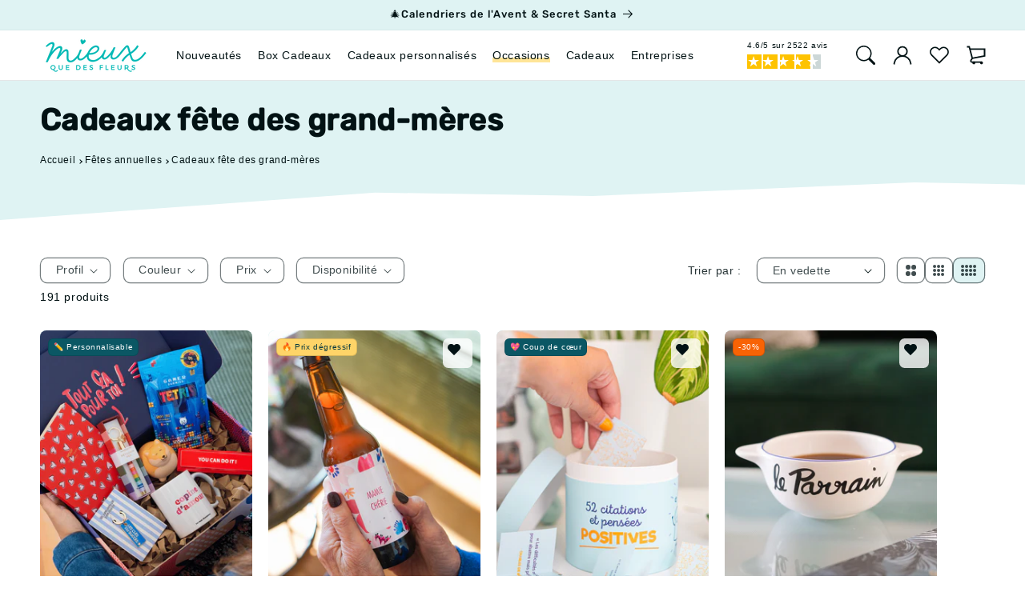

--- FILE ---
content_type: text/html; charset=utf-8
request_url: https://mieuxquedesfleurs.com/collections/cadeau-fete-des-grands-meres
body_size: 70695
content:
<!doctype html>
<html id="PageContent" class="js" lang="fr">
  <head>
    <meta charset="utf-8">
    <meta http-equiv="X-UA-Compatible" content="IE=edge">
    <meta name="viewport" content="width=device-width,initial-scale=1">
    <meta name="theme-color" content="#02B8B4">
    <meta name="google-site-verification" content="arX4YoLS_fTqBiMK3BTcPJ4K-W8yNlP8mcWGRMqr2bM" />
    <meta name="facebook-domain-verification" content="9c25x9l9v01f8zczy6y8bwe3w6ctlm" />
    <meta name="p:domain_verify" content="18c856e42ea6f96eda9917ee777b3a3c"/><link rel="canonical" href="https://mieuxquedesfleurs.com/collections/cadeau-fete-des-grands-meres"><link rel="preconnect" href="https://cdn.shopify.com" crossorigin>
    <link rel="dns-prefetch" href="//cdn.shopify.com">

    <link rel="manifest" href="//mieuxquedesfleurs.com/cdn/shop/t/93/assets/manifest.json?v=75618049963566921931758770257" crossorigin>

    <link rel="icon" type="image/png" href="//mieuxquedesfleurs.com/cdn/shop/t/93/assets/favicon-96x96.png?v=84640377464603473511758770268" sizes="96x96" />
<link rel="icon" type="image/svg+xml" href="//mieuxquedesfleurs.com/cdn/shop/t/93/assets/favicon.svg?v=160782710564066561941758770268" />
<link rel="shortcut icon" href="//mieuxquedesfleurs.com/cdn/shop/t/93/assets/favicon.ico?v=12108267096096353791758770269" />
<link rel="apple-touch-icon" sizes="180x180" href="//mieuxquedesfleurs.com/cdn/shop/t/93/assets/apple-touch-icon.png?v=117193514124835892491758770257" />
<link rel="manifest" href="//mieuxquedesfleurs.com/cdn/shop/t/93/assets/site.webmanifest?v=91353232700910007381758770265">
<meta name="apple-mobile-web-app-title" content="Mieux Que Des Fleurs">
<link rel="preconnect" href="https://fonts.shopifycdn.com" crossorigin>
      <link rel="dns-prefetch" href="//fonts.shopifycdn.com"><title>
      Cadeaux Mamie : 300 idées pour la fête des Grand-Mères
 &ndash; Mieux Que Des Fleurs</title>

    
      
        <meta name="description" content="Mami, mémé, grand-mère, grand-maman… on ne sait jamais comment appeler notre plus chère amie. Chez elle, c’était toujours la fête, et pour lui faire la fête des mami aussi, Mieux Que Des Fleurs a soigneusement sélectionné une gamme unique de produits pour trouver l’idée cadeau fête des grands-mères la plus originale !">
      
    

    
<meta property="og:site_name" content="Mieux Que Des Fleurs">
<meta property="og:url" content="https://mieuxquedesfleurs.com/collections/cadeau-fete-des-grands-meres">
<meta property="og:title" content="Cadeaux Mamie : 300 idées pour la fête des Grand-Mères">
<meta property="og:type" content="website">
<meta property="og:description" content="Mami, mémé, grand-mère, grand-maman… on ne sait jamais comment appeler notre plus chère amie. Chez elle, c’était toujours la fête, et pour lui faire la fête des mami aussi, Mieux Que Des Fleurs a soigneusement sélectionné une gamme unique de produits pour trouver l’idée cadeau fête des grands-mères la plus originale !"><meta property="og:image" content="http://mieuxquedesfleurs.com/cdn/shop/collections/mamiegateau_51be302b-a40b-4c49-8135-667471b62eab.jpg?v=1752649874">
  <meta property="og:image:secure_url" content="https://mieuxquedesfleurs.com/cdn/shop/collections/mamiegateau_51be302b-a40b-4c49-8135-667471b62eab.jpg?v=1752649874">
  <meta property="og:image:width" content="1440">
  <meta property="og:image:height" content="1440"><meta name="twitter:site" content="@faitesmieux"><meta name="twitter:card" content="summary_large_image">
<meta name="twitter:title" content="Cadeaux Mamie : 300 idées pour la fête des Grand-Mères">
<meta name="twitter:description" content="Mami, mémé, grand-mère, grand-maman… on ne sait jamais comment appeler notre plus chère amie. Chez elle, c’était toujours la fête, et pour lui faire la fête des mami aussi, Mieux Que Des Fleurs a soigneusement sélectionné une gamme unique de produits pour trouver l’idée cadeau fête des grands-mères la plus originale !">
<script src="//mieuxquedesfleurs.com/cdn/shop/t/93/assets/constants.min.js?v=8625690675789138721758770258" defer="defer"></script>
    <script src="//mieuxquedesfleurs.com/cdn/shop/t/93/assets/common.min.js?v=24816443448523189421758770258" defer="defer"></script>
    <script src="//mieuxquedesfleurs.com/cdn/shop/t/93/assets/global.min.js?v=29276747119864855121758770264" defer="defer"></script>

    <script>window.performance && window.performance.mark && window.performance.mark('shopify.content_for_header.start');</script><meta name="google-site-verification" content="pqCtwi0AY3G8gf4zzV3ujKwf7K_nbapFO2gbd2kBias">
<meta name="google-site-verification" content="szvBxr7LJzYXbgEGmpncssBFRgY5HI2TqxttdJXQHFs">
<meta name="google-site-verification" content="sBzebdAuD0SsZ6AnjlIWpdmuyrboSJAPdWdJQLPbk50">
<meta name="facebook-domain-verification" content="e72st7gfea7ge87jrykp6dy42cdt7b">
<meta id="shopify-digital-wallet" name="shopify-digital-wallet" content="/7541743/digital_wallets/dialog">
<meta name="shopify-checkout-api-token" content="3f2347664456831f556817dd6c366613">
<meta id="in-context-paypal-metadata" data-shop-id="7541743" data-venmo-supported="false" data-environment="production" data-locale="fr_FR" data-paypal-v4="true" data-currency="EUR">
<link rel="alternate" type="application/atom+xml" title="Feed" href="/collections/cadeau-fete-des-grands-meres.atom" />
<link rel="next" href="/collections/cadeau-fete-des-grands-meres?page=2">
<link rel="alternate" hreflang="x-default" href="https://mieuxquedesfleurs.com/collections/cadeau-fete-des-grands-meres">
<link rel="alternate" hreflang="fr-ES" href="https://mieuxquedesfleurs.com/fr-es/collections/cadeau-fete-des-grands-meres">
<link rel="alternate" type="application/json+oembed" href="https://mieuxquedesfleurs.com/collections/cadeau-fete-des-grands-meres.oembed">
<script async="async" src="/checkouts/internal/preloads.js?locale=fr-FR"></script>
<link rel="preconnect" href="https://shop.app" crossorigin="anonymous">
<script async="async" src="https://shop.app/checkouts/internal/preloads.js?locale=fr-FR&shop_id=7541743" crossorigin="anonymous"></script>
<script id="apple-pay-shop-capabilities" type="application/json">{"shopId":7541743,"countryCode":"FR","currencyCode":"EUR","merchantCapabilities":["supports3DS"],"merchantId":"gid:\/\/shopify\/Shop\/7541743","merchantName":"Mieux Que Des Fleurs","requiredBillingContactFields":["postalAddress","email","phone"],"requiredShippingContactFields":["postalAddress","email","phone"],"shippingType":"shipping","supportedNetworks":["visa","masterCard","amex","maestro"],"total":{"type":"pending","label":"Mieux Que Des Fleurs","amount":"1.00"},"shopifyPaymentsEnabled":true,"supportsSubscriptions":true}</script>
<script id="shopify-features" type="application/json">{"accessToken":"3f2347664456831f556817dd6c366613","betas":["rich-media-storefront-analytics"],"domain":"mieuxquedesfleurs.com","predictiveSearch":true,"shopId":7541743,"locale":"fr"}</script>
<script>var Shopify = Shopify || {};
Shopify.shop = "mieuxquedesfleurs.myshopify.com";
Shopify.locale = "fr";
Shopify.currency = {"active":"EUR","rate":"1.0"};
Shopify.country = "FR";
Shopify.theme = {"name":"MQDF-v7.6","id":187673772372,"schema_name":"Dawn","schema_version":"15.3.0","theme_store_id":null,"role":"main"};
Shopify.theme.handle = "null";
Shopify.theme.style = {"id":null,"handle":null};
Shopify.cdnHost = "mieuxquedesfleurs.com/cdn";
Shopify.routes = Shopify.routes || {};
Shopify.routes.root = "/";</script>
<script type="module">!function(o){(o.Shopify=o.Shopify||{}).modules=!0}(window);</script>
<script>!function(o){function n(){var o=[];function n(){o.push(Array.prototype.slice.apply(arguments))}return n.q=o,n}var t=o.Shopify=o.Shopify||{};t.loadFeatures=n(),t.autoloadFeatures=n()}(window);</script>
<script>
  window.ShopifyPay = window.ShopifyPay || {};
  window.ShopifyPay.apiHost = "shop.app\/pay";
  window.ShopifyPay.redirectState = null;
</script>
<script id="shop-js-analytics" type="application/json">{"pageType":"collection"}</script>
<script defer="defer" async type="module" src="//mieuxquedesfleurs.com/cdn/shopifycloud/shop-js/modules/v2/client.init-shop-cart-sync_D53yOFxz.fr.esm.js"></script>
<script defer="defer" async type="module" src="//mieuxquedesfleurs.com/cdn/shopifycloud/shop-js/modules/v2/chunk.common_OlNb1LrD.esm.js"></script>
<script type="module">
  await import("//mieuxquedesfleurs.com/cdn/shopifycloud/shop-js/modules/v2/client.init-shop-cart-sync_D53yOFxz.fr.esm.js");
await import("//mieuxquedesfleurs.com/cdn/shopifycloud/shop-js/modules/v2/chunk.common_OlNb1LrD.esm.js");

  window.Shopify.SignInWithShop?.initShopCartSync?.({"fedCMEnabled":true,"windoidEnabled":true});

</script>
<script>
  window.Shopify = window.Shopify || {};
  if (!window.Shopify.featureAssets) window.Shopify.featureAssets = {};
  window.Shopify.featureAssets['shop-js'] = {"shop-cart-sync":["modules/v2/client.shop-cart-sync_9s2s4peO.fr.esm.js","modules/v2/chunk.common_OlNb1LrD.esm.js"],"shop-button":["modules/v2/client.shop-button_1XNfoHMe.fr.esm.js","modules/v2/chunk.common_OlNb1LrD.esm.js"],"init-fed-cm":["modules/v2/client.init-fed-cm_3aQ5XN-H.fr.esm.js","modules/v2/chunk.common_OlNb1LrD.esm.js"],"init-windoid":["modules/v2/client.init-windoid_DyanP_bO.fr.esm.js","modules/v2/chunk.common_OlNb1LrD.esm.js"],"shop-toast-manager":["modules/v2/client.shop-toast-manager_DwFjCuwV.fr.esm.js","modules/v2/chunk.common_OlNb1LrD.esm.js"],"shop-cash-offers":["modules/v2/client.shop-cash-offers_BH02bMhF.fr.esm.js","modules/v2/chunk.common_OlNb1LrD.esm.js","modules/v2/chunk.modal_DWvqRQ7T.esm.js"],"avatar":["modules/v2/client.avatar_BTnouDA3.fr.esm.js"],"init-shop-email-lookup-coordinator":["modules/v2/client.init-shop-email-lookup-coordinator_CkkIe3et.fr.esm.js","modules/v2/chunk.common_OlNb1LrD.esm.js"],"init-shop-cart-sync":["modules/v2/client.init-shop-cart-sync_D53yOFxz.fr.esm.js","modules/v2/chunk.common_OlNb1LrD.esm.js"],"pay-button":["modules/v2/client.pay-button_30tlKVQu.fr.esm.js","modules/v2/chunk.common_OlNb1LrD.esm.js"],"init-customer-accounts-sign-up":["modules/v2/client.init-customer-accounts-sign-up_DZhziv5q.fr.esm.js","modules/v2/client.shop-login-button_sKcs-Gni.fr.esm.js","modules/v2/chunk.common_OlNb1LrD.esm.js","modules/v2/chunk.modal_DWvqRQ7T.esm.js"],"init-shop-for-new-customer-accounts":["modules/v2/client.init-shop-for-new-customer-accounts_DprS7ciO.fr.esm.js","modules/v2/client.shop-login-button_sKcs-Gni.fr.esm.js","modules/v2/chunk.common_OlNb1LrD.esm.js","modules/v2/chunk.modal_DWvqRQ7T.esm.js"],"checkout-modal":["modules/v2/client.checkout-modal_DP1XxtnB.fr.esm.js","modules/v2/chunk.common_OlNb1LrD.esm.js","modules/v2/chunk.modal_DWvqRQ7T.esm.js"],"init-customer-accounts":["modules/v2/client.init-customer-accounts_BfaLhlQD.fr.esm.js","modules/v2/client.shop-login-button_sKcs-Gni.fr.esm.js","modules/v2/chunk.common_OlNb1LrD.esm.js","modules/v2/chunk.modal_DWvqRQ7T.esm.js"],"shop-login-button":["modules/v2/client.shop-login-button_sKcs-Gni.fr.esm.js","modules/v2/chunk.common_OlNb1LrD.esm.js","modules/v2/chunk.modal_DWvqRQ7T.esm.js"],"shop-login":["modules/v2/client.shop-login_Daq45n3j.fr.esm.js","modules/v2/chunk.common_OlNb1LrD.esm.js","modules/v2/chunk.modal_DWvqRQ7T.esm.js"],"shop-follow-button":["modules/v2/client.shop-follow-button_BbMaedJD.fr.esm.js","modules/v2/chunk.common_OlNb1LrD.esm.js","modules/v2/chunk.modal_DWvqRQ7T.esm.js"],"lead-capture":["modules/v2/client.lead-capture_BPNTM8xO.fr.esm.js","modules/v2/chunk.common_OlNb1LrD.esm.js","modules/v2/chunk.modal_DWvqRQ7T.esm.js"],"payment-terms":["modules/v2/client.payment-terms_cqKTpc1T.fr.esm.js","modules/v2/chunk.common_OlNb1LrD.esm.js","modules/v2/chunk.modal_DWvqRQ7T.esm.js"]};
</script>
<script>(function() {
  var isLoaded = false;
  function asyncLoad() {
    if (isLoaded) return;
    isLoaded = true;
    var urls = ["https:\/\/static.klaviyo.com\/onsite\/js\/klaviyo.js?company_id=Qb2tyP\u0026shop=mieuxquedesfleurs.myshopify.com"];
    for (var i = 0; i < urls.length; i++) {
      var s = document.createElement('script');
      s.type = 'text/javascript';
      s.async = true;
      s.src = urls[i];
      var x = document.getElementsByTagName('script')[0];
      x.parentNode.insertBefore(s, x);
    }
  };
  if(window.attachEvent) {
    window.attachEvent('onload', asyncLoad);
  } else {
    window.addEventListener('load', asyncLoad, false);
  }
})();</script>
<script id="__st">var __st={"a":7541743,"offset":3600,"reqid":"96ca411a-98d6-4e3d-9bc8-a45f3acf0059-1762046077","pageurl":"mieuxquedesfleurs.com\/collections\/cadeau-fete-des-grands-meres","u":"f3c802f5715e","p":"collection","rtyp":"collection","rid":599712858452};</script>
<script>window.ShopifyPaypalV4VisibilityTracking = true;</script>
<script id="captcha-bootstrap">!function(){'use strict';const t='contact',e='account',n='new_comment',o=[[t,t],['blogs',n],['comments',n],[t,'customer']],c=[[e,'customer_login'],[e,'guest_login'],[e,'recover_customer_password'],[e,'create_customer']],r=t=>t.map((([t,e])=>`form[action*='/${t}']:not([data-nocaptcha='true']) input[name='form_type'][value='${e}']`)).join(','),a=t=>()=>t?[...document.querySelectorAll(t)].map((t=>t.form)):[];function s(){const t=[...o],e=r(t);return a(e)}const i='password',u='form_key',d=['recaptcha-v3-token','g-recaptcha-response','h-captcha-response',i],f=()=>{try{return window.sessionStorage}catch{return}},m='__shopify_v',_=t=>t.elements[u];function p(t,e,n=!1){try{const o=window.sessionStorage,c=JSON.parse(o.getItem(e)),{data:r}=function(t){const{data:e,action:n}=t;return t[m]||n?{data:e,action:n}:{data:t,action:n}}(c);for(const[e,n]of Object.entries(r))t.elements[e]&&(t.elements[e].value=n);n&&o.removeItem(e)}catch(o){console.error('form repopulation failed',{error:o})}}const l='form_type',E='cptcha';function T(t){t.dataset[E]=!0}const w=window,h=w.document,L='Shopify',v='ce_forms',y='captcha';let A=!1;((t,e)=>{const n=(g='f06e6c50-85a8-45c8-87d0-21a2b65856fe',I='https://cdn.shopify.com/shopifycloud/storefront-forms-hcaptcha/ce_storefront_forms_captcha_hcaptcha.v1.5.2.iife.js',D={infoText:'Protégé par hCaptcha',privacyText:'Confidentialité',termsText:'Conditions'},(t,e,n)=>{const o=w[L][v],c=o.bindForm;if(c)return c(t,g,e,D).then(n);var r;o.q.push([[t,g,e,D],n]),r=I,A||(h.body.append(Object.assign(h.createElement('script'),{id:'captcha-provider',async:!0,src:r})),A=!0)});var g,I,D;w[L]=w[L]||{},w[L][v]=w[L][v]||{},w[L][v].q=[],w[L][y]=w[L][y]||{},w[L][y].protect=function(t,e){n(t,void 0,e),T(t)},Object.freeze(w[L][y]),function(t,e,n,w,h,L){const[v,y,A,g]=function(t,e,n){const i=e?o:[],u=t?c:[],d=[...i,...u],f=r(d),m=r(i),_=r(d.filter((([t,e])=>n.includes(e))));return[a(f),a(m),a(_),s()]}(w,h,L),I=t=>{const e=t.target;return e instanceof HTMLFormElement?e:e&&e.form},D=t=>v().includes(t);t.addEventListener('submit',(t=>{const e=I(t);if(!e)return;const n=D(e)&&!e.dataset.hcaptchaBound&&!e.dataset.recaptchaBound,o=_(e),c=g().includes(e)&&(!o||!o.value);(n||c)&&t.preventDefault(),c&&!n&&(function(t){try{if(!f())return;!function(t){const e=f();if(!e)return;const n=_(t);if(!n)return;const o=n.value;o&&e.removeItem(o)}(t);const e=Array.from(Array(32),(()=>Math.random().toString(36)[2])).join('');!function(t,e){_(t)||t.append(Object.assign(document.createElement('input'),{type:'hidden',name:u})),t.elements[u].value=e}(t,e),function(t,e){const n=f();if(!n)return;const o=[...t.querySelectorAll(`input[type='${i}']`)].map((({name:t})=>t)),c=[...d,...o],r={};for(const[a,s]of new FormData(t).entries())c.includes(a)||(r[a]=s);n.setItem(e,JSON.stringify({[m]:1,action:t.action,data:r}))}(t,e)}catch(e){console.error('failed to persist form',e)}}(e),e.submit())}));const S=(t,e)=>{t&&!t.dataset[E]&&(n(t,e.some((e=>e===t))),T(t))};for(const o of['focusin','change'])t.addEventListener(o,(t=>{const e=I(t);D(e)&&S(e,y())}));const B=e.get('form_key'),M=e.get(l),P=B&&M;t.addEventListener('DOMContentLoaded',(()=>{const t=y();if(P)for(const e of t)e.elements[l].value===M&&p(e,B);[...new Set([...A(),...v().filter((t=>'true'===t.dataset.shopifyCaptcha))])].forEach((e=>S(e,t)))}))}(h,new URLSearchParams(w.location.search),n,t,e,['guest_login'])})(!1,!0)}();</script>
<script integrity="sha256-52AcMU7V7pcBOXWImdc/TAGTFKeNjmkeM1Pvks/DTgc=" data-source-attribution="shopify.loadfeatures" defer="defer" src="//mieuxquedesfleurs.com/cdn/shopifycloud/storefront/assets/storefront/load_feature-81c60534.js" crossorigin="anonymous"></script>
<script crossorigin="anonymous" defer="defer" src="//mieuxquedesfleurs.com/cdn/shopifycloud/storefront/assets/shopify_pay/storefront-65b4c6d7.js?v=20250812"></script>
<script data-source-attribution="shopify.dynamic_checkout.dynamic.init">var Shopify=Shopify||{};Shopify.PaymentButton=Shopify.PaymentButton||{isStorefrontPortableWallets:!0,init:function(){window.Shopify.PaymentButton.init=function(){};var t=document.createElement("script");t.src="https://mieuxquedesfleurs.com/cdn/shopifycloud/portable-wallets/latest/portable-wallets.fr.js",t.type="module",document.head.appendChild(t)}};
</script>
<script data-source-attribution="shopify.dynamic_checkout.buyer_consent">
  function portableWalletsHideBuyerConsent(e){var t=document.getElementById("shopify-buyer-consent"),n=document.getElementById("shopify-subscription-policy-button");t&&n&&(t.classList.add("hidden"),t.setAttribute("aria-hidden","true"),n.removeEventListener("click",e))}function portableWalletsShowBuyerConsent(e){var t=document.getElementById("shopify-buyer-consent"),n=document.getElementById("shopify-subscription-policy-button");t&&n&&(t.classList.remove("hidden"),t.removeAttribute("aria-hidden"),n.addEventListener("click",e))}window.Shopify?.PaymentButton&&(window.Shopify.PaymentButton.hideBuyerConsent=portableWalletsHideBuyerConsent,window.Shopify.PaymentButton.showBuyerConsent=portableWalletsShowBuyerConsent);
</script>
<script data-source-attribution="shopify.dynamic_checkout.cart.bootstrap">document.addEventListener("DOMContentLoaded",(function(){function t(){return document.querySelector("shopify-accelerated-checkout-cart, shopify-accelerated-checkout")}if(t())Shopify.PaymentButton.init();else{new MutationObserver((function(e,n){t()&&(Shopify.PaymentButton.init(),n.disconnect())})).observe(document.body,{childList:!0,subtree:!0})}}));
</script>
<script id='scb4127' type='text/javascript' async='' src='https://mieuxquedesfleurs.com/cdn/shopifycloud/privacy-banner/storefront-banner.js'></script><link id="shopify-accelerated-checkout-styles" rel="stylesheet" media="screen" href="https://mieuxquedesfleurs.com/cdn/shopifycloud/portable-wallets/latest/accelerated-checkout-backwards-compat.css" crossorigin="anonymous">
<style id="shopify-accelerated-checkout-cart">
        #shopify-buyer-consent {
  margin-top: 1em;
  display: inline-block;
  width: 100%;
}

#shopify-buyer-consent.hidden {
  display: none;
}

#shopify-subscription-policy-button {
  background: none;
  border: none;
  padding: 0;
  text-decoration: underline;
  font-size: inherit;
  cursor: pointer;
}

#shopify-subscription-policy-button::before {
  box-shadow: none;
}

      </style>

<script>window.performance && window.performance.mark && window.performance.mark('shopify.content_for_header.end');</script>
<link rel="preload" href="//mieuxquedesfleurs.com/cdn/shop/files/LearningCurve-Bold.woff2?v=15354163479571950778" as="font" type="font/woff2" crossorigin="anonymous">




    <style data-shopify>
/* Root minifed: 10941 --> 8459 */@font-face{font-family: 'Learning Curve';src:url('//mieuxquedesfleurs.com/cdn/shop/files/LearningCurve-Bold.woff2?v=15354163479571950778') format('woff2'), url('//mieuxquedesfleurs.com/cdn/shop/files/LearningCurve-Bold.woff?v=15708612446816375503') format('woff');font-weight: 700;font-style: normal;font-display: swap;size-adjust: 98%;ascent-override: 90%;descent-override: 22%;line-gap-override: 0%;}@font-face{font-family: "\"system_ui\"";src: local("-apple-system");font-display: swap;size-adjust: 98%;ascent-override: 90%;descent-override: 22%;line-gap-override: 0%;}@font-face{font-family: Rubik;font-weight: 500;font-style: normal;font-display: swap;src: url("//mieuxquedesfleurs.com/cdn/fonts/rubik/rubik_n5.46f1bf0063ef6b3840ba0b9b71e86033a15b4466.woff2") format("woff2"), url("//mieuxquedesfleurs.com/cdn/fonts/rubik/rubik_n5.c73c6e4dcc7dfb4852265eb6e0e59860278f8b84.woff") format("woff");}:root, .color-scheme-1{--color-background: 255,255,255;--gradient-background: #ffffff;--color-base-text: 2,18,20;--color-foreground: 2,18,20;--color-background-contrast: 191,191,191;--color-shadow: 11,66,77;--color-shadow-button: 11,66,77;--color-shadow-button-inset: 11,66,77;--color-shadow-secondary-button: 247,194,72;--color-shadow-secondary-button-inset: 247,194,72;--color-border: 217,238,240;--color-link: 0,93,141;--color-highlight: 255,223,127;--color-button: 11,87,100;--color-button-hover: 11,87,100;--color-button-text: 255,255,255;--color-secondary-button: 255,203,86;--color-secondary-button-text: 2,18,20;--color-badge-foreground: 2,18,20;--color-badge-background: 255, 227, 142;--color-badge-border: 2,18,20;--payment-terms-background-color: rgb(255 255 255);}.color-scheme-2{--color-background: 240,251,251;--gradient-background: linear-gradient(rgb(185, 236, 236) 0%, rgb(197, 237, 237) 100%);--color-base-text: 2,18,20;--color-foreground: 2,18,20;--color-background-contrast: 139,224,224;--color-shadow: 11,66,77;--color-shadow-button: 11,66,77;--color-shadow-button-inset: 11,66,77;--color-shadow-secondary-button: 247,194,72;--color-shadow-secondary-button-inset: 247,194,72;--color-border: 193,225,225;--color-link: 0,81,123;--color-highlight: 255,223,127;--color-button: 11,87,100;--color-button-hover: 11,87,100;--color-button-text: 255,255,255;--color-secondary-button: 255,203,86;--color-secondary-button-text: 2,18,20;--color-badge-foreground: 2,18,20;--color-badge-background: 255, 227, 142;--color-badge-border: 2,18,20;--payment-terms-background-color: rgb(240 251 251);}.color-scheme-3{--color-background: 223,243,243;--gradient-background: linear-gradient(rgb(173, 227, 227) 0%, rgb(180, 232, 232) 100%);--color-base-text: 2,18,20;--color-foreground: 2,18,20;--color-background-contrast: 130,208,208;--color-shadow: 11,66,77;--color-shadow-button: 11,66,77;--color-shadow-button-inset: 11,66,77;--color-shadow-secondary-button: 247,194,72;--color-shadow-secondary-button-inset: 247,194,72;--color-border: 193,225,225;--color-link: 0,81,123;--color-highlight: 255,223,127;--color-button: 11,87,100;--color-button-hover: 11,87,100;--color-button-text: 255,255,255;--color-secondary-button: 255,203,86;--color-secondary-button-text: 2,18,20;--color-badge-foreground: 2,18,20;--color-badge-background: 255, 227, 142;--color-badge-border: 2,18,20;--payment-terms-background-color: rgb(223 243 243);}.color-scheme-4{--color-background: 210,237,237;--gradient-background: linear-gradient(rgb(167, 221, 221) 0%, rgb(160, 230, 230) 100%);--color-base-text: 2,18,20;--color-foreground: 2,18,20;--color-background-contrast: 119,201,201;--color-shadow: 11,66,77;--color-shadow-button: 11,66,77;--color-shadow-button-inset: 11,66,77;--color-shadow-secondary-button: 247,194,72;--color-shadow-secondary-button-inset: 247,194,72;--color-border: 215,240,234;--color-link: 0,73,111;--color-highlight: 255,223,127;--color-button: 10,98,109;--color-button-hover: 10,98,109;--color-button-text: 255,255,255;--color-secondary-button: 255,203,86;--color-secondary-button-text: 2,18,20;--color-badge-foreground: 2,18,20;--color-badge-background: 255, 227, 142;--color-badge-border: 2,18,20;--payment-terms-background-color: rgb(210 237 237);}body, .color-scheme-1, .color-scheme-2, .color-scheme-3, .color-scheme-4{color: rgba(var(--color-foreground), 1);background-color: rgb(var(--color-background));}:root{--font-body-family: "system_ui", -apple-system, 'Segoe UI', Roboto, 'Helvetica Neue', 'Noto Sans', 'Liberation Sans', Arial, sans-serif, 'Apple Color Emoji', 'Segoe UI Emoji', 'Segoe UI Symbol', 'Noto Color Emoji';--font-body-style: normal;--font-body-weight: 400;--font-body-weight-bold: 700;--font-heading-family: Rubik, sans-serif;--font-heading-style: normal;--font-heading-weight: 500;--font-heading-weight-large: 700;--font-body-scale: 1.0;--font-heading-scale: 1.0;--font-title-family: Rubik, sans-serif;--font-title-style: normal;--font-title-weight: 500;--font-subtitle-family: 'Learning Curve';--font-subtitle-style: normal;--font-subtitle-weight: bold;--media-padding: px;--media-border-opacity: 0.0;--media-border-width: 0px;--media-radius: 8px;--media-shadow-opacity: 0.0;--media-shadow-horizontal-offset: 0px;--media-shadow-vertical-offset: 0px;--media-shadow-blur-radius: 0px;--media-shadow-visible: 0;--header-height: 6.3rem;--page-width: 140rem;--page-width-margin: 0rem;--section-content-corner: .8rem;--card-image-padding: 0.0rem;--card-corner-radius: 0.8rem;--card-text-alignment: left;--card-border-width: 0.0rem;--card-border-opacity: 0.0;--card-shadow-opacity: 0.0;--card-shadow-visible: 0;--card-shadow-horizontal-offset: 0.0rem;--card-shadow-vertical-offset: 0.0rem;--card-shadow-blur-radius: 0.0rem;--color-sale-badge: 255,255,255;--background-color-sale-badge: 248,99,5;--color-soldout-badge: 255,255,255;--background-color-soldout-badge: 240,24,47;--color-special-offer-badge: 6,56,64;--background-color-special-offer-badge: 255,212,104;--color-custom-badge: 255,255,255;--background-color-custom-badge: 11,87,100;--badge-corner-radius: 0.6rem;--popup-border-width: 1px;--popup-border-opacity: 0.1;--popup-corner-radius: 8px;--popup-shadow-opacity: 0.0;--popup-shadow-horizontal-offset: 0px;--popup-shadow-vertical-offset: 0px;--popup-shadow-blur-radius: 0px;--drawer-border-width: 1px;--drawer-border-opacity: 0.1;--drawer-shadow-opacity: 0.0;--drawer-shadow-horizontal-offset: 0px;--drawer-shadow-vertical-offset: 0px;--drawer-shadow-blur-radius: 0px;--spacing-sections-desktop: 0px;--spacing-sections-mobile: 0px;--grid-desktop-vertical-spacing: 26px;--grid-desktop-horizontal-spacing: 20px;--grid-mobile-vertical-spacing: 18.571428571428573px;--grid-mobile-horizontal-spacing: 10px;--text-boxes-border-opacity: 0.0;--text-boxes-border-width: 0px;--text-boxes-radius: 8px;--text-boxes-shadow-opacity: 0.0;--text-boxes-shadow-visible: 0;--text-boxes-shadow-horizontal-offset: 0px;--text-boxes-shadow-vertical-offset: 0px;--text-boxes-shadow-blur-radius: 0px;--buttons-radius: 8px;--buttons-radius-outset: 9.4px;--buttons-border-width: 1.4px;--buttons-border-opacity: 1.0;--buttons-shadow-opacity: 0.0;--buttons-shadow-visible: 0;--buttons-shadow-horizontal-offset: 0px;--buttons-shadow-vertical-offset: 0px;--buttons-shadow-blur-radius: 0px;--buttons-border-offset: 0.3px;--inputs-radius: 8px;--inputs-border-width: 1.2px;--inputs-border-opacity: 0.55;--inputs-shadow-opacity: 0.0;--inputs-shadow-horizontal-offset: 0px;--inputs-margin-offset: 0px;--inputs-shadow-vertical-offset: 0px;--inputs-shadow-blur-radius: 0px;--inputs-radius-outset: 9.4px;--variant-pills-radius: 10px;--variant-pills-border-width: 1.4px;--variant-pills-border-opacity: 0.55;--variant-pills-shadow-opacity: 0.0;--variant-pills-shadow-horizontal-offset: 0px;--variant-pills-shadow-vertical-offset: 0px;--variant-pills-shadow-blur-radius: 0px;}*, *::before, *::after{box-sizing: inherit;}html{box-sizing: border-box;font-size: calc(var(--font-body-scale) * 62.5%);height: 100%;scroll-behavior: smooth;height: -webkit-fill-available;cursor: url("https://cdn.shopify.com/s/files/1/0754/1743/files/basic-cursor.svg?v=1659466267") 0 0, auto;}body{display: grid;grid-template-rows: auto auto 1fr auto;grid-template-columns: 100%;min-height: 100%;margin: 0;font-size: 1.4rem;letter-spacing: 0.06rem;line-height: calc(1 + 0.8 / var(--font-body-scale));font-family: var(--font-body-family);font-style: var(--font-body-style);font-weight: var(--font-body-weight);overscroll-behavior-y: none;scrollbar-width: thin;scrollbar-color: #0B5764 #eff8fa }
    </style>

    <link href="//mieuxquedesfleurs.com/cdn/shop/t/93/assets/theme.css?v=40592911653018827581758807868" rel="stylesheet" type="text/css" media="all" />
    <link rel="stylesheet" href="//mieuxquedesfleurs.com/cdn/shop/t/93/assets/component-slider.css?v=125908028295077941471758770266" media="print" onload="this.media='all'">
      <link rel="preload" as="font" href="//mieuxquedesfleurs.com/cdn/fonts/rubik/rubik_n5.46f1bf0063ef6b3840ba0b9b71e86033a15b4466.woff2" type="font/woff2" crossorigin>
      

<script src="//mieuxquedesfleurs.com/cdn/shop/t/93/assets/details-disclosure.min.js?v=145021000428350044871758770259" defer="defer"></script>
    <script src="//mieuxquedesfleurs.com/cdn/shop/t/93/assets/product-to-cart.min.js?v=11413033605513408541758770262" defer="defer"></script>
    <script src="//mieuxquedesfleurs.com/cdn/shop/t/93/assets/wishlist.min.js?v=20845002885453305721758770262" defer="defer"></script>

    <script type="application/json" id="gsf-data">{ "page_type": "collection", "event": "view_item_list", "currency": "EUR", "collection_data": {  "id": 599712858452,  "title": "Cadeaux fête des grand-mères",  "handle": "cadeau-fete-des-grands-meres",  "item_count": 191  }}</script>

<!-- BEGIN app block: shopify://apps/klaviyo-email-marketing-sms/blocks/klaviyo-onsite-embed/2632fe16-c075-4321-a88b-50b567f42507 -->












  <script async src="https://static.klaviyo.com/onsite/js/Qb2tyP/klaviyo.js?company_id=Qb2tyP"></script>
  <script>!function(){if(!window.klaviyo){window._klOnsite=window._klOnsite||[];try{window.klaviyo=new Proxy({},{get:function(n,i){return"push"===i?function(){var n;(n=window._klOnsite).push.apply(n,arguments)}:function(){for(var n=arguments.length,o=new Array(n),w=0;w<n;w++)o[w]=arguments[w];var t="function"==typeof o[o.length-1]?o.pop():void 0,e=new Promise((function(n){window._klOnsite.push([i].concat(o,[function(i){t&&t(i),n(i)}]))}));return e}}})}catch(n){window.klaviyo=window.klaviyo||[],window.klaviyo.push=function(){var n;(n=window._klOnsite).push.apply(n,arguments)}}}}();</script>

  




  <script>
    window.klaviyoReviewsProductDesignMode = false
  </script>







<!-- END app block --><!-- BEGIN app block: shopify://apps/addingwell/blocks/aw-gtm/c8ed21e7-0ac8-4249-8c91-cbdde850b5b8 --><script
  type="module"
>
  setTimeout(async function () {
    const keySessionStorage = 'aw_settings';
    let __AW__settings = JSON.parse(sessionStorage.getItem(keySessionStorage));
    if(!__AW__settings) {
      const awSettings = await fetch(
              "/apps/addingwell-proxy",
              {
                method: "GET",
                redirect: "follow",
                headers: {'Content-Type': 'application/json', 'Access-Control-Allow-Origin': '*'}
              }
      );
      if (awSettings.ok) {
        __AW__settings = await awSettings.json();
        sessionStorage.setItem(keySessionStorage, JSON.stringify(__AW__settings));
      } else {
        console.error('Addingwell - Loading proxy error', awSettings.status);
        return;
      }
    }

    if(__AW__settings.insertGtmTag && __AW__settings.gtmId) {
      let __AW__gtmUrl = 'https://www.googletagmanager.com/gtm.js';
      let __AW__isAddingwellCdn = false;
      if(__AW__settings.insertGtmUrl && __AW__settings.gtmUrl) {
        __AW__gtmUrl = __AW__settings.gtmUrl;
        __AW__isAddingwellCdn = __AW__settings.isAddingwellCdn;
      }

      (function(w,d,s,l,i){
        w[l]=w[l]||[];w[l].push({'gtm.start':new Date().getTime(),event:'gtm.js'});
        var f=d.getElementsByTagName(s)[0],j=d.createElement(s),dl=l!='dataLayer'?'&l='+l:'';
        j.async=true;
        j.src=`${__AW__gtmUrl}?${__AW__isAddingwellCdn ? 'awl' : 'id'}=`+(__AW__isAddingwellCdn ? i.replace(/^GTM-/, '') : i)+dl;f.parentNode.insertBefore(j,f);
      })(window,document,'script',`${__AW__settings.dataLayerVariableName}`,`${__AW__settings.gtmId}`);
    }

    const __AW__getEventNameWithSuffix = (eventName) => {
      return eventName + (__AW__settings.dataLayerEventSuffix ? "_" + __AW__settings.dataLayerEventSuffix : "");
    }

    if(__AW__settings.enableDataLayer) {
      const MAX_ITEMS_BATCH = 10;
      const sendBatchEvents = (items, eventName, eventObject) => {
        let batch = [];
        for(let i  = 0; i < items.length; i++) {
          batch.push(items[i]);
          if(batch.length === MAX_ITEMS_BATCH || i === items.length - 1) {
            const eventClone = {
              ...eventObject,
              ecommerce: {
                ...eventObject.ecommerce,
                items: [...batch]
              }
            };
            window[__AW__settings.dataLayerVariableName].push({ ecommerce: null });
            window[__AW__settings.dataLayerVariableName].push({
              ...{'event': __AW__getEventNameWithSuffix(eventName)},
              ...eventClone
            });

            batch = [];
          }
        }
      }

      function __AW__filterNullOrEmpty(obj) {
        let filteredObj = {};

        for (let key in obj) {
          if (obj.hasOwnProperty(key)) {
            let value = obj[key];

            // If value is an object (and not null), recursively filter sub-elements
            if (typeof value === "object" && value !== null && value !== undefined) {
              let filteredSubObject = __AW__filterNullOrEmpty(value);

              // Add the filtered sub-object only if it's not empty
              if (Object.keys(filteredSubObject).length > 0) {
                filteredObj[key] = filteredSubObject;
              }
            } else {
              // Add the value only if it's neither null nor an empty string
              if (value !== null && value !== "" && value !== undefined) {
                filteredObj[key] = value;
              }
            }
          }
        }
        return filteredObj;
      }

      function getPageType(value) {
        const pageTypeMapping = {
          404: '404',
          article: 'article',
          blog: 'blog',
          cart: 'cart',
          collection: 'collection',
          gift_card: 'gift_card',
          index: 'homepage',
          product: 'product',
          search: 'searchresults',
          'customers/login': 'login',
          'customers/register': 'sign_up'
        };
        return pageTypeMapping[value] || 'other';
      }

      function pushDataLayerEvents() {
        window[__AW__settings.dataLayerVariableName] = window[__AW__settings.dataLayerVariableName] || [];  // init data layer if doesn't already exist
        var template = "collection";
        const moneyFormat = "{{amount}}€";

        const getFormattedPrice = (price) => {
          let formattedPrice = price;
          if(moneyFormat.indexOf("amount_with_period_and_space_separator") > -1) {
            formattedPrice = price.replace(' ', '');
          } else if(moneyFormat.indexOf("amount_with_space_separator") > -1) {
            formattedPrice = price.replace(' ', '').replace(',', '.');
          } else if(moneyFormat.indexOf("amount_no_decimals_with_space_separator") > -1) {
            formattedPrice = price.replace(' ', '');
          } else if(moneyFormat.indexOf("amount_with_apostrophe_separator") > -1) {
            formattedPrice = price.replace('\'', '');
          } else if(moneyFormat.indexOf("amount_no_decimals_with_comma_separator") > -1) {
            formattedPrice = price.replace('.', '');
          } else if(moneyFormat.indexOf("amount_with_comma_separator") > -1) {
            formattedPrice = price.replace('.', '').replace(',', '.');
          } else if(moneyFormat.indexOf("amount_no_decimals") > -1) {
            formattedPrice = price.replace(',', '');
          } else if(moneyFormat.indexOf("amount") > -1) {
            formattedPrice = price.replace(',', '');
          } else {
            formattedPrice = price.replace('.', '').replace(",", ".");
          }
          return parseFloat(formattedPrice);
        };
        /**********************
         * DATALAYER SECTIONS
         ***********************/
        /**
         * DATALAYER: User Data
         * Build user_data properties.
         */
        let newCustomer = true;
        window.__AW__UserData = {
          user_data: {
            new_customer: newCustomer,
          }
        };

        

        window.__AW__UserData = __AW__filterNullOrEmpty(window.__AW__UserData);
        
        // Ajout du hash SHA256 des champs sensibles de user_data (version robuste)
        async function sha256(str) {
          if (!str) return undefined;
          if (!(window.crypto && window.crypto.subtle)) {
            console.error('Crypto.subtle non supporté, hash impossible pour :', str);
            return undefined;
          }
          try {
            const buf = await window.crypto.subtle.digest('SHA-256', new TextEncoder().encode(str));
            return Array.from(new Uint8Array(buf)).map(x => x.toString(16).padStart(2, '0')).join('');
          } catch (e) {
            console.error('Erreur lors du hash SHA256 pour', str, e);
            return undefined;
          }
        }
        async function getUserDataHash(user_data) {
          const hashObj = {};
          if (!user_data) return hashObj;
          try {
            if (user_data.email_address) hashObj.email_address = await sha256(user_data.email_address);
            if (user_data.phone_number) hashObj.phone_number = await sha256(user_data.phone_number);
            if (user_data.address && typeof user_data.address === 'object') {
              hashObj.address = {};
              if (user_data.address.first_name) hashObj.address.first_name = await sha256(user_data.address.first_name);
              if (user_data.address.last_name) hashObj.address.last_name = await sha256(user_data.address.last_name);
              if (user_data.address.street) hashObj.address.street = await sha256(user_data.address.street);
              if (user_data.address.city) hashObj.address.city = await sha256(user_data.address.city);
              if (user_data.address.region) hashObj.address.region = await sha256(user_data.address.region);
              if (user_data.address.postal_code) hashObj.address.postal_code = await sha256(user_data.address.postal_code);
              if (user_data.address.country) hashObj.address.country = await sha256(user_data.address.country);
            }
          } catch (e) {
            console.error('Erreur lors du hash user_data_hashed', e);
          }
          return __AW__filterNullOrEmpty(hashObj);
        }
        (async function() {
          if (window.__AW__UserData && window.__AW__UserData.user_data) {
            window.__AW__UserData.user_data_hashed = await getUserDataHash(window.__AW__UserData.user_data);
          }
        })();
        
        window.__AW__UserData["page_type"] = getPageType(template);
        window[__AW__settings.dataLayerVariableName].push(window.__AW__UserData);

        window[__AW__settings.dataLayerVariableName].push({"event": __AW__getEventNameWithSuffix("page_view")});


        /**
         * DATALAYER: 404 Pages
         * Fire on 404 Pages */
        


        /**
         * DATALAYER: Blog Articles
         * Fire on Blog Article Pages */
        

        

        

        /** DATALAYER: Product List Page (Collections, Category)
         * Fire on all product listing pages. */

        const __AW__transformNumberToString = (value) => {
          if (value !== null && value !== undefined && typeof value === 'number') {
            return value.toString();
          }
          /** By Default return the current value */
          return value;
        };

        let discountPrice = 0.00;
        

        var __AW__items = [];
        
          var __AW__itemVariantQuantity = 1280;
          var __AW__itemVariant = {"id":32231648165958,"title":"Purple","option1":"Purple","option2":null,"option3":null,"sku":"","requires_shipping":true,"taxable":true,"featured_image":{"id":51506433655124,"product_id":4759748182086,"position":25,"created_at":"2023-08-24T06:56:47+02:00","updated_at":"2025-08-27T16:14:28+02:00","alt":"Cool box personnalisable avec motif automnal et texture douce.","width":1440,"height":1440,"src":"\/\/mieuxquedesfleurs.com\/cdn\/shop\/products\/coolbox-automne_c886f635-ccb0-440b-b644-1f163ada52b0.jpg?v=1756304068","variant_ids":[32231648165958]},"available":true,"name":"Cool box à personnaliser - Purple","public_title":"Purple","options":["Purple"],"price":795,"weight":400,"compare_at_price":null,"inventory_management":"shopify","barcode":"3770026919545","featured_media":{"alt":"Cool box personnalisable avec motif automnal et texture douce.","id":44122549715284,"position":29,"preview_image":{"aspect_ratio":1.0,"height":1440,"width":1440,"src":"\/\/mieuxquedesfleurs.com\/cdn\/shop\/products\/coolbox-automne_c886f635-ccb0-440b-b644-1f163ada52b0.jpg?v=1756304068"}},"requires_selling_plan":false,"selling_plan_allocations":[]};

          
          discountPrice = 0.00;
          

          
          
            
              
            
              
            
              
            
              
            
              
            
              
            
              
            
              
            
              
            
              
            
              
            
              
            
              
            
              
            
              
            
              
            
              
            
            
          
  
          
  
          __AW__items.push(
                  {
                    'index'             : 1,
                    'item_id'           : __AW__transformNumberToString(4759748182086),
                    'item_variant'      : __AW__itemVariant?.title ?? null,
                    'item_variant_id'   : __AW__transformNumberToString(__AW__itemVariant?.id ?? null),
                    'item_variant_title': __AW__itemVariant?.title ?? null,
                    'item_product_id'   : __AW__transformNumberToString(4759748182086),
                    'item_product_title': "Cool box à personnaliser",
                    'item_name'         : "Cool box à personnaliser",
                    'discount'          : discountPrice,
                    'price'             : getFormattedPrice("7.95"),
                    'item_brand'        : "Mieux Que Des Fleurs",
                    'item_category'     : "Cool Box",
                    'item_list_id'      : 599712858452,
                    'item_list_name'    : "Cadeaux fête des grand-mères",
                    'sku'               : __AW__transformNumberToString(__AW__itemVariant?.sku ?? null),
                    'url'               : "\/products\/cool-box-personnalisee",
                    'quantity'          : 1,
                    'inventory_quantity'    : __AW__itemVariantQuantity
                  }
          )
        
          var __AW__itemVariantQuantity = 83;
          var __AW__itemVariant = {"id":39842900574278,"title":"Default Title","option1":"Default Title","option2":null,"option3":null,"sku":"A04-01-AA","requires_shipping":true,"taxable":true,"featured_image":null,"available":true,"name":"Bière - Mamie Chérie","public_title":null,"options":["Default Title"],"price":495,"weight":300,"compare_at_price":null,"inventory_management":"shopify","barcode":"","requires_selling_plan":false,"selling_plan_allocations":[]};

          
          discountPrice = 0.00;
          

          
          
            
              
            
            
          
  
          
  
          __AW__items.push(
                  {
                    'index'             : 2,
                    'item_id'           : __AW__transformNumberToString(6839432773702),
                    'item_variant'      : __AW__itemVariant?.title ?? null,
                    'item_variant_id'   : __AW__transformNumberToString(__AW__itemVariant?.id ?? null),
                    'item_variant_title': __AW__itemVariant?.title ?? null,
                    'item_product_id'   : __AW__transformNumberToString(6839432773702),
                    'item_product_title': "Bière - Mamie Chérie",
                    'item_name'         : "Bière - Mamie Chérie",
                    'discount'          : discountPrice,
                    'price'             : getFormattedPrice("4.95"),
                    'item_brand'        : "Mieux Que Des Fleurs",
                    'item_category'     : "Bière",
                    'item_list_id'      : 599712858452,
                    'item_list_name'    : "Cadeaux fête des grand-mères",
                    'sku'               : __AW__transformNumberToString(__AW__itemVariant?.sku ?? null),
                    'url'               : "\/products\/une-biere-mamie-cherie",
                    'quantity'          : 1,
                    'inventory_quantity'    : __AW__itemVariantQuantity
                  }
          )
        
          var __AW__itemVariantQuantity = 2202;
          var __AW__itemVariant = {"id":49972334494036,"title":"Default Title","option1":"Default Title","option2":null,"option3":null,"sku":"E03-01-AB","requires_shipping":true,"taxable":true,"featured_image":null,"available":true,"name":"52 citations et pensées positives","public_title":null,"options":["Default Title"],"price":1395,"weight":150,"compare_at_price":null,"inventory_management":"shopify","barcode":"","requires_selling_plan":false,"selling_plan_allocations":[]};

          
          discountPrice = 0.00;
          

          
          
            
              
            
            
          
  
          
  
          __AW__items.push(
                  {
                    'index'             : 3,
                    'item_id'           : __AW__transformNumberToString(9784602788180),
                    'item_variant'      : __AW__itemVariant?.title ?? null,
                    'item_variant_id'   : __AW__transformNumberToString(__AW__itemVariant?.id ?? null),
                    'item_variant_title': __AW__itemVariant?.title ?? null,
                    'item_product_id'   : __AW__transformNumberToString(9784602788180),
                    'item_product_title': "52 citations et pensées positives",
                    'item_name'         : "52 citations et pensées positives",
                    'discount'          : discountPrice,
                    'price'             : getFormattedPrice("13.95"),
                    'item_brand'        : "Mieux Que Des Fleurs",
                    'item_category'     : "Cadeaux",
                    'item_list_id'      : 599712858452,
                    'item_list_name'    : "Cadeaux fête des grand-mères",
                    'sku'               : __AW__transformNumberToString(__AW__itemVariant?.sku ?? null),
                    'url'               : "\/products\/52-citations-et-pensees-positives",
                    'quantity'          : 1,
                    'inventory_quantity'    : __AW__itemVariantQuantity
                  }
          )
        
          var __AW__itemVariantQuantity = 47;
          var __AW__itemVariant = {"id":40300772819014,"title":"Le Parrain","option1":"Le Parrain","option2":null,"option3":null,"sku":"F03-01-AC","requires_shipping":true,"taxable":true,"featured_image":{"id":29581830029382,"product_id":6957665550406,"position":1,"created_at":"2022-09-02T11:07:36+02:00","updated_at":"2025-09-30T10:24:21+02:00","alt":"Bol breton en faïence avec filet bleu peint à la main.","width":1440,"height":1440,"src":"\/\/mieuxquedesfleurs.com\/cdn\/shop\/products\/parrain_df1671ec-1165-4356-b969-a1e27b640568.jpg?v=1759220661","variant_ids":[40300772819014]},"available":true,"name":"Bol Breton personnalisé - Le Parrain","public_title":"Le Parrain","options":["Le Parrain"],"price":1746,"weight":500,"compare_at_price":2495,"inventory_management":"shopify","barcode":"","featured_media":{"alt":"Bol breton en faïence avec filet bleu peint à la main.","id":21861840519238,"position":1,"preview_image":{"aspect_ratio":1.0,"height":1440,"width":1440,"src":"\/\/mieuxquedesfleurs.com\/cdn\/shop\/products\/parrain_df1671ec-1165-4356-b969-a1e27b640568.jpg?v=1759220661"}},"requires_selling_plan":false,"selling_plan_allocations":[]};

          
          discountPrice = getFormattedPrice("7.49");
          

          
          
            
              
            
              
            
              
            
              
            
              
            
              
            
              
            
            
          
  
          
  
          __AW__items.push(
                  {
                    'index'             : 4,
                    'item_id'           : __AW__transformNumberToString(6957665550406),
                    'item_variant'      : __AW__itemVariant?.title ?? null,
                    'item_variant_id'   : __AW__transformNumberToString(__AW__itemVariant?.id ?? null),
                    'item_variant_title': __AW__itemVariant?.title ?? null,
                    'item_product_id'   : __AW__transformNumberToString(6957665550406),
                    'item_product_title': "Bol Breton personnalisé",
                    'item_name'         : "Bol Breton personnalisé",
                    'discount'          : discountPrice,
                    'price'             : getFormattedPrice("17.46"),
                    'item_brand'        : "Pied de poule",
                    'item_category'     : "Bol",
                    'item_list_id'      : 599712858452,
                    'item_list_name'    : "Cadeaux fête des grand-mères",
                    'sku'               : __AW__transformNumberToString(__AW__itemVariant?.sku ?? null),
                    'url'               : "\/products\/un-bol-breton-revisite",
                    'quantity'          : 1,
                    'inventory_quantity'    : __AW__itemVariantQuantity
                  }
          )
        
          var __AW__itemVariantQuantity = 306;
          var __AW__itemVariant = {"id":51043115598164,"title":"Default Title","option1":"Default Title","option2":null,"option3":null,"sku":"C01-01-AJ","requires_shipping":true,"taxable":true,"featured_image":null,"available":true,"name":"100 Activités - Que lire aujourd'hui ?","public_title":null,"options":["Default Title"],"price":1595,"weight":80,"compare_at_price":null,"inventory_management":"shopify","barcode":"","requires_selling_plan":false,"selling_plan_allocations":[]};

          
          discountPrice = 0.00;
          

          
          
            
              
            
            
          
  
          
  
          __AW__items.push(
                  {
                    'index'             : 5,
                    'item_id'           : __AW__transformNumberToString(11751079805268),
                    'item_variant'      : __AW__itemVariant?.title ?? null,
                    'item_variant_id'   : __AW__transformNumberToString(__AW__itemVariant?.id ?? null),
                    'item_variant_title': __AW__itemVariant?.title ?? null,
                    'item_product_id'   : __AW__transformNumberToString(11751079805268),
                    'item_product_title': "100 Activités - Que lire aujourd'hui ?",
                    'item_name'         : "100 Activités - Que lire aujourd'hui ?",
                    'discount'          : discountPrice,
                    'price'             : getFormattedPrice("15.95"),
                    'item_brand'        : "Another Me",
                    'item_category'     : "Boite à tickets",
                    'item_list_id'      : 599712858452,
                    'item_list_name'    : "Cadeaux fête des grand-mères",
                    'sku'               : __AW__transformNumberToString(__AW__itemVariant?.sku ?? null),
                    'url'               : "\/products\/100-activites-que-lire-aujourdhui",
                    'quantity'          : 1,
                    'inventory_quantity'    : __AW__itemVariantQuantity
                  }
          )
        
          var __AW__itemVariantQuantity = 149;
          var __AW__itemVariant = {"id":48242447941972,"title":"Default Title","option1":"Default Title","option2":null,"option3":null,"sku":"D05-02-AC","requires_shipping":true,"taxable":true,"featured_image":null,"available":true,"name":"Pin's - Coeur Amour","public_title":null,"options":["Default Title"],"price":695,"weight":50,"compare_at_price":null,"inventory_management":"shopify","barcode":"","requires_selling_plan":false,"selling_plan_allocations":[]};

          
          discountPrice = 0.00;
          

          
          
            
              
            
            
          
  
          
  
          __AW__items.push(
                  {
                    'index'             : 6,
                    'item_id'           : __AW__transformNumberToString(9200266936660),
                    'item_variant'      : __AW__itemVariant?.title ?? null,
                    'item_variant_id'   : __AW__transformNumberToString(__AW__itemVariant?.id ?? null),
                    'item_variant_title': __AW__itemVariant?.title ?? null,
                    'item_product_id'   : __AW__transformNumberToString(9200266936660),
                    'item_product_title': "Pin's - Coeur Amour",
                    'item_name'         : "Pin's - Coeur Amour",
                    'discount'          : discountPrice,
                    'price'             : getFormattedPrice("6.95"),
                    'item_brand'        : "Mieux Que Des Fleurs",
                    'item_category'     : "Pins et médailles",
                    'item_list_id'      : 599712858452,
                    'item_list_name'    : "Cadeaux fête des grand-mères",
                    'sku'               : __AW__transformNumberToString(__AW__itemVariant?.sku ?? null),
                    'url'               : "\/products\/pins-coeur-amour",
                    'quantity'          : 1,
                    'inventory_quantity'    : __AW__itemVariantQuantity
                  }
          )
        
          var __AW__itemVariantQuantity = 3;
          var __AW__itemVariant = {"id":49221971280212,"title":"Thé noir Caramel Beurre Salé","option1":"Thé noir Caramel Beurre Salé","option2":null,"option3":null,"sku":"I02-03-AA","requires_shipping":true,"taxable":true,"featured_image":{"id":56063369314644,"product_id":6993078845510,"position":7,"created_at":"2024-06-19T09:01:34+02:00","updated_at":"2024-06-19T09:01:35+02:00","alt":"Boîte de thé personnalisée avec infusette caramel beurre salé","width":1000,"height":1000,"src":"\/\/mieuxquedesfleurs.com\/cdn\/shop\/files\/The-Noir-caramel-beurre-sale-Infusette.png?v=1718780495","variant_ids":[49221971280212]},"available":true,"name":"Boîte de Thé personnalisée avec photo - Thé noir Caramel Beurre Salé","public_title":"Thé noir Caramel Beurre Salé","options":["Thé noir Caramel Beurre Salé"],"price":1995,"weight":160,"compare_at_price":null,"inventory_management":"shopify","barcode":"","featured_media":{"alt":"Boîte de thé personnalisée avec infusette caramel beurre salé","id":48840467972436,"position":7,"preview_image":{"aspect_ratio":1.0,"height":1000,"width":1000,"src":"\/\/mieuxquedesfleurs.com\/cdn\/shop\/files\/The-Noir-caramel-beurre-sale-Infusette.png?v=1718780495"}},"requires_selling_plan":false,"selling_plan_allocations":[]};

          
          discountPrice = 0.00;
          

          
          
            
              
            
              
            
              
            
              
            
              
            
              
            
              
            
              
            
              
            
              
            
            
          
  
          
  
          __AW__items.push(
                  {
                    'index'             : 7,
                    'item_id'           : __AW__transformNumberToString(6993078845510),
                    'item_variant'      : __AW__itemVariant?.title ?? null,
                    'item_variant_id'   : __AW__transformNumberToString(__AW__itemVariant?.id ?? null),
                    'item_variant_title': __AW__itemVariant?.title ?? null,
                    'item_product_id'   : __AW__transformNumberToString(6993078845510),
                    'item_product_title': "Boîte de Thé personnalisée avec photo",
                    'item_name'         : "Boîte de Thé personnalisée avec photo",
                    'discount'          : discountPrice,
                    'price'             : getFormattedPrice("19.95"),
                    'item_brand'        : "Mieux Que Des Fleurs",
                    'item_category'     : "Boîte de thé",
                    'item_list_id'      : 599712858452,
                    'item_list_name'    : "Cadeaux fête des grand-mères",
                    'sku'               : __AW__transformNumberToString(__AW__itemVariant?.sku ?? null),
                    'url'               : "\/products\/boite-de-the-personnalisee",
                    'quantity'          : 1,
                    'inventory_quantity'    : __AW__itemVariantQuantity
                  }
          )
        
          var __AW__itemVariantQuantity = 2545;
          var __AW__itemVariant = {"id":47356953231700,"title":"Default Title","option1":"Default Title","option2":null,"option3":null,"sku":"E05-01-AA","requires_shipping":true,"taxable":true,"featured_image":null,"available":true,"name":"52 petits instants à vivre en famille","public_title":null,"options":["Default Title"],"price":1395,"weight":300,"compare_at_price":null,"inventory_management":"shopify","barcode":"","requires_selling_plan":false,"selling_plan_allocations":[]};

          
          discountPrice = 0.00;
          

          
          
            
              
            
            
          
  
          
  
          __AW__items.push(
                  {
                    'index'             : 8,
                    'item_id'           : __AW__transformNumberToString(8749017235796),
                    'item_variant'      : __AW__itemVariant?.title ?? null,
                    'item_variant_id'   : __AW__transformNumberToString(__AW__itemVariant?.id ?? null),
                    'item_variant_title': __AW__itemVariant?.title ?? null,
                    'item_product_id'   : __AW__transformNumberToString(8749017235796),
                    'item_product_title': "52 petits instants à vivre en famille",
                    'item_name'         : "52 petits instants à vivre en famille",
                    'discount'          : discountPrice,
                    'price'             : getFormattedPrice("13.95"),
                    'item_brand'        : "Mieux Que Des Fleurs",
                    'item_category'     : "Jeux",
                    'item_list_id'      : 599712858452,
                    'item_list_name'    : "Cadeaux fête des grand-mères",
                    'sku'               : __AW__transformNumberToString(__AW__itemVariant?.sku ?? null),
                    'url'               : "\/products\/52-petits-instants-a-vivre-en-famille",
                    'quantity'          : 1,
                    'inventory_quantity'    : __AW__itemVariantQuantity
                  }
          )
        
          var __AW__itemVariantQuantity = 119;
          var __AW__itemVariant = {"id":40492527222854,"title":"Default Title","option1":"Default Title","option2":null,"option3":null,"sku":"C05-03-AB","requires_shipping":true,"taxable":true,"featured_image":null,"available":true,"name":"Kit DIY pour faire sa moutarde","public_title":null,"options":["Default Title"],"price":1495,"weight":500,"compare_at_price":null,"inventory_management":"shopify","barcode":"3598761378546","requires_selling_plan":false,"selling_plan_allocations":[]};

          
          discountPrice = 0.00;
          

          
          
            
              
            
            
          
  
          
  
          __AW__items.push(
                  {
                    'index'             : 9,
                    'item_id'           : __AW__transformNumberToString(7088290758726),
                    'item_variant'      : __AW__itemVariant?.title ?? null,
                    'item_variant_id'   : __AW__transformNumberToString(__AW__itemVariant?.id ?? null),
                    'item_variant_title': __AW__itemVariant?.title ?? null,
                    'item_product_id'   : __AW__transformNumberToString(7088290758726),
                    'item_product_title': "Kit DIY pour faire sa moutarde",
                    'item_name'         : "Kit DIY pour faire sa moutarde",
                    'discount'          : discountPrice,
                    'price'             : getFormattedPrice("14.95"),
                    'item_brand'        : "Radis \u0026 Capucine",
                    'item_category'     : "Moutarde",
                    'item_list_id'      : 599712858452,
                    'item_list_name'    : "Cadeaux fête des grand-mères",
                    'sku'               : __AW__transformNumberToString(__AW__itemVariant?.sku ?? null),
                    'url'               : "\/products\/kit-diy-pour-faire-sa-moutarde",
                    'quantity'          : 1,
                    'inventory_quantity'    : __AW__itemVariantQuantity
                  }
          )
        
          var __AW__itemVariantQuantity = 466;
          var __AW__itemVariant = {"id":40336958619718,"title":"Default Title","option1":"Default Title","option2":null,"option3":null,"sku":"J02-01-AA","requires_shipping":true,"taxable":true,"featured_image":null,"available":true,"name":"Boule à neige personnalisée","public_title":null,"options":["Default Title"],"price":1495,"weight":400,"compare_at_price":null,"inventory_management":"shopify","barcode":"3770026919187","requires_selling_plan":false,"selling_plan_allocations":[]};

          
          discountPrice = 0.00;
          

          
          
            
              
            
            
          
  
          
  
          __AW__items.push(
                  {
                    'index'             : 10,
                    'item_id'           : __AW__transformNumberToString(7013578801222),
                    'item_variant'      : __AW__itemVariant?.title ?? null,
                    'item_variant_id'   : __AW__transformNumberToString(__AW__itemVariant?.id ?? null),
                    'item_variant_title': __AW__itemVariant?.title ?? null,
                    'item_product_id'   : __AW__transformNumberToString(7013578801222),
                    'item_product_title': "Boule à neige personnalisée",
                    'item_name'         : "Boule à neige personnalisée",
                    'discount'          : discountPrice,
                    'price'             : getFormattedPrice("14.95"),
                    'item_brand'        : "J'ai quelque chose à te dire",
                    'item_category'     : "Boule à neige",
                    'item_list_id'      : 599712858452,
                    'item_list_name'    : "Cadeaux fête des grand-mères",
                    'sku'               : __AW__transformNumberToString(__AW__itemVariant?.sku ?? null),
                    'url'               : "\/products\/boule-a-neige-personnalisee",
                    'quantity'          : 1,
                    'inventory_quantity'    : __AW__itemVariantQuantity
                  }
          )
        
          var __AW__itemVariantQuantity = 696;
          var __AW__itemVariant = {"id":31439243739206,"title":"POW","option1":"POW","option2":null,"option3":null,"sku":"","requires_shipping":true,"taxable":true,"featured_image":{"id":28078489698374,"product_id":4426490445894,"position":11,"created_at":"2021-04-27T14:33:41+02:00","updated_at":"2022-08-26T13:43:36+02:00","alt":"BAM Box confettis colorés sur fond blanc","width":1440,"height":1440,"src":"\/\/mieuxquedesfleurs.com\/cdn\/shop\/products\/confettis-bam-box-pow.jpg?v=1661514216","variant_ids":[31439243739206]},"available":true,"name":"BAM Box confettis - POW","public_title":"POW","options":["POW"],"price":1295,"weight":400,"compare_at_price":null,"inventory_management":"shopify","barcode":"","featured_media":{"alt":"BAM Box confettis colorés sur fond blanc","id":20328904589382,"position":12,"preview_image":{"aspect_ratio":1.0,"height":1440,"width":1440,"src":"\/\/mieuxquedesfleurs.com\/cdn\/shop\/products\/confettis-bam-box-pow.jpg?v=1661514216"}},"requires_selling_plan":false,"selling_plan_allocations":[]};

          
          discountPrice = 0.00;
          

          
          
            
              
            
              
            
              
            
              
            
              
            
            
          
  
          
  
          __AW__items.push(
                  {
                    'index'             : 11,
                    'item_id'           : __AW__transformNumberToString(4426490445894),
                    'item_variant'      : __AW__itemVariant?.title ?? null,
                    'item_variant_id'   : __AW__transformNumberToString(__AW__itemVariant?.id ?? null),
                    'item_variant_title': __AW__itemVariant?.title ?? null,
                    'item_product_id'   : __AW__transformNumberToString(4426490445894),
                    'item_product_title': "BAM Box confettis",
                    'item_name'         : "BAM Box confettis",
                    'discount'          : discountPrice,
                    'price'             : getFormattedPrice("12.95"),
                    'item_brand'        : "Mieux Que Des Fleurs",
                    'item_category'     : "Bam Box",
                    'item_list_id'      : 599712858452,
                    'item_list_name'    : "Cadeaux fête des grand-mères",
                    'sku'               : __AW__transformNumberToString(__AW__itemVariant?.sku ?? null),
                    'url'               : "\/products\/la-bam-box",
                    'quantity'          : 1,
                    'inventory_quantity'    : __AW__itemVariantQuantity
                  }
          )
        
          var __AW__itemVariantQuantity = 5;
          var __AW__itemVariant = {"id":39804232368198,"title":"Default Title","option1":"Default Title","option2":null,"option3":null,"sku":"D04-05-AC","requires_shipping":true,"taxable":true,"featured_image":null,"available":true,"name":"Néon Coeur Rouge","public_title":null,"options":["Default Title"],"price":4795,"weight":715,"compare_at_price":7995,"inventory_management":"shopify","barcode":"8055002392563","requires_selling_plan":false,"selling_plan_allocations":[]};

          
          discountPrice = getFormattedPrice("32.00");
          

          
          
            
              
            
            
          
  
          
  
          __AW__items.push(
                  {
                    'index'             : 12,
                    'item_id'           : __AW__transformNumberToString(6823614644294),
                    'item_variant'      : __AW__itemVariant?.title ?? null,
                    'item_variant_id'   : __AW__transformNumberToString(__AW__itemVariant?.id ?? null),
                    'item_variant_title': __AW__itemVariant?.title ?? null,
                    'item_product_id'   : __AW__transformNumberToString(6823614644294),
                    'item_product_title': "Néon Coeur Rouge",
                    'item_name'         : "Néon Coeur Rouge",
                    'discount'          : discountPrice,
                    'price'             : getFormattedPrice("47.95"),
                    'item_brand'        : "Candyshock",
                    'item_category'     : "Décoration Maison",
                    'item_list_id'      : 599712858452,
                    'item_list_name'    : "Cadeaux fête des grand-mères",
                    'sku'               : __AW__transformNumberToString(__AW__itemVariant?.sku ?? null),
                    'url'               : "\/products\/neon-coeur",
                    'quantity'          : 1,
                    'inventory_quantity'    : __AW__itemVariantQuantity
                  }
          )
        
          var __AW__itemVariantQuantity = 112;
          var __AW__itemVariant = {"id":49585515331924,"title":"Default Title","option1":"Default Title","option2":null,"option3":null,"sku":"D05-01-AD","requires_shipping":true,"taxable":true,"featured_image":null,"available":true,"name":"100 faits curieux sur les plantes","public_title":null,"options":["Default Title"],"price":1595,"weight":100,"compare_at_price":null,"inventory_management":"shopify","barcode":"8436564298195","requires_selling_plan":false,"selling_plan_allocations":[]};

          
          discountPrice = 0.00;
          

          
          
            
              
            
            
          
  
          
  
          __AW__items.push(
                  {
                    'index'             : 13,
                    'item_id'           : __AW__transformNumberToString(9670144098644),
                    'item_variant'      : __AW__itemVariant?.title ?? null,
                    'item_variant_id'   : __AW__transformNumberToString(__AW__itemVariant?.id ?? null),
                    'item_variant_title': __AW__itemVariant?.title ?? null,
                    'item_product_id'   : __AW__transformNumberToString(9670144098644),
                    'item_product_title': "100 faits curieux sur les plantes",
                    'item_name'         : "100 faits curieux sur les plantes",
                    'discount'          : discountPrice,
                    'price'             : getFormattedPrice("15.95"),
                    'item_brand'        : "Another Me",
                    'item_category'     : "Boite à tickets",
                    'item_list_id'      : 599712858452,
                    'item_list_name'    : "Cadeaux fête des grand-mères",
                    'sku'               : __AW__transformNumberToString(__AW__itemVariant?.sku ?? null),
                    'url'               : "\/products\/100-faits-curieux-sur-les-plantes",
                    'quantity'          : 1,
                    'inventory_quantity'    : __AW__itemVariantQuantity
                  }
          )
        
          var __AW__itemVariantQuantity = 4;
          var __AW__itemVariant = {"id":46536714191188,"title":"Default Title","option1":"Default Title","option2":null,"option3":null,"sku":"D06-01-AA","requires_shipping":true,"taxable":true,"featured_image":null,"available":true,"name":"Vase Girl Power","public_title":null,"options":["Default Title"],"price":3995,"weight":500,"compare_at_price":null,"inventory_management":"shopify","barcode":"8436564294166","requires_selling_plan":false,"selling_plan_allocations":[]};

          
          discountPrice = 0.00;
          

          
          
            
              
            
            
          
  
          
  
          __AW__items.push(
                  {
                    'index'             : 14,
                    'item_id'           : __AW__transformNumberToString(8376094097748),
                    'item_variant'      : __AW__itemVariant?.title ?? null,
                    'item_variant_id'   : __AW__transformNumberToString(__AW__itemVariant?.id ?? null),
                    'item_variant_title': __AW__itemVariant?.title ?? null,
                    'item_product_id'   : __AW__transformNumberToString(8376094097748),
                    'item_product_title': "Vase Girl Power",
                    'item_name'         : "Vase Girl Power",
                    'discount'          : discountPrice,
                    'price'             : getFormattedPrice("39.95"),
                    'item_brand'        : "DOIY",
                    'item_category'     : "Vase",
                    'item_list_id'      : 599712858452,
                    'item_list_name'    : "Cadeaux fête des grand-mères",
                    'sku'               : __AW__transformNumberToString(__AW__itemVariant?.sku ?? null),
                    'url'               : "\/products\/vase-girl-power",
                    'quantity'          : 1,
                    'inventory_quantity'    : __AW__itemVariantQuantity
                  }
          )
        
          var __AW__itemVariantQuantity = 127;
          var __AW__itemVariant = {"id":40420565123142,"title":"Default Title","option1":"Default Title","option2":null,"option3":null,"sku":"E03-01-AD","requires_shipping":true,"taxable":true,"featured_image":null,"available":true,"name":"Kit DIY de réparation Kintsugi","public_title":null,"options":["Default Title"],"price":1095,"weight":60,"compare_at_price":2295,"inventory_management":"shopify","barcode":"","requires_selling_plan":false,"selling_plan_allocations":[]};

          
          discountPrice = getFormattedPrice("12.00");
          

          
          
            
              
            
            
          
  
          
  
          __AW__items.push(
                  {
                    'index'             : 15,
                    'item_id'           : __AW__transformNumberToString(7057926062150),
                    'item_variant'      : __AW__itemVariant?.title ?? null,
                    'item_variant_id'   : __AW__transformNumberToString(__AW__itemVariant?.id ?? null),
                    'item_variant_title': __AW__itemVariant?.title ?? null,
                    'item_product_id'   : __AW__transformNumberToString(7057926062150),
                    'item_product_title': "Kit DIY de réparation Kintsugi",
                    'item_name'         : "Kit DIY de réparation Kintsugi",
                    'discount'          : discountPrice,
                    'price'             : getFormattedPrice("10.95"),
                    'item_brand'        : "Kintsugi",
                    'item_category'     : "Un kit DIY",
                    'item_list_id'      : 599712858452,
                    'item_list_name'    : "Cadeaux fête des grand-mères",
                    'sku'               : __AW__transformNumberToString(__AW__itemVariant?.sku ?? null),
                    'url'               : "\/products\/un-kit-diy-de-reparation-kintsugi",
                    'quantity'          : 1,
                    'inventory_quantity'    : __AW__itemVariantQuantity
                  }
          )
        
          var __AW__itemVariantQuantity = 18;
          var __AW__itemVariant = {"id":39826130763846,"title":"Default Title","option1":"Default Title","option2":null,"option3":null,"sku":"A08-03-AB","requires_shipping":true,"taxable":true,"featured_image":null,"available":true,"name":"Coffret de dégustation de vins français","public_title":null,"options":["Default Title"],"price":5900,"weight":1175,"compare_at_price":null,"inventory_management":"shopify","barcode":"3760380640001","requires_selling_plan":false,"selling_plan_allocations":[]};

          
          discountPrice = 0.00;
          

          
          
            
              
            
            
          
  
          
  
          __AW__items.push(
                  {
                    'index'             : 16,
                    'item_id'           : __AW__transformNumberToString(6833579819078),
                    'item_variant'      : __AW__itemVariant?.title ?? null,
                    'item_variant_id'   : __AW__transformNumberToString(__AW__itemVariant?.id ?? null),
                    'item_variant_title': __AW__itemVariant?.title ?? null,
                    'item_product_id'   : __AW__transformNumberToString(6833579819078),
                    'item_product_title': "Coffret de dégustation de vins français",
                    'item_name'         : "Coffret de dégustation de vins français",
                    'discount'          : discountPrice,
                    'price'             : getFormattedPrice("59.00"),
                    'item_brand'        : "Flakon Paris",
                    'item_category'     : "Coffret Alcool",
                    'item_list_id'      : 599712858452,
                    'item_list_name'    : "Cadeaux fête des grand-mères",
                    'sku'               : __AW__transformNumberToString(__AW__itemVariant?.sku ?? null),
                    'url'               : "\/products\/coffret-degustation-vins-francais",
                    'quantity'          : 1,
                    'inventory_quantity'    : __AW__itemVariantQuantity
                  }
          )
        
          var __AW__itemVariantQuantity = 22;
          var __AW__itemVariant = {"id":19941153046598,"title":"Rouge","option1":"Rouge","option2":null,"option3":null,"sku":"","requires_shipping":true,"taxable":true,"featured_image":{"id":53854158160212,"product_id":6171901509,"position":1,"created_at":"2024-02-19T14:12:18+01:00","updated_at":"2024-02-19T14:12:38+01:00","alt":"Box contenant deux ballons en forme de cœur rouge.","width":1440,"height":1440,"src":"\/\/mieuxquedesfleurs.com\/cdn\/shop\/files\/ballons-double-coeurs-rouges-2_9ff768f6-c92f-46df-a126-9d5e9dd5e112.jpg?v=1708348358","variant_ids":[19941153046598]},"available":true,"name":"Box 2 Ballons Coeurs - Rouge","public_title":"Rouge","options":["Rouge"],"price":2995,"weight":400,"compare_at_price":null,"inventory_management":"shopify","barcode":"","featured_media":{"alt":"Box contenant deux ballons en forme de cœur rouge.","id":46561892893012,"position":1,"preview_image":{"aspect_ratio":1.0,"height":1440,"width":1440,"src":"\/\/mieuxquedesfleurs.com\/cdn\/shop\/files\/ballons-double-coeurs-rouges-2_9ff768f6-c92f-46df-a126-9d5e9dd5e112.jpg?v=1708348358"}},"requires_selling_plan":false,"selling_plan_allocations":[]};

          
          discountPrice = 0.00;
          

          
          
            
              
            
              
            
              
            
              
            
              
            
              
            
              
            
              
            
              
            
              
            
            
          
  
          
  
          __AW__items.push(
                  {
                    'index'             : 17,
                    'item_id'           : __AW__transformNumberToString(6171901509),
                    'item_variant'      : __AW__itemVariant?.title ?? null,
                    'item_variant_id'   : __AW__transformNumberToString(__AW__itemVariant?.id ?? null),
                    'item_variant_title': __AW__itemVariant?.title ?? null,
                    'item_product_id'   : __AW__transformNumberToString(6171901509),
                    'item_product_title': "Box 2 Ballons Coeurs",
                    'item_name'         : "Box 2 Ballons Coeurs",
                    'discount'          : discountPrice,
                    'price'             : getFormattedPrice("29.95"),
                    'item_brand'        : "Mieux Que Des Fleurs",
                    'item_category'     : "Ballons",
                    'item_list_id'      : 599712858452,
                    'item_list_name'    : "Cadeaux fête des grand-mères",
                    'sku'               : __AW__transformNumberToString(__AW__itemVariant?.sku ?? null),
                    'url'               : "\/products\/pack-2-ballons",
                    'quantity'          : 1,
                    'inventory_quantity'    : __AW__itemVariantQuantity
                  }
          )
        
          var __AW__itemVariantQuantity = 64;
          var __AW__itemVariant = {"id":20131108869,"title":"Rouge","option1":"Rouge","option2":null,"option3":null,"sku":"","requires_shipping":true,"taxable":true,"featured_image":{"id":13614927151174,"product_id":6171903429,"position":1,"created_at":"2020-01-07T11:34:54+01:00","updated_at":"2021-01-25T10:43:58+01:00","alt":"Box 4 Ballons Coeurs en forme de coeurs rouges sur fond blanc","width":3716,"height":3716,"src":"\/\/mieuxquedesfleurs.com\/cdn\/shop\/products\/mieux-que-des-fleurs-box-4-ballons-coeurs-13614925611078.jpg?v=1611567838","variant_ids":[20131108869]},"available":true,"name":"Box 4 Ballons Coeurs - Rouge","public_title":"Rouge","options":["Rouge"],"price":4595,"weight":1200,"compare_at_price":null,"inventory_management":"shopify","barcode":"","featured_media":{"alt":"Box 4 Ballons Coeurs en forme de coeurs rouges sur fond blanc","id":5787891433542,"position":1,"preview_image":{"aspect_ratio":1.0,"height":3716,"width":3716,"src":"\/\/mieuxquedesfleurs.com\/cdn\/shop\/products\/mieux-que-des-fleurs-box-4-ballons-coeurs-13614925611078.jpg?v=1611567838"}},"requires_selling_plan":false,"selling_plan_allocations":[]};

          
          discountPrice = 0.00;
          

          
          
            
              
            
              
            
              
            
              
            
              
            
              
            
              
            
              
            
            
          
  
          
  
          __AW__items.push(
                  {
                    'index'             : 18,
                    'item_id'           : __AW__transformNumberToString(6171903429),
                    'item_variant'      : __AW__itemVariant?.title ?? null,
                    'item_variant_id'   : __AW__transformNumberToString(__AW__itemVariant?.id ?? null),
                    'item_variant_title': __AW__itemVariant?.title ?? null,
                    'item_product_id'   : __AW__transformNumberToString(6171903429),
                    'item_product_title': "Box 4 Ballons Coeurs",
                    'item_name'         : "Box 4 Ballons Coeurs",
                    'discount'          : discountPrice,
                    'price'             : getFormattedPrice("45.95"),
                    'item_brand'        : "Mieux Que Des Fleurs",
                    'item_category'     : "Ballons",
                    'item_list_id'      : 599712858452,
                    'item_list_name'    : "Cadeaux fête des grand-mères",
                    'sku'               : __AW__transformNumberToString(__AW__itemVariant?.sku ?? null),
                    'url'               : "\/products\/pack-4-ballons",
                    'quantity'          : 1,
                    'inventory_quantity'    : __AW__itemVariantQuantity
                  }
          )
        
          var __AW__itemVariantQuantity = 4;
          var __AW__itemVariant = {"id":47518365745492,"title":"Default Title","option1":"Default Title","option2":null,"option3":null,"sku":"C07-04-AC","requires_shipping":true,"taxable":true,"featured_image":null,"available":true,"name":"Collier Maja plaqué or de Waekura","public_title":null,"options":["Default Title"],"price":5995,"weight":100,"compare_at_price":null,"inventory_management":"shopify","barcode":"","requires_selling_plan":false,"selling_plan_allocations":[]};

          
          discountPrice = 0.00;
          

          
          
            
              
            
            
          
  
          
  
          __AW__items.push(
                  {
                    'index'             : 19,
                    'item_id'           : __AW__transformNumberToString(8818727321940),
                    'item_variant'      : __AW__itemVariant?.title ?? null,
                    'item_variant_id'   : __AW__transformNumberToString(__AW__itemVariant?.id ?? null),
                    'item_variant_title': __AW__itemVariant?.title ?? null,
                    'item_product_id'   : __AW__transformNumberToString(8818727321940),
                    'item_product_title': "Collier Maja plaqué or de Waekura",
                    'item_name'         : "Collier Maja plaqué or de Waekura",
                    'discount'          : discountPrice,
                    'price'             : getFormattedPrice("59.95"),
                    'item_brand'        : "Waekura",
                    'item_category'     : "Colliers",
                    'item_list_id'      : 599712858452,
                    'item_list_name'    : "Cadeaux fête des grand-mères",
                    'sku'               : __AW__transformNumberToString(__AW__itemVariant?.sku ?? null),
                    'url'               : "\/products\/collier-maja-plaque-or-de-waekura",
                    'quantity'          : 1,
                    'inventory_quantity'    : __AW__itemVariantQuantity
                  }
          )
        
          var __AW__itemVariantQuantity = 178;
          var __AW__itemVariant = {"id":46788078502228,"title":"Vert","option1":"Vert","option2":null,"option3":null,"sku":"D04-02-AC","requires_shipping":true,"taxable":true,"featured_image":{"id":51294207672660,"product_id":8471495901524,"position":6,"created_at":"2023-08-02T15:48:51+02:00","updated_at":"2024-02-22T10:18:39+01:00","alt":"Daruma japonais en vue rapprochée, détails colorés et expressifs.","width":1440,"height":1440,"src":"\/\/mieuxquedesfleurs.com\/cdn\/shop\/files\/daruma-BD-5.jpg?v=1708593519","variant_ids":[46788078502228]},"available":true,"name":"Daruma, porte-bonheur Japonais - Vert","public_title":"Vert","options":["Vert"],"price":595,"weight":50,"compare_at_price":995,"inventory_management":"shopify","barcode":"","featured_media":{"alt":"Daruma japonais en vue rapprochée, détails colorés et expressifs.","id":43907387261268,"position":6,"preview_image":{"aspect_ratio":1.0,"height":1440,"width":1440,"src":"\/\/mieuxquedesfleurs.com\/cdn\/shop\/files\/daruma-BD-5.jpg?v=1708593519"}},"requires_selling_plan":false,"selling_plan_allocations":[]};

          
          discountPrice = getFormattedPrice("4.00");
          

          
          
            
              
            
              
            
              
            
              
            
            
          
  
          
  
          __AW__items.push(
                  {
                    'index'             : 20,
                    'item_id'           : __AW__transformNumberToString(8471495901524),
                    'item_variant'      : __AW__itemVariant?.title ?? null,
                    'item_variant_id'   : __AW__transformNumberToString(__AW__itemVariant?.id ?? null),
                    'item_variant_title': __AW__itemVariant?.title ?? null,
                    'item_product_id'   : __AW__transformNumberToString(8471495901524),
                    'item_product_title': "Daruma, porte-bonheur Japonais",
                    'item_name'         : "Daruma, porte-bonheur Japonais",
                    'discount'          : discountPrice,
                    'price'             : getFormattedPrice("5.95"),
                    'item_brand'        : "Mieux Que Des Fleurs",
                    'item_category'     : "Poupées",
                    'item_list_id'      : 599712858452,
                    'item_list_name'    : "Cadeaux fête des grand-mères",
                    'sku'               : __AW__transformNumberToString(__AW__itemVariant?.sku ?? null),
                    'url'               : "\/products\/porte-bonheur-daruma-japonais",
                    'quantity'          : 1,
                    'inventory_quantity'    : __AW__itemVariantQuantity
                  }
          )
        
          var __AW__itemVariantQuantity = 887;
          var __AW__itemVariant = {"id":39416065884230,"title":"Default Title","option1":"Default Title","option2":null,"option3":null,"sku":"D01-05-AA","requires_shipping":true,"taxable":true,"featured_image":null,"available":true,"name":"100 Activités Passionnantes","public_title":null,"options":["Default Title"],"price":1595,"weight":80,"compare_at_price":null,"inventory_management":"shopify","barcode":"8436564299116","requires_selling_plan":false,"selling_plan_allocations":[]};

          
          discountPrice = 0.00;
          

          
          
            
              
            
            
          
  
          
  
          __AW__items.push(
                  {
                    'index'             : 21,
                    'item_id'           : __AW__transformNumberToString(6648070701126),
                    'item_variant'      : __AW__itemVariant?.title ?? null,
                    'item_variant_id'   : __AW__transformNumberToString(__AW__itemVariant?.id ?? null),
                    'item_variant_title': __AW__itemVariant?.title ?? null,
                    'item_product_id'   : __AW__transformNumberToString(6648070701126),
                    'item_product_title': "100 Activités Passionnantes",
                    'item_name'         : "100 Activités Passionnantes",
                    'discount'          : discountPrice,
                    'price'             : getFormattedPrice("15.95"),
                    'item_brand'        : "Another Me",
                    'item_category'     : "Boîte à ticket",
                    'item_list_id'      : 599712858452,
                    'item_list_name'    : "Cadeaux fête des grand-mères",
                    'sku'               : __AW__transformNumberToString(__AW__itemVariant?.sku ?? null),
                    'url'               : "\/products\/100-activites-passionnantes",
                    'quantity'          : 1,
                    'inventory_quantity'    : __AW__itemVariantQuantity
                  }
          )
        
          var __AW__itemVariantQuantity = 2;
          var __AW__itemVariant = {"id":47033980453204,"title":"Default Title","option1":"Default Title","option2":null,"option3":null,"sku":"G06-03-AB","requires_shipping":true,"taxable":true,"featured_image":null,"available":true,"name":"Vase céramique boule","public_title":null,"options":["Default Title"],"price":1495,"weight":300,"compare_at_price":null,"inventory_management":"shopify","barcode":"8435375153341","requires_selling_plan":false,"selling_plan_allocations":[]};

          
          discountPrice = 0.00;
          

          
          
            
              
            
            
          
  
          
  
          __AW__items.push(
                  {
                    'index'             : 22,
                    'item_id'           : __AW__transformNumberToString(8596655505748),
                    'item_variant'      : __AW__itemVariant?.title ?? null,
                    'item_variant_id'   : __AW__transformNumberToString(__AW__itemVariant?.id ?? null),
                    'item_variant_title': __AW__itemVariant?.title ?? null,
                    'item_product_id'   : __AW__transformNumberToString(8596655505748),
                    'item_product_title': "Vase céramique boule",
                    'item_name'         : "Vase céramique boule",
                    'discount'          : discountPrice,
                    'price'             : getFormattedPrice("14.95"),
                    'item_brand'        : "Helio Ferretti",
                    'item_category'     : "Vases",
                    'item_list_id'      : 599712858452,
                    'item_list_name'    : "Cadeaux fête des grand-mères",
                    'sku'               : __AW__transformNumberToString(__AW__itemVariant?.sku ?? null),
                    'url'               : "\/products\/vase-ceramique-boule",
                    'quantity'          : 1,
                    'inventory_quantity'    : __AW__itemVariantQuantity
                  }
          )
        
          var __AW__itemVariantQuantity = 92;
          var __AW__itemVariant = {"id":40135033847878,"title":"Default Title","option1":"Default Title","option2":null,"option3":null,"sku":"C04-02-AA","requires_shipping":true,"taxable":true,"featured_image":null,"available":true,"name":"Infusion au CBD et à l'eucalyptus","public_title":null,"options":["Default Title"],"price":2495,"weight":100,"compare_at_price":null,"inventory_management":"shopify","barcode":"3770023218054","requires_selling_plan":false,"selling_plan_allocations":[]};

          
          discountPrice = 0.00;
          

          
          
            
              
            
            
          
  
          
  
          __AW__items.push(
                  {
                    'index'             : 23,
                    'item_id'           : __AW__transformNumberToString(6940143157318),
                    'item_variant'      : __AW__itemVariant?.title ?? null,
                    'item_variant_id'   : __AW__transformNumberToString(__AW__itemVariant?.id ?? null),
                    'item_variant_title': __AW__itemVariant?.title ?? null,
                    'item_product_id'   : __AW__transformNumberToString(6940143157318),
                    'item_product_title': "Infusion au CBD et à l'eucalyptus",
                    'item_name'         : "Infusion au CBD et à l'eucalyptus",
                    'discount'          : discountPrice,
                    'price'             : getFormattedPrice("24.95"),
                    'item_brand'        : "Equilibre CBD",
                    'item_category'     : "Tea \u0026 Infusions",
                    'item_list_id'      : 599712858452,
                    'item_list_name'    : "Cadeaux fête des grand-mères",
                    'sku'               : __AW__transformNumberToString(__AW__itemVariant?.sku ?? null),
                    'url'               : "\/products\/infusion-cbd-eucalyptus",
                    'quantity'          : 1,
                    'inventory_quantity'    : __AW__itemVariantQuantity
                  }
          )
        
          var __AW__itemVariantQuantity = 17;
          var __AW__itemVariant = {"id":50870725345620,"title":"Default Title","option1":"Default Title","option2":null,"option3":null,"sku":"F03-04-AC","requires_shipping":true,"taxable":true,"featured_image":null,"available":true,"name":"Livre qui cache un Backgammon","public_title":null,"options":["Default Title"],"price":2295,"weight":150,"compare_at_price":3995,"inventory_management":"shopify","barcode":"5060146596831","requires_selling_plan":false,"selling_plan_allocations":[]};

          
          discountPrice = getFormattedPrice("17.00");
          

          
          
            
              
            
            
          
  
          
  
          __AW__items.push(
                  {
                    'index'             : 24,
                    'item_id'           : __AW__transformNumberToString(9947063648596),
                    'item_variant'      : __AW__itemVariant?.title ?? null,
                    'item_variant_id'   : __AW__transformNumberToString(__AW__itemVariant?.id ?? null),
                    'item_variant_title': __AW__itemVariant?.title ?? null,
                    'item_product_id'   : __AW__transformNumberToString(9947063648596),
                    'item_product_title': "Livre qui cache un Backgammon",
                    'item_name'         : "Livre qui cache un Backgammon",
                    'discount'          : discountPrice,
                    'price'             : getFormattedPrice("22.95"),
                    'item_brand'        : "SUCK",
                    'item_category'     : "Jeux de plateau",
                    'item_list_id'      : 599712858452,
                    'item_list_name'    : "Cadeaux fête des grand-mères",
                    'sku'               : __AW__transformNumberToString(__AW__itemVariant?.sku ?? null),
                    'url'               : "\/products\/livre-qui-cache-un-backgammon",
                    'quantity'          : 1,
                    'inventory_quantity'    : __AW__itemVariantQuantity
                  }
          )
        

        const awEcommerceList = {
          ecommerce: {
            item_list_id: 599712858452,
            item_list_name: "Cadeaux fête des grand-mères",
            items: []
          }
        };
        sendBatchEvents(__AW__items, "view_item_list", awEcommerceList);


        document.addEventListener('pointerdown', function(event) {
          const productLink = event.target.closest('a[href*="/products/"]');

          if(productLink) {
            const linkUrl = productLink.getAttribute('href');
            const matchProduct = (item) => {
              var itemSlug = (item.url.split('/products/')[1]).split('#')[0].split('?')[0].trim();
              var linkUrlItemSlug = (linkUrl.split('/products/')[1]).split('#')[0].split('?')[0].trim();
              return itemSlug === linkUrlItemSlug;
            }

            const selectedItem = __AW__items.find(matchProduct);

            if(selectedItem) {
              window[__AW__settings.dataLayerVariableName].push({ ecommerce: null });
              window[__AW__settings.dataLayerVariableName].push({
                ...{'event': __AW__getEventNameWithSuffix('select_item')},
                ...{
                  ecommerce: {
                    item_list_id: 599712858452,
                    item_list_name: "Cadeaux fête des grand-mères",
                    items: [selectedItem]
                  }
                }
              });
            }
          }
        });
        


        window.__AW__slaveShopifyCart = {"note":null,"attributes":{},"original_total_price":0,"total_price":0,"total_discount":0,"total_weight":0.0,"item_count":0,"items":[],"requires_shipping":false,"currency":"EUR","items_subtotal_price":0,"cart_level_discount_applications":[],"checkout_charge_amount":0};
        /** DATALAYER: Product Page
         * Fire on all Product View pages. */
        

        /** DATALAYER: Cart View
         * Fire anytime a user views their cart (non-dynamic) */
        

        let drawerCartAlreadyOpened = false;
        function observeCartDrawerOpen() {
          const cartDrawer = document.querySelector("cart-drawer");
          if (!cartDrawer) return;

          const observer = new MutationObserver(() => {
            const isOpen = cartDrawer.classList.contains("active") || cartDrawer.hasAttribute("open");
            if (isOpen && !drawerCartAlreadyOpened) {
              // Delayed view_cart to ensure to have cart update
              setTimeout(() => {
                drawerCartAlreadyOpened = true;
                const ecommerceDataLayer = {
                  ecommerce: {
                    currency: __AW__slaveShopifyCart.currency,
                    value: __AW__slaveShopifyCart.total_price / 100,
                    items: __AW__slaveShopifyCart.items.map(item => {
                      const price = (item.discounted_price ?? item.price) / 100;
                      const discount = (item.price - (item.discounted_price ?? 0)) / 100;
                      let coupon = "";
                      if (Array.isArray(item?.discounts)) {
                        coupon = item.discounts
                                .filter(discount => typeof discount?.title === 'string')
                                .map(discount => discount.title)
                                .join(', ');
                      }
                      return {
                        item_id: __AW__transformNumberToString(item.product_id),
                        item_variant: item.variant_title,
                        item_variant_title: item.variant_title,
                        item_variant_id: __AW__transformNumberToString(item.variant_id),
                        item_product_id: __AW__transformNumberToString(item.product_id),
                        item_product_title: item.product_title,
                        item_name: item.product_title,
                        price: price,
                        discount: discount,
                        item_brand: item.vendor,
                        item_category: item.product_type,
                        item_list_name: item.collection || '',
                        item_list_id: '',
                        quantity: item.quantity,
                        sku: __AW__transformNumberToString(item.sku),
                        coupon: coupon,
                        url: item.url
                      };
                    })
                  }
                };
                window[__AW__settings.dataLayerVariableName].push({ ecommerce: null });
                window[__AW__settings.dataLayerVariableName].push({
                  ...{'event': __AW__getEventNameWithSuffix('view_cart')},
                  ...ecommerceDataLayer
                });
              }, 1000)

            }

            if (!isOpen) {
              drawerCartAlreadyOpened = false;
            }
          });

          observer.observe(cartDrawer, {
            attributes: true,
            attributeFilter: ['class', 'open']
          });
        }

        observeCartDrawerOpen()


        /** DATALAYER: Search Results */
        var searchPage = new RegExp("search", "g");
        if(document.location.pathname.match(searchPage)){
          var __AW__items = [];
          

          const awEcommerceSearch = {
            search_term: null,
            results_count: null,
            ecommerce: {
              items : []
            }
          };
          sendBatchEvents(__AW__items, "search", awEcommerceSearch);
        }


        const cartRegex = /\/cart\/(add|change|update)(\.js|\.json)?(\?.*)?$/;
        const pendingCartEventName = "aw_pending_cart_event";

        if(sessionStorage.getItem(pendingCartEventName)) {
          scheduleCartSync();
        }

        if (!window.__AW__patchedFetch) {
          window.__AW__patchedFetch = true;
          patchFetch();
        }

        if (!window.__AW__patchedXHR) {
          window.__AW__patchedXHR = true ;
          patchXhr();
        }

        function patchXhr() {
          const Native = window.XMLHttpRequest;

          class WrappedXHR extends Native {
            send(body) {
              this.addEventListener('load', () => {
                try {
                  const abs = this.responseURL || '';
                  const u = new URL(abs, location.origin);
                  const mt = u.pathname + (u.search || '');
                  if (this.status === 200 && cartRegex.test(mt)) {
                    scheduleCartSync();
                  }
                } catch (e) {
                  console.error('[AW] XHR handler error', e);
                }
              });
              return super.send(body);
            }
          }

          Object.setPrototypeOf(WrappedXHR, Native);
          window.XMLHttpRequest = WrappedXHR;
        }

        function patchFetch() {
          const previousFetch = window.fetch;
          window.fetch = async function (...args) {
            const [resource] = args;
            try {
              if (typeof resource !== 'string') {
                console.error('Invalid resource type');
                return previousFetch.apply(this, args);
              }

              if (cartRegex.test(resource)) {
                const response = await previousFetch.apply(this, args);
                if (response.ok) {
                  scheduleCartSync();
                } else {
                  console.warn(`Fetch for ${resource} failed with status: ${response.status}`);
                }
                return response;
              }
            } catch (error) {
              console.error('[AW] Fetch Wrapper Error:', error);
            }

            return previousFetch.apply(this, args);
          };
        }

        let awCartRunning = false;

        function scheduleCartSync() {
          if (awCartRunning) return;
          awCartRunning = true;

          try {
            const snapshot = JSON.stringify(window.__AW__slaveShopifyCart ?? { items: [] });
            sessionStorage.setItem(pendingCartEventName, snapshot);
          } catch (e) {
            console.warn('[AW] snapshot error', e);
          }

          void runCartSyncOnce().finally(() => {
            sessionStorage.removeItem(pendingCartEventName);
            awCartRunning = false;
          });
        }

        async function runCartSyncOnce() {
          try {
            const response = await fetch('/cart.js?adw=1', {
              credentials: 'same-origin',
              headers: { 'Accept': 'application/json' }
            });
            if (!response.ok) throw new Error('HTTP ' + response.status);

            const newCart = await response.json();
            compareCartData(newCart);
          } catch (error) {
            console.error('[AW] Error fetching /cart.js (singleton):', error);
          }
        }

        function compareCartData(newCartData) {
          const oldCartData = sessionStorage.getItem(pendingCartEventName) ? JSON.parse(sessionStorage.getItem(pendingCartEventName)) : { items: [] };
          newCartData = newCartData || {items: []};
          const oldItems = new Map(oldCartData.items.map(item => [item.id, item]));
          const newItems = new Map(newCartData.items.map(item => [item.id, item]));

          newItems.forEach((newItem, key) => {
            const oldItem = oldItems.get(key);
            const eventName = "add_to_cart";
            if (!oldItem) {
              handleCartDataLayer(eventName, newItem.quantity, newItem);
            } else if (newItem.quantity > oldItem.quantity) {
              handleCartDataLayer(eventName, newItem.quantity - oldItem.quantity, newItem);
            }
          });

          oldItems.forEach((oldItem, key) => {
            const newItem = newItems.get(key);
            const eventName = "remove_from_cart";
            if (!newItem) {
              handleCartDataLayer(eventName, oldItem.quantity, oldItem);
            } else if (oldItem.quantity > newItem.quantity) {
              handleCartDataLayer(eventName, oldItem.quantity - newItem.quantity, newItem);
            }
          });
          sessionStorage.removeItem(pendingCartEventName);
          __AW__slaveShopifyCart = newCartData;
        }

        function handleCartDataLayer(eventName, quantity, item) {
          const price = (item.discounted_price ?? item.price) / 100;
          const discount = (item.price - (item.discounted_price ?? 0)) / 100;
          const totalValue = price * quantity;
          let coupon = "";
          if(Array.isArray(item?.discounts)) {
            coupon = item.discounts
                    .filter(discount => typeof discount?.title === 'string')
                    .map(discount => discount.title)
                    .join(', ');
          }

          const ecommerceCart = {
            ecommerce: {
              currency: "EUR",
              value: totalValue,
              items: [{
                item_id: __AW__transformNumberToString(item.product_id),
                item_variant: item.variant_title || "Default Variant",
                item_variant_id: __AW__transformNumberToString(item.variant_id),
                item_variant_title: item.variant_title || "Default Variant",
                item_name: item.product_title,
                item_product_id: __AW__transformNumberToString(item.product_id),
                item_product_title: item.product_title,
                sku: __AW__transformNumberToString(item.sku),
                discount: discount,
                price: price,
                item_brand: item.vendor,
                item_category: item.product_type,
                quantity: quantity,
                coupon: coupon,
                url: item?.url
              }]
            }
          };

          window[__AW__settings.dataLayerVariableName].push({ ecommerce: null });
          window[__AW__settings.dataLayerVariableName].push({
            ...{ 'event': __AW__getEventNameWithSuffix(eventName) },
            ...ecommerceCart
          });

        }
      }

      if (document.readyState === 'loading') {
        // document still loading...
        document.addEventListener('DOMContentLoaded', () => {
          pushDataLayerEvents();
        });
      } else {
        // already loaded, chocs away!
        pushDataLayerEvents();
      }
    }
  }, 0);
</script>


<!-- END app block --><link href="https://monorail-edge.shopifysvc.com" rel="dns-prefetch">
<script>(function(){if ("sendBeacon" in navigator && "performance" in window) {try {var session_token_from_headers = performance.getEntriesByType('navigation')[0].serverTiming.find(x => x.name == '_s').description;} catch {var session_token_from_headers = undefined;}var session_cookie_matches = document.cookie.match(/_shopify_s=([^;]*)/);var session_token_from_cookie = session_cookie_matches && session_cookie_matches.length === 2 ? session_cookie_matches[1] : "";var session_token = session_token_from_headers || session_token_from_cookie || "";function handle_abandonment_event(e) {var entries = performance.getEntries().filter(function(entry) {return /monorail-edge.shopifysvc.com/.test(entry.name);});if (!window.abandonment_tracked && entries.length === 0) {window.abandonment_tracked = true;var currentMs = Date.now();var navigation_start = performance.timing.navigationStart;var payload = {shop_id: 7541743,url: window.location.href,navigation_start,duration: currentMs - navigation_start,session_token,page_type: "collection"};window.navigator.sendBeacon("https://monorail-edge.shopifysvc.com/v1/produce", JSON.stringify({schema_id: "online_store_buyer_site_abandonment/1.1",payload: payload,metadata: {event_created_at_ms: currentMs,event_sent_at_ms: currentMs}}));}}window.addEventListener('pagehide', handle_abandonment_event);}}());</script>
<script id="web-pixels-manager-setup">(function e(e,d,r,n,o){if(void 0===o&&(o={}),!Boolean(null===(a=null===(i=window.Shopify)||void 0===i?void 0:i.analytics)||void 0===a?void 0:a.replayQueue)){var i,a;window.Shopify=window.Shopify||{};var t=window.Shopify;t.analytics=t.analytics||{};var s=t.analytics;s.replayQueue=[],s.publish=function(e,d,r){return s.replayQueue.push([e,d,r]),!0};try{self.performance.mark("wpm:start")}catch(e){}var l=function(){var e={modern:/Edge?\/(1{2}[4-9]|1[2-9]\d|[2-9]\d{2}|\d{4,})\.\d+(\.\d+|)|Firefox\/(1{2}[4-9]|1[2-9]\d|[2-9]\d{2}|\d{4,})\.\d+(\.\d+|)|Chrom(ium|e)\/(9{2}|\d{3,})\.\d+(\.\d+|)|(Maci|X1{2}).+ Version\/(15\.\d+|(1[6-9]|[2-9]\d|\d{3,})\.\d+)([,.]\d+|)( \(\w+\)|)( Mobile\/\w+|) Safari\/|Chrome.+OPR\/(9{2}|\d{3,})\.\d+\.\d+|(CPU[ +]OS|iPhone[ +]OS|CPU[ +]iPhone|CPU IPhone OS|CPU iPad OS)[ +]+(15[._]\d+|(1[6-9]|[2-9]\d|\d{3,})[._]\d+)([._]\d+|)|Android:?[ /-](13[3-9]|1[4-9]\d|[2-9]\d{2}|\d{4,})(\.\d+|)(\.\d+|)|Android.+Firefox\/(13[5-9]|1[4-9]\d|[2-9]\d{2}|\d{4,})\.\d+(\.\d+|)|Android.+Chrom(ium|e)\/(13[3-9]|1[4-9]\d|[2-9]\d{2}|\d{4,})\.\d+(\.\d+|)|SamsungBrowser\/([2-9]\d|\d{3,})\.\d+/,legacy:/Edge?\/(1[6-9]|[2-9]\d|\d{3,})\.\d+(\.\d+|)|Firefox\/(5[4-9]|[6-9]\d|\d{3,})\.\d+(\.\d+|)|Chrom(ium|e)\/(5[1-9]|[6-9]\d|\d{3,})\.\d+(\.\d+|)([\d.]+$|.*Safari\/(?![\d.]+ Edge\/[\d.]+$))|(Maci|X1{2}).+ Version\/(10\.\d+|(1[1-9]|[2-9]\d|\d{3,})\.\d+)([,.]\d+|)( \(\w+\)|)( Mobile\/\w+|) Safari\/|Chrome.+OPR\/(3[89]|[4-9]\d|\d{3,})\.\d+\.\d+|(CPU[ +]OS|iPhone[ +]OS|CPU[ +]iPhone|CPU IPhone OS|CPU iPad OS)[ +]+(10[._]\d+|(1[1-9]|[2-9]\d|\d{3,})[._]\d+)([._]\d+|)|Android:?[ /-](13[3-9]|1[4-9]\d|[2-9]\d{2}|\d{4,})(\.\d+|)(\.\d+|)|Mobile Safari.+OPR\/([89]\d|\d{3,})\.\d+\.\d+|Android.+Firefox\/(13[5-9]|1[4-9]\d|[2-9]\d{2}|\d{4,})\.\d+(\.\d+|)|Android.+Chrom(ium|e)\/(13[3-9]|1[4-9]\d|[2-9]\d{2}|\d{4,})\.\d+(\.\d+|)|Android.+(UC? ?Browser|UCWEB|U3)[ /]?(15\.([5-9]|\d{2,})|(1[6-9]|[2-9]\d|\d{3,})\.\d+)\.\d+|SamsungBrowser\/(5\.\d+|([6-9]|\d{2,})\.\d+)|Android.+MQ{2}Browser\/(14(\.(9|\d{2,})|)|(1[5-9]|[2-9]\d|\d{3,})(\.\d+|))(\.\d+|)|K[Aa][Ii]OS\/(3\.\d+|([4-9]|\d{2,})\.\d+)(\.\d+|)/},d=e.modern,r=e.legacy,n=navigator.userAgent;return n.match(d)?"modern":n.match(r)?"legacy":"unknown"}(),u="modern"===l?"modern":"legacy",c=(null!=n?n:{modern:"",legacy:""})[u],f=function(e){return[e.baseUrl,"/wpm","/b",e.hashVersion,"modern"===e.buildTarget?"m":"l",".js"].join("")}({baseUrl:d,hashVersion:r,buildTarget:u}),m=function(e){var d=e.version,r=e.bundleTarget,n=e.surface,o=e.pageUrl,i=e.monorailEndpoint;return{emit:function(e){var a=e.status,t=e.errorMsg,s=(new Date).getTime(),l=JSON.stringify({metadata:{event_sent_at_ms:s},events:[{schema_id:"web_pixels_manager_load/3.1",payload:{version:d,bundle_target:r,page_url:o,status:a,surface:n,error_msg:t},metadata:{event_created_at_ms:s}}]});if(!i)return console&&console.warn&&console.warn("[Web Pixels Manager] No Monorail endpoint provided, skipping logging."),!1;try{return self.navigator.sendBeacon.bind(self.navigator)(i,l)}catch(e){}var u=new XMLHttpRequest;try{return u.open("POST",i,!0),u.setRequestHeader("Content-Type","text/plain"),u.send(l),!0}catch(e){return console&&console.warn&&console.warn("[Web Pixels Manager] Got an unhandled error while logging to Monorail."),!1}}}}({version:r,bundleTarget:l,surface:e.surface,pageUrl:self.location.href,monorailEndpoint:e.monorailEndpoint});try{o.browserTarget=l,function(e){var d=e.src,r=e.async,n=void 0===r||r,o=e.onload,i=e.onerror,a=e.sri,t=e.scriptDataAttributes,s=void 0===t?{}:t,l=document.createElement("script"),u=document.querySelector("head"),c=document.querySelector("body");if(l.async=n,l.src=d,a&&(l.integrity=a,l.crossOrigin="anonymous"),s)for(var f in s)if(Object.prototype.hasOwnProperty.call(s,f))try{l.dataset[f]=s[f]}catch(e){}if(o&&l.addEventListener("load",o),i&&l.addEventListener("error",i),u)u.appendChild(l);else{if(!c)throw new Error("Did not find a head or body element to append the script");c.appendChild(l)}}({src:f,async:!0,onload:function(){if(!function(){var e,d;return Boolean(null===(d=null===(e=window.Shopify)||void 0===e?void 0:e.analytics)||void 0===d?void 0:d.initialized)}()){var d=window.webPixelsManager.init(e)||void 0;if(d){var r=window.Shopify.analytics;r.replayQueue.forEach((function(e){var r=e[0],n=e[1],o=e[2];d.publishCustomEvent(r,n,o)})),r.replayQueue=[],r.publish=d.publishCustomEvent,r.visitor=d.visitor,r.initialized=!0}}},onerror:function(){return m.emit({status:"failed",errorMsg:"".concat(f," has failed to load")})},sri:function(e){var d=/^sha384-[A-Za-z0-9+/=]+$/;return"string"==typeof e&&d.test(e)}(c)?c:"",scriptDataAttributes:o}),m.emit({status:"loading"})}catch(e){m.emit({status:"failed",errorMsg:(null==e?void 0:e.message)||"Unknown error"})}}})({shopId: 7541743,storefrontBaseUrl: "https://mieuxquedesfleurs.com",extensionsBaseUrl: "https://extensions.shopifycdn.com/cdn/shopifycloud/web-pixels-manager",monorailEndpoint: "https://monorail-edge.shopifysvc.com/unstable/produce_batch",surface: "storefront-renderer",enabledBetaFlags: ["2dca8a86"],webPixelsConfigList: [{"id":"2093449556","configuration":"{\"pixel_id\":\"1440175656297034\",\"pixel_type\":\"facebook_pixel\"}","eventPayloadVersion":"v1","runtimeContext":"OPEN","scriptVersion":"ca16bc87fe92b6042fbaa3acc2fbdaa6","type":"APP","apiClientId":2329312,"privacyPurposes":["ANALYTICS","MARKETING","SALE_OF_DATA"],"dataSharingAdjustments":{"protectedCustomerApprovalScopes":[]}},{"id":"2056880468","configuration":"{\"pixelCode\":\"C0QDTNUF998V43B904VG\"}","eventPayloadVersion":"v1","runtimeContext":"STRICT","scriptVersion":"22e92c2ad45662f435e4801458fb78cc","type":"APP","apiClientId":4383523,"privacyPurposes":["ANALYTICS","MARKETING","SALE_OF_DATA"],"dataSharingAdjustments":{"protectedCustomerApprovalScopes":["read_customer_address","read_customer_email","read_customer_name","read_customer_personal_data","read_customer_phone"]}},{"id":"516489556","configuration":"{\"shopDomain\":\"mieuxquedesfleurs.myshopify.com\"}","eventPayloadVersion":"v1","runtimeContext":"STRICT","scriptVersion":"7f2de0ecb6b420d2fa07cf04a37a4dbf","type":"APP","apiClientId":2436932,"privacyPurposes":["ANALYTICS","MARKETING","SALE_OF_DATA"],"dataSharingAdjustments":{"protectedCustomerApprovalScopes":[]}},{"id":"160989524","configuration":"{\"tagID\":\"2614308823720\"}","eventPayloadVersion":"v1","runtimeContext":"STRICT","scriptVersion":"18031546ee651571ed29edbe71a3550b","type":"APP","apiClientId":3009811,"privacyPurposes":["ANALYTICS","MARKETING","SALE_OF_DATA"],"dataSharingAdjustments":{"protectedCustomerApprovalScopes":["read_customer_address","read_customer_email","read_customer_name","read_customer_personal_data","read_customer_phone"]}},{"id":"37159252","eventPayloadVersion":"1","runtimeContext":"LAX","scriptVersion":"4","type":"CUSTOM","privacyPurposes":["ANALYTICS","MARKETING","SALE_OF_DATA"],"name":"Affilae conversion"},{"id":"154370388","eventPayloadVersion":"1","runtimeContext":"LAX","scriptVersion":"1","type":"CUSTOM","privacyPurposes":[],"name":"Addingwell"},{"id":"shopify-app-pixel","configuration":"{}","eventPayloadVersion":"v1","runtimeContext":"STRICT","scriptVersion":"0450","apiClientId":"shopify-pixel","type":"APP","privacyPurposes":["ANALYTICS","MARKETING"]},{"id":"shopify-custom-pixel","eventPayloadVersion":"v1","runtimeContext":"LAX","scriptVersion":"0450","apiClientId":"shopify-pixel","type":"CUSTOM","privacyPurposes":["ANALYTICS","MARKETING"]}],isMerchantRequest: false,initData: {"shop":{"name":"Mieux Que Des Fleurs","paymentSettings":{"currencyCode":"EUR"},"myshopifyDomain":"mieuxquedesfleurs.myshopify.com","countryCode":"FR","storefrontUrl":"https:\/\/mieuxquedesfleurs.com"},"customer":null,"cart":null,"checkout":null,"productVariants":[],"purchasingCompany":null},},"https://mieuxquedesfleurs.com/cdn","5303c62bw494ab25dp0d72f2dcm48e21f5a",{"modern":"","legacy":""},{"shopId":"7541743","storefrontBaseUrl":"https:\/\/mieuxquedesfleurs.com","extensionBaseUrl":"https:\/\/extensions.shopifycdn.com\/cdn\/shopifycloud\/web-pixels-manager","surface":"storefront-renderer","enabledBetaFlags":"[\"2dca8a86\"]","isMerchantRequest":"false","hashVersion":"5303c62bw494ab25dp0d72f2dcm48e21f5a","publish":"custom","events":"[[\"page_viewed\",{}],[\"collection_viewed\",{\"collection\":{\"id\":\"599712858452\",\"title\":\"Cadeaux fête des grand-mères\",\"productVariants\":[{\"price\":{\"amount\":7.95,\"currencyCode\":\"EUR\"},\"product\":{\"title\":\"Cool box à personnaliser\",\"vendor\":\"Mieux Que Des Fleurs\",\"id\":\"4759748182086\",\"untranslatedTitle\":\"Cool box à personnaliser\",\"url\":\"\/products\/cool-box-personnalisee\",\"type\":\"Cool Box\"},\"id\":\"32231648165958\",\"image\":{\"src\":\"\/\/mieuxquedesfleurs.com\/cdn\/shop\/products\/coolbox-automne_c886f635-ccb0-440b-b644-1f163ada52b0.jpg?v=1756304068\"},\"sku\":\"\",\"title\":\"Purple\",\"untranslatedTitle\":\"Purple\"},{\"price\":{\"amount\":4.95,\"currencyCode\":\"EUR\"},\"product\":{\"title\":\"Bière - Mamie Chérie\",\"vendor\":\"Mieux Que Des Fleurs\",\"id\":\"6839432773702\",\"untranslatedTitle\":\"Bière - Mamie Chérie\",\"url\":\"\/products\/une-biere-mamie-cherie\",\"type\":\"Bière\"},\"id\":\"39842900574278\",\"image\":{\"src\":\"\/\/mieuxquedesfleurs.com\/cdn\/shop\/files\/biere-mamie-cherie-BD-1_23b75ea5-2ab0-44ca-88ad-936503c5386c.jpg?v=1740156043\"},\"sku\":\"A04-01-AA\",\"title\":\"Default Title\",\"untranslatedTitle\":\"Default Title\"},{\"price\":{\"amount\":13.95,\"currencyCode\":\"EUR\"},\"product\":{\"title\":\"52 citations et pensées positives\",\"vendor\":\"Mieux Que Des Fleurs\",\"id\":\"9784602788180\",\"untranslatedTitle\":\"52 citations et pensées positives\",\"url\":\"\/products\/52-citations-et-pensees-positives\",\"type\":\"Cadeaux\"},\"id\":\"49972334494036\",\"image\":{\"src\":\"\/\/mieuxquedesfleurs.com\/cdn\/shop\/files\/52-citations-inspirantes-motivation-BD-4.jpg?v=1727167077\"},\"sku\":\"E03-01-AB\",\"title\":\"Default Title\",\"untranslatedTitle\":\"Default Title\"},{\"price\":{\"amount\":17.46,\"currencyCode\":\"EUR\"},\"product\":{\"title\":\"Bol Breton personnalisé\",\"vendor\":\"Pied de poule\",\"id\":\"6957665550406\",\"untranslatedTitle\":\"Bol Breton personnalisé\",\"url\":\"\/products\/un-bol-breton-revisite\",\"type\":\"Bol\"},\"id\":\"40300772819014\",\"image\":{\"src\":\"\/\/mieuxquedesfleurs.com\/cdn\/shop\/products\/parrain_df1671ec-1165-4356-b969-a1e27b640568.jpg?v=1759220661\"},\"sku\":\"F03-01-AC\",\"title\":\"Le Parrain\",\"untranslatedTitle\":\"Le Parrain\"},{\"price\":{\"amount\":15.95,\"currencyCode\":\"EUR\"},\"product\":{\"title\":\"100 Activités - Que lire aujourd'hui ?\",\"vendor\":\"Another Me\",\"id\":\"11751079805268\",\"untranslatedTitle\":\"100 Activités - Que lire aujourd'hui ?\",\"url\":\"\/products\/100-activites-que-lire-aujourdhui\",\"type\":\"Boite à tickets\"},\"id\":\"51043115598164\",\"image\":{\"src\":\"\/\/mieuxquedesfleurs.com\/cdn\/shop\/files\/idee-cadeau-lecture-100-idees-de-livres-a-lire-BD-4.jpg?v=1738332350\"},\"sku\":\"C01-01-AJ\",\"title\":\"Default Title\",\"untranslatedTitle\":\"Default Title\"},{\"price\":{\"amount\":6.95,\"currencyCode\":\"EUR\"},\"product\":{\"title\":\"Pin's - Coeur Amour\",\"vendor\":\"Mieux Que Des Fleurs\",\"id\":\"9200266936660\",\"untranslatedTitle\":\"Pin's - Coeur Amour\",\"url\":\"\/products\/pins-coeur-amour\",\"type\":\"Pins et médailles\"},\"id\":\"48242447941972\",\"image\":{\"src\":\"\/\/mieuxquedesfleurs.com\/cdn\/shop\/files\/pin_s-coeur-BD-1copie.jpg?v=1738343909\"},\"sku\":\"D05-02-AC\",\"title\":\"Default Title\",\"untranslatedTitle\":\"Default Title\"},{\"price\":{\"amount\":19.95,\"currencyCode\":\"EUR\"},\"product\":{\"title\":\"Boîte de Thé personnalisée avec photo\",\"vendor\":\"Mieux Que Des Fleurs\",\"id\":\"6993078845510\",\"untranslatedTitle\":\"Boîte de Thé personnalisée avec photo\",\"url\":\"\/products\/boite-de-the-personnalisee\",\"type\":\"Boîte de thé\"},\"id\":\"49221971280212\",\"image\":{\"src\":\"\/\/mieuxquedesfleurs.com\/cdn\/shop\/files\/The-Noir-caramel-beurre-sale-Infusette.png?v=1718780495\"},\"sku\":\"I02-03-AA\",\"title\":\"Thé noir Caramel Beurre Salé\",\"untranslatedTitle\":\"Thé noir Caramel Beurre Salé\"},{\"price\":{\"amount\":13.95,\"currencyCode\":\"EUR\"},\"product\":{\"title\":\"52 petits instants à vivre en famille\",\"vendor\":\"Mieux Que Des Fleurs\",\"id\":\"8749017235796\",\"untranslatedTitle\":\"52 petits instants à vivre en famille\",\"url\":\"\/products\/52-petits-instants-a-vivre-en-famille\",\"type\":\"Jeux\"},\"id\":\"47356953231700\",\"image\":{\"src\":\"\/\/mieuxquedesfleurs.com\/cdn\/shop\/files\/kit-52instantsavivre-famille-BD-5.jpg?v=1702897216\"},\"sku\":\"E05-01-AA\",\"title\":\"Default Title\",\"untranslatedTitle\":\"Default Title\"},{\"price\":{\"amount\":14.95,\"currencyCode\":\"EUR\"},\"product\":{\"title\":\"Kit DIY pour faire sa moutarde\",\"vendor\":\"Radis \u0026 Capucine\",\"id\":\"7088290758726\",\"untranslatedTitle\":\"Kit DIY pour faire sa moutarde\",\"url\":\"\/products\/kit-diy-pour-faire-sa-moutarde\",\"type\":\"Moutarde\"},\"id\":\"40492527222854\",\"image\":{\"src\":\"\/\/mieuxquedesfleurs.com\/cdn\/shop\/products\/kit-diy-moutarde-1.jpg?v=1674742869\"},\"sku\":\"C05-03-AB\",\"title\":\"Default Title\",\"untranslatedTitle\":\"Default Title\"},{\"price\":{\"amount\":14.95,\"currencyCode\":\"EUR\"},\"product\":{\"title\":\"Boule à neige personnalisée\",\"vendor\":\"J'ai quelque chose à te dire\",\"id\":\"7013578801222\",\"untranslatedTitle\":\"Boule à neige personnalisée\",\"url\":\"\/products\/boule-a-neige-personnalisee\",\"type\":\"Boule à neige\"},\"id\":\"40336958619718\",\"image\":{\"src\":\"\/\/mieuxquedesfleurs.com\/cdn\/shop\/products\/boule-a-neige-personnalisee-mieuxquedesfleurs.jpg?v=1761039531\"},\"sku\":\"J02-01-AA\",\"title\":\"Default Title\",\"untranslatedTitle\":\"Default Title\"},{\"price\":{\"amount\":12.95,\"currencyCode\":\"EUR\"},\"product\":{\"title\":\"BAM Box confettis\",\"vendor\":\"Mieux Que Des Fleurs\",\"id\":\"4426490445894\",\"untranslatedTitle\":\"BAM Box confettis\",\"url\":\"\/products\/la-bam-box\",\"type\":\"Bam Box\"},\"id\":\"31439243739206\",\"image\":{\"src\":\"\/\/mieuxquedesfleurs.com\/cdn\/shop\/products\/confettis-bam-box-pow.jpg?v=1661514216\"},\"sku\":\"\",\"title\":\"POW\",\"untranslatedTitle\":\"POW\"},{\"price\":{\"amount\":47.95,\"currencyCode\":\"EUR\"},\"product\":{\"title\":\"Néon Coeur Rouge\",\"vendor\":\"Candyshock\",\"id\":\"6823614644294\",\"untranslatedTitle\":\"Néon Coeur Rouge\",\"url\":\"\/products\/neon-coeur\",\"type\":\"Décoration Maison\"},\"id\":\"39804232368198\",\"image\":{\"src\":\"\/\/mieuxquedesfleurs.com\/cdn\/shop\/products\/3_f692b4ee-a756-470a-afe4-5d74f1ee3588.jpg?v=1750417367\"},\"sku\":\"D04-05-AC\",\"title\":\"Default Title\",\"untranslatedTitle\":\"Default Title\"},{\"price\":{\"amount\":15.95,\"currencyCode\":\"EUR\"},\"product\":{\"title\":\"100 faits curieux sur les plantes\",\"vendor\":\"Another Me\",\"id\":\"9670144098644\",\"untranslatedTitle\":\"100 faits curieux sur les plantes\",\"url\":\"\/products\/100-faits-curieux-sur-les-plantes\",\"type\":\"Boite à tickets\"},\"id\":\"49585515331924\",\"image\":{\"src\":\"\/\/mieuxquedesfleurs.com\/cdn\/shop\/files\/100-faits-curieux-plantes-BD-3.jpg?v=1725021018\"},\"sku\":\"D05-01-AD\",\"title\":\"Default Title\",\"untranslatedTitle\":\"Default Title\"},{\"price\":{\"amount\":39.95,\"currencyCode\":\"EUR\"},\"product\":{\"title\":\"Vase Girl Power\",\"vendor\":\"DOIY\",\"id\":\"8376094097748\",\"untranslatedTitle\":\"Vase Girl Power\",\"url\":\"\/products\/vase-girl-power\",\"type\":\"Vase\"},\"id\":\"46536714191188\",\"image\":{\"src\":\"\/\/mieuxquedesfleurs.com\/cdn\/shop\/files\/vase-main-blanc-2-2.jpg?v=1710163544\"},\"sku\":\"D06-01-AA\",\"title\":\"Default Title\",\"untranslatedTitle\":\"Default Title\"},{\"price\":{\"amount\":10.95,\"currencyCode\":\"EUR\"},\"product\":{\"title\":\"Kit DIY de réparation Kintsugi\",\"vendor\":\"Kintsugi\",\"id\":\"7057926062150\",\"untranslatedTitle\":\"Kit DIY de réparation Kintsugi\",\"url\":\"\/products\/un-kit-diy-de-reparation-kintsugi\",\"type\":\"Un kit DIY\"},\"id\":\"40420565123142\",\"image\":{\"src\":\"\/\/mieuxquedesfleurs.com\/cdn\/shop\/files\/kit_kintsugi_poudre-or_objet_casse_art_BD-7.jpg?v=1750418541\"},\"sku\":\"E03-01-AD\",\"title\":\"Default Title\",\"untranslatedTitle\":\"Default Title\"},{\"price\":{\"amount\":59.0,\"currencyCode\":\"EUR\"},\"product\":{\"title\":\"Coffret de dégustation de vins français\",\"vendor\":\"Flakon Paris\",\"id\":\"6833579819078\",\"untranslatedTitle\":\"Coffret de dégustation de vins français\",\"url\":\"\/products\/coffret-degustation-vins-francais\",\"type\":\"Coffret Alcool\"},\"id\":\"39826130763846\",\"image\":{\"src\":\"\/\/mieuxquedesfleurs.com\/cdn\/shop\/files\/flakons-box-decouverte-bouteilles-vin-BD-9.jpg?v=1747994460\"},\"sku\":\"A08-03-AB\",\"title\":\"Default Title\",\"untranslatedTitle\":\"Default Title\"},{\"price\":{\"amount\":29.95,\"currencyCode\":\"EUR\"},\"product\":{\"title\":\"Box 2 Ballons Coeurs\",\"vendor\":\"Mieux Que Des Fleurs\",\"id\":\"6171901509\",\"untranslatedTitle\":\"Box 2 Ballons Coeurs\",\"url\":\"\/products\/pack-2-ballons\",\"type\":\"Ballons\"},\"id\":\"19941153046598\",\"image\":{\"src\":\"\/\/mieuxquedesfleurs.com\/cdn\/shop\/files\/ballons-double-coeurs-rouges-2_9ff768f6-c92f-46df-a126-9d5e9dd5e112.jpg?v=1708348358\"},\"sku\":\"\",\"title\":\"Rouge\",\"untranslatedTitle\":\"Rouge\"},{\"price\":{\"amount\":45.95,\"currencyCode\":\"EUR\"},\"product\":{\"title\":\"Box 4 Ballons Coeurs\",\"vendor\":\"Mieux Que Des Fleurs\",\"id\":\"6171903429\",\"untranslatedTitle\":\"Box 4 Ballons Coeurs\",\"url\":\"\/products\/pack-4-ballons\",\"type\":\"Ballons\"},\"id\":\"20131108869\",\"image\":{\"src\":\"\/\/mieuxquedesfleurs.com\/cdn\/shop\/products\/mieux-que-des-fleurs-box-4-ballons-coeurs-13614925611078.jpg?v=1611567838\"},\"sku\":\"\",\"title\":\"Rouge\",\"untranslatedTitle\":\"Rouge\"},{\"price\":{\"amount\":59.95,\"currencyCode\":\"EUR\"},\"product\":{\"title\":\"Collier Maja plaqué or de Waekura\",\"vendor\":\"Waekura\",\"id\":\"8818727321940\",\"untranslatedTitle\":\"Collier Maja plaqué or de Waekura\",\"url\":\"\/products\/collier-maja-plaque-or-de-waekura\",\"type\":\"Colliers\"},\"id\":\"47518365745492\",\"image\":{\"src\":\"\/\/mieuxquedesfleurs.com\/cdn\/shop\/files\/collier-maja-BD-1.jpg?v=1706203327\"},\"sku\":\"C07-04-AC\",\"title\":\"Default Title\",\"untranslatedTitle\":\"Default Title\"},{\"price\":{\"amount\":5.95,\"currencyCode\":\"EUR\"},\"product\":{\"title\":\"Daruma, porte-bonheur Japonais\",\"vendor\":\"Mieux Que Des Fleurs\",\"id\":\"8471495901524\",\"untranslatedTitle\":\"Daruma, porte-bonheur Japonais\",\"url\":\"\/products\/porte-bonheur-daruma-japonais\",\"type\":\"Poupées\"},\"id\":\"46788078502228\",\"image\":{\"src\":\"\/\/mieuxquedesfleurs.com\/cdn\/shop\/files\/daruma-BD-5.jpg?v=1708593519\"},\"sku\":\"D04-02-AC\",\"title\":\"Vert\",\"untranslatedTitle\":\"Vert\"},{\"price\":{\"amount\":15.95,\"currencyCode\":\"EUR\"},\"product\":{\"title\":\"100 Activités Passionnantes\",\"vendor\":\"Another Me\",\"id\":\"6648070701126\",\"untranslatedTitle\":\"100 Activités Passionnantes\",\"url\":\"\/products\/100-activites-passionnantes\",\"type\":\"Boîte à ticket\"},\"id\":\"39416065884230\",\"image\":{\"src\":\"\/\/mieuxquedesfleurs.com\/cdn\/shop\/products\/1_4cb32590-0e19-4eae-8038-9c7a4683411f.jpg?v=1643295305\"},\"sku\":\"D01-05-AA\",\"title\":\"Default Title\",\"untranslatedTitle\":\"Default Title\"},{\"price\":{\"amount\":14.95,\"currencyCode\":\"EUR\"},\"product\":{\"title\":\"Vase céramique boule\",\"vendor\":\"Helio Ferretti\",\"id\":\"8596655505748\",\"untranslatedTitle\":\"Vase céramique boule\",\"url\":\"\/products\/vase-ceramique-boule\",\"type\":\"Vases\"},\"id\":\"47033980453204\",\"image\":{\"src\":\"\/\/mieuxquedesfleurs.com\/cdn\/shop\/files\/vase-boule-BD-1.jpg?v=1697638718\"},\"sku\":\"G06-03-AB\",\"title\":\"Default Title\",\"untranslatedTitle\":\"Default Title\"},{\"price\":{\"amount\":24.95,\"currencyCode\":\"EUR\"},\"product\":{\"title\":\"Infusion au CBD et à l'eucalyptus\",\"vendor\":\"Equilibre CBD\",\"id\":\"6940143157318\",\"untranslatedTitle\":\"Infusion au CBD et à l'eucalyptus\",\"url\":\"\/products\/infusion-cbd-eucalyptus\",\"type\":\"Tea \u0026 Infusions\"},\"id\":\"40135033847878\",\"image\":{\"src\":\"\/\/mieuxquedesfleurs.com\/cdn\/shop\/products\/1_f3776f91-695e-496f-88c8-043d0869ac59.jpg?v=1655824079\"},\"sku\":\"C04-02-AA\",\"title\":\"Default Title\",\"untranslatedTitle\":\"Default Title\"},{\"price\":{\"amount\":22.95,\"currencyCode\":\"EUR\"},\"product\":{\"title\":\"Livre qui cache un Backgammon\",\"vendor\":\"SUCK\",\"id\":\"9947063648596\",\"untranslatedTitle\":\"Livre qui cache un Backgammon\",\"url\":\"\/products\/livre-qui-cache-un-backgammon\",\"type\":\"Jeux de plateau\"},\"id\":\"50870725345620\",\"image\":{\"src\":\"\/\/mieuxquedesfleurs.com\/cdn\/shop\/files\/livre-jeu-backgamon-BD-1.jpg?v=1734700490\"},\"sku\":\"F03-04-AC\",\"title\":\"Default Title\",\"untranslatedTitle\":\"Default Title\"}]}}]]"});</script><script>
  window.ShopifyAnalytics = window.ShopifyAnalytics || {};
  window.ShopifyAnalytics.meta = window.ShopifyAnalytics.meta || {};
  window.ShopifyAnalytics.meta.currency = 'EUR';
  var meta = {"products":[{"id":4759748182086,"gid":"gid:\/\/shopify\/Product\/4759748182086","vendor":"Mieux Que Des Fleurs","type":"Cool Box","variants":[{"id":32231648165958,"price":795,"name":"Cool box à personnaliser - Purple","public_title":"Purple","sku":""},{"id":40493190283334,"price":795,"name":"Cool box à personnaliser - Vinyle","public_title":"Vinyle","sku":""},{"id":32207601467462,"price":795,"name":"Cool box à personnaliser - Retro","public_title":"Retro","sku":""},{"id":49303987323220,"price":795,"name":"Cool box à personnaliser - Petits cœurs","public_title":"Petits cœurs","sku":""},{"id":39272321351750,"price":795,"name":"Cool box à personnaliser - Fleurs","public_title":"Fleurs","sku":""},{"id":49303987355988,"price":795,"name":"Cool box à personnaliser - Confettis","public_title":"Confettis","sku":""},{"id":46854061097300,"price":795,"name":"Cool box à personnaliser - Water","public_title":"Water","sku":""},{"id":32207601434694,"price":795,"name":"Cool box à personnaliser - Tropical","public_title":"Tropical","sku":""},{"id":46854051070292,"price":795,"name":"Cool box à personnaliser - Neon","public_title":"Neon","sku":""},{"id":47097921012052,"price":795,"name":"Cool box à personnaliser - Forêt enchantée","public_title":"Forêt enchantée","sku":""},{"id":47097921995092,"price":795,"name":"Cool box à personnaliser - Secret Santa","public_title":"Secret Santa","sku":""},{"id":32207601598534,"price":795,"name":"Cool box à personnaliser - Floral","public_title":"Floral","sku":""},{"id":52606003642708,"price":795,"name":"Cool box à personnaliser - Time to Smile","public_title":"Time to Smile","sku":null},{"id":52606003675476,"price":795,"name":"Cool box à personnaliser - Lettre Postal","public_title":"Lettre Postal","sku":null},{"id":52606003708244,"price":795,"name":"Cool box à personnaliser - Fleur de chance","public_title":"Fleur de chance","sku":null},{"id":52606003741012,"price":795,"name":"Cool box à personnaliser - Girl Gang","public_title":"Girl Gang","sku":null},{"id":52606003773780,"price":795,"name":"Cool box à personnaliser - Forever","public_title":"Forever","sku":null}],"remote":false},{"id":6839432773702,"gid":"gid:\/\/shopify\/Product\/6839432773702","vendor":"Mieux Que Des Fleurs","type":"Bière","variants":[{"id":39842900574278,"price":495,"name":"Bière - Mamie Chérie","public_title":null,"sku":"A04-01-AA"}],"remote":false},{"id":9784602788180,"gid":"gid:\/\/shopify\/Product\/9784602788180","vendor":"Mieux Que Des Fleurs","type":"Cadeaux","variants":[{"id":49972334494036,"price":1395,"name":"52 citations et pensées positives","public_title":null,"sku":"E03-01-AB"}],"remote":false},{"id":6957665550406,"gid":"gid:\/\/shopify\/Product\/6957665550406","vendor":"Pied de poule","type":"Bol","variants":[{"id":40300772819014,"price":1746,"name":"Bol Breton personnalisé - Le Parrain","public_title":"Le Parrain","sku":"F03-01-AC"},{"id":40178376540230,"price":1746,"name":"Bol Breton personnalisé - Canaille","public_title":"Canaille","sku":"F03-03-AC"},{"id":40178376671302,"price":1746,"name":"Bol Breton personnalisé - La Terreur","public_title":"La Terreur","sku":"F03-02-AD"},{"id":40325820448838,"price":1746,"name":"Bol Breton personnalisé - Papy Gâteau","public_title":"Papy Gâteau","sku":"F03-03-AB"},{"id":40178376605766,"price":1746,"name":"Bol Breton personnalisé - Joli Cœur","public_title":"Joli Cœur","sku":"F03-02-AA"},{"id":40178376704070,"price":1746,"name":"Bol Breton personnalisé - Superstar","public_title":"Superstar","sku":"F03-03-AD"},{"id":52288034341204,"price":1746,"name":"Bol Breton personnalisé - Superhéros","public_title":"Superhéros","sku":"F03-03-AE"}],"remote":false},{"id":11751079805268,"gid":"gid:\/\/shopify\/Product\/11751079805268","vendor":"Another Me","type":"Boite à tickets","variants":[{"id":51043115598164,"price":1595,"name":"100 Activités - Que lire aujourd'hui ?","public_title":null,"sku":"C01-01-AJ"}],"remote":false},{"id":9200266936660,"gid":"gid:\/\/shopify\/Product\/9200266936660","vendor":"Mieux Que Des Fleurs","type":"Pins et médailles","variants":[{"id":48242447941972,"price":695,"name":"Pin's - Coeur Amour","public_title":null,"sku":"D05-02-AC"}],"remote":false},{"id":6993078845510,"gid":"gid:\/\/shopify\/Product\/6993078845510","vendor":"Mieux Que Des Fleurs","type":"Boîte de thé","variants":[{"id":49221971280212,"price":1995,"name":"Boîte de Thé personnalisée avec photo - Thé noir Caramel Beurre Salé","public_title":"Thé noir Caramel Beurre Salé","sku":"I02-03-AA"},{"id":49221971312980,"price":1995,"name":"Boîte de Thé personnalisée avec photo - Thé Noir Chocolat et Abricot","public_title":"Thé Noir Chocolat et Abricot","sku":"I02-03-AB"},{"id":49221971345748,"price":1995,"name":"Boîte de Thé personnalisée avec photo - Thé Blanc Pêche et Rose","public_title":"Thé Blanc Pêche et Rose","sku":"I02-03-AE"},{"id":49221971378516,"price":1995,"name":"Boîte de Thé personnalisée avec photo - Infusion Piña Colada","public_title":"Infusion Piña Colada","sku":"I02-03-AF"},{"id":49221971411284,"price":1995,"name":"Boîte de Thé personnalisée avec photo - Infusion Cake Miel et Pistache","public_title":"Infusion Cake Miel et Pistache","sku":"I02-03-AD"},{"id":49221971444052,"price":1995,"name":"Boîte de Thé personnalisée avec photo - Rooibos Pêche et Vanille","public_title":"Rooibos Pêche et Vanille","sku":"I02-03-AC"},{"id":40280754028614,"price":1995,"name":"Boîte de Thé personnalisée avec photo - Thé earl grey sencha","public_title":"Thé earl grey sencha","sku":""},{"id":40280754061382,"price":1995,"name":"Boîte de Thé personnalisée avec photo - Thé english breakfast broken","public_title":"Thé english breakfast broken","sku":""},{"id":40280753995846,"price":1995,"name":"Boîte de Thé personnalisée avec photo - Thé menthe verte","public_title":"Thé menthe verte","sku":""},{"id":40280754094150,"price":1995,"name":"Boîte de Thé personnalisée avec photo - Infusion framboise citron","public_title":"Infusion framboise citron","sku":""}],"remote":false},{"id":8749017235796,"gid":"gid:\/\/shopify\/Product\/8749017235796","vendor":"Mieux Que Des Fleurs","type":"Jeux","variants":[{"id":47356953231700,"price":1395,"name":"52 petits instants à vivre en famille","public_title":null,"sku":"E05-01-AA"}],"remote":false},{"id":7088290758726,"gid":"gid:\/\/shopify\/Product\/7088290758726","vendor":"Radis \u0026 Capucine","type":"Moutarde","variants":[{"id":40492527222854,"price":1495,"name":"Kit DIY pour faire sa moutarde","public_title":null,"sku":"C05-03-AB"}],"remote":false},{"id":7013578801222,"gid":"gid:\/\/shopify\/Product\/7013578801222","vendor":"J'ai quelque chose à te dire","type":"Boule à neige","variants":[{"id":40336958619718,"price":1495,"name":"Boule à neige personnalisée","public_title":null,"sku":"J02-01-AA"}],"remote":false},{"id":4426490445894,"gid":"gid:\/\/shopify\/Product\/4426490445894","vendor":"Mieux Que Des Fleurs","type":"Bam Box","variants":[{"id":31439243739206,"price":1295,"name":"BAM Box confettis - POW","public_title":"POW","sku":""},{"id":31439243640902,"price":1295,"name":"BAM Box confettis - LOVE","public_title":"LOVE","sku":""},{"id":31439243706438,"price":1295,"name":"BAM Box confettis - BABY BLUE","public_title":"BABY BLUE","sku":""},{"id":31439243673670,"price":1295,"name":"BAM Box confettis - BABY PINK","public_title":"BABY PINK","sku":""},{"id":39612285714502,"price":1295,"name":"BAM Box confettis - NOËL","public_title":"NOËL","sku":""}],"remote":false},{"id":6823614644294,"gid":"gid:\/\/shopify\/Product\/6823614644294","vendor":"Candyshock","type":"Décoration Maison","variants":[{"id":39804232368198,"price":4795,"name":"Néon Coeur Rouge","public_title":null,"sku":"D04-05-AC"}],"remote":false},{"id":9670144098644,"gid":"gid:\/\/shopify\/Product\/9670144098644","vendor":"Another Me","type":"Boite à tickets","variants":[{"id":49585515331924,"price":1595,"name":"100 faits curieux sur les plantes","public_title":null,"sku":"D05-01-AD"}],"remote":false},{"id":8376094097748,"gid":"gid:\/\/shopify\/Product\/8376094097748","vendor":"DOIY","type":"Vase","variants":[{"id":46536714191188,"price":3995,"name":"Vase Girl Power","public_title":null,"sku":"D06-01-AA"}],"remote":false},{"id":7057926062150,"gid":"gid:\/\/shopify\/Product\/7057926062150","vendor":"Kintsugi","type":"Un kit DIY","variants":[{"id":40420565123142,"price":1095,"name":"Kit DIY de réparation Kintsugi","public_title":null,"sku":"E03-01-AD"}],"remote":false},{"id":6833579819078,"gid":"gid:\/\/shopify\/Product\/6833579819078","vendor":"Flakon Paris","type":"Coffret Alcool","variants":[{"id":39826130763846,"price":5900,"name":"Coffret de dégustation de vins français","public_title":null,"sku":"A08-03-AB"}],"remote":false},{"id":6171901509,"gid":"gid:\/\/shopify\/Product\/6171901509","vendor":"Mieux Que Des Fleurs","type":"Ballons","variants":[{"id":19941153046598,"price":2995,"name":"Box 2 Ballons Coeurs - Rouge","public_title":"Rouge","sku":""},{"id":19941222875206,"price":2995,"name":"Box 2 Ballons Coeurs - Or \u0026 Rouge","public_title":"Or \u0026 Rouge","sku":""},{"id":19941222744134,"price":2995,"name":"Box 2 Ballons Coeurs - Or","public_title":"Or","sku":""},{"id":19941222645830,"price":2995,"name":"Box 2 Ballons Coeurs - Rose Gold","public_title":"Rose Gold","sku":""},{"id":19941222678598,"price":2995,"name":"Box 2 Ballons Coeurs - Rose Bonbon","public_title":"Rose Bonbon","sku":""},{"id":19941222711366,"price":2995,"name":"Box 2 Ballons Coeurs - Rose Magenta","public_title":"Rose Magenta","sku":""},{"id":19941222776902,"price":2995,"name":"Box 2 Ballons Coeurs - Blanc","public_title":"Blanc","sku":""},{"id":19941222809670,"price":2995,"name":"Box 2 Ballons Coeurs - Bleu Saphir","public_title":"Bleu Saphir","sku":""},{"id":19941222842438,"price":2995,"name":"Box 2 Ballons Coeurs - Bleu Perle","public_title":"Bleu Perle","sku":""},{"id":19941222907974,"price":2995,"name":"Box 2 Ballons Coeurs - Roses Variés","public_title":"Roses Variés","sku":""}],"remote":false},{"id":6171903429,"gid":"gid:\/\/shopify\/Product\/6171903429","vendor":"Mieux Que Des Fleurs","type":"Ballons","variants":[{"id":20131108869,"price":4595,"name":"Box 4 Ballons Coeurs - Rouge","public_title":"Rouge","sku":""},{"id":20131122693,"price":4595,"name":"Box 4 Ballons Coeurs - Rose Bonbon","public_title":"Rose Bonbon","sku":""},{"id":20131122757,"price":4595,"name":"Box 4 Ballons Coeurs - Rose Magenta","public_title":"Rose Magenta","sku":""},{"id":20131122821,"price":4595,"name":"Box 4 Ballons Coeurs - Blanc","public_title":"Blanc","sku":""},{"id":20131122885,"price":4595,"name":"Box 4 Ballons Coeurs - Doré","public_title":"Doré","sku":""},{"id":20131122949,"price":4595,"name":"Box 4 Ballons Coeurs - Bleu Saphir","public_title":"Bleu Saphir","sku":""},{"id":20131123013,"price":4595,"name":"Box 4 Ballons Coeurs - Bleu Perle","public_title":"Bleu Perle","sku":""},{"id":20047012888646,"price":4595,"name":"Box 4 Ballons Coeurs - Rose Gold","public_title":"Rose Gold","sku":"0"}],"remote":false},{"id":8818727321940,"gid":"gid:\/\/shopify\/Product\/8818727321940","vendor":"Waekura","type":"Colliers","variants":[{"id":47518365745492,"price":5995,"name":"Collier Maja plaqué or de Waekura","public_title":null,"sku":"C07-04-AC"}],"remote":false},{"id":8471495901524,"gid":"gid:\/\/shopify\/Product\/8471495901524","vendor":"Mieux Que Des Fleurs","type":"Poupées","variants":[{"id":46788078502228,"price":595,"name":"Daruma, porte-bonheur Japonais - Vert","public_title":"Vert","sku":"D04-02-AC"},{"id":46788078534996,"price":595,"name":"Daruma, porte-bonheur Japonais - Jaune","public_title":"Jaune","sku":"D04-02-AE"},{"id":46788078469460,"price":595,"name":"Daruma, porte-bonheur Japonais - Rouge","public_title":"Rouge","sku":"D04-02-AB"},{"id":46788078567764,"price":595,"name":"Daruma, porte-bonheur Japonais - Blanc","public_title":"Blanc","sku":"D04-02-AD"}],"remote":false},{"id":6648070701126,"gid":"gid:\/\/shopify\/Product\/6648070701126","vendor":"Another Me","type":"Boîte à ticket","variants":[{"id":39416065884230,"price":1595,"name":"100 Activités Passionnantes","public_title":null,"sku":"D01-05-AA"}],"remote":false},{"id":8596655505748,"gid":"gid:\/\/shopify\/Product\/8596655505748","vendor":"Helio Ferretti","type":"Vases","variants":[{"id":47033980453204,"price":1495,"name":"Vase céramique boule","public_title":null,"sku":"G06-03-AB"}],"remote":false},{"id":6940143157318,"gid":"gid:\/\/shopify\/Product\/6940143157318","vendor":"Equilibre CBD","type":"Tea \u0026 Infusions","variants":[{"id":40135033847878,"price":2495,"name":"Infusion au CBD et à l'eucalyptus","public_title":null,"sku":"C04-02-AA"}],"remote":false},{"id":9947063648596,"gid":"gid:\/\/shopify\/Product\/9947063648596","vendor":"SUCK","type":"Jeux de plateau","variants":[{"id":50870725345620,"price":2295,"name":"Livre qui cache un Backgammon","public_title":null,"sku":"F03-04-AC"}],"remote":false}],"page":{"pageType":"collection","resourceType":"collection","resourceId":599712858452}};
  for (var attr in meta) {
    window.ShopifyAnalytics.meta[attr] = meta[attr];
  }
</script>
<script class="analytics">
  (function () {
    var customDocumentWrite = function(content) {
      var jquery = null;

      if (window.jQuery) {
        jquery = window.jQuery;
      } else if (window.Checkout && window.Checkout.$) {
        jquery = window.Checkout.$;
      }

      if (jquery) {
        jquery('body').append(content);
      }
    };

    var hasLoggedConversion = function(token) {
      if (token) {
        return document.cookie.indexOf('loggedConversion=' + token) !== -1;
      }
      return false;
    }

    var setCookieIfConversion = function(token) {
      if (token) {
        var twoMonthsFromNow = new Date(Date.now());
        twoMonthsFromNow.setMonth(twoMonthsFromNow.getMonth() + 2);

        document.cookie = 'loggedConversion=' + token + '; expires=' + twoMonthsFromNow;
      }
    }

    var trekkie = window.ShopifyAnalytics.lib = window.trekkie = window.trekkie || [];
    if (trekkie.integrations) {
      return;
    }
    trekkie.methods = [
      'identify',
      'page',
      'ready',
      'track',
      'trackForm',
      'trackLink'
    ];
    trekkie.factory = function(method) {
      return function() {
        var args = Array.prototype.slice.call(arguments);
        args.unshift(method);
        trekkie.push(args);
        return trekkie;
      };
    };
    for (var i = 0; i < trekkie.methods.length; i++) {
      var key = trekkie.methods[i];
      trekkie[key] = trekkie.factory(key);
    }
    trekkie.load = function(config) {
      trekkie.config = config || {};
      trekkie.config.initialDocumentCookie = document.cookie;
      var first = document.getElementsByTagName('script')[0];
      var script = document.createElement('script');
      script.type = 'text/javascript';
      script.onerror = function(e) {
        var scriptFallback = document.createElement('script');
        scriptFallback.type = 'text/javascript';
        scriptFallback.onerror = function(error) {
                var Monorail = {
      produce: function produce(monorailDomain, schemaId, payload) {
        var currentMs = new Date().getTime();
        var event = {
          schema_id: schemaId,
          payload: payload,
          metadata: {
            event_created_at_ms: currentMs,
            event_sent_at_ms: currentMs
          }
        };
        return Monorail.sendRequest("https://" + monorailDomain + "/v1/produce", JSON.stringify(event));
      },
      sendRequest: function sendRequest(endpointUrl, payload) {
        // Try the sendBeacon API
        if (window && window.navigator && typeof window.navigator.sendBeacon === 'function' && typeof window.Blob === 'function' && !Monorail.isIos12()) {
          var blobData = new window.Blob([payload], {
            type: 'text/plain'
          });

          if (window.navigator.sendBeacon(endpointUrl, blobData)) {
            return true;
          } // sendBeacon was not successful

        } // XHR beacon

        var xhr = new XMLHttpRequest();

        try {
          xhr.open('POST', endpointUrl);
          xhr.setRequestHeader('Content-Type', 'text/plain');
          xhr.send(payload);
        } catch (e) {
          console.log(e);
        }

        return false;
      },
      isIos12: function isIos12() {
        return window.navigator.userAgent.lastIndexOf('iPhone; CPU iPhone OS 12_') !== -1 || window.navigator.userAgent.lastIndexOf('iPad; CPU OS 12_') !== -1;
      }
    };
    Monorail.produce('monorail-edge.shopifysvc.com',
      'trekkie_storefront_load_errors/1.1',
      {shop_id: 7541743,
      theme_id: 187673772372,
      app_name: "storefront",
      context_url: window.location.href,
      source_url: "//mieuxquedesfleurs.com/cdn/s/trekkie.storefront.5ad93876886aa0a32f5bade9f25632a26c6f183a.min.js"});

        };
        scriptFallback.async = true;
        scriptFallback.src = '//mieuxquedesfleurs.com/cdn/s/trekkie.storefront.5ad93876886aa0a32f5bade9f25632a26c6f183a.min.js';
        first.parentNode.insertBefore(scriptFallback, first);
      };
      script.async = true;
      script.src = '//mieuxquedesfleurs.com/cdn/s/trekkie.storefront.5ad93876886aa0a32f5bade9f25632a26c6f183a.min.js';
      first.parentNode.insertBefore(script, first);
    };
    trekkie.load(
      {"Trekkie":{"appName":"storefront","development":false,"defaultAttributes":{"shopId":7541743,"isMerchantRequest":null,"themeId":187673772372,"themeCityHash":"14425761019582357185","contentLanguage":"fr","currency":"EUR","eventMetadataId":"7556d180-550a-4a9f-82e5-b0e2127412d3"},"isServerSideCookieWritingEnabled":true,"monorailRegion":"shop_domain","enabledBetaFlags":["f0df213a"]},"Session Attribution":{},"S2S":{"facebookCapiEnabled":true,"source":"trekkie-storefront-renderer","apiClientId":580111}}
    );

    var loaded = false;
    trekkie.ready(function() {
      if (loaded) return;
      loaded = true;

      window.ShopifyAnalytics.lib = window.trekkie;

      var originalDocumentWrite = document.write;
      document.write = customDocumentWrite;
      try { window.ShopifyAnalytics.merchantGoogleAnalytics.call(this); } catch(error) {};
      document.write = originalDocumentWrite;

      window.ShopifyAnalytics.lib.page(null,{"pageType":"collection","resourceType":"collection","resourceId":599712858452,"shopifyEmitted":true});

      var match = window.location.pathname.match(/checkouts\/(.+)\/(thank_you|post_purchase)/)
      var token = match? match[1]: undefined;
      if (!hasLoggedConversion(token)) {
        setCookieIfConversion(token);
        window.ShopifyAnalytics.lib.track("Viewed Product Category",{"currency":"EUR","category":"Collection: cadeau-fete-des-grands-meres","collectionName":"cadeau-fete-des-grands-meres","collectionId":599712858452,"nonInteraction":true},undefined,undefined,{"shopifyEmitted":true});
      }
    });


        var eventsListenerScript = document.createElement('script');
        eventsListenerScript.async = true;
        eventsListenerScript.src = "//mieuxquedesfleurs.com/cdn/shopifycloud/storefront/assets/shop_events_listener-b8f524ab.js";
        document.getElementsByTagName('head')[0].appendChild(eventsListenerScript);

})();</script>
<script
  defer
  src="https://mieuxquedesfleurs.com/cdn/shopifycloud/perf-kit/shopify-perf-kit-2.1.1.min.js"
  data-application="storefront-renderer"
  data-shop-id="7541743"
  data-render-region="gcp-us-east1"
  data-page-type="collection"
  data-theme-instance-id="187673772372"
  data-theme-name="Dawn"
  data-theme-version="15.3.0"
  data-monorail-region="shop_domain"
  data-resource-timing-sampling-rate="10"
  data-shs="true"
  data-shs-beacon="true"
  data-shs-export-with-fetch="true"
  data-shs-logs-sample-rate="1"
></script>
</head>
<body data-idle-bundle="animations">
    <a class="skip-to-content-link button visually-hidden" href="#MainContent">
      Ignorer et passer au contenu
    </a>
    

    <!-- BEGIN sections: header-group -->
<div id="shopify-section-sections--26453938307412__announcement-bar" class="shopify-section shopify-section-group-header-group announcement-bar-section"><div
  class="utility-bar color-scheme-3 utility-bar--bottom-border"
  
><announcement-bar
      id="AnnouncementRotate"
      class="announcement-bar-rotate"
      aria-live="polite"
      aria-atomic="true"
      data-speed="9000"
      data-idle-bundle="announcementBar"
    ><div
          class="announcement-bar-rotate__item"
          
          role="group"
          aria-roledescription="Annonce"
          aria-label="1 de 4"
          tabindex="-1"
        >
          <div class="announcement-bar__announcement" role="region" aria-label="Annonce" ><a href="/collections/calendriers-de-lavent-secret-santa" class="announcement-bar__link link link--text focus-inset animate-arrow"><p class="announcement-bar__message h5">
                    <span>🎄Calendriers de l&#39;Avent &amp; Secret Santa</span><svg xmlns="http://www.w3.org/2000/svg" fill="none" class="icon icon-arrow" viewBox="0 0 14 10"><path fill="currentColor" fill-rule="evenodd" d="M8.537.808a.5.5 0 0 1 .817-.162l4 4a.5.5 0 0 1 0 .708l-4 4a.5.5 0 1 1-.708-.708L11.793 5.5H1a.5.5 0 0 1 0-1h10.793L8.646 1.354a.5.5 0 0 1-.109-.546" clip-rule="evenodd"/></svg>
</p></a></div>
        </div><div
          class="announcement-bar-rotate__item"
          
          role="group"
          aria-roledescription="Annonce"
          aria-label="2 de 4"
          tabindex="-1"
        >
          <div class="announcement-bar__announcement" role="region" aria-label="Annonce" ><p class="announcement-bar__message h5">
                    <span>🚀 Livraison 24–48 h &amp; date de livraison au choix</span></p></div>
        </div><div
          class="announcement-bar-rotate__item"
          
          role="group"
          aria-roledescription="Annonce"
          aria-label="3 de 4"
          tabindex="-1"
        >
          <div class="announcement-bar__announcement" role="region" aria-label="Annonce" ><p class="announcement-bar__message h5">
                    <span>🤗 Cadeaux originaux pour toutes les occasions</span></p></div>
        </div><div
          class="announcement-bar-rotate__item"
          
          role="group"
          aria-roledescription="Annonce"
          aria-label="4 de 4"
          tabindex="-1"
        >
          <div class="announcement-bar__announcement" role="region" aria-label="Annonce" ><p class="announcement-bar__message h5">
                    <span>🎁 Un cadeau offert dès 60€ d&#39;achat</span></p></div>
        </div></announcement-bar></div>


</div><div id="shopify-section-sections--26453938307412__header" class="shopify-section shopify-section-group-header-group section-header"><sticky-header data-sticky-type="on-scroll-up" class="header-wrapper header-color-scheme-1  header-wrapper--border-bottom"><header class="header header--middle-left header--mobile-left page-width header--has-menu header--has-social header--has-account"><header-drawer data-breakpoint="tablet">
  <details id="Details-menu-drawer-container" class="menu-drawer-container">
    <summary class="header__icon header__icon--menu header__icon--summary link focus-inset" aria-label="Menu">
      <span><svg xmlns="http://www.w3.org/2000/svg" fill="none" class="icon icon-hamburger" viewBox="0 0 18 16"><path fill="currentColor" d="M1 .5a.5.5 0 1 0 0 1h15.71a.5.5 0 0 0 0-1zM.5 8a.5.5 0 0 1 .5-.5h15.71a.5.5 0 0 1 0 1H1A.5.5 0 0 1 .5 8m0 7a.5.5 0 0 1 .5-.5h15.71a.5.5 0 0 1 0 1H1a.5.5 0 0 1-.5-.5"/></svg>
<svg xmlns="http://www.w3.org/2000/svg" fill="none" class="icon icon-close" viewBox="0 0 18 17"><path fill="currentColor" d="M.865 15.978a.5.5 0 0 0 .707.707l7.433-7.431 7.579 7.282a.501.501 0 0 0 .846-.37.5.5 0 0 0-.153-.351L9.712 8.546l7.417-7.416a.5.5 0 1 0-.707-.708L8.991 7.853 1.413.573a.5.5 0 1 0-.693.72l7.563 7.268z"/></svg>
</span>
    </summary>
    <div id="menu-drawer" class="menu-drawer motion-reduce" tabindex="-1">
      <div class="menu-drawer__inner-container">
        <div class="menu-drawer__navigation-container">
          <nav class="menu-drawer__navigation">
            <ul class="menu-drawer__menu has-submenu list-menu" role="list"><li><a href="/collections/idee-cadeau-nouveaute" class="menu-drawer__menu-item list-menu__item link link--text focus-inset">
                      🌟 Nouveautés
                    </a></li><li><details id="Details-menu-drawer-menu-item-2">
                      <summary class="menu-drawer__menu-item list-menu__item link link--text focus-inset">
                        📦 Box à composer
                        <span class="svg-wrapper"><svg xmlns="http://www.w3.org/2000/svg" fill="none" class="icon icon-arrow" viewBox="0 0 14 10"><path fill="currentColor" fill-rule="evenodd" d="M8.537.808a.5.5 0 0 1 .817-.162l4 4a.5.5 0 0 1 0 .708l-4 4a.5.5 0 1 1-.708-.708L11.793 5.5H1a.5.5 0 0 1 0-1h10.793L8.646 1.354a.5.5 0 0 1-.109-.546" clip-rule="evenodd"/></svg>
</span>
                        <span class="svg-wrapper"><svg class="icon icon-caret" viewBox="0 0 10 6"><path fill="currentColor" fill-rule="evenodd" d="M9.354.646a.5.5 0 0 0-.708 0L5 4.293 1.354.646a.5.5 0 0 0-.708.708l4 4a.5.5 0 0 0 .708 0l4-4a.5.5 0 0 0 0-.708" clip-rule="evenodd"/></svg>
</span>
                      </summary>
                      <div id="link-box-a-composer" class="menu-drawer__submenu has-submenu motion-reduce" tabindex="-1">
                        <div class="menu-drawer__inner-submenu">
                          <button class="menu-drawer__close-button link link--text focus-inset" aria-expanded="true">
                            <span class="svg-wrapper"><svg xmlns="http://www.w3.org/2000/svg" fill="none" class="icon icon-arrow" viewBox="0 0 14 10"><path fill="currentColor" fill-rule="evenodd" d="M8.537.808a.5.5 0 0 1 .817-.162l4 4a.5.5 0 0 1 0 .708l-4 4a.5.5 0 1 1-.708-.708L11.793 5.5H1a.5.5 0 0 1 0-1h10.793L8.646 1.354a.5.5 0 0 1-.109-.546" clip-rule="evenodd"/></svg>
</span><span>📦 Box à composer</span>
                          </button>
                          <ul class="menu-drawer__menu list-menu" role="list" tabindex="-1"><li><a href="/products/cool-box-personnalisee" class="menu-drawer__menu-item link link--text list-menu__item focus-inset">
                                    🎁 Cool Box
                                  </a></li><li><a href="/products/livraison-ballon-coeur" class="menu-drawer__menu-item link link--text list-menu__item focus-inset">
                                    🎈 Box Ballons 
                                  </a></li><li><a href="/products/pinata-personnalisee" class="menu-drawer__menu-item link link--text list-menu__item focus-inset">
                                    🪅 Piñatas
                                  </a></li><li><a href="/products/la-bam-box" class="menu-drawer__menu-item link link--text list-menu__item focus-inset">
                                    💥 BAM Box
                                  </a></li></ul>
                        </div>
                      </div>
                    </details></li><li><details id="Details-menu-drawer-menu-item-3">
                      <summary class="menu-drawer__menu-item list-menu__item link link--text focus-inset">
                        ♥️ Pour quelle occasion ?
                        <span class="svg-wrapper"><svg xmlns="http://www.w3.org/2000/svg" fill="none" class="icon icon-arrow" viewBox="0 0 14 10"><path fill="currentColor" fill-rule="evenodd" d="M8.537.808a.5.5 0 0 1 .817-.162l4 4a.5.5 0 0 1 0 .708l-4 4a.5.5 0 1 1-.708-.708L11.793 5.5H1a.5.5 0 0 1 0-1h10.793L8.646 1.354a.5.5 0 0 1-.109-.546" clip-rule="evenodd"/></svg>
</span>
                        <span class="svg-wrapper"><svg class="icon icon-caret" viewBox="0 0 10 6"><path fill="currentColor" fill-rule="evenodd" d="M9.354.646a.5.5 0 0 0-.708 0L5 4.293 1.354.646a.5.5 0 0 0-.708.708l4 4a.5.5 0 0 0 .708 0l4-4a.5.5 0 0 0 0-.708" clip-rule="evenodd"/></svg>
</span>
                      </summary>
                      <div id="link-pour-quelle-occasion" class="menu-drawer__submenu has-submenu motion-reduce" tabindex="-1">
                        <div class="menu-drawer__inner-submenu">
                          <button class="menu-drawer__close-button link link--text focus-inset" aria-expanded="true">
                            <span class="svg-wrapper"><svg xmlns="http://www.w3.org/2000/svg" fill="none" class="icon icon-arrow" viewBox="0 0 14 10"><path fill="currentColor" fill-rule="evenodd" d="M8.537.808a.5.5 0 0 1 .817-.162l4 4a.5.5 0 0 1 0 .708l-4 4a.5.5 0 1 1-.708-.708L11.793 5.5H1a.5.5 0 0 1 0-1h10.793L8.646 1.354a.5.5 0 0 1-.109-.546" clip-rule="evenodd"/></svg>
</span><span>♥️ Pour quelle occasion ?</span>
                          </button>
                          <ul class="menu-drawer__menu list-menu" role="list" tabindex="-1"><li><a href="/collections/cadeaux-anniversaire" class="menu-drawer__menu-item link link--text list-menu__item focus-inset">
                                    🎂 Pour un anniversaire
                                  </a></li><li><a href="/collections/coffret-cadeau-couple" class="menu-drawer__menu-item link link--text list-menu__item focus-inset">
                                    💌 Pour célébrer l&#39;amour
                                  </a></li><li><a href="/collections/cadeau-pour-remonter-le-moral" class="menu-drawer__menu-item link link--text list-menu__item focus-inset">
                                    💙 Pour remonter le moral
                                  </a></li><li><a href="/collections/cadeaux-pour-dire-merci" class="menu-drawer__menu-item link link--text list-menu__item focus-inset">
                                    🙏 Pour dire merci
                                  </a></li><li><a href="/collections/cadeaux-mariage" class="menu-drawer__menu-item link link--text list-menu__item focus-inset">
                                    👰 Pour un mariage
                                  </a></li><li><a href="/collections/cadeaux-de-grossesse" class="menu-drawer__menu-item link link--text list-menu__item focus-inset">
                                    🤰 Pour une grossesse
                                  </a></li><li><a href="/collections/cadeaux-de-naissance" class="menu-drawer__menu-item link link--text list-menu__item focus-inset">
                                    🐣 Pour une naissance
                                  </a></li><li><a href="/collections/cadeau-bapteme" class="menu-drawer__menu-item link link--text list-menu__item focus-inset">
                                    👼 Pour un baptême
                                  </a></li><li><a href="/collections/cadeaux-insolites" class="menu-drawer__menu-item link link--text list-menu__item focus-inset">
                                    😱 Pour surprendre
                                  </a></li><li><a href="/collections/idee-cadeau-mariage-evjf-evg" class="menu-drawer__menu-item link link--text list-menu__item focus-inset">
                                    💍 Pour un EVJF et EVG
                                  </a></li><li><a href="/collections/cadeaux-vacances-summer" class="menu-drawer__menu-item link link--text list-menu__item focus-inset">
                                    ☀️ Pour l&#39;été
                                  </a></li><li><a href="/collections/cadeau-rentree-scolaire" class="menu-drawer__menu-item link link--text list-menu__item focus-inset">
                                    🎒 Pour la rentrée
                                  </a></li><li><a href="/collections/cadeaux-departs-retraite" class="menu-drawer__menu-item link link--text list-menu__item focus-inset">
                                    👋 Départ à la retraite
                                  </a></li><li><a href="/collections/cadeaux-baby-shower" class="menu-drawer__menu-item link link--text list-menu__item focus-inset">
                                    🍼 Pour une baby shower
                                  </a></li><li><a href="/collections/cadeau-cremaillere" class="menu-drawer__menu-item link link--text list-menu__item focus-inset">
                                    🥳 Pour une crémaillère
                                  </a></li><li><a href="/collections/idees-cadeaux-maison" class="menu-drawer__menu-item link link--text list-menu__item focus-inset">
                                    🏠 Pour la maison
                                  </a></li><li><a href="/collections/cadeaux-decoration-maison" class="menu-drawer__menu-item link link--text list-menu__item focus-inset">
                                    🪴 Pour la décoration
                                  </a></li><li><a href="/collections/cadeaux-pour-la-cuisine" class="menu-drawer__menu-item link link--text list-menu__item focus-inset">
                                    🧑‍🍳 Pour la cuisine
                                  </a></li><li><a href="/collections/cadeaux-apero" class="menu-drawer__menu-item link link--text list-menu__item focus-inset">
                                    🥨 Pour l&#39;apéro
                                  </a></li><li><a href="/collections/alcool-idees-cadeaux" class="menu-drawer__menu-item link link--text list-menu__item focus-inset">
                                    🍻 Pour trinquer
                                  </a></li><li><a href="/collections/cadeaux-bien-etre" class="menu-drawer__menu-item link link--text list-menu__item focus-inset">
                                    🧴 Pour le bien-être
                                  </a></li><li><a href="/collections/cadeaux-bureau" class="menu-drawer__menu-item link link--text list-menu__item focus-inset">
                                    🖇 Pour le bureau
                                  </a></li><li><a href="/collections/cadeau-jeu-original" class="menu-drawer__menu-item link link--text list-menu__item focus-inset">
                                    🎲 Pour jouer
                                  </a></li><li><a href="/collections/cadeaux-diy-a-faire-soi-meme" class="menu-drawer__menu-item link link--text list-menu__item focus-inset">
                                    🦸‍♂️ Pour le faire soi-même
                                  </a></li><li><a href="/collections/livres-uniques-insolites-a-offrir" class="menu-drawer__menu-item link link--text list-menu__item focus-inset">
                                    📚 Pour lire
                                  </a></li></ul>
                        </div>
                      </div>
                    </details></li><li><details id="Details-menu-drawer-menu-item-4">
                      <summary class="menu-drawer__menu-item list-menu__item link link--text focus-inset">
                        🎨 Cadeaux personnalisés
                        <span class="svg-wrapper"><svg xmlns="http://www.w3.org/2000/svg" fill="none" class="icon icon-arrow" viewBox="0 0 14 10"><path fill="currentColor" fill-rule="evenodd" d="M8.537.808a.5.5 0 0 1 .817-.162l4 4a.5.5 0 0 1 0 .708l-4 4a.5.5 0 1 1-.708-.708L11.793 5.5H1a.5.5 0 0 1 0-1h10.793L8.646 1.354a.5.5 0 0 1-.109-.546" clip-rule="evenodd"/></svg>
</span>
                        <span class="svg-wrapper"><svg class="icon icon-caret" viewBox="0 0 10 6"><path fill="currentColor" fill-rule="evenodd" d="M9.354.646a.5.5 0 0 0-.708 0L5 4.293 1.354.646a.5.5 0 0 0-.708.708l4 4a.5.5 0 0 0 .708 0l4-4a.5.5 0 0 0 0-.708" clip-rule="evenodd"/></svg>
</span>
                      </summary>
                      <div id="link-cadeaux-personnalises" class="menu-drawer__submenu has-submenu motion-reduce" tabindex="-1">
                        <div class="menu-drawer__inner-submenu">
                          <button class="menu-drawer__close-button link link--text focus-inset" aria-expanded="true">
                            <span class="svg-wrapper"><svg xmlns="http://www.w3.org/2000/svg" fill="none" class="icon icon-arrow" viewBox="0 0 14 10"><path fill="currentColor" fill-rule="evenodd" d="M8.537.808a.5.5 0 0 1 .817-.162l4 4a.5.5 0 0 1 0 .708l-4 4a.5.5 0 1 1-.708-.708L11.793 5.5H1a.5.5 0 0 1 0-1h10.793L8.646 1.354a.5.5 0 0 1-.109-.546" clip-rule="evenodd"/></svg>
</span><span>Cadeaux personnalisés</span>
                          </button>
                          <ul class="menu-drawer__menu list-menu" role="list" tabindex="-1"><li><a href="/products/biere-personnalisee" class="menu-drawer__menu-item link link--text list-menu__item focus-inset">
                                    🍻 Bières personnalisées
                                  </a></li><li><a href="/products/miel-personnalise" class="menu-drawer__menu-item link link--text list-menu__item focus-inset">
                                    🐝 Miel personnalisé
                                  </a></li><li><a href="/products/puzzle-personnalise" class="menu-drawer__menu-item link link--text list-menu__item focus-inset">
                                    🧩 Puzzle personnalisé
                                  </a></li><li><a href="/products/bouteille-de-vin-personnalisee" class="menu-drawer__menu-item link link--text list-menu__item focus-inset">
                                    🍷 Vin personnalisé
                                  </a></li><li><a href="/products/bougie-personnalisee" class="menu-drawer__menu-item link link--text list-menu__item focus-inset">
                                    🕯️ Bougie personnalisée
                                  </a></li><li><a href="/products/boite-de-the-personnalisee" class="menu-drawer__menu-item link link--text list-menu__item focus-inset">
                                    🍵 Boîte de thé
                                  </a></li><li><a href="/products/kit-a-planter" class="menu-drawer__menu-item link link--text list-menu__item focus-inset">
                                    🪴 Kit à planter
                                  </a></li><li><a href="/products/pate-a-tartiner-personnalisee" class="menu-drawer__menu-item link link--text list-menu__item focus-inset">
                                    🍫 Pâte à tartiner
                                  </a></li><li><a href="/products/boule-a-neige-personnalisee" class="menu-drawer__menu-item link link--text list-menu__item focus-inset">
                                    ❄️ Boule à neige
                                  </a></li></ul>
                        </div>
                      </div>
                    </details></li><li><details id="Details-menu-drawer-menu-item-5">
                      <summary class="menu-drawer__menu-item list-menu__item link link--text focus-inset">
                        🧑‍🤝‍🧑 Pour qui ?
                        <span class="svg-wrapper"><svg xmlns="http://www.w3.org/2000/svg" fill="none" class="icon icon-arrow" viewBox="0 0 14 10"><path fill="currentColor" fill-rule="evenodd" d="M8.537.808a.5.5 0 0 1 .817-.162l4 4a.5.5 0 0 1 0 .708l-4 4a.5.5 0 1 1-.708-.708L11.793 5.5H1a.5.5 0 0 1 0-1h10.793L8.646 1.354a.5.5 0 0 1-.109-.546" clip-rule="evenodd"/></svg>
</span>
                        <span class="svg-wrapper"><svg class="icon icon-caret" viewBox="0 0 10 6"><path fill="currentColor" fill-rule="evenodd" d="M9.354.646a.5.5 0 0 0-.708 0L5 4.293 1.354.646a.5.5 0 0 0-.708.708l4 4a.5.5 0 0 0 .708 0l4-4a.5.5 0 0 0 0-.708" clip-rule="evenodd"/></svg>
</span>
                      </summary>
                      <div id="link-pour-qui" class="menu-drawer__submenu has-submenu motion-reduce" tabindex="-1">
                        <div class="menu-drawer__inner-submenu">
                          <button class="menu-drawer__close-button link link--text focus-inset" aria-expanded="true">
                            <span class="svg-wrapper"><svg xmlns="http://www.w3.org/2000/svg" fill="none" class="icon icon-arrow" viewBox="0 0 14 10"><path fill="currentColor" fill-rule="evenodd" d="M8.537.808a.5.5 0 0 1 .817-.162l4 4a.5.5 0 0 1 0 .708l-4 4a.5.5 0 1 1-.708-.708L11.793 5.5H1a.5.5 0 0 1 0-1h10.793L8.646 1.354a.5.5 0 0 1-.109-.546" clip-rule="evenodd"/></svg>
</span><span>Pour qui ?</span>
                          </button>
                          <ul class="menu-drawer__menu list-menu" role="list" tabindex="-1"><li><a href="/collections/idee-cadeau-femme" class="menu-drawer__menu-item link link--text list-menu__item focus-inset">
                                    👩 Pour une femme
                                  </a></li><li><a href="/collections/idee-cadeau-homme" class="menu-drawer__menu-item link link--text list-menu__item focus-inset">
                                    👨 Pour un homme
                                  </a></li><li><a href="/collections/cadeaux-enfants" class="menu-drawer__menu-item link link--text list-menu__item focus-inset">
                                    🧒 Pour un enfant
                                  </a></li><li><a href="/collections/cadeaux-pour-une-maman" class="menu-drawer__menu-item link link--text list-menu__item focus-inset">
                                    👸 Pour une maman
                                  </a></li><li><a href="/collections/cadeaux-pour-un-papa" class="menu-drawer__menu-item link link--text list-menu__item focus-inset">
                                    🤴 Pour un papa
                                  </a></li><li><a href="/collections/idee-cadeau-soeur" class="menu-drawer__menu-item link link--text list-menu__item focus-inset">
                                    👱‍♀️ Pour une soeur
                                  </a></li><li><a href="/collections/cadeaux-ado" class="menu-drawer__menu-item link link--text list-menu__item focus-inset">
                                    😻 Pour un adolescent
                                  </a></li><li><a href="/collections/idee-cadeau-frere" class="menu-drawer__menu-item link link--text list-menu__item focus-inset">
                                    🧔‍♂️ Pour un frère
                                  </a></li><li><a href="/collections/idee-cadeau-collegue" class="menu-drawer__menu-item link link--text list-menu__item focus-inset">
                                    👩‍💻 Pour un collègue
                                  </a></li><li><a href="/collections/idee-cadeau-belle-mere" class="menu-drawer__menu-item link link--text list-menu__item focus-inset">
                                    👩‍🦰 Pour une belle-mère
                                  </a></li><li><a href="/collections/idee-cadeau-beau-pere" class="menu-drawer__menu-item link link--text list-menu__item focus-inset">
                                    👱‍♂️ Pour un beau-père
                                  </a></li><li><a href="/collections/cadeaux-pour-les-18-ans" class="menu-drawer__menu-item link link--text list-menu__item focus-inset">
                                    👦 Pour les 18 ans
                                  </a></li><li><a href="/collections/cadeaux-coquins" class="menu-drawer__menu-item link link--text list-menu__item focus-inset">
                                    🔞 Pour un crush
                                  </a></li><li><a href="/collections/cadeaux-gourmands" class="menu-drawer__menu-item link link--text list-menu__item focus-inset">
                                    🍫 Pour un gourmand
                                  </a></li><li><a href="/collections/cadeaux-nounous" class="menu-drawer__menu-item link link--text list-menu__item focus-inset">
                                    🌷 Pour une nounou
                                  </a></li><li><a href="/collections/cadeaux-maitres-maitresses" class="menu-drawer__menu-item link link--text list-menu__item focus-inset">
                                    👩‍🏫 Pour une maîtresse
                                  </a></li><li><a href="/collections/cadeaux-entreprises" class="menu-drawer__menu-item link link--text list-menu__item focus-inset">
                                    💼 Pour une entreprise
                                  </a></li></ul>
                        </div>
                      </div>
                    </details></li><li><details id="Details-menu-drawer-menu-item-6">
                      <summary class="menu-drawer__menu-item list-menu__item link link--text focus-inset menu-drawer__menu-item--active">
                        🎊 Fêtes annuelles
                        <span class="svg-wrapper"><svg xmlns="http://www.w3.org/2000/svg" fill="none" class="icon icon-arrow" viewBox="0 0 14 10"><path fill="currentColor" fill-rule="evenodd" d="M8.537.808a.5.5 0 0 1 .817-.162l4 4a.5.5 0 0 1 0 .708l-4 4a.5.5 0 1 1-.708-.708L11.793 5.5H1a.5.5 0 0 1 0-1h10.793L8.646 1.354a.5.5 0 0 1-.109-.546" clip-rule="evenodd"/></svg>
</span>
                        <span class="svg-wrapper"><svg class="icon icon-caret" viewBox="0 0 10 6"><path fill="currentColor" fill-rule="evenodd" d="M9.354.646a.5.5 0 0 0-.708 0L5 4.293 1.354.646a.5.5 0 0 0-.708.708l4 4a.5.5 0 0 0 .708 0l4-4a.5.5 0 0 0 0-.708" clip-rule="evenodd"/></svg>
</span>
                      </summary>
                      <div id="link-fetes-annuelles" class="menu-drawer__submenu has-submenu motion-reduce" tabindex="-1">
                        <div class="menu-drawer__inner-submenu">
                          <button class="menu-drawer__close-button link link--text focus-inset" aria-expanded="true">
                            <span class="svg-wrapper"><svg xmlns="http://www.w3.org/2000/svg" fill="none" class="icon icon-arrow" viewBox="0 0 14 10"><path fill="currentColor" fill-rule="evenodd" d="M8.537.808a.5.5 0 0 1 .817-.162l4 4a.5.5 0 0 1 0 .708l-4 4a.5.5 0 1 1-.708-.708L11.793 5.5H1a.5.5 0 0 1 0-1h10.793L8.646 1.354a.5.5 0 0 1-.109-.546" clip-rule="evenodd"/></svg>
</span><span>Fêtes annuelles</span>
                          </button>
                          <ul class="menu-drawer__menu list-menu" role="list" tabindex="-1"><li><a href="/collections/cadeau-halloween" class="menu-drawer__menu-item link link--text list-menu__item focus-inset">
                                    🎃 Halloween
                                  </a></li><li><a href="/collections/cadeau-secret-santa-20" class="menu-drawer__menu-item link link--text list-menu__item focus-inset">
                                    🎄 Secret Santa
                                  </a></li><li><a href="/collections/cadeau-noel" class="menu-drawer__menu-item link link--text list-menu__item focus-inset">
                                    🎅 Fête de Noël
                                  </a></li><li><a href="/collections/cadeau-nouvelle-annee" class="menu-drawer__menu-item link link--text list-menu__item focus-inset">
                                    🎆 Nouvelle année
                                  </a></li><li><a href="/collections/cadeau-saint-valentin" class="menu-drawer__menu-item link link--text list-menu__item focus-inset">
                                    ❤️ Saint-Valentin
                                  </a></li><li><a href="/collections/cadeau-fete-des-grands-meres" class="menu-drawer__menu-item link link--text list-menu__item focus-inset menu-drawer__menu-item--active" aria-current="page">
                                     👵 Fête des grand-mères
                                  </a></li><li><a href="/collections/cadeaux-fete-des-meres" class="menu-drawer__menu-item link link--text list-menu__item focus-inset">
                                    👸 Fête des mères
                                  </a></li><li><a href="/collections/cadeau-fete-des-grands-pere" class="menu-drawer__menu-item link link--text list-menu__item focus-inset">
                                    👴 Fête des grand-pères
                                  </a></li><li><a href="/collections/cadeaux-fete-des-peres" class="menu-drawer__menu-item link link--text list-menu__item focus-inset">
                                    🤴 Fête des pères
                                  </a></li><li><a href="/collections/cadeaux-paques" class="menu-drawer__menu-item link link--text list-menu__item focus-inset">
                                    🐣 Joyeuses Pâques
                                  </a></li><li><a href="/collections/cadeau-fete-des-parrains-marraines" class="menu-drawer__menu-item link link--text list-menu__item focus-inset">
                                    👫 Fête des parrains et marraines
                                  </a></li></ul>
                        </div>
                      </div>
                    </details></li><li><a href="/pages/cadeau-entreprise-original" class="menu-drawer__menu-item list-menu__item link link--text focus-inset">
                      💼 Cadeaux d&#39;entreprises
                    </a></li><li><a href="/collections/calendriers-de-lavent-secret-santa" class="menu-drawer__menu-item list-menu__item link link--text focus-inset">
                      🎄 Calendriers &amp; Secret Santa
                    </a></li><li><a href="/collections/cadeau-secret-santa-10" class="menu-drawer__menu-item list-menu__item link link--text focus-inset">
                      🎁 Idées Cadeaux entre 10 et 15€
                    </a></li></ul>
          </nav>
          <div class="menu-drawer__utility-rating">
            <div class="menu-drawer__rating-widget">
              <div class="menu-drawer__rating-heading">
                4.6/5 sur 2522 avis vérifiés
              </div>
              <div class="rating-widget-average">
                
                <div
                  class="rating-widget-star"
                  role="img"
                  aria-label="4.6 sur 5 étoiles"
                >
                  <span
                    aria-hidden="true"
                    class="rating-star rating-star-square"
                    style="--rating: 4; --rating-max: 5; --rating-decimal: 0.6;"
                  ></span>
                </div>
              </div>
            </div>
          </div>
          <div class="menu-drawer__utility-links"><a
                href="/account/login"
                class="menu-drawer__account link focus-inset h5 medium-hide large-up-hide"
                rel="nofollow"
              ><account-icon><span class="svg-wrapper"><svg xmlns="http://www.w3.org/2000/svg" fill="none" class="icon icon-account" viewBox="0 0 20 20"><path d="M10 10.8167C12.6372 10.8167 14.775 8.67882 14.775 6.04166C14.775 3.4045 12.6372 1.26666 10 1.26666C7.36285 1.26666 5.22501 3.4045 5.22501 6.04166C5.22501 8.67882 7.36285 10.8167 10 10.8167Z" stroke="currentColor" stroke-width="1.5" stroke-miterlimit="10" clip-rule="evenodd"/><path d="M1.25 19.5666L1.55833 17.8583C1.92258 15.8854 2.96645 14.1024 4.50859 12.819C6.05074 11.5357 7.99371 10.8331 10 10.8333V10.8333C12.0087 10.8338 13.9536 11.5387 15.496 12.8254C17.0385 14.1121 18.0809 15.899 18.4417 17.875L18.75 19.5833" stroke="currentColor" stroke-width="1.5" stroke-miterlimit="10" clip-rule="evenodd"/></svg>
</span></account-icon>Connexion</a></div>
        </div>
      </div>
    </div>
  </details>
</header-drawer><div class="header__heading">
        <a href="/" class="header__heading-link link link--text focus-inset"><div class="header__heading-logo-wrapper">
              
              <img src="//mieuxquedesfleurs.com/cdn/shop/files/brand_logo.png?v=1656608295&amp;width=600" alt="Mieux Que Des Fleurs" srcset="//mieuxquedesfleurs.com/cdn/shop/files/brand_logo.png?v=1656608295&amp;width=140 140w, //mieuxquedesfleurs.com/cdn/shop/files/brand_logo.png?v=1656608295&amp;width=210 210w, //mieuxquedesfleurs.com/cdn/shop/files/brand_logo.png?v=1656608295&amp;width=280 280w" width="140" height="45.40277777777777" loading="eager" class="header__heading-logo motion-reduce" sizes="(max-width: 280px) 50vw, 140px">
            </div></a></div>
<nav class="header__inline-menu">
  <ul class="list-menu list-menu--inline" role="list"><li><a href="/collections/idee-cadeau-nouveaute" class="header__menu-item header__menu-item list-menu__item link link--text focus-inset">
            <span>Nouveautés</span>
          </a></li><li><header-menu>
            <details id="Details-HeaderMenu-2" class="mega-menu">
              <summary class="header__menu-item list-menu__item link focus-inset">
                <span>Box Cadeaux</span>
              </summary>
              <div id="MegaMenu-Content-2" class="mega-menu__content motion-reduce global-settings-popup" tabindex="-1">
                <ul class="mega-menu__list-feature page-width" role="list"><li>
                        <div class="mega-menu__heading"><span class="mega-menu__nolink">Box Cadeaux</span></div>
                        <ul class="list-unstyled" role="list"><li>
                              <a href="/products/cool-box-personnalisee" class="mega-menu__link mega-menu__link--level-2 link">
                                🎁 Cool Box
                              </a>
                            </li><li>
                              <a href="/products/livraison-ballon-coeur" class="mega-menu__link mega-menu__link--level-2 link">
                                🎈 Box ballons 
                              </a>
                            </li><li>
                              <a href="/products/pinata-personnalisee" class="mega-menu__link mega-menu__link--level-2 link">
                                🪅 Piñata
                              </a>
                            </li><li>
                              <a href="/products/la-bam-box" class="mega-menu__link mega-menu__link--level-2 link">
                                💥 BAM Box
                              </a>
                            </li></ul>
                      </li><li><div class="mega-menu__feature">
                          <div class="media media--transparent media--portrait">
                            <a class="mega-menu__feature-link full-unstyled-link" href="/products/livraison-ballon-coeur">Box Ballons</a>
                            <img srcset="//mieuxquedesfleurs.com/cdn/shop/files/box-4-ballons-mieux-que-des-fleurs.jpg?v=1707323974&width=165 165w,//mieuxquedesfleurs.com/cdn/shop/files/box-4-ballons-mieux-que-des-fleurs.jpg?v=1707323974&width=260 260w,//mieuxquedesfleurs.com/cdn/shop/files/box-4-ballons-mieux-que-des-fleurs.jpg?v=1707323974&width=365 365w,"
                                 src="//mieuxquedesfleurs.com/cdn/shop/files/box-4-ballons-mieux-que-des-fleurs.jpg?v=1707323974&width=365"
                                 alt="Box 4 ballons coeurs rouge - Mieux Que Des Fleurs"
                                 loading="eager"
                                 fetchpriority="high"
                                 decoding="async"
                                 width="1440"
                                 height="1440"
                            >
                          </div>
                          <div class="mega-menu__feature-title">
                            Box Ballons
                          </div>
                        </div>
                      </li><li><div class="mega-menu__feature">
                          <div class="media media--transparent media--portrait">
                            <a class="mega-menu__feature-link full-unstyled-link" href="/products/la-bam-box">Bam Box</a>
                            <img srcset="//mieuxquedesfleurs.com/cdn/shop/files/eclater-ballon-bam-box.jpg?v=1661402056&width=165 165w,//mieuxquedesfleurs.com/cdn/shop/files/eclater-ballon-bam-box.jpg?v=1661402056&width=260 260w,//mieuxquedesfleurs.com/cdn/shop/files/eclater-ballon-bam-box.jpg?v=1661402056&width=365 365w,"
                                 src="//mieuxquedesfleurs.com/cdn/shop/files/eclater-ballon-bam-box.jpg?v=1661402056&width=365"
                                 alt="Ballon remplis de confettis à faire exploser - Mieux Que Des Fleurs"
                                 loading="eager"
                                 fetchpriority="high"
                                 decoding="async"
                                 width="1440"
                                 height="1440"
                            >
                          </div>
                          <div class="mega-menu__feature-title">
                            Bam Box
                          </div>
                        </div>
                      </li><li><div class="mega-menu__feature">
                          <div class="media media--transparent media--portrait">
                            <a class="mega-menu__feature-link full-unstyled-link" href="/products/cool-box-personnalisee">Cool Box</a>
                            <img srcset="//mieuxquedesfleurs.com/cdn/shop/files/cool-box-personnalisee-fete-des-meres.jpg?v=1756304068&width=165 165w,//mieuxquedesfleurs.com/cdn/shop/files/cool-box-personnalisee-fete-des-meres.jpg?v=1756304068&width=260 260w,//mieuxquedesfleurs.com/cdn/shop/files/cool-box-personnalisee-fete-des-meres.jpg?v=1756304068&width=365 365w,"
                                 src="//mieuxquedesfleurs.com/cdn/shop/files/cool-box-personnalisee-fete-des-meres.jpg?v=1756304068&width=365"
                                 alt="Cool box personnalisable avec motif floral coloré"
                                 loading="eager"
                                 fetchpriority="high"
                                 decoding="async"
                                 width="1300"
                                 height="1300"
                            >
                          </div>
                          <div class="mega-menu__feature-title">
                            Cool Box
                          </div>
                        </div>
                      </li><li><div class="mega-menu__feature">
                          <div class="media media--transparent media--portrait">
                            <a class="mega-menu__feature-link full-unstyled-link" href="/products/pinata-personnalisee">Piñata à envoyer</a>
                            <img srcset="//mieuxquedesfleurs.com/cdn/shop/files/pinata-livraison-bonbons-cadeau-BD-1.jpg?v=1739791235&width=165 165w,//mieuxquedesfleurs.com/cdn/shop/files/pinata-livraison-bonbons-cadeau-BD-1.jpg?v=1739791235&width=260 260w,//mieuxquedesfleurs.com/cdn/shop/files/pinata-livraison-bonbons-cadeau-BD-1.jpg?v=1739791235&width=365 365w,"
                                 src="//mieuxquedesfleurs.com/cdn/shop/files/pinata-livraison-bonbons-cadeau-BD-1.jpg?v=1739791235&width=365"
                                 alt="Piñata personnalisée avec des bonbons colorés à l&#39;intérieur."
                                 loading="eager"
                                 fetchpriority="high"
                                 decoding="async"
                                 width="1440"
                                 height="1440"
                            >
                          </div>
                          <div class="mega-menu__feature-title">
                            Piñata à envoyer
                          </div>
                        </div>
                      </li></ul>
              </div>
            </details>
          </header-menu></li><li><header-menu>
            <details id="Details-HeaderMenu-3" class="mega-menu">
              <summary class="header__menu-item list-menu__item link focus-inset">
                <span>Cadeaux personnalisés</span>
              </summary>
              <div id="MegaMenu-Content-3" class="mega-menu__content motion-reduce global-settings-popup" tabindex="-1">
                <ul class="mega-menu__list-feature page-width" role="list"><li>
                          <div class="mega-menu__heading"><span class="mega-menu__nolink">Boîtes personnalisées</span></div><ul class="list-unstyled" role="list"><li>
                                  <a href="/products/puzzle-personnalise" class="mega-menu__link link">
                                    🧩 Puzzle personnalisé
                                  </a>
                                </li><li>
                                  <a href="/products/biere-personnalisee" class="mega-menu__link link">
                                    🍻 Bières personnalisées
                                  </a>
                                </li><li>
                                  <a href="/products/bouteille-de-vin-personnalisee" class="mega-menu__link link">
                                    🍷 Vin personnalisé
                                  </a>
                                </li><li>
                                  <a href="/products/pate-a-tartiner-personnalisee" class="mega-menu__link link">
                                    🍫 Pâte à tartiner
                                  </a>
                                </li><li>
                                  <a href="/products/miel-personnalise" class="mega-menu__link link">
                                    🐝 Miel personnalisé
                                  </a>
                                </li><li>
                                  <a href="/products/boite-de-the-personnalisee" class="mega-menu__link link">
                                    🍵 Boîte de thé
                                  </a>
                                </li><li>
                                  <a href="/products/bougie-personnalisee" class="mega-menu__link link">
                                    🕯️ Bougie personnalisée
                                  </a>
                                </li><li>
                                  <a href="/products/kit-a-planter" class="mega-menu__link link">
                                    🪴 Kit à planter
                                  </a>
                                </li><li>
                                  <a href="/products/boule-a-neige-personnalisee" class="mega-menu__link link">
                                    ❄️ Boule à neige
                                  </a>
                                </li></ul></li><li><div class="mega-menu__feature">
                          <div class="media media--transparent media--portrait">
                            <a class="mega-menu__feature-link full-unstyled-link" href="/products/bouteille-de-vin-personnalisee">Vin personnalisé</a>
                            <img srcset="//mieuxquedesfleurs.com/cdn/shop/files/vin-etiquettes-personnalisees-cadeaux-anniversaire-mariage-BD-3.jpg?v=1747808629&width=165 165w,//mieuxquedesfleurs.com/cdn/shop/files/vin-etiquettes-personnalisees-cadeaux-anniversaire-mariage-BD-3.jpg?v=1747808629&width=260 260w,//mieuxquedesfleurs.com/cdn/shop/files/vin-etiquettes-personnalisees-cadeaux-anniversaire-mariage-BD-3.jpg?v=1747808629&width=365 365w,"
                                 src="//mieuxquedesfleurs.com/cdn/shop/files/vin-etiquettes-personnalisees-cadeaux-anniversaire-mariage-BD-3.jpg?v=1747808629&width=365"
                                 alt="Bouteille de vin avec étiquette personnalisée en gros plan"
                                 loading="eager"
                                 fetchpriority="high"
                                 decoding="async"
                                 width="1440"
                                 height="1440"
                            >
                          </div>
                          <div class="mega-menu__feature-title">
                            Vin personnalisé
                          </div>
                        </div>
                      </li><li><div class="mega-menu__feature">
                          <div class="media media--transparent media--portrait">
                            <a class="mega-menu__feature-link full-unstyled-link" href="/products/miel-personnalise">Miel personnalisé</a>
                            <img srcset="//mieuxquedesfleurs.com/cdn/shop/files/pot-de-miel-personnalise-6.jpg?v=1750833405&width=165 165w,//mieuxquedesfleurs.com/cdn/shop/files/pot-de-miel-personnalise-6.jpg?v=1750833405&width=260 260w,//mieuxquedesfleurs.com/cdn/shop/files/pot-de-miel-personnalise-6.jpg?v=1750833405&width=365 365w,"
                                 src="//mieuxquedesfleurs.com/cdn/shop/files/pot-de-miel-personnalise-6.jpg?v=1750833405&width=365"
                                 alt="Pot de miel personnalisé avec étiquette décorative en gros plan."
                                 loading="eager"
                                 fetchpriority="high"
                                 decoding="async"
                                 width="1440"
                                 height="1440"
                            >
                          </div>
                          <div class="mega-menu__feature-title">
                            Miel personnalisé
                          </div>
                        </div>
                      </li><li><div class="mega-menu__feature">
                          <div class="media media--transparent media--portrait">
                            <a class="mega-menu__feature-link full-unstyled-link" href="/products/biere-personnalisee">Bières personnalisées</a>
                            <img srcset="//mieuxquedesfleurs.com/cdn/shop/files/bieres-personnalisees-super-papa-mieuxquedesfleurs.jpg?v=1717571043&width=165 165w,//mieuxquedesfleurs.com/cdn/shop/files/bieres-personnalisees-super-papa-mieuxquedesfleurs.jpg?v=1717571043&width=260 260w,//mieuxquedesfleurs.com/cdn/shop/files/bieres-personnalisees-super-papa-mieuxquedesfleurs.jpg?v=1717571043&width=365 365w,"
                                 src="//mieuxquedesfleurs.com/cdn/shop/files/bieres-personnalisees-super-papa-mieuxquedesfleurs.jpg?v=1717571043&width=365"
                                 alt="Pack de bières à personnaliser"
                                 loading="eager"
                                 fetchpriority="high"
                                 decoding="async"
                                 width="1440"
                                 height="1440"
                            >
                          </div>
                          <div class="mega-menu__feature-title">
                            Bières personnalisées
                          </div>
                        </div>
                      </li><li><div class="mega-menu__feature">
                          <div class="media media--transparent media--portrait">
                            <a class="mega-menu__feature-link full-unstyled-link" href="/products/bougie-personnalisee">Bougie personnalisée</a>
                            <img srcset="//mieuxquedesfleurs.com/cdn/shop/files/bougies-personnalisees-photo-message-BD-7.jpg?v=1757934652&width=165 165w,//mieuxquedesfleurs.com/cdn/shop/files/bougies-personnalisees-photo-message-BD-7.jpg?v=1757934652&width=260 260w,//mieuxquedesfleurs.com/cdn/shop/files/bougies-personnalisees-photo-message-BD-7.jpg?v=1757934652&width=365 365w,"
                                 src="//mieuxquedesfleurs.com/cdn/shop/files/bougies-personnalisees-photo-message-BD-7.jpg?v=1757934652&width=365"
                                 alt="Bougie personnalisée avec photo, vue de face, étiquette visible."
                                 loading="eager"
                                 fetchpriority="high"
                                 decoding="async"
                                 width="1440"
                                 height="1440"
                            >
                          </div>
                          <div class="mega-menu__feature-title">
                            Bougie personnalisée
                          </div>
                        </div>
                      </li></ul>
              </div>
            </details>
          </header-menu></li><li><header-menu>
            <details id="Details-HeaderMenu-4" class="mega-menu">
              <summary class="header__menu-item list-menu__item link focus-inset">
                <span class="header__active-menu-item">Occasions</span>
              </summary>
              <div id="MegaMenu-Content-4" class="mega-menu__content motion-reduce global-settings-popup" tabindex="-1">
                <ul class="mega-menu__list page-width" role="list"><li>
                        <a href="/collections/fetes" class="mega-menu__link mega-menu__link--level-2 link">
                          🎊 Fêtes annuelles
                        </a><ul class="list-unstyled" role="list"><li>
                                <a href="/collections/cadeau-fete-des-grands-pere" class="mega-menu__link link">
                                  👴 Fête des grand-pères
                                </a>
                              </li><li>
                                <a href="/collections/cadeau-fete-des-parrains-marraines" class="mega-menu__link link">
                                  👫 Parrains et marraines
                                </a>
                              </li><li>
                                <a href="/collections/cadeau-saint-valentin" class="mega-menu__link link">
                                  ❤️ Saint-Valentin
                                </a>
                              </li><li>
                                <a href="/collections/cadeau-fete-des-grands-meres" class="mega-menu__link link mega-menu__link--active" aria-current="page">
                                   👵 Fête des grand-mères
                                </a>
                              </li><li>
                                <a href="/collections/cadeaux-paques" class="mega-menu__link link">
                                  🐣 Joyeuses Pâques
                                </a>
                              </li><li>
                                <a href="/collections/cadeaux-fete-des-meres" class="mega-menu__link link">
                                  👸 Fête des mères
                                </a>
                              </li><li>
                                <a href="/collections/cadeaux-fete-des-peres" class="mega-menu__link link">
                                  🤴 Fête des pères
                                </a>
                              </li></ul></li><li>
                        <a href="/collections/destinataire" class="mega-menu__link mega-menu__link--level-2 link">
                          👨‍👩‍👧‍👦 Pour qui ?
                        </a><ul class="list-unstyled" role="list"><li>
                                <a href="/collections/cadeaux-pour-une-maman" class="mega-menu__link link">
                                  🧓 Pour une maman
                                </a>
                              </li><li>
                                <a href="/collections/cadeaux-pour-un-papa" class="mega-menu__link link">
                                  🧓 Pour un papa
                                </a>
                              </li><li>
                                <a href="/collections/cadeaux-enfants" class="mega-menu__link link">
                                  🧒 Pour les enfants
                                </a>
                              </li><li>
                                <a href="/collections/cadeaux-pour-les-18-ans" class="mega-menu__link link">
                                  👦 Pour les 18 ans
                                </a>
                              </li><li>
                                <a href="/collections/idee-cadeau-collegue" class="mega-menu__link link">
                                  👩‍💻 Pour un collègue
                                </a>
                              </li><li>
                                <a href="/collections/cadeaux-maitres-maitresses" class="mega-menu__link link">
                                  👩‍🏫 Pour les maîtresses
                                </a>
                              </li><li>
                                <a href="/collections/cadeaux-nounous" class="mega-menu__link link">
                                  🌷 Pour les nounous
                                </a>
                              </li></ul></li><li>
                        <a href="/collections/meilleures-ventes" class="mega-menu__link mega-menu__link--level-2 link">
                          🥇 Best Seller
                        </a><ul class="list-unstyled" role="list"><li>
                                <a href="/collections/idee-cadeau-femme" class="mega-menu__link link">
                                  👩 Pour elle
                                </a>
                              </li><li>
                                <a href="/collections/idee-cadeau-homme" class="mega-menu__link link">
                                  👨 Pour lui
                                </a>
                              </li></ul></li><li>
                        <a href="/collections/celebrations" class="mega-menu__link mega-menu__link--level-2 link">
                          🎉 Célébrations
                        </a><ul class="list-unstyled" role="list"><li>
                                <a href="/collections/cadeaux-anniversaire" class="mega-menu__link link">
                                  🎂 Anniversaire
                                </a>
                              </li><li>
                                <a href="/collections/idee-cadeau-mariage-evjf-evg" class="mega-menu__link link">
                                  💍 EVJF et EVG
                                </a>
                              </li><li>
                                <a href="/collections/cadeaux-mariage" class="mega-menu__link link">
                                  👰 Mariage
                                </a>
                              </li><li>
                                <a href="/collections/cadeaux-baby-shower" class="mega-menu__link link">
                                  🍼 Baby shower
                                </a>
                              </li><li>
                                <a href="/collections/cadeau-bapteme" class="mega-menu__link link">
                                  👼 Baptême
                                </a>
                              </li><li>
                                <a href="/collections/cadeau-halloween" class="mega-menu__link link">
                                  🎃 Halloween
                                </a>
                              </li><li>
                                <a href="/collections/cadeau-noel" class="mega-menu__link link">
                                  🎅 Noël
                                </a>
                              </li></ul></li><li>
                        <a href="/collections/evenement" class="mega-menu__link mega-menu__link--level-2 link">
                          ♥️ Occasions
                        </a><ul class="list-unstyled" role="list"><li>
                                <a href="/collections/cadeaux-pour-dire-merci" class="mega-menu__link link">
                                  🙏 Pour dire merci
                                </a>
                              </li><li>
                                <a href="/collections/coffret-cadeau-couple" class="mega-menu__link link">
                                  ♥️ Pour célébrer l&#39;amour
                                </a>
                              </li><li>
                                <a href="/collections/cadeaux-de-naissance" class="mega-menu__link link">
                                  🐣 Pour une naissance 
                                </a>
                              </li><li>
                                <a href="/collections/cadeau-pour-remonter-le-moral" class="mega-menu__link link">
                                  💚 Pour remonter le moral
                                </a>
                              </li><li>
                                <a href="/collections/idee-cadeau-femme-et-homme" class="mega-menu__link link">
                                  👫 Pour un(e) ami(e)
                                </a>
                              </li><li>
                                <a href="/collections/cadeaux-departs-retraite" class="mega-menu__link link">
                                  👋 Départ à la retraite
                                </a>
                              </li><li>
                                <a href="/collections/cadeau-cremaillere" class="mega-menu__link link">
                                  🥳 Pour une crémaillère
                                </a>
                              </li></ul></li><li>
                        <a href="/collections/cadeau-noel" class="mega-menu__link mega-menu__link--level-2 link">
                          🎄 Noël
                        </a><ul class="list-unstyled" role="list"><li>
                                <a href="/collections/calendriers-de-lavent-secret-santa" class="mega-menu__link link">
                                  ⭐️ Calendriers de l&#39;Avent
                                </a>
                              </li><li>
                                <a href="/collections/calendriers-de-lavent-secret-santa" class="mega-menu__link link">
                                  🎅 Secret Santa 
                                </a>
                              </li><li>
                                <a href="/collections/cadeau-secret-santa-10" class="mega-menu__link link">
                                  🎁 Cadeaux 10 à 15 €
                                </a>
                              </li></ul></li></ul>
              </div>
            </details>
          </header-menu></li><li><header-menu>
            <details id="Details-HeaderMenu-5" class="mega-menu">
              <summary class="header__menu-item list-menu__item link focus-inset">
                <span>Cadeaux</span>
              </summary>
              <div id="MegaMenu-Content-5" class="mega-menu__content motion-reduce global-settings-popup" tabindex="-1">
                <ul class="mega-menu__list page-width" role="list"><li>
                        <a href="/collections/box-ballon-cadeau-personnalise" class="mega-menu__link mega-menu__link--level-2 link">
                          🎁 Box &amp; Ballons
                        </a><ul class="list-unstyled" role="list"><li>
                                <a href="/collections/cadeau-personnalise" class="mega-menu__link link">
                                  🤗 Cadeaux personnalisés
                                </a>
                              </li><li>
                                <a href="/collections/ballons-coeurs" class="mega-menu__link link">
                                  ❤️ Ballons cœurs
                                </a>
                              </li><li>
                                <a href="/collections/tous-nos-ballons" class="mega-menu__link link">
                                  🎈 Ballons hélium
                                </a>
                              </li><li>
                                <a href="/collections/box-ballons-xxl" class="mega-menu__link link">
                                  🤩 Bouquet de ballons
                                </a>
                              </li></ul></li><li>
                        <a href="/collections/idees-cadeaux-maison" class="mega-menu__link mega-menu__link--level-2 link">
                          🏠 Maison
                        </a><ul class="list-unstyled" role="list"><li>
                                <a href="/collections/cadeaux-insolites" class="mega-menu__link link">
                                  😱 Insolite
                                </a>
                              </li><li>
                                <a href="/collections/cadeaux-decoration-maison" class="mega-menu__link link">
                                  🪴 Décoration
                                </a>
                              </li><li>
                                <a href="/collections/cadeaux-bureau" class="mega-menu__link link">
                                  🖇 Bureau
                                </a>
                              </li><li>
                                <a href="/collections/cadeaux-bien-etre" class="mega-menu__link link">
                                  🧴 Bien-être
                                </a>
                              </li></ul></li><li>
                        <a href="/collections/cadeaux-loisirs" class="mega-menu__link mega-menu__link--level-2 link">
                          📻 Loisirs
                        </a><ul class="list-unstyled" role="list"><li>
                                <a href="/collections/puzzle-adulte" class="mega-menu__link link">
                                  🧩 Puzzles
                                </a>
                              </li><li>
                                <a href="/collections/jeux-de-societe-cartes" class="mega-menu__link link">
                                  🃏 Jeux de cartes
                                </a>
                              </li><li>
                                <a href="/collections/livres-uniques-insolites-a-offrir" class="mega-menu__link link">
                                  📚 Livres uniques
                                </a>
                              </li><li>
                                <a href="/collections/cadeau-jeu-original" class="mega-menu__link link">
                                  🏓 Jeux originaux
                                </a>
                              </li><li>
                                <a href="/collections/cadeaux-coquins" class="mega-menu__link link">
                                  🔞 Coquins
                                </a>
                              </li></ul></li><li>
                        <a href="/collections/cadeaux-accessoires" class="mega-menu__link mega-menu__link--level-2 link">
                          ☂️ Accessoires
                        </a><ul class="list-unstyled" role="list"><li>
                                <a href="/collections/cadeaux-porte-cles" class="mega-menu__link link">
                                  🔑 Porte-clés
                                </a>
                              </li><li>
                                <a href="/collections/cadeaux-chaussettes" class="mega-menu__link link">
                                  🧦 Chaussettes
                                </a>
                              </li><li>
                                <a href="/collections/cadeaux-bijoux" class="mega-menu__link link">
                                  💍 Bijoux
                                </a>
                              </li></ul></li><li>
                        <a href="/collections/cadeaux-boire-manger" class="mega-menu__link mega-menu__link--level-2 link">
                          🍫 Food &amp; Drinks
                        </a><ul class="list-unstyled" role="list"><li>
                                <a href="/collections/alcool-idees-cadeaux" class="mega-menu__link link">
                                  🍾 Boissons
                                </a>
                              </li><li>
                                <a href="/collections/cadeaux-gourmands" class="mega-menu__link link">
                                  🍭 Gourmandises
                                </a>
                              </li><li>
                                <a href="/collections/cadeaux-apero" class="mega-menu__link link">
                                  🥨 Apéro
                                </a>
                              </li><li>
                                <a href="/collections/cadeaux-pour-la-cuisine" class="mega-menu__link link">
                                  🧑‍🍳 Pour la cuisine
                                </a>
                              </li></ul></li><li>
                        <a href="/collections/cadeaux-enfants" class="mega-menu__link mega-menu__link--level-2 link">
                          👶 Enfants
                        </a><ul class="list-unstyled" role="list"><li>
                                <a href="/collections/cadeaux-de-naissance" class="mega-menu__link link">
                                  🐣 Naissance
                                </a>
                              </li><li>
                                <a href="/collections/cadeaux-enfants-10-ans" class="mega-menu__link link">
                                  🧒 Enfants 2 à 10 ans
                                </a>
                              </li><li>
                                <a href="/collections/cadeaux-ado" class="mega-menu__link link">
                                  😻 Crise d&#39;ado
                                </a>
                              </li><li>
                                <a href="/collections/cadeaux-de-grossesse" class="mega-menu__link link">
                                  🤰 Grossesse
                                </a>
                              </li></ul></li></ul>
              </div>
            </details>
          </header-menu></li><li><a href="/pages/cadeau-entreprise-original" class="header__menu-item header__menu-item list-menu__item link link--text focus-inset">
            <span>Entreprises</span>
          </a></li></ul>
</nav>

    <div class="header-rating-widget">
      <div class="header-rating-heading">
          4.6/5 sur 2522 avis
        </a>
      </div>
      <div class="rating-widget-average">
        
        <div
          class="rating-widget-star"
          role="img"
          aria-label="4.6 sur 5 étoiles"
        >
          <span
            aria-hidden="true"
            class="rating-star rating-star-square"
            style="--rating: 4; --rating-max: 5; --rating-decimal: 0.6;"
          ></span>
        </div>
      </div>
    </div>

    <div class="header__icons header__icons--localization header-localization">
      <div class="desktop-localization-wrapper">
</div>
      

<details-modal class="header__search">
  <details>
    <summary class="header__icon header__icon--search header__icon--summary link focus-inset modal__toggle" aria-haspopup="dialog" aria-label="Recherche">
      <span>
        <span class="svg-wrapper"><svg xmlns="http://www.w3.org/2000/svg" class="icon icon-search" viewBox="0 0 16 16"><path fill="currentColor" d="M11.742 10.344a6.5 6.5 0 1 0-1.397 1.398h-.001c.03.04.062.078.098.115l3.85 3.85a1 1 0 0 0 1.415-1.414l-3.85-3.85a1.007 1.007 0 0 0-.115-.1zM12 6.5a5.5 5.5 0 1 1-11 0 5.5 5.5 0 0 1 11 0z"/></svg></span>
        <span class="svg-wrapper header__icon-close"><svg xmlns="http://www.w3.org/2000/svg" fill="none" class="icon icon-close" viewBox="0 0 18 17"><path fill="currentColor" d="M.865 15.978a.5.5 0 0 0 .707.707l7.433-7.431 7.579 7.282a.501.501 0 0 0 .846-.37.5.5 0 0 0-.153-.351L9.712 8.546l7.417-7.416a.5.5 0 1 0-.707-.708L8.991 7.853 1.413.573a.5.5 0 1 0-.693.72l7.563 7.268z"/></svg>
</span>
      </span>
    </summary>
    <div class="search-modal modal__content gradient" role="dialog" aria-modal="true" aria-label="Recherche">
      <div class="modal-overlay"></div>
      <div class="search-modal__content search-modal__content-bottom" tabindex="-1"><predictive-search class="search-modal__form" data-loading-text="Chargement en cours..."><form action="/search" method="get" role="search" class="search search-modal__form">
              <div class="field">
                <input class="search__input field__input"
                  id="Search-In-Modal"
                  type="search"
                  name="q"
                  value=""
                  placeholder="Recherche"role="combobox"
                    aria-expanded="false"
                    aria-owns="predictive-search-results"
                    aria-controls="predictive-search-results"
                    aria-haspopup="listbox"
                    aria-autocomplete="list"
                    autocorrect="off"
                    autocomplete="off"
                    autocapitalize="off"
                    spellcheck="false">
                <label class="field__label" for="Search-In-Modal">Recherche</label>
                <input type="hidden" name="options[prefix]" value="last">
                <button type="reset" class="reset__button field__button hidden" aria-label="Effacer le terme de recherche">
                  <span class="svg-wrapper"><svg fill="none" stroke="currentColor" class="icon icon-close" viewBox="0 0 18 18"><circle cx="9" cy="9" r="8.5" stroke-opacity=".2"/><path stroke-linecap="round" stroke-linejoin="round" d="M11.83 11.83 6.172 6.17M6.229 11.885l5.544-5.77"/></svg>
</span>
                </button>
                <button class="search__button field__button" aria-label="Recherche">
                  <span class="svg-wrapper"><svg xmlns="http://www.w3.org/2000/svg" class="icon icon-search" viewBox="0 0 16 16"><path fill="currentColor" d="M11.742 10.344a6.5 6.5 0 1 0-1.397 1.398h-.001c.03.04.062.078.098.115l3.85 3.85a1 1 0 0 0 1.415-1.414l-3.85-3.85a1.007 1.007 0 0 0-.115-.1zM12 6.5a5.5 5.5 0 1 1-11 0 5.5 5.5 0 0 1 11 0z"/></svg></span>
                </button>
              </div><div class="predictive-search predictive-search--header color-scheme-1" tabindex="-1" data-predictive-search>
                  <div class="predictive-search__loading-state">
                    <svg aria-hidden="true" focusable="false" class="spinner" viewBox="0 0 66 66" xmlns="http://www.w3.org/2000/svg">
                      <circle class="path" fill="none" stroke-width="6" cx="33" cy="33" r="30"></circle>
                    </svg>
                  </div>
                </div>

                <span class="predictive-search-status visually-hidden" role="status" aria-hidden="true"></span></form></predictive-search><button type="button" class="search-modal__close-button modal__close-button link link--text focus-inset" aria-label="Fermer">
          <span class="svg-wrapper"><svg xmlns="http://www.w3.org/2000/svg" fill="none" class="icon icon-close" viewBox="0 0 18 17"><path fill="currentColor" d="M.865 15.978a.5.5 0 0 0 .707.707l7.433-7.431 7.579 7.282a.501.501 0 0 0 .846-.37.5.5 0 0 0-.153-.351L9.712 8.546l7.417-7.416a.5.5 0 1 0-.707-.708L8.991 7.853 1.413.573a.5.5 0 1 0-.693.72l7.563 7.268z"/></svg>
</span>
        </button>
      </div>
    </div>
  </details>
</details-modal>


      
<button
            aria-label="account"
            class="header__icon header__icon--account link login-modal-opener focus-inset small-hide"
          >
          <a
            href="/account/login"
            class="header__icon header__icon--account link focus-inset small-hide"
            rel="nofollow"
          ><account-icon><span class="svg-wrapper"><svg xmlns="http://www.w3.org/2000/svg" fill="none" class="icon icon-account" viewBox="0 0 20 20"><path d="M10 10.8167C12.6372 10.8167 14.775 8.67882 14.775 6.04166C14.775 3.4045 12.6372 1.26666 10 1.26666C7.36285 1.26666 5.22501 3.4045 5.22501 6.04166C5.22501 8.67882 7.36285 10.8167 10 10.8167Z" stroke="currentColor" stroke-width="1.5" stroke-miterlimit="10" clip-rule="evenodd"/><path d="M1.25 19.5666L1.55833 17.8583C1.92258 15.8854 2.96645 14.1024 4.50859 12.819C6.05074 11.5357 7.99371 10.8331 10 10.8333V10.8333C12.0087 10.8338 13.9536 11.5387 15.496 12.8254C17.0385 14.1121 18.0809 15.899 18.4417 17.875L18.75 19.5833" stroke="currentColor" stroke-width="1.5" stroke-miterlimit="10" clip-rule="evenodd"/></svg>
</span></account-icon><span class="visually-hidden">Connexion</span>
          </a>
          </button><a href="/pages/liste-de-souhaits" class="header__icon header__icon--wishlist link focus-inset" id="wishlist-icon-bubble">
        <span class="svg-wrapper"><svg xmlns="http://www.w3.org/2000/svg" class="icon icon-wishlist" viewBox="0 0 290 256"><path d="M258.844192 127.790368L145 241.63456 31.1558082 127.790368c-26.9461761-26.946176-26.9461761-70.6345598 0-97.5807359 26.9461762-26.94617613 70.6345598-26.94617613 97.5807358 0L145 46.4730881l16.263456-16.263456c26.946176-26.94617613 70.63456-26.94617613 97.580736 0 26.946176 26.9461761 26.946176 70.6345599 0 97.5807359z" stroke="currentColor" stroke-width="20" fill="none" fill-rule="evenodd"/></svg></span>
        <span class="visually-hidden">Liste de souhaits</span>
        <div class="wishlist-count-bubble"></div>
      </a>

      <a href="/cart" class="header__icon header__icon--cart link focus-inset" id="cart-icon-bubble" data-open-cart>
        
          <span class="svg-wrapper"><svg xmlns="http://www.w3.org/2000/svg" fill="none" class="icon icon-cart" viewBox="0 0 20 20"><path d="M6.00834 13.1834L18.7333 10.8V3.63336H3.45834" stroke="currentColor" stroke-width="1.5" stroke-miterlimit="10"/><path d="M0.43335 1.25H2.82502L6.00002 13.1833L4.61668 15.2583C4.48429 15.4615 4.41472 15.6992 4.41668 15.9417V15.9417C4.41668 16.2643 4.54487 16.5738 4.77304 16.802C5.00121 17.0302 5.31067 17.1583 5.63335 17.1583H15.55" stroke="currentColor" stroke-width="1.5" stroke-miterlimit="10"/><path d="M15.55 18.75C15.9872 18.75 16.3417 18.3956 16.3417 17.9584C16.3417 17.5211 15.9872 17.1667 15.55 17.1667C15.1128 17.1667 14.7583 17.5211 14.7583 17.9584C14.7583 18.3956 15.1128 18.75 15.55 18.75Z" stroke="currentColor" stroke-width="1.5" stroke-miterlimit="10"/><path d="M7.59165 18.75C8.02888 18.75 8.38332 18.3956 8.38332 17.9584C8.38332 17.5211 8.02888 17.1667 7.59165 17.1667C7.15443 17.1667 6.79999 17.5211 6.79999 17.9584C6.79999 18.3956 7.15443 18.75 7.59165 18.75Z" stroke="currentColor" stroke-width="1.5" stroke-miterlimit="10"/></svg>
</span>
        
        <span class="visually-hidden">Panier</span></a>
    </div>
  </header>
</sticky-header><script type="application/ld+json">
  {
    "@context": "http://schema.org",
    "@type": "Organization",
    "name": "Mieux Que Des Fleurs","slogan": "+500 idées cadeaux originales pour faire de chaque jour un Happy Day 🎉",
    "description": "Nous avons à coeur de célébrer les grandes comme les petites occasions et pour cela nous voulons bousculer la façon d’offrir un cadeau à vos proches.",
    "address": {
      "@type": "PostalAddress",
      "streetAddress": "2B Rue de Massingy",
      "addressLocality": "Nice",
      "postalCode": "06000",
      "addressRegion": "Provence-Alpes-Côte d'Azur",
      "addressCountry": "FR"
    },
    "email": "bonjour@mieuxquedesfleurs.com",
    "contactPoint" : [
      {
        "@type" : "ContactPoint",
        "telephone" : "04 83 50 50 81",
        "contactType" : "Service client"
      }
    ],
    "aggregateRating": {
      "@type": "AggregateRating",
      "ratingValue": "4.6",
      "reviewCount": "2522"
    },
    "sameAs": [
      "https:\/\/twitter.com\/faitesmieux",
      "https:\/\/www.facebook.com\/mieuxquedesfleurs",
      "https:\/\/www.pinterest.fr\/mieuxquedesfleurs",
      "https:\/\/www.instagram.com\/mieuxquedesfleurs",
      "https:\/\/www.tiktok.com\/@mieuxquedesfleurs",
      "https:\/\/www.youtube.com\/@mieuxquedesfleurs4884"
    ],
    "url": "https:\/\/mieuxquedesfleurs.com"
  }
</script></div>
<!-- END sections: header-group -->

    <main id="MainContent" class="content-for-layout focus-none" role="main" tabindex="-1">
      <section id="shopify-section-template--26453939257684__product-grid" class="shopify-section section"><link href="//mieuxquedesfleurs.com/cdn/shop/t/93/assets/main-collection.css?v=145449900654989295141758770269" rel="stylesheet" type="text/css" media="all" />
<link href="//mieuxquedesfleurs.com/cdn/shop/t/93/assets/component-paginate-cards.css?v=157284995927147595251758770266" rel="stylesheet" type="text/css" media="all" />
<style data-shopify>.section-template--26453939257684__product-grid-padding {
    padding-top: 27px;
    padding-bottom: 27px;
  }

  @media screen and (min-width: 750px) {
    .section-template--26453939257684__product-grid-padding {
      padding-top: 36px;
      padding-bottom: 36px;
    }
  }</style><div class="collection-banner color-scheme-3 clip--after isolate">
  <div class="collection-banner-content">
    <div class="page-width">
      <div class="collection-banner__inner">
        <div class=" scroll-trigger svg-animation-trigger">
          <h1 class="collection-banner__title">Cadeaux fête des grand-mères</h1>
          
        </div>
        <div class="collection-banner__breadcrumb">
          <nav class="breadcrumbs" role="navigation" aria-label="breadcrumbs">
  <ol class="breadcrumbs__list list-unstyled">
    <li class="breadcrumbs__item">
      <a class="breadcrumbs__link" href="/">Accueil</a>
    </li><li class="breadcrumbs__item"><a class="breadcrumbs__link" href="/collections/fetes">Fêtes annuelles</a></li>
<li class="breadcrumbs__item">
            <a class="breadcrumbs__link" href="/collections/cadeau-fete-des-grands-meres" aria-current="page">Cadeaux fête des grand-mères</a>
          </li></ol>
</nav><script type="application/ld+json">
  {
    "@context": "http://schema.org/",
    "@type": "BreadcrumbList",
    "itemListElement": [
      {
        "@type": "ListItem",
        "position": 1,
        "item": {
          "@id": "https://mieuxquedesfleurs.com",
          "name": "Accueil"
        }
      },{
                "@type": "ListItem",
                "position": 2,
                "item": {
                  "@id": "https://mieuxquedesfleurs.com/collections/occasions",
                  "name": "Occasions"
                }
              },{
                  "@type": "ListItem",
                  "position": 3,
                  "item": {
                    "@id": "https://mieuxquedesfleurs.com/collections/fetes",
                    "name": "Fêtes annuelles"
                  }
                },{
          "@type": "ListItem",
          "position": 2,
          "item": {
            "@id": "https://mieuxquedesfleurs.com",
            "name": "Cadeaux fête des grand-mères"
          }
        }]
  }
</script>
        </div>
      </div>
    </div>
  </div>
</div>


<div class="color-scheme-1">
  <div class="section-template--26453939257684__product-grid-padding">
    
<div class=""><link href="//mieuxquedesfleurs.com/cdn/shop/t/93/assets/facets.critical.css?v=40305060699902104821758770266" rel="stylesheet" type="text/css" media="all" />
        <aside aria-labelledby="verticalTitle" class="facets-wrapper page-width" id="main-collection-filters" data-id="template--26453939257684__product-grid">
          
<div class="facets-container scroll-trigger animate--fade-in"><facet-filters-form class="facets small-hide">
      <form
        id="FacetFiltersForm"
        class="facets__form"
      >
          
          <div
            id="FacetsWrapperDesktop"
            
              class="facets__wrapper"
            
          ><div class="facets__heading caption-large text-body hidden" id="verticalTitle" tabindex="-1">
                Filtre :
              </div>



              
                  <details
                    id="Details-filter.p.m.gift-matcher.profile-template--26453939257684__product-grid"
                    class="disclosure-has-popup facets__disclosure js-filter"
                    data-index="1"
                    
                  >
                    <summary
                      class="facets__summary caption-large focus-offset"
                      aria-label="Profil (0 sélectionné)"
                    >
                      <div>
                        <span class="facets__summary-label">Profil
</span><svg class="icon icon-caret" viewBox="0 0 10 6"><path fill="currentColor" fill-rule="evenodd" d="M9.354.646a.5.5 0 0 0-.708 0L5 4.293 1.354.646a.5.5 0 0 0-.708.708l4 4a.5.5 0 0 0 .708 0l4-4a.5.5 0 0 0 0-.708" clip-rule="evenodd"/></svg>
</div>
                    </summary>
                    <div
                      id="Facet-1-template--26453939257684__product-grid"
                      class="parent-display facets__display"
                    ><div class="facets__header">
                          <div>
                            <span class="facets__selected">0 sélectionné</span><span class="facets__and-helptext">
                                Tout associer
                              </span></div>
                          <facet-remove>
                            <a href="/collections/cadeau-fete-des-grands-meres" class="facets__reset link underlined-link">
                              Réinitialiser
                            </a>
                          </facet-remove>
                        </div><fieldset class="facets-wrap parent-wrap ">
                        <legend class="visually-hidden">Profil</legend><ul
                          class="facets-layout facets-layout-list facets-layout-list--text facets__list list-unstyled"
                          role="list"
                        >
<li class="list-menu__item facets__item"><label for="Filter-filter.p.m.gift-matcher.profile-1" class="facets__label facet-checkbox
">
                                  <input
                                    type="checkbox"
                                    name="filter.p.m.gift-matcher.profile"
                                    value="gid://shopify/Metaobject/122494714196"
                                    id="Filter-filter.p.m.gift-matcher.profile-1"
                                    
                                    
                                  ><svg width="16px" height="16px" viewBox="0 0 16 16"><rect width="16" height="16" fill="none" stroke="currentColor"/></svg>
<svg xmlns="http://www.w3.org/2000/svg" fill="none" class="icon icon-checkmark" viewBox="0 0 12 9"><path fill="currentColor" fill-rule="evenodd" d="M11.35.643a.5.5 0 0 1 .006.707l-6.77 6.886a.5.5 0 0 1-.719-.006L.638 4.845a.5.5 0 1 1 .724-.69l2.872 3.011 6.41-6.517a.5.5 0 0 1 .707-.006z" clip-rule="evenodd"/></svg>
<span class="facet-checkbox__text" aria-hidden="true">
                                <span class="facet-checkbox__text-label">✨ Créatif</span> (15)
                              </span>
                              <span class="visually-hidden">✨ Créatif (15 produits)
                              </span>
                                </label></li>
<li class="list-menu__item facets__item"><label for="Filter-filter.p.m.gift-matcher.profile-2" class="facets__label facet-checkbox
">
                                  <input
                                    type="checkbox"
                                    name="filter.p.m.gift-matcher.profile"
                                    value="gid://shopify/Metaobject/124008202580"
                                    id="Filter-filter.p.m.gift-matcher.profile-2"
                                    
                                    
                                  ><svg width="16px" height="16px" viewBox="0 0 16 16"><rect width="16" height="16" fill="none" stroke="currentColor"/></svg>
<svg xmlns="http://www.w3.org/2000/svg" fill="none" class="icon icon-checkmark" viewBox="0 0 12 9"><path fill="currentColor" fill-rule="evenodd" d="M11.35.643a.5.5 0 0 1 .006.707l-6.77 6.886a.5.5 0 0 1-.719-.006L.638 4.845a.5.5 0 1 1 .724-.69l2.872 3.011 6.41-6.517a.5.5 0 0 1 .707-.006z" clip-rule="evenodd"/></svg>
<span class="facet-checkbox__text" aria-hidden="true">
                                <span class="facet-checkbox__text-label">🎮 Gamer</span> (5)
                              </span>
                              <span class="visually-hidden">🎮 Gamer (5 produits)
                              </span>
                                </label></li>
<li class="list-menu__item facets__item"><label for="Filter-filter.p.m.gift-matcher.profile-3" class="facets__label facet-checkbox
">
                                  <input
                                    type="checkbox"
                                    name="filter.p.m.gift-matcher.profile"
                                    value="gid://shopify/Metaobject/124007940436"
                                    id="Filter-filter.p.m.gift-matcher.profile-3"
                                    
                                    
                                  ><svg width="16px" height="16px" viewBox="0 0 16 16"><rect width="16" height="16" fill="none" stroke="currentColor"/></svg>
<svg xmlns="http://www.w3.org/2000/svg" fill="none" class="icon icon-checkmark" viewBox="0 0 12 9"><path fill="currentColor" fill-rule="evenodd" d="M11.35.643a.5.5 0 0 1 .006.707l-6.77 6.886a.5.5 0 0 1-.719-.006L.638 4.845a.5.5 0 1 1 .724-.69l2.872 3.011 6.41-6.517a.5.5 0 0 1 .707-.006z" clip-rule="evenodd"/></svg>
<span class="facet-checkbox__text" aria-hidden="true">
                                <span class="facet-checkbox__text-label">👨‍🍳 Cuisinier</span> (10)
                              </span>
                              <span class="visually-hidden">👨‍🍳 Cuisinier (10 produits)
                              </span>
                                </label></li>
<li class="list-menu__item facets__item"><label for="Filter-filter.p.m.gift-matcher.profile-4" class="facets__label facet-checkbox
">
                                  <input
                                    type="checkbox"
                                    name="filter.p.m.gift-matcher.profile"
                                    value="gid://shopify/Metaobject/124008333652"
                                    id="Filter-filter.p.m.gift-matcher.profile-4"
                                    
                                    
                                  ><svg width="16px" height="16px" viewBox="0 0 16 16"><rect width="16" height="16" fill="none" stroke="currentColor"/></svg>
<svg xmlns="http://www.w3.org/2000/svg" fill="none" class="icon icon-checkmark" viewBox="0 0 12 9"><path fill="currentColor" fill-rule="evenodd" d="M11.35.643a.5.5 0 0 1 .006.707l-6.77 6.886a.5.5 0 0 1-.719-.006L.638 4.845a.5.5 0 1 1 .724-.69l2.872 3.011 6.41-6.517a.5.5 0 0 1 .707-.006z" clip-rule="evenodd"/></svg>
<span class="facet-checkbox__text" aria-hidden="true">
                                <span class="facet-checkbox__text-label">📖 Bouquiniste</span> (9)
                              </span>
                              <span class="visually-hidden">📖 Bouquiniste (9 produits)
                              </span>
                                </label></li>
<li class="list-menu__item facets__item"><label for="Filter-filter.p.m.gift-matcher.profile-5" class="facets__label facet-checkbox
">
                                  <input
                                    type="checkbox"
                                    name="filter.p.m.gift-matcher.profile"
                                    value="gid://shopify/Metaobject/124007907668"
                                    id="Filter-filter.p.m.gift-matcher.profile-5"
                                    
                                    
                                  ><svg width="16px" height="16px" viewBox="0 0 16 16"><rect width="16" height="16" fill="none" stroke="currentColor"/></svg>
<svg xmlns="http://www.w3.org/2000/svg" fill="none" class="icon icon-checkmark" viewBox="0 0 12 9"><path fill="currentColor" fill-rule="evenodd" d="M11.35.643a.5.5 0 0 1 .006.707l-6.77 6.886a.5.5 0 0 1-.719-.006L.638 4.845a.5.5 0 1 1 .724-.69l2.872 3.011 6.41-6.517a.5.5 0 0 1 .707-.006z" clip-rule="evenodd"/></svg>
<span class="facet-checkbox__text" aria-hidden="true">
                                <span class="facet-checkbox__text-label">😋 Gourmand</span> (22)
                              </span>
                              <span class="visually-hidden">😋 Gourmand (22 produits)
                              </span>
                                </label></li>
<li class="list-menu__item facets__item"><label for="Filter-filter.p.m.gift-matcher.profile-6" class="facets__label facet-checkbox
">
                                  <input
                                    type="checkbox"
                                    name="filter.p.m.gift-matcher.profile"
                                    value="gid://shopify/Metaobject/124008137044"
                                    id="Filter-filter.p.m.gift-matcher.profile-6"
                                    
                                    
                                  ><svg width="16px" height="16px" viewBox="0 0 16 16"><rect width="16" height="16" fill="none" stroke="currentColor"/></svg>
<svg xmlns="http://www.w3.org/2000/svg" fill="none" class="icon icon-checkmark" viewBox="0 0 12 9"><path fill="currentColor" fill-rule="evenodd" d="M11.35.643a.5.5 0 0 1 .006.707l-6.77 6.886a.5.5 0 0 1-.719-.006L.638 4.845a.5.5 0 1 1 .724-.69l2.872 3.011 6.41-6.517a.5.5 0 0 1 .707-.006z" clip-rule="evenodd"/></svg>
<span class="facet-checkbox__text" aria-hidden="true">
                                <span class="facet-checkbox__text-label">😍 Romantique</span> (14)
                              </span>
                              <span class="visually-hidden">😍 Romantique (14 produits)
                              </span>
                                </label></li>
<li class="list-menu__item facets__item"><label for="Filter-filter.p.m.gift-matcher.profile-7" class="facets__label facet-checkbox
">
                                  <input
                                    type="checkbox"
                                    name="filter.p.m.gift-matcher.profile"
                                    value="gid://shopify/Metaobject/124007973204"
                                    id="Filter-filter.p.m.gift-matcher.profile-7"
                                    
                                    
                                  ><svg width="16px" height="16px" viewBox="0 0 16 16"><rect width="16" height="16" fill="none" stroke="currentColor"/></svg>
<svg xmlns="http://www.w3.org/2000/svg" fill="none" class="icon icon-checkmark" viewBox="0 0 12 9"><path fill="currentColor" fill-rule="evenodd" d="M11.35.643a.5.5 0 0 1 .006.707l-6.77 6.886a.5.5 0 0 1-.719-.006L.638 4.845a.5.5 0 1 1 .724-.69l2.872 3.011 6.41-6.517a.5.5 0 0 1 .707-.006z" clip-rule="evenodd"/></svg>
<span class="facet-checkbox__text" aria-hidden="true">
                                <span class="facet-checkbox__text-label">🤠 Aventurier</span> (7)
                              </span>
                              <span class="visually-hidden">🤠 Aventurier (7 produits)
                              </span>
                                </label></li>
<li class="list-menu__item facets__item"><label for="Filter-filter.p.m.gift-matcher.profile-8" class="facets__label facet-checkbox
">
                                  <input
                                    type="checkbox"
                                    name="filter.p.m.gift-matcher.profile"
                                    value="gid://shopify/Metaobject/124008071508"
                                    id="Filter-filter.p.m.gift-matcher.profile-8"
                                    
                                    
                                  ><svg width="16px" height="16px" viewBox="0 0 16 16"><rect width="16" height="16" fill="none" stroke="currentColor"/></svg>
<svg xmlns="http://www.w3.org/2000/svg" fill="none" class="icon icon-checkmark" viewBox="0 0 12 9"><path fill="currentColor" fill-rule="evenodd" d="M11.35.643a.5.5 0 0 1 .006.707l-6.77 6.886a.5.5 0 0 1-.719-.006L.638 4.845a.5.5 0 1 1 .724-.69l2.872 3.011 6.41-6.517a.5.5 0 0 1 .707-.006z" clip-rule="evenodd"/></svg>
<span class="facet-checkbox__text" aria-hidden="true">
                                <span class="facet-checkbox__text-label">🥳 Festif</span> (17)
                              </span>
                              <span class="visually-hidden">🥳 Festif (17 produits)
                              </span>
                                </label></li>
<li class="list-menu__item facets__item"><label for="Filter-filter.p.m.gift-matcher.profile-9" class="facets__label facet-checkbox
">
                                  <input
                                    type="checkbox"
                                    name="filter.p.m.gift-matcher.profile"
                                    value="gid://shopify/Metaobject/122494976340"
                                    id="Filter-filter.p.m.gift-matcher.profile-9"
                                    
                                    
                                  ><svg width="16px" height="16px" viewBox="0 0 16 16"><rect width="16" height="16" fill="none" stroke="currentColor"/></svg>
<svg xmlns="http://www.w3.org/2000/svg" fill="none" class="icon icon-checkmark" viewBox="0 0 12 9"><path fill="currentColor" fill-rule="evenodd" d="M11.35.643a.5.5 0 0 1 .006.707l-6.77 6.886a.5.5 0 0 1-.719-.006L.638 4.845a.5.5 0 1 1 .724-.69l2.872 3.011 6.41-6.517a.5.5 0 0 1 .707-.006z" clip-rule="evenodd"/></svg>
<span class="facet-checkbox__text" aria-hidden="true">
                                <span class="facet-checkbox__text-label">🦸🏻‍♂️ Geek</span> (4)
                              </span>
                              <span class="visually-hidden">🦸🏻‍♂️ Geek (4 produits)
                              </span>
                                </label></li>
<li class="list-menu__item facets__item"><label for="Filter-filter.p.m.gift-matcher.profile-10" class="facets__label facet-checkbox
">
                                  <input
                                    type="checkbox"
                                    name="filter.p.m.gift-matcher.profile"
                                    value="gid://shopify/Metaobject/124008235348"
                                    id="Filter-filter.p.m.gift-matcher.profile-10"
                                    
                                    
                                  ><svg width="16px" height="16px" viewBox="0 0 16 16"><rect width="16" height="16" fill="none" stroke="currentColor"/></svg>
<svg xmlns="http://www.w3.org/2000/svg" fill="none" class="icon icon-checkmark" viewBox="0 0 12 9"><path fill="currentColor" fill-rule="evenodd" d="M11.35.643a.5.5 0 0 1 .006.707l-6.77 6.886a.5.5 0 0 1-.719-.006L.638 4.845a.5.5 0 1 1 .724-.69l2.872 3.011 6.41-6.517a.5.5 0 0 1 .707-.006z" clip-rule="evenodd"/></svg>
<span class="facet-checkbox__text" aria-hidden="true">
                                <span class="facet-checkbox__text-label">🧑‍🌾 Main Verte</span> (10)
                              </span>
                              <span class="visually-hidden">🧑‍🌾 Main Verte (10 produits)
                              </span>
                                </label></li>
<li class="list-menu__item facets__item"><label for="Filter-filter.p.m.gift-matcher.profile-11" class="facets__label facet-checkbox
">
                                  <input
                                    type="checkbox"
                                    name="filter.p.m.gift-matcher.profile"
                                    value="gid://shopify/Metaobject/124008005972"
                                    id="Filter-filter.p.m.gift-matcher.profile-11"
                                    
                                    
                                  ><svg width="16px" height="16px" viewBox="0 0 16 16"><rect width="16" height="16" fill="none" stroke="currentColor"/></svg>
<svg xmlns="http://www.w3.org/2000/svg" fill="none" class="icon icon-checkmark" viewBox="0 0 12 9"><path fill="currentColor" fill-rule="evenodd" d="M11.35.643a.5.5 0 0 1 .006.707l-6.77 6.886a.5.5 0 0 1-.719-.006L.638 4.845a.5.5 0 1 1 .724-.69l2.872 3.011 6.41-6.517a.5.5 0 0 1 .707-.006z" clip-rule="evenodd"/></svg>
<span class="facet-checkbox__text" aria-hidden="true">
                                <span class="facet-checkbox__text-label">🧥 Fashionista</span> (21)
                              </span>
                              <span class="visually-hidden">🧥 Fashionista (21 produits)
                              </span>
                                </label></li>
<li class="list-menu__item facets__item"><label for="Filter-filter.p.m.gift-matcher.profile-12" class="facets__label facet-checkbox
">
                                  <input
                                    type="checkbox"
                                    name="filter.p.m.gift-matcher.profile"
                                    value="gid://shopify/Metaobject/124008268116"
                                    id="Filter-filter.p.m.gift-matcher.profile-12"
                                    
                                    
                                  ><svg width="16px" height="16px" viewBox="0 0 16 16"><rect width="16" height="16" fill="none" stroke="currentColor"/></svg>
<svg xmlns="http://www.w3.org/2000/svg" fill="none" class="icon icon-checkmark" viewBox="0 0 12 9"><path fill="currentColor" fill-rule="evenodd" d="M11.35.643a.5.5 0 0 1 .006.707l-6.77 6.886a.5.5 0 0 1-.719-.006L.638 4.845a.5.5 0 1 1 .724-.69l2.872 3.011 6.41-6.517a.5.5 0 0 1 .707-.006z" clip-rule="evenodd"/></svg>
<span class="facet-checkbox__text" aria-hidden="true">
                                <span class="facet-checkbox__text-label">🧴 Routines self-care</span> (20)
                              </span>
                              <span class="visually-hidden">🧴 Routines self-care (20 produits)
                              </span>
                                </label></li>
<li class="list-menu__item facets__item"><label for="Filter-filter.p.m.gift-matcher.profile-13" class="facets__label facet-checkbox
">
                                  <input
                                    type="checkbox"
                                    name="filter.p.m.gift-matcher.profile"
                                    value="gid://shopify/Metaobject/124008038740"
                                    id="Filter-filter.p.m.gift-matcher.profile-13"
                                    
                                    
                                  ><svg width="16px" height="16px" viewBox="0 0 16 16"><rect width="16" height="16" fill="none" stroke="currentColor"/></svg>
<svg xmlns="http://www.w3.org/2000/svg" fill="none" class="icon icon-checkmark" viewBox="0 0 12 9"><path fill="currentColor" fill-rule="evenodd" d="M11.35.643a.5.5 0 0 1 .006.707l-6.77 6.886a.5.5 0 0 1-.719-.006L.638 4.845a.5.5 0 1 1 .724-.69l2.872 3.011 6.41-6.517a.5.5 0 0 1 .707-.006z" clip-rule="evenodd"/></svg>
<span class="facet-checkbox__text" aria-hidden="true">
                                <span class="facet-checkbox__text-label">🪴 Déco-addict</span> (39)
                              </span>
                              <span class="visually-hidden">🪴 Déco-addict (39 produits)
                              </span>
                                </label></li></ul>
                      </fieldset>
                    </div>
                  </details>
                


              
                  <details
                    id="Details-filter.v.t.shopify.color-pattern-template--26453939257684__product-grid"
                    class="disclosure-has-popup facets__disclosure js-filter"
                    data-index="2"
                    
                  >
                    <summary
                      class="facets__summary caption-large focus-offset"
                      aria-label="Couleur (0 sélectionné)"
                    >
                      <div>
                        <span class="facets__summary-label">Couleur
</span><svg class="icon icon-caret" viewBox="0 0 10 6"><path fill="currentColor" fill-rule="evenodd" d="M9.354.646a.5.5 0 0 0-.708 0L5 4.293 1.354.646a.5.5 0 0 0-.708.708l4 4a.5.5 0 0 0 .708 0l4-4a.5.5 0 0 0 0-.708" clip-rule="evenodd"/></svg>
</div>
                    </summary>
                    <div
                      id="Facet-2-template--26453939257684__product-grid"
                      class="parent-display facets__display"
                    ><div class="facets__header">
                          <div>
                            <span class="facets__selected">0 sélectionné</span></div>
                          <facet-remove>
                            <a href="/collections/cadeau-fete-des-grands-meres" class="facets__reset link underlined-link">
                              Réinitialiser
                            </a>
                          </facet-remove>
                        </div><fieldset class="facets-wrap parent-wrap ">
                        <legend class="visually-hidden">Couleur</legend><ul
                          class="facets-layout facets-layout-list facets-layout-list--swatch facets__list list-unstyled"
                          role="list"
                        >
<li class="list-menu__item facets__item"><div class="facets__label facet-checkbox
">
                                  <div class="swatch-input-wrapper">
                                    

<input
  type="checkbox"
  id="Filter-filter.v.t.shopify.color-pattern-1"
  name="filter.v.t.shopify.color-pattern"
  value="gid://shopify/TaxonomyValue/6"
  form="FacetFiltersForm"
  class="swatch-input__input"
  
  
  
>
<label
  for="Filter-filter.v.t.shopify.color-pattern-1"
  title="gid://shopify/TaxonomyValue/6"
  class="swatch-input__label"
>
  
<span
  
    class="swatch"
    style="--swatch--background: rgb(234 216 171);"
  
></span>


  
</label>

                                  </div>

                                  <span class="facet-checkbox__text" aria-hidden="true">
                                <span class="facet-checkbox__text-label">Beige</span> (3)
                              </span>
                              <span class="visually-hidden">Beige (3 produits)
                              </span>
                                </div></li>
<li class="list-menu__item facets__item"><div class="facets__label facet-checkbox
">
                                  <div class="swatch-input-wrapper">
                                    

<input
  type="checkbox"
  id="Filter-filter.v.t.shopify.color-pattern-2"
  name="filter.v.t.shopify.color-pattern"
  value="gid://shopify/TaxonomyValue/3"
  form="FacetFiltersForm"
  class="swatch-input__input"
  
  
  
>
<label
  for="Filter-filter.v.t.shopify.color-pattern-2"
  title="gid://shopify/TaxonomyValue/3"
  class="swatch-input__label"
>
  
<span
  
    class="swatch"
    style="--swatch--background: rgb(255 255 255);"
  
></span>


  
</label>

                                  </div>

                                  <span class="facet-checkbox__text" aria-hidden="true">
                                <span class="facet-checkbox__text-label">Blanc</span> (6)
                              </span>
                              <span class="visually-hidden">Blanc (6 produits)
                              </span>
                                </div></li>
<li class="list-menu__item facets__item"><div class="facets__label facet-checkbox
">
                                  <div class="swatch-input-wrapper">
                                    

<input
  type="checkbox"
  id="Filter-filter.v.t.shopify.color-pattern-3"
  name="filter.v.t.shopify.color-pattern"
  value="gid://shopify/TaxonomyValue/2"
  form="FacetFiltersForm"
  class="swatch-input__input"
  
  
  
>
<label
  for="Filter-filter.v.t.shopify.color-pattern-3"
  title="gid://shopify/TaxonomyValue/2"
  class="swatch-input__label"
>
  
<span
  
    class="swatch"
    style="--swatch--background: rgb(0 91 211);"
  
></span>


  
</label>

                                  </div>

                                  <span class="facet-checkbox__text" aria-hidden="true">
                                <span class="facet-checkbox__text-label">Bleu</span> (5)
                              </span>
                              <span class="visually-hidden">Bleu (5 produits)
                              </span>
                                </div></li>
<li class="list-menu__item facets__item"><div class="facets__label facet-checkbox
">
                                  <div class="swatch-input-wrapper">
                                    

<input
  type="checkbox"
  id="Filter-filter.v.t.shopify.color-pattern-4"
  name="filter.v.t.shopify.color-pattern"
  value="gid://shopify/TaxonomyValue/8"
  form="FacetFiltersForm"
  class="swatch-input__input"
  
  
  
>
<label
  for="Filter-filter.v.t.shopify.color-pattern-4"
  title="gid://shopify/TaxonomyValue/8"
  class="swatch-input__label"
>
  
<span
  
    class="swatch"
    style="--swatch--background: rgb(128 128 128);"
  
></span>


  
</label>

                                  </div>

                                  <span class="facet-checkbox__text" aria-hidden="true">
                                <span class="facet-checkbox__text-label">Gris</span> (1)
                              </span>
                              <span class="visually-hidden">Gris (1 produit)
                              </span>
                                </div></li>
<li class="list-menu__item facets__item"><div class="facets__label facet-checkbox
">
                                  <div class="swatch-input-wrapper">
                                    

<input
  type="checkbox"
  id="Filter-filter.v.t.shopify.color-pattern-5"
  name="filter.v.t.shopify.color-pattern"
  value="gid://shopify/TaxonomyValue/14"
  form="FacetFiltersForm"
  class="swatch-input__input"
  
  
  
>
<label
  for="Filter-filter.v.t.shopify.color-pattern-5"
  title="gid://shopify/TaxonomyValue/14"
  class="swatch-input__label"
>
  
<span
  
    class="swatch"
    style="--swatch--background: rgb(255 229 0);"
  
></span>


  
</label>

                                  </div>

                                  <span class="facet-checkbox__text" aria-hidden="true">
                                <span class="facet-checkbox__text-label">Jaune</span> (3)
                              </span>
                              <span class="visually-hidden">Jaune (3 produits)
                              </span>
                                </div></li>
<li class="list-menu__item facets__item"><div class="facets__label facet-checkbox
">
                                  <div class="swatch-input-wrapper">
                                    

<input
  type="checkbox"
  id="Filter-filter.v.t.shopify.color-pattern-6"
  name="filter.v.t.shopify.color-pattern"
  value="gid://shopify/TaxonomyValue/7"
  form="FacetFiltersForm"
  class="swatch-input__input"
  
  
  
>
<label
  for="Filter-filter.v.t.shopify.color-pattern-6"
  title="gid://shopify/TaxonomyValue/7"
  class="swatch-input__label"
>
  
<span
  
    class="swatch"
    style="--swatch--background: rgb(154 86 48);"
  
></span>


  
</label>

                                  </div>

                                  <span class="facet-checkbox__text" aria-hidden="true">
                                <span class="facet-checkbox__text-label">Marron</span> (1)
                              </span>
                              <span class="visually-hidden">Marron (1 produit)
                              </span>
                                </div></li>
<li class="list-menu__item facets__item"><div class="facets__label facet-checkbox
">
                                  <div class="swatch-input-wrapper">
                                    

<input
  type="checkbox"
  id="Filter-filter.v.t.shopify.color-pattern-7"
  name="filter.v.t.shopify.color-pattern"
  value="gid://shopify/TaxonomyValue/1"
  form="FacetFiltersForm"
  class="swatch-input__input"
  
  
  
>
<label
  for="Filter-filter.v.t.shopify.color-pattern-7"
  title="gid://shopify/TaxonomyValue/1"
  class="swatch-input__label"
>
  
<span
  
    class="swatch"
    style="--swatch--background: rgb(0 0 0);"
  
></span>


  
</label>

                                  </div>

                                  <span class="facet-checkbox__text" aria-hidden="true">
                                <span class="facet-checkbox__text-label">Noir</span> (3)
                              </span>
                              <span class="visually-hidden">Noir (3 produits)
                              </span>
                                </div></li>
<li class="list-menu__item facets__item"><div class="facets__label facet-checkbox
">
                                  <div class="swatch-input-wrapper">
                                    

<input
  type="checkbox"
  id="Filter-filter.v.t.shopify.color-pattern-8"
  name="filter.v.t.shopify.color-pattern"
  value="gid://shopify/TaxonomyValue/10"
  form="FacetFiltersForm"
  class="swatch-input__input"
  
  
  
>
<label
  for="Filter-filter.v.t.shopify.color-pattern-8"
  title="gid://shopify/TaxonomyValue/10"
  class="swatch-input__label"
>
  
<span
  
    class="swatch"
    style="--swatch--background: rgb(255 138 0);"
  
></span>


  
</label>

                                  </div>

                                  <span class="facet-checkbox__text" aria-hidden="true">
                                <span class="facet-checkbox__text-label">Orange</span> (3)
                              </span>
                              <span class="visually-hidden">Orange (3 produits)
                              </span>
                                </div></li>
<li class="list-menu__item facets__item"><div class="facets__label facet-checkbox
">
                                  <div class="swatch-input-wrapper">
                                    

<input
  type="checkbox"
  id="Filter-filter.v.t.shopify.color-pattern-9"
  name="filter.v.t.shopify.color-pattern"
  value="gid://shopify/TaxonomyValue/11"
  form="FacetFiltersForm"
  class="swatch-input__input"
  
  
  
>
<label
  for="Filter-filter.v.t.shopify.color-pattern-9"
  title="gid://shopify/TaxonomyValue/11"
  class="swatch-input__label"
>
  
<span
  
    class="swatch"
    style="--swatch--background: rgb(255 192 203);"
  
></span>


  
</label>

                                  </div>

                                  <span class="facet-checkbox__text" aria-hidden="true">
                                <span class="facet-checkbox__text-label">Rose</span> (8)
                              </span>
                              <span class="visually-hidden">Rose (8 produits)
                              </span>
                                </div></li>
<li class="list-menu__item facets__item"><div class="facets__label facet-checkbox
">
                                  <div class="swatch-input-wrapper">
                                    

<input
  type="checkbox"
  id="Filter-filter.v.t.shopify.color-pattern-10"
  name="filter.v.t.shopify.color-pattern"
  value="gid://shopify/TaxonomyValue/13"
  form="FacetFiltersForm"
  class="swatch-input__input"
  
  
  
>
<label
  for="Filter-filter.v.t.shopify.color-pattern-10"
  title="gid://shopify/TaxonomyValue/13"
  class="swatch-input__label"
>
  
<span
  
    class="swatch"
    style="--swatch--background: rgb(246 31 31);"
  
></span>


  
</label>

                                  </div>

                                  <span class="facet-checkbox__text" aria-hidden="true">
                                <span class="facet-checkbox__text-label">Rouge</span> (8)
                              </span>
                              <span class="visually-hidden">Rouge (8 produits)
                              </span>
                                </div></li>
<li class="list-menu__item facets__item"><div class="facets__label facet-checkbox
">
                                  <div class="swatch-input-wrapper">
                                    

<input
  type="checkbox"
  id="Filter-filter.v.t.shopify.color-pattern-11"
  name="filter.v.t.shopify.color-pattern"
  value="gid://shopify/TaxonomyValue/9"
  form="FacetFiltersForm"
  class="swatch-input__input"
  
  
  
>
<label
  for="Filter-filter.v.t.shopify.color-pattern-11"
  title="gid://shopify/TaxonomyValue/9"
  class="swatch-input__label"
>
  
<span
  
    class="swatch"
    style="--swatch--background: rgb(5 170 61);"
  
></span>


  
</label>

                                  </div>

                                  <span class="facet-checkbox__text" aria-hidden="true">
                                <span class="facet-checkbox__text-label">Vert</span> (7)
                              </span>
                              <span class="visually-hidden">Vert (7 produits)
                              </span>
                                </div></li>
<li class="list-menu__item facets__item"><div class="facets__label facet-checkbox
">
                                  <div class="swatch-input-wrapper">
                                    

<input
  type="checkbox"
  id="Filter-filter.v.t.shopify.color-pattern-12"
  name="filter.v.t.shopify.color-pattern"
  value="gid://shopify/TaxonomyValue/12"
  form="FacetFiltersForm"
  class="swatch-input__input"
  
  
  
>
<label
  for="Filter-filter.v.t.shopify.color-pattern-12"
  title="gid://shopify/TaxonomyValue/12"
  class="swatch-input__label"
>
  
<span
  
    class="swatch"
    style="--swatch--background: rgb(165 77 207);"
  
></span>


  
</label>

                                  </div>

                                  <span class="facet-checkbox__text" aria-hidden="true">
                                <span class="facet-checkbox__text-label">Violet</span> (3)
                              </span>
                              <span class="visually-hidden">Violet (3 produits)
                              </span>
                                </div></li></ul>
                      </fieldset>
                    </div>
                  </details>
                


              
                  <details
                    id="Details-filter.v.price-template--26453939257684__product-grid"
                    class="disclosure-has-popup facets__disclosure js-filter"
                    data-index="3"
                    
                  >
                    <summary class="facets__summary caption-large focus-offset">
                      <div>
                        <span>Prix</span><svg class="icon icon-caret" viewBox="0 0 10 6"><path fill="currentColor" fill-rule="evenodd" d="M9.354.646a.5.5 0 0 0-.708 0L5 4.293 1.354.646a.5.5 0 0 0-.708.708l4 4a.5.5 0 0 0 .708 0l4-4a.5.5 0 0 0 0-.708" clip-rule="evenodd"/></svg>
</div>
                    </summary>
                    <div
                      id="Facet-3-template--26453939257684__product-grid"
                      class="facets__display"
                    >
                      <div class="facets__header"><span class="facets__selected">Le prix le plus élevé est de 500.00€</span><facet-remove>
                            <a href="/collections/cadeau-fete-des-grands-meres" class="facets__reset link underlined-link">
                              Réinitialiser
                            </a>
                          </facet-remove></div>
                      <price-range class="facets__price">
                        <span class="field-currency">€</span>

<div class="field">
  <input
    class="field__input"
    name="filter.v.price.gte"
    id="Filter-Prix-GTE"type="text"
    inputmode="decimal"
    placeholder="0"
    data-pattern="\d| |,|\."
    data-min="0"
    data-max="500.00"
  >
  <label class="field__label" for="Filter-Prix-GTE">De</label>
</div><span class="field-currency">€</span><div class="field">
  <input
    class="field__input"
    name="filter.v.price.lte"
    id="Filter-Prix-LTE"type="text"
    inputmode="decimal"
    placeholder="500.00"
    data-pattern="\d| |,|\."
    data-min="0"
    data-max="500.00"
  >
  <label class="field__label" for="Filter-Prix-LTE">À</label>
</div>

                      </price-range>
                    </div>
                  </details>
              


              
                  <details
                    id="Details-filter.v.availability-template--26453939257684__product-grid"
                    class="disclosure-has-popup facets__disclosure js-filter"
                    data-index="4"
                    
                  >
                    <summary
                      class="facets__summary caption-large focus-offset"
                      aria-label="Disponibilité (0 sélectionné)"
                    >
                      <div>
                        <span class="facets__summary-label">Disponibilité
</span><svg class="icon icon-caret" viewBox="0 0 10 6"><path fill="currentColor" fill-rule="evenodd" d="M9.354.646a.5.5 0 0 0-.708 0L5 4.293 1.354.646a.5.5 0 0 0-.708.708l4 4a.5.5 0 0 0 .708 0l4-4a.5.5 0 0 0 0-.708" clip-rule="evenodd"/></svg>
</div>
                    </summary>
                    <div
                      id="Facet-4-template--26453939257684__product-grid"
                      class="parent-display facets__display"
                    ><div class="facets__header">
                          <div>
                            <span class="facets__selected">0 sélectionné</span></div>
                          <facet-remove>
                            <a href="/collections/cadeau-fete-des-grands-meres" class="facets__reset link underlined-link">
                              Réinitialiser
                            </a>
                          </facet-remove>
                        </div><fieldset class="facets-wrap parent-wrap ">
                        <legend class="visually-hidden">Disponibilité</legend><ul
                          class="facets-layout facets-layout-list facets-layout-list--text facets__list list-unstyled"
                          role="list"
                        >
<li class="list-menu__item facets__item"><label for="Filter-filter.v.availability-1" class="facets__label facet-checkbox
">
                                  <input
                                    type="checkbox"
                                    name="filter.v.availability"
                                    value="1"
                                    id="Filter-filter.v.availability-1"
                                    
                                    
                                  ><svg width="16px" height="16px" viewBox="0 0 16 16"><rect width="16" height="16" fill="none" stroke="currentColor"/></svg>
<svg xmlns="http://www.w3.org/2000/svg" fill="none" class="icon icon-checkmark" viewBox="0 0 12 9"><path fill="currentColor" fill-rule="evenodd" d="M11.35.643a.5.5 0 0 1 .006.707l-6.77 6.886a.5.5 0 0 1-.719-.006L.638 4.845a.5.5 0 1 1 .724-.69l2.872 3.011 6.41-6.517a.5.5 0 0 1 .707-.006z" clip-rule="evenodd"/></svg>
<span class="facet-checkbox__text" aria-hidden="true">
                                <span class="facet-checkbox__text-label">En stock</span> (191)
                              </span>
                              <span class="visually-hidden">En stock (191 produits)
                              </span>
                                </label></li>
<li class="list-menu__item facets__item"><label for="Filter-filter.v.availability-2" class="facets__label facet-checkbox
">
                                  <input
                                    type="checkbox"
                                    name="filter.v.availability"
                                    value="0"
                                    id="Filter-filter.v.availability-2"
                                    
                                    
                                  ><svg width="16px" height="16px" viewBox="0 0 16 16"><rect width="16" height="16" fill="none" stroke="currentColor"/></svg>
<svg xmlns="http://www.w3.org/2000/svg" fill="none" class="icon icon-checkmark" viewBox="0 0 12 9"><path fill="currentColor" fill-rule="evenodd" d="M11.35.643a.5.5 0 0 1 .006.707l-6.77 6.886a.5.5 0 0 1-.719-.006L.638 4.845a.5.5 0 1 1 .724-.69l2.872 3.011 6.41-6.517a.5.5 0 0 1 .707-.006z" clip-rule="evenodd"/></svg>
<span class="facet-checkbox__text" aria-hidden="true">
                                <span class="facet-checkbox__text-label">En rupture de stock</span> (14)
                              </span>
                              <span class="visually-hidden">En rupture de stock (14 produits)
                              </span>
                                </label></li></ul>
                      </fieldset>
                    </div>
                  </details>
                
</div>
          
<div class="active-facets active-facets-desktop">


                  
                  


<facet-remove class="active-facets__button-wrapper">
                <a href="/collections/cadeau-fete-des-grands-meres" class="active-facets__button-remove underlined-link">
                  <span>Tout effacer</span>
                </a>
              </facet-remove>
            </div>

        

<div class="facet-filters sorting caption">
              <div class="facet-filters__field">
                <div class="facet-filters__label caption-large text-body">
                  <label for="SortBy">Trier par :</label>
                </div>
                <div class="select"><select
                    name="sort_by"
                    class="facet-filters__sort select__select caption-large"
                    id="SortBy"
                    aria-describedby="a11y-refresh-page-message"
                  ><option
                        value="manual"
                        
                          selected="selected"
                        
                      >
                        En vedette
                      </option><option
                        value="best-selling"
                        
                      >
                        Meilleures ventes
                      </option><option
                        value="price-ascending"
                        
                      >
                        Prix: faible à élevé
                      </option><option
                        value="price-descending"
                        
                      >
                        Prix: élevé à faible
                      </option><option
                        value="created-ascending"
                        
                      >
                        Date, de la plus ancienne à la plus récente
                      </option><option
                        value="created-descending"
                        
                      >
                        Date, de la plus récente à la plus ancienne
                      </option></select><svg class="icon icon-caret" viewBox="0 0 10 6"><path fill="currentColor" fill-rule="evenodd" d="M9.354.646a.5.5 0 0 0-.708 0L5 4.293 1.354.646a.5.5 0 0 0-.708.708l4 4a.5.5 0 0 0 .708 0l4-4a.5.5 0 0 0 0-.708" clip-rule="evenodd"/></svg>
</div>
              </div>
            </div>
<div class="facets-grid-mode">
  <grid-mode
    class="grid-mode tooltip grid-mode-2"
    data-grid-mode="2"
  >
    <svg xmlns="http://www.w3.org/2000/svg" width="15" height="14" fill="none">
      <g fill="currentColor"><path d="M11.073 6a3 3 0 1 0 0-6 3 3 0 0 0 0 6ZM4.07 6a3 3 0 1 0 0-6 3 3 0 0 0 0 6ZM11.073 14a3 3 0 1 0 0-6 3 3 0 0 0 0 6ZM3.927 14a3 3 0 1 0 0-6 3 3 0 0 0 0 6Z"/></g>
    </svg>
    <span class="visually-hidden">2 Colonnes</span>
    <span class="tooltip-content invisible rounded-3 absolute pointer-none">2 Colonnes</span>
  </grid-mode>
  <grid-mode
    class="grid-mode tooltip grid-mode-3"
    data-grid-mode="3"
  >
    <svg xmlns="http://www.w3.org/2000/svg" width="15" height="14" fill="none">
      <g fill="currentColor"><path d="M2.073 4a2 2 0 1 0 0-4 2 2 0 0 0 0 4ZM2.073 9a2 2 0 1 0 0-4 2 2 0 0 0 0 4ZM2.073 14a2 2 0 1 0 0-4 2 2 0 0 0 0 4ZM7.073 4a2 2 0 1 0 0-4 2 2 0 0 0 0 4ZM7.073 9a2 2 0 1 0 0-4 2 2 0 0 0 0 4ZM7.073 14a2 2 0 1 0 0-4 2 2 0 0 0 0 4ZM12.073 4a2 2 0 1 0 0-4 2 2 0 0 0 0 4ZM12.073 9a2 2 0 1 0 0-4 2 2 0 0 0 0 4ZM12.073 14a2 2 0 1 0 0-4 2 2 0 0 0 0 4Z"/></g>
    </svg>
    <span class="visually-hidden">3 Colonnes</span>
    <span class="tooltip-content invisible rounded-3 absolute pointer-none">3 Colonnes</span>
  </grid-mode>
  <grid-mode
    class="grid-mode tooltip grid-mode-4 active"
    data-grid-mode="4"
  >
    <svg xmlns="http://www.w3.org/2000/svg" width="20" height="14" fill="none">
      <g fill="currentColor"><path d="M2.073 4a2 2 0 1 0 0-4 2 2 0 0 0 0 4ZM2.073 9a2 2 0 1 0 0-4 2 2 0 0 0 0 4ZM2.073 14a2 2 0 1 0 0-4 2 2 0 0 0 0 4ZM7.073 4a2 2 0 1 0 0-4 2 2 0 0 0 0 4ZM7.073 9a2 2 0 1 0 0-4 2 2 0 0 0 0 4ZM7.073 14a2 2 0 1 0 0-4 2 2 0 0 0 0 4ZM12.073 4a2 2 0 1 0 0-4 2 2 0 0 0 0 4ZM12.073 9a2 2 0 1 0 0-4 2 2 0 0 0 0 4ZM12.073 14a2 2 0 1 0 0-4 2 2 0 0 0 0 4ZM17.073 4a2 2 0 1 0 0-4 2 2 0 0 0 0 4ZM17.073 9a2 2 0 1 0 0-4 2 2 0 0 0 0 4ZM17.073 14a2 2 0 1 0 0-4 2 2 0 0 0 0 4Z"/></g>
    </svg>
    <span class="visually-hidden">4 Colonnes</span>
    <span class="tooltip-content invisible rounded-3 absolute pointer-none">4 Colonnes</span>
  </grid-mode>
</div>
<div class="product-count" role="status">
              <div class="product-count__inner">
                <div class="product-count__text text-body">
                  <span id="ProductCountDesktop">191 produits
</span>
                </div>

<div class="loading__spinner hidden">
  <svg
    aria-hidden="true"
    focusable="false"
    class="spinner"
    viewBox="0 0 66 66"
    xmlns="http://www.w3.org/2000/svg"
  >
    <circle class="path" fill="none" stroke-width="6" cx="33" cy="33" r="30"></circle>
  </svg>
</div>
</div>
            </div></form>
    </facet-filters-form>
  <menu-drawer
    class="mobile-facets__wrapper medium-hide large-up-hide"
    data-breakpoint="mobile"
  >
    <details class="mobile-facets__disclosure disclosure-has-popup">
      <summary class="mobile-facets__open-wrapper focus-offset">
        <span class="mobile-facets__open">
          <span class="svg-wrapper"><svg xmlns="http://www.w3.org/2000/svg" fill="none" class="icon icon-filter" viewBox="0 0 20 20"><path fill="currentColor" fill-rule="evenodd" d="M4.833 6.5a1.667 1.667 0 1 1 3.334 0 1.667 1.667 0 0 1-3.334 0M4.05 7H2.5a.5.5 0 0 1 0-1h1.55a2.5 2.5 0 0 1 4.9 0h8.55a.5.5 0 0 1 0 1H8.95a2.5 2.5 0 0 1-4.9 0m11.117 6.5a1.667 1.667 0 1 0-3.334 0 1.667 1.667 0 0 0 3.334 0M13.5 11a2.5 2.5 0 0 1 2.45 2h1.55a.5.5 0 0 1 0 1h-1.55a2.5 2.5 0 0 1-4.9 0H2.5a.5.5 0 0 1 0-1h8.55a2.5 2.5 0 0 1 2.45-2"/></svg>
</span>
          <span class="mobile-facets__open-label button-label medium-hide large-up-hide">Filtrer et trier
</span>
          <span class="mobile-facets__open-label button-label small-hide">Filtrer
</span>
        </span>
        <span class="mobile-facets__close" aria-hidden="true">
          <span class="svg-wrapper"><svg xmlns="http://www.w3.org/2000/svg" fill="none" class="icon icon-close" viewBox="0 0 18 17"><path fill="currentColor" d="M.865 15.978a.5.5 0 0 0 .707.707l7.433-7.431 7.579 7.282a.501.501 0 0 0 .846-.37.5.5 0 0 0-.153-.351L9.712 8.546l7.417-7.416a.5.5 0 1 0-.707-.708L8.991 7.853 1.413.573a.5.5 0 1 0-.693.72l7.563 7.268z"/></svg>
</span>
        </span>
      </summary>
      <facet-filters-form>
        <form id="FacetFiltersFormMobile" class="mobile-facets">
          <div class="mobile-facets__inner gradient">
            <div class="mobile-facets__header">
              <div class="mobile-facets__header-inner">
                <div class="mobile-facets__heading medium-hide large-up-hide">Filtrer et trier
</div>
                <div class="mobile-facets__heading small-hide">Filtrer
</div>
                <p class="mobile-facets__count">191 produits
</p>
              </div>
            </div>
            <div
              id="FacetsWrapperMobile"
              class="mobile-facets__main has-submenu gradient"
            >

                  
                      <details
                        id="Details-Mobile-filter.p.m.gift-matcher.profile-template--26453939257684__product-grid"
                        class="mobile-facets__details js-filter"
                        data-index="mobile-1"
                      >
                        <summary class="mobile-facets__summary focus-inset">
                          <div>
                            <span>Profil</span>
                            <span class="mobile-facets__arrow"><svg xmlns="http://www.w3.org/2000/svg" fill="none" class="icon icon-arrow" viewBox="0 0 14 10"><path fill="currentColor" fill-rule="evenodd" d="M8.537.808a.5.5 0 0 1 .817-.162l4 4a.5.5 0 0 1 0 .708l-4 4a.5.5 0 1 1-.708-.708L11.793 5.5H1a.5.5 0 0 1 0-1h10.793L8.646 1.354a.5.5 0 0 1-.109-.546" clip-rule="evenodd"/></svg>
</span>
                          </div>
                        </summary>
                        <div
                          id="FacetMobile-1-template--26453939257684__product-grid"
                          class="mobile-facets__submenu gradient"
                        >
                          <button
                            class="mobile-facets__close-button link link--text focus-inset"
                            aria-expanded="true"
                            type="button"
                          ><svg xmlns="http://www.w3.org/2000/svg" fill="none" class="icon icon-arrow" viewBox="0 0 14 10"><path fill="currentColor" fill-rule="evenodd" d="M8.537.808a.5.5 0 0 1 .817-.162l4 4a.5.5 0 0 1 0 .708l-4 4a.5.5 0 1 1-.708-.708L11.793 5.5H1a.5.5 0 0 1 0-1h10.793L8.646 1.354a.5.5 0 0 1-.109-.546" clip-rule="evenodd"/></svg>
<span>Profil</span><span class="facets__and-helptext">
                                Tout associer
                              </span></button>
                          <ul class="facets-layout facets-layout-list facets-layout-list--text mobile-facets__list list-unstyled" role="list">
<li class="mobile-facets__item list-menu__item">
                                
                                  <label for="Filter-filter.p.m.gift-matcher.profile-mobile-1" class="facets__label mobile-facets__label
">
                                    <input
                                      class="mobile-facets__checkbox"
                                      type="checkbox"
                                      name="filter.p.m.gift-matcher.profile"
                                      value="gid://shopify/Metaobject/122494714196"
                                      id="Filter-filter.p.m.gift-matcher.profile-mobile-1"
                                      
                                      
                                    ><span class="mobile-facets__highlight"></span><svg width="16px" height="16px" viewBox="0 0 16 16"><rect width="16" height="16" fill="none" stroke="currentColor"/></svg>
<svg xmlns="http://www.w3.org/2000/svg" fill="none" class="icon icon-checkmark" viewBox="0 0 12 9"><path fill="currentColor" fill-rule="evenodd" d="M11.35.643a.5.5 0 0 1 .006.707l-6.77 6.886a.5.5 0 0 1-.719-.006L.638 4.845a.5.5 0 1 1 .724-.69l2.872 3.011 6.41-6.517a.5.5 0 0 1 .707-.006z" clip-rule="evenodd"/></svg>


                                    <span class="facet-checkbox__text" aria-hidden="true">
                                  <span class="facet-checkbox__text-label">✨ Créatif</span> (15)
                                </span>
                                <span class="visually-hidden">✨ Créatif (15 produits)
                                </span>
                                  </label>
                                
                              </li>
<li class="mobile-facets__item list-menu__item">
                                
                                  <label for="Filter-filter.p.m.gift-matcher.profile-mobile-2" class="facets__label mobile-facets__label
">
                                    <input
                                      class="mobile-facets__checkbox"
                                      type="checkbox"
                                      name="filter.p.m.gift-matcher.profile"
                                      value="gid://shopify/Metaobject/124008202580"
                                      id="Filter-filter.p.m.gift-matcher.profile-mobile-2"
                                      
                                      
                                    ><span class="mobile-facets__highlight"></span><svg width="16px" height="16px" viewBox="0 0 16 16"><rect width="16" height="16" fill="none" stroke="currentColor"/></svg>
<svg xmlns="http://www.w3.org/2000/svg" fill="none" class="icon icon-checkmark" viewBox="0 0 12 9"><path fill="currentColor" fill-rule="evenodd" d="M11.35.643a.5.5 0 0 1 .006.707l-6.77 6.886a.5.5 0 0 1-.719-.006L.638 4.845a.5.5 0 1 1 .724-.69l2.872 3.011 6.41-6.517a.5.5 0 0 1 .707-.006z" clip-rule="evenodd"/></svg>


                                    <span class="facet-checkbox__text" aria-hidden="true">
                                  <span class="facet-checkbox__text-label">🎮 Gamer</span> (5)
                                </span>
                                <span class="visually-hidden">🎮 Gamer (5 produits)
                                </span>
                                  </label>
                                
                              </li>
<li class="mobile-facets__item list-menu__item">
                                
                                  <label for="Filter-filter.p.m.gift-matcher.profile-mobile-3" class="facets__label mobile-facets__label
">
                                    <input
                                      class="mobile-facets__checkbox"
                                      type="checkbox"
                                      name="filter.p.m.gift-matcher.profile"
                                      value="gid://shopify/Metaobject/124007940436"
                                      id="Filter-filter.p.m.gift-matcher.profile-mobile-3"
                                      
                                      
                                    ><span class="mobile-facets__highlight"></span><svg width="16px" height="16px" viewBox="0 0 16 16"><rect width="16" height="16" fill="none" stroke="currentColor"/></svg>
<svg xmlns="http://www.w3.org/2000/svg" fill="none" class="icon icon-checkmark" viewBox="0 0 12 9"><path fill="currentColor" fill-rule="evenodd" d="M11.35.643a.5.5 0 0 1 .006.707l-6.77 6.886a.5.5 0 0 1-.719-.006L.638 4.845a.5.5 0 1 1 .724-.69l2.872 3.011 6.41-6.517a.5.5 0 0 1 .707-.006z" clip-rule="evenodd"/></svg>


                                    <span class="facet-checkbox__text" aria-hidden="true">
                                  <span class="facet-checkbox__text-label">👨‍🍳 Cuisinier</span> (10)
                                </span>
                                <span class="visually-hidden">👨‍🍳 Cuisinier (10 produits)
                                </span>
                                  </label>
                                
                              </li>
<li class="mobile-facets__item list-menu__item">
                                
                                  <label for="Filter-filter.p.m.gift-matcher.profile-mobile-4" class="facets__label mobile-facets__label
">
                                    <input
                                      class="mobile-facets__checkbox"
                                      type="checkbox"
                                      name="filter.p.m.gift-matcher.profile"
                                      value="gid://shopify/Metaobject/124008333652"
                                      id="Filter-filter.p.m.gift-matcher.profile-mobile-4"
                                      
                                      
                                    ><span class="mobile-facets__highlight"></span><svg width="16px" height="16px" viewBox="0 0 16 16"><rect width="16" height="16" fill="none" stroke="currentColor"/></svg>
<svg xmlns="http://www.w3.org/2000/svg" fill="none" class="icon icon-checkmark" viewBox="0 0 12 9"><path fill="currentColor" fill-rule="evenodd" d="M11.35.643a.5.5 0 0 1 .006.707l-6.77 6.886a.5.5 0 0 1-.719-.006L.638 4.845a.5.5 0 1 1 .724-.69l2.872 3.011 6.41-6.517a.5.5 0 0 1 .707-.006z" clip-rule="evenodd"/></svg>


                                    <span class="facet-checkbox__text" aria-hidden="true">
                                  <span class="facet-checkbox__text-label">📖 Bouquiniste</span> (9)
                                </span>
                                <span class="visually-hidden">📖 Bouquiniste (9 produits)
                                </span>
                                  </label>
                                
                              </li>
<li class="mobile-facets__item list-menu__item">
                                
                                  <label for="Filter-filter.p.m.gift-matcher.profile-mobile-5" class="facets__label mobile-facets__label
">
                                    <input
                                      class="mobile-facets__checkbox"
                                      type="checkbox"
                                      name="filter.p.m.gift-matcher.profile"
                                      value="gid://shopify/Metaobject/124007907668"
                                      id="Filter-filter.p.m.gift-matcher.profile-mobile-5"
                                      
                                      
                                    ><span class="mobile-facets__highlight"></span><svg width="16px" height="16px" viewBox="0 0 16 16"><rect width="16" height="16" fill="none" stroke="currentColor"/></svg>
<svg xmlns="http://www.w3.org/2000/svg" fill="none" class="icon icon-checkmark" viewBox="0 0 12 9"><path fill="currentColor" fill-rule="evenodd" d="M11.35.643a.5.5 0 0 1 .006.707l-6.77 6.886a.5.5 0 0 1-.719-.006L.638 4.845a.5.5 0 1 1 .724-.69l2.872 3.011 6.41-6.517a.5.5 0 0 1 .707-.006z" clip-rule="evenodd"/></svg>


                                    <span class="facet-checkbox__text" aria-hidden="true">
                                  <span class="facet-checkbox__text-label">😋 Gourmand</span> (22)
                                </span>
                                <span class="visually-hidden">😋 Gourmand (22 produits)
                                </span>
                                  </label>
                                
                              </li>
<li class="mobile-facets__item list-menu__item">
                                
                                  <label for="Filter-filter.p.m.gift-matcher.profile-mobile-6" class="facets__label mobile-facets__label
">
                                    <input
                                      class="mobile-facets__checkbox"
                                      type="checkbox"
                                      name="filter.p.m.gift-matcher.profile"
                                      value="gid://shopify/Metaobject/124008137044"
                                      id="Filter-filter.p.m.gift-matcher.profile-mobile-6"
                                      
                                      
                                    ><span class="mobile-facets__highlight"></span><svg width="16px" height="16px" viewBox="0 0 16 16"><rect width="16" height="16" fill="none" stroke="currentColor"/></svg>
<svg xmlns="http://www.w3.org/2000/svg" fill="none" class="icon icon-checkmark" viewBox="0 0 12 9"><path fill="currentColor" fill-rule="evenodd" d="M11.35.643a.5.5 0 0 1 .006.707l-6.77 6.886a.5.5 0 0 1-.719-.006L.638 4.845a.5.5 0 1 1 .724-.69l2.872 3.011 6.41-6.517a.5.5 0 0 1 .707-.006z" clip-rule="evenodd"/></svg>


                                    <span class="facet-checkbox__text" aria-hidden="true">
                                  <span class="facet-checkbox__text-label">😍 Romantique</span> (14)
                                </span>
                                <span class="visually-hidden">😍 Romantique (14 produits)
                                </span>
                                  </label>
                                
                              </li>
<li class="mobile-facets__item list-menu__item">
                                
                                  <label for="Filter-filter.p.m.gift-matcher.profile-mobile-7" class="facets__label mobile-facets__label
">
                                    <input
                                      class="mobile-facets__checkbox"
                                      type="checkbox"
                                      name="filter.p.m.gift-matcher.profile"
                                      value="gid://shopify/Metaobject/124007973204"
                                      id="Filter-filter.p.m.gift-matcher.profile-mobile-7"
                                      
                                      
                                    ><span class="mobile-facets__highlight"></span><svg width="16px" height="16px" viewBox="0 0 16 16"><rect width="16" height="16" fill="none" stroke="currentColor"/></svg>
<svg xmlns="http://www.w3.org/2000/svg" fill="none" class="icon icon-checkmark" viewBox="0 0 12 9"><path fill="currentColor" fill-rule="evenodd" d="M11.35.643a.5.5 0 0 1 .006.707l-6.77 6.886a.5.5 0 0 1-.719-.006L.638 4.845a.5.5 0 1 1 .724-.69l2.872 3.011 6.41-6.517a.5.5 0 0 1 .707-.006z" clip-rule="evenodd"/></svg>


                                    <span class="facet-checkbox__text" aria-hidden="true">
                                  <span class="facet-checkbox__text-label">🤠 Aventurier</span> (7)
                                </span>
                                <span class="visually-hidden">🤠 Aventurier (7 produits)
                                </span>
                                  </label>
                                
                              </li>
<li class="mobile-facets__item list-menu__item">
                                
                                  <label for="Filter-filter.p.m.gift-matcher.profile-mobile-8" class="facets__label mobile-facets__label
">
                                    <input
                                      class="mobile-facets__checkbox"
                                      type="checkbox"
                                      name="filter.p.m.gift-matcher.profile"
                                      value="gid://shopify/Metaobject/124008071508"
                                      id="Filter-filter.p.m.gift-matcher.profile-mobile-8"
                                      
                                      
                                    ><span class="mobile-facets__highlight"></span><svg width="16px" height="16px" viewBox="0 0 16 16"><rect width="16" height="16" fill="none" stroke="currentColor"/></svg>
<svg xmlns="http://www.w3.org/2000/svg" fill="none" class="icon icon-checkmark" viewBox="0 0 12 9"><path fill="currentColor" fill-rule="evenodd" d="M11.35.643a.5.5 0 0 1 .006.707l-6.77 6.886a.5.5 0 0 1-.719-.006L.638 4.845a.5.5 0 1 1 .724-.69l2.872 3.011 6.41-6.517a.5.5 0 0 1 .707-.006z" clip-rule="evenodd"/></svg>


                                    <span class="facet-checkbox__text" aria-hidden="true">
                                  <span class="facet-checkbox__text-label">🥳 Festif</span> (17)
                                </span>
                                <span class="visually-hidden">🥳 Festif (17 produits)
                                </span>
                                  </label>
                                
                              </li>
<li class="mobile-facets__item list-menu__item">
                                
                                  <label for="Filter-filter.p.m.gift-matcher.profile-mobile-9" class="facets__label mobile-facets__label
">
                                    <input
                                      class="mobile-facets__checkbox"
                                      type="checkbox"
                                      name="filter.p.m.gift-matcher.profile"
                                      value="gid://shopify/Metaobject/122494976340"
                                      id="Filter-filter.p.m.gift-matcher.profile-mobile-9"
                                      
                                      
                                    ><span class="mobile-facets__highlight"></span><svg width="16px" height="16px" viewBox="0 0 16 16"><rect width="16" height="16" fill="none" stroke="currentColor"/></svg>
<svg xmlns="http://www.w3.org/2000/svg" fill="none" class="icon icon-checkmark" viewBox="0 0 12 9"><path fill="currentColor" fill-rule="evenodd" d="M11.35.643a.5.5 0 0 1 .006.707l-6.77 6.886a.5.5 0 0 1-.719-.006L.638 4.845a.5.5 0 1 1 .724-.69l2.872 3.011 6.41-6.517a.5.5 0 0 1 .707-.006z" clip-rule="evenodd"/></svg>


                                    <span class="facet-checkbox__text" aria-hidden="true">
                                  <span class="facet-checkbox__text-label">🦸🏻‍♂️ Geek</span> (4)
                                </span>
                                <span class="visually-hidden">🦸🏻‍♂️ Geek (4 produits)
                                </span>
                                  </label>
                                
                              </li>
<li class="mobile-facets__item list-menu__item">
                                
                                  <label for="Filter-filter.p.m.gift-matcher.profile-mobile-10" class="facets__label mobile-facets__label
">
                                    <input
                                      class="mobile-facets__checkbox"
                                      type="checkbox"
                                      name="filter.p.m.gift-matcher.profile"
                                      value="gid://shopify/Metaobject/124008235348"
                                      id="Filter-filter.p.m.gift-matcher.profile-mobile-10"
                                      
                                      
                                    ><span class="mobile-facets__highlight"></span><svg width="16px" height="16px" viewBox="0 0 16 16"><rect width="16" height="16" fill="none" stroke="currentColor"/></svg>
<svg xmlns="http://www.w3.org/2000/svg" fill="none" class="icon icon-checkmark" viewBox="0 0 12 9"><path fill="currentColor" fill-rule="evenodd" d="M11.35.643a.5.5 0 0 1 .006.707l-6.77 6.886a.5.5 0 0 1-.719-.006L.638 4.845a.5.5 0 1 1 .724-.69l2.872 3.011 6.41-6.517a.5.5 0 0 1 .707-.006z" clip-rule="evenodd"/></svg>


                                    <span class="facet-checkbox__text" aria-hidden="true">
                                  <span class="facet-checkbox__text-label">🧑‍🌾 Main Verte</span> (10)
                                </span>
                                <span class="visually-hidden">🧑‍🌾 Main Verte (10 produits)
                                </span>
                                  </label>
                                
                              </li>
<li class="mobile-facets__item list-menu__item">
                                
                                  <label for="Filter-filter.p.m.gift-matcher.profile-mobile-11" class="facets__label mobile-facets__label
">
                                    <input
                                      class="mobile-facets__checkbox"
                                      type="checkbox"
                                      name="filter.p.m.gift-matcher.profile"
                                      value="gid://shopify/Metaobject/124008005972"
                                      id="Filter-filter.p.m.gift-matcher.profile-mobile-11"
                                      
                                      
                                    ><span class="mobile-facets__highlight"></span><svg width="16px" height="16px" viewBox="0 0 16 16"><rect width="16" height="16" fill="none" stroke="currentColor"/></svg>
<svg xmlns="http://www.w3.org/2000/svg" fill="none" class="icon icon-checkmark" viewBox="0 0 12 9"><path fill="currentColor" fill-rule="evenodd" d="M11.35.643a.5.5 0 0 1 .006.707l-6.77 6.886a.5.5 0 0 1-.719-.006L.638 4.845a.5.5 0 1 1 .724-.69l2.872 3.011 6.41-6.517a.5.5 0 0 1 .707-.006z" clip-rule="evenodd"/></svg>


                                    <span class="facet-checkbox__text" aria-hidden="true">
                                  <span class="facet-checkbox__text-label">🧥 Fashionista</span> (21)
                                </span>
                                <span class="visually-hidden">🧥 Fashionista (21 produits)
                                </span>
                                  </label>
                                
                              </li>
<li class="mobile-facets__item list-menu__item">
                                
                                  <label for="Filter-filter.p.m.gift-matcher.profile-mobile-12" class="facets__label mobile-facets__label
">
                                    <input
                                      class="mobile-facets__checkbox"
                                      type="checkbox"
                                      name="filter.p.m.gift-matcher.profile"
                                      value="gid://shopify/Metaobject/124008268116"
                                      id="Filter-filter.p.m.gift-matcher.profile-mobile-12"
                                      
                                      
                                    ><span class="mobile-facets__highlight"></span><svg width="16px" height="16px" viewBox="0 0 16 16"><rect width="16" height="16" fill="none" stroke="currentColor"/></svg>
<svg xmlns="http://www.w3.org/2000/svg" fill="none" class="icon icon-checkmark" viewBox="0 0 12 9"><path fill="currentColor" fill-rule="evenodd" d="M11.35.643a.5.5 0 0 1 .006.707l-6.77 6.886a.5.5 0 0 1-.719-.006L.638 4.845a.5.5 0 1 1 .724-.69l2.872 3.011 6.41-6.517a.5.5 0 0 1 .707-.006z" clip-rule="evenodd"/></svg>


                                    <span class="facet-checkbox__text" aria-hidden="true">
                                  <span class="facet-checkbox__text-label">🧴 Routines self-care</span> (20)
                                </span>
                                <span class="visually-hidden">🧴 Routines self-care (20 produits)
                                </span>
                                  </label>
                                
                              </li>
<li class="mobile-facets__item list-menu__item">
                                
                                  <label for="Filter-filter.p.m.gift-matcher.profile-mobile-13" class="facets__label mobile-facets__label
">
                                    <input
                                      class="mobile-facets__checkbox"
                                      type="checkbox"
                                      name="filter.p.m.gift-matcher.profile"
                                      value="gid://shopify/Metaobject/124008038740"
                                      id="Filter-filter.p.m.gift-matcher.profile-mobile-13"
                                      
                                      
                                    ><span class="mobile-facets__highlight"></span><svg width="16px" height="16px" viewBox="0 0 16 16"><rect width="16" height="16" fill="none" stroke="currentColor"/></svg>
<svg xmlns="http://www.w3.org/2000/svg" fill="none" class="icon icon-checkmark" viewBox="0 0 12 9"><path fill="currentColor" fill-rule="evenodd" d="M11.35.643a.5.5 0 0 1 .006.707l-6.77 6.886a.5.5 0 0 1-.719-.006L.638 4.845a.5.5 0 1 1 .724-.69l2.872 3.011 6.41-6.517a.5.5 0 0 1 .707-.006z" clip-rule="evenodd"/></svg>


                                    <span class="facet-checkbox__text" aria-hidden="true">
                                  <span class="facet-checkbox__text-label">🪴 Déco-addict</span> (39)
                                </span>
                                <span class="visually-hidden">🪴 Déco-addict (39 produits)
                                </span>
                                  </label>
                                
                              </li></ul>

                          <div class="mobile-facets__footer gradient">
                            <facet-remove class="mobile-facets__clear-wrapper">
                              <a href="/collections/cadeau-fete-des-grands-meres" class="mobile-facets__clear underlined-link">Effacer</a>
                            </facet-remove>
                            <button
                              type="button"
                              class="button button--primary"
                              onclick="this.closest('.mobile-facets__wrapper').querySelector('summary').click()"
                            >
                              Appliquer
                            </button>
                          </div>
                        </div>
                      </details>
                    


                  
                      <details
                        id="Details-Mobile-filter.v.t.shopify.color-pattern-template--26453939257684__product-grid"
                        class="mobile-facets__details js-filter"
                        data-index="mobile-2"
                      >
                        <summary class="mobile-facets__summary focus-inset">
                          <div>
                            <span>Couleur</span>
                            <span class="mobile-facets__arrow"><svg xmlns="http://www.w3.org/2000/svg" fill="none" class="icon icon-arrow" viewBox="0 0 14 10"><path fill="currentColor" fill-rule="evenodd" d="M8.537.808a.5.5 0 0 1 .817-.162l4 4a.5.5 0 0 1 0 .708l-4 4a.5.5 0 1 1-.708-.708L11.793 5.5H1a.5.5 0 0 1 0-1h10.793L8.646 1.354a.5.5 0 0 1-.109-.546" clip-rule="evenodd"/></svg>
</span>
                          </div>
                        </summary>
                        <div
                          id="FacetMobile-2-template--26453939257684__product-grid"
                          class="mobile-facets__submenu gradient"
                        >
                          <button
                            class="mobile-facets__close-button link link--text focus-inset"
                            aria-expanded="true"
                            type="button"
                          ><svg xmlns="http://www.w3.org/2000/svg" fill="none" class="icon icon-arrow" viewBox="0 0 14 10"><path fill="currentColor" fill-rule="evenodd" d="M8.537.808a.5.5 0 0 1 .817-.162l4 4a.5.5 0 0 1 0 .708l-4 4a.5.5 0 1 1-.708-.708L11.793 5.5H1a.5.5 0 0 1 0-1h10.793L8.646 1.354a.5.5 0 0 1-.109-.546" clip-rule="evenodd"/></svg>
<span>Couleur</span></button>
                          <ul class="facets-layout facets-layout-list facets-layout-list--swatch mobile-facets__list list-unstyled" role="list">
<li class="mobile-facets__item list-menu__item">
                                
                                  <div class="facets__label mobile-facets__label
">
                                    <div class="swatch-input-wrapper">
                                      

<input
  type="checkbox"
  id="Filter-filter.v.t.shopify.color-pattern-mobile-1"
  name="filter.v.t.shopify.color-pattern"
  value="gid://shopify/TaxonomyValue/6"
  form="FacetFiltersFormMobile"
  class="swatch-input__input"
  
  
  
>
<label
  for="Filter-filter.v.t.shopify.color-pattern-mobile-1"
  title="gid://shopify/TaxonomyValue/6"
  class="swatch-input__label"
>
  
<span
  
    class="swatch"
    style="--swatch--background: rgb(234 216 171);"
  
></span>


  
</label>

                                    </div>

                                    <span class="facet-checkbox__text" aria-hidden="true">
                                  <span class="facet-checkbox__text-label">Beige</span> (3)
                                </span>
                                <span class="visually-hidden">Beige (3 produits)
                                </span>
                                  </div>
                                
                              </li>
<li class="mobile-facets__item list-menu__item">
                                
                                  <div class="facets__label mobile-facets__label
">
                                    <div class="swatch-input-wrapper">
                                      

<input
  type="checkbox"
  id="Filter-filter.v.t.shopify.color-pattern-mobile-2"
  name="filter.v.t.shopify.color-pattern"
  value="gid://shopify/TaxonomyValue/3"
  form="FacetFiltersFormMobile"
  class="swatch-input__input"
  
  
  
>
<label
  for="Filter-filter.v.t.shopify.color-pattern-mobile-2"
  title="gid://shopify/TaxonomyValue/3"
  class="swatch-input__label"
>
  
<span
  
    class="swatch"
    style="--swatch--background: rgb(255 255 255);"
  
></span>


  
</label>

                                    </div>

                                    <span class="facet-checkbox__text" aria-hidden="true">
                                  <span class="facet-checkbox__text-label">Blanc</span> (6)
                                </span>
                                <span class="visually-hidden">Blanc (6 produits)
                                </span>
                                  </div>
                                
                              </li>
<li class="mobile-facets__item list-menu__item">
                                
                                  <div class="facets__label mobile-facets__label
">
                                    <div class="swatch-input-wrapper">
                                      

<input
  type="checkbox"
  id="Filter-filter.v.t.shopify.color-pattern-mobile-3"
  name="filter.v.t.shopify.color-pattern"
  value="gid://shopify/TaxonomyValue/2"
  form="FacetFiltersFormMobile"
  class="swatch-input__input"
  
  
  
>
<label
  for="Filter-filter.v.t.shopify.color-pattern-mobile-3"
  title="gid://shopify/TaxonomyValue/2"
  class="swatch-input__label"
>
  
<span
  
    class="swatch"
    style="--swatch--background: rgb(0 91 211);"
  
></span>


  
</label>

                                    </div>

                                    <span class="facet-checkbox__text" aria-hidden="true">
                                  <span class="facet-checkbox__text-label">Bleu</span> (5)
                                </span>
                                <span class="visually-hidden">Bleu (5 produits)
                                </span>
                                  </div>
                                
                              </li>
<li class="mobile-facets__item list-menu__item">
                                
                                  <div class="facets__label mobile-facets__label
">
                                    <div class="swatch-input-wrapper">
                                      

<input
  type="checkbox"
  id="Filter-filter.v.t.shopify.color-pattern-mobile-4"
  name="filter.v.t.shopify.color-pattern"
  value="gid://shopify/TaxonomyValue/8"
  form="FacetFiltersFormMobile"
  class="swatch-input__input"
  
  
  
>
<label
  for="Filter-filter.v.t.shopify.color-pattern-mobile-4"
  title="gid://shopify/TaxonomyValue/8"
  class="swatch-input__label"
>
  
<span
  
    class="swatch"
    style="--swatch--background: rgb(128 128 128);"
  
></span>


  
</label>

                                    </div>

                                    <span class="facet-checkbox__text" aria-hidden="true">
                                  <span class="facet-checkbox__text-label">Gris</span> (1)
                                </span>
                                <span class="visually-hidden">Gris (1 produits)
                                </span>
                                  </div>
                                
                              </li>
<li class="mobile-facets__item list-menu__item">
                                
                                  <div class="facets__label mobile-facets__label
">
                                    <div class="swatch-input-wrapper">
                                      

<input
  type="checkbox"
  id="Filter-filter.v.t.shopify.color-pattern-mobile-5"
  name="filter.v.t.shopify.color-pattern"
  value="gid://shopify/TaxonomyValue/14"
  form="FacetFiltersFormMobile"
  class="swatch-input__input"
  
  
  
>
<label
  for="Filter-filter.v.t.shopify.color-pattern-mobile-5"
  title="gid://shopify/TaxonomyValue/14"
  class="swatch-input__label"
>
  
<span
  
    class="swatch"
    style="--swatch--background: rgb(255 229 0);"
  
></span>


  
</label>

                                    </div>

                                    <span class="facet-checkbox__text" aria-hidden="true">
                                  <span class="facet-checkbox__text-label">Jaune</span> (3)
                                </span>
                                <span class="visually-hidden">Jaune (3 produits)
                                </span>
                                  </div>
                                
                              </li>
<li class="mobile-facets__item list-menu__item">
                                
                                  <div class="facets__label mobile-facets__label
">
                                    <div class="swatch-input-wrapper">
                                      

<input
  type="checkbox"
  id="Filter-filter.v.t.shopify.color-pattern-mobile-6"
  name="filter.v.t.shopify.color-pattern"
  value="gid://shopify/TaxonomyValue/7"
  form="FacetFiltersFormMobile"
  class="swatch-input__input"
  
  
  
>
<label
  for="Filter-filter.v.t.shopify.color-pattern-mobile-6"
  title="gid://shopify/TaxonomyValue/7"
  class="swatch-input__label"
>
  
<span
  
    class="swatch"
    style="--swatch--background: rgb(154 86 48);"
  
></span>


  
</label>

                                    </div>

                                    <span class="facet-checkbox__text" aria-hidden="true">
                                  <span class="facet-checkbox__text-label">Marron</span> (1)
                                </span>
                                <span class="visually-hidden">Marron (1 produits)
                                </span>
                                  </div>
                                
                              </li>
<li class="mobile-facets__item list-menu__item">
                                
                                  <div class="facets__label mobile-facets__label
">
                                    <div class="swatch-input-wrapper">
                                      

<input
  type="checkbox"
  id="Filter-filter.v.t.shopify.color-pattern-mobile-7"
  name="filter.v.t.shopify.color-pattern"
  value="gid://shopify/TaxonomyValue/1"
  form="FacetFiltersFormMobile"
  class="swatch-input__input"
  
  
  
>
<label
  for="Filter-filter.v.t.shopify.color-pattern-mobile-7"
  title="gid://shopify/TaxonomyValue/1"
  class="swatch-input__label"
>
  
<span
  
    class="swatch"
    style="--swatch--background: rgb(0 0 0);"
  
></span>


  
</label>

                                    </div>

                                    <span class="facet-checkbox__text" aria-hidden="true">
                                  <span class="facet-checkbox__text-label">Noir</span> (3)
                                </span>
                                <span class="visually-hidden">Noir (3 produits)
                                </span>
                                  </div>
                                
                              </li>
<li class="mobile-facets__item list-menu__item">
                                
                                  <div class="facets__label mobile-facets__label
">
                                    <div class="swatch-input-wrapper">
                                      

<input
  type="checkbox"
  id="Filter-filter.v.t.shopify.color-pattern-mobile-8"
  name="filter.v.t.shopify.color-pattern"
  value="gid://shopify/TaxonomyValue/10"
  form="FacetFiltersFormMobile"
  class="swatch-input__input"
  
  
  
>
<label
  for="Filter-filter.v.t.shopify.color-pattern-mobile-8"
  title="gid://shopify/TaxonomyValue/10"
  class="swatch-input__label"
>
  
<span
  
    class="swatch"
    style="--swatch--background: rgb(255 138 0);"
  
></span>


  
</label>

                                    </div>

                                    <span class="facet-checkbox__text" aria-hidden="true">
                                  <span class="facet-checkbox__text-label">Orange</span> (3)
                                </span>
                                <span class="visually-hidden">Orange (3 produits)
                                </span>
                                  </div>
                                
                              </li>
<li class="mobile-facets__item list-menu__item">
                                
                                  <div class="facets__label mobile-facets__label
">
                                    <div class="swatch-input-wrapper">
                                      

<input
  type="checkbox"
  id="Filter-filter.v.t.shopify.color-pattern-mobile-9"
  name="filter.v.t.shopify.color-pattern"
  value="gid://shopify/TaxonomyValue/11"
  form="FacetFiltersFormMobile"
  class="swatch-input__input"
  
  
  
>
<label
  for="Filter-filter.v.t.shopify.color-pattern-mobile-9"
  title="gid://shopify/TaxonomyValue/11"
  class="swatch-input__label"
>
  
<span
  
    class="swatch"
    style="--swatch--background: rgb(255 192 203);"
  
></span>


  
</label>

                                    </div>

                                    <span class="facet-checkbox__text" aria-hidden="true">
                                  <span class="facet-checkbox__text-label">Rose</span> (8)
                                </span>
                                <span class="visually-hidden">Rose (8 produits)
                                </span>
                                  </div>
                                
                              </li>
<li class="mobile-facets__item list-menu__item">
                                
                                  <div class="facets__label mobile-facets__label
">
                                    <div class="swatch-input-wrapper">
                                      

<input
  type="checkbox"
  id="Filter-filter.v.t.shopify.color-pattern-mobile-10"
  name="filter.v.t.shopify.color-pattern"
  value="gid://shopify/TaxonomyValue/13"
  form="FacetFiltersFormMobile"
  class="swatch-input__input"
  
  
  
>
<label
  for="Filter-filter.v.t.shopify.color-pattern-mobile-10"
  title="gid://shopify/TaxonomyValue/13"
  class="swatch-input__label"
>
  
<span
  
    class="swatch"
    style="--swatch--background: rgb(246 31 31);"
  
></span>


  
</label>

                                    </div>

                                    <span class="facet-checkbox__text" aria-hidden="true">
                                  <span class="facet-checkbox__text-label">Rouge</span> (8)
                                </span>
                                <span class="visually-hidden">Rouge (8 produits)
                                </span>
                                  </div>
                                
                              </li>
<li class="mobile-facets__item list-menu__item">
                                
                                  <div class="facets__label mobile-facets__label
">
                                    <div class="swatch-input-wrapper">
                                      

<input
  type="checkbox"
  id="Filter-filter.v.t.shopify.color-pattern-mobile-11"
  name="filter.v.t.shopify.color-pattern"
  value="gid://shopify/TaxonomyValue/9"
  form="FacetFiltersFormMobile"
  class="swatch-input__input"
  
  
  
>
<label
  for="Filter-filter.v.t.shopify.color-pattern-mobile-11"
  title="gid://shopify/TaxonomyValue/9"
  class="swatch-input__label"
>
  
<span
  
    class="swatch"
    style="--swatch--background: rgb(5 170 61);"
  
></span>


  
</label>

                                    </div>

                                    <span class="facet-checkbox__text" aria-hidden="true">
                                  <span class="facet-checkbox__text-label">Vert</span> (7)
                                </span>
                                <span class="visually-hidden">Vert (7 produits)
                                </span>
                                  </div>
                                
                              </li>
<li class="mobile-facets__item list-menu__item">
                                
                                  <div class="facets__label mobile-facets__label
">
                                    <div class="swatch-input-wrapper">
                                      

<input
  type="checkbox"
  id="Filter-filter.v.t.shopify.color-pattern-mobile-12"
  name="filter.v.t.shopify.color-pattern"
  value="gid://shopify/TaxonomyValue/12"
  form="FacetFiltersFormMobile"
  class="swatch-input__input"
  
  
  
>
<label
  for="Filter-filter.v.t.shopify.color-pattern-mobile-12"
  title="gid://shopify/TaxonomyValue/12"
  class="swatch-input__label"
>
  
<span
  
    class="swatch"
    style="--swatch--background: rgb(165 77 207);"
  
></span>


  
</label>

                                    </div>

                                    <span class="facet-checkbox__text" aria-hidden="true">
                                  <span class="facet-checkbox__text-label">Violet</span> (3)
                                </span>
                                <span class="visually-hidden">Violet (3 produits)
                                </span>
                                  </div>
                                
                              </li></ul>

                          <div class="mobile-facets__footer gradient">
                            <facet-remove class="mobile-facets__clear-wrapper">
                              <a href="/collections/cadeau-fete-des-grands-meres" class="mobile-facets__clear underlined-link">Effacer</a>
                            </facet-remove>
                            <button
                              type="button"
                              class="button button--primary"
                              onclick="this.closest('.mobile-facets__wrapper').querySelector('summary').click()"
                            >
                              Appliquer
                            </button>
                          </div>
                        </div>
                      </details>
                    


                  
                      <details
                        id="Details-Mobile-filter.v.price-template--26453939257684__product-grid"
                        class="mobile-facets__details js-filter"
                        data-index="mobile-3"
                      >
                        <summary class="mobile-facets__summary focus-inset">
                          <div>
                            <span>Prix</span>
                            <span class="mobile-facets__arrow"><svg xmlns="http://www.w3.org/2000/svg" fill="none" class="icon icon-arrow" viewBox="0 0 14 10"><path fill="currentColor" fill-rule="evenodd" d="M8.537.808a.5.5 0 0 1 .817-.162l4 4a.5.5 0 0 1 0 .708l-4 4a.5.5 0 1 1-.708-.708L11.793 5.5H1a.5.5 0 0 1 0-1h10.793L8.646 1.354a.5.5 0 0 1-.109-.546" clip-rule="evenodd"/></svg>
</span>
                          </div>
                        </summary>
                        <div
                          id="FacetMobile-3-template--26453939257684__product-grid"
                          class="mobile-facets__submenu gradient"
                        >
                          <button
                            class="mobile-facets__close-button link link--text focus-inset"
                            aria-expanded="true"
                            type="button"
                          ><svg xmlns="http://www.w3.org/2000/svg" fill="none" class="icon icon-arrow" viewBox="0 0 14 10"><path fill="currentColor" fill-rule="evenodd" d="M8.537.808a.5.5 0 0 1 .817-.162l4 4a.5.5 0 0 1 0 .708l-4 4a.5.5 0 1 1-.708-.708L11.793 5.5H1a.5.5 0 0 1 0-1h10.793L8.646 1.354a.5.5 0 0 1-.109-.546" clip-rule="evenodd"/></svg>
Prix
                          </button><p class="mobile-facets__info">
                            Le prix le plus élevé est de 500.00€
                          </p>

                          <price-range class="facets__price">
                            <span class="field-currency">€</span>

<div class="field">
  <input
    class="field__input"
    name="filter.v.price.gte"
    id="Mobile-Filter-Prix-GTE"type="text"
    inputmode="decimal"
    placeholder="0"
    data-pattern="\d| |,|\."
    data-min="0"
    data-max="500.00"
  >
  <label class="field__label" for="Mobile-Filter-Prix-GTE">De</label>
</div><span class="field-currency">€</span><div class="field">
  <input
    class="field__input"
    name="filter.v.price.lte"
    id="Mobile-Filter-Prix-LTE"type="text"
    inputmode="decimal"
    placeholder="500.00"
    data-pattern="\d| |,|\."
    data-min="0"
    data-max="500.00"
  >
  <label class="field__label" for="Mobile-Filter-Prix-LTE">À</label>
</div>

                          </price-range>
                          <div class="mobile-facets__footer">
                            <facet-remove class="mobile-facets__clear-wrapper">
                              <a href="/collections/cadeau-fete-des-grands-meres" class="mobile-facets__clear underlined-link">Effacer</a>
                            </facet-remove>
                            <button
                              type="button"
                              class="button button--primary"
                              onclick="this.closest('.mobile-facets__wrapper').querySelector('summary').click()"
                            >
                              Appliquer
                            </button>
                          </div>
                        </div>
                      </details>
                  


                  
                      <details
                        id="Details-Mobile-filter.v.availability-template--26453939257684__product-grid"
                        class="mobile-facets__details js-filter"
                        data-index="mobile-4"
                      >
                        <summary class="mobile-facets__summary focus-inset">
                          <div>
                            <span>Disponibilité</span>
                            <span class="mobile-facets__arrow"><svg xmlns="http://www.w3.org/2000/svg" fill="none" class="icon icon-arrow" viewBox="0 0 14 10"><path fill="currentColor" fill-rule="evenodd" d="M8.537.808a.5.5 0 0 1 .817-.162l4 4a.5.5 0 0 1 0 .708l-4 4a.5.5 0 1 1-.708-.708L11.793 5.5H1a.5.5 0 0 1 0-1h10.793L8.646 1.354a.5.5 0 0 1-.109-.546" clip-rule="evenodd"/></svg>
</span>
                          </div>
                        </summary>
                        <div
                          id="FacetMobile-4-template--26453939257684__product-grid"
                          class="mobile-facets__submenu gradient"
                        >
                          <button
                            class="mobile-facets__close-button link link--text focus-inset"
                            aria-expanded="true"
                            type="button"
                          ><svg xmlns="http://www.w3.org/2000/svg" fill="none" class="icon icon-arrow" viewBox="0 0 14 10"><path fill="currentColor" fill-rule="evenodd" d="M8.537.808a.5.5 0 0 1 .817-.162l4 4a.5.5 0 0 1 0 .708l-4 4a.5.5 0 1 1-.708-.708L11.793 5.5H1a.5.5 0 0 1 0-1h10.793L8.646 1.354a.5.5 0 0 1-.109-.546" clip-rule="evenodd"/></svg>
<span>Disponibilité</span></button>
                          <ul class="facets-layout facets-layout-list facets-layout-list--text mobile-facets__list list-unstyled" role="list">
<li class="mobile-facets__item list-menu__item">
                                
                                  <label for="Filter-filter.v.availability-mobile-1" class="facets__label mobile-facets__label
">
                                    <input
                                      class="mobile-facets__checkbox"
                                      type="checkbox"
                                      name="filter.v.availability"
                                      value="1"
                                      id="Filter-filter.v.availability-mobile-1"
                                      
                                      
                                    ><span class="mobile-facets__highlight"></span><svg width="16px" height="16px" viewBox="0 0 16 16"><rect width="16" height="16" fill="none" stroke="currentColor"/></svg>
<svg xmlns="http://www.w3.org/2000/svg" fill="none" class="icon icon-checkmark" viewBox="0 0 12 9"><path fill="currentColor" fill-rule="evenodd" d="M11.35.643a.5.5 0 0 1 .006.707l-6.77 6.886a.5.5 0 0 1-.719-.006L.638 4.845a.5.5 0 1 1 .724-.69l2.872 3.011 6.41-6.517a.5.5 0 0 1 .707-.006z" clip-rule="evenodd"/></svg>


                                    <span class="facet-checkbox__text" aria-hidden="true">
                                  <span class="facet-checkbox__text-label">En stock</span> (191)
                                </span>
                                <span class="visually-hidden">En stock (191 produits)
                                </span>
                                  </label>
                                
                              </li>
<li class="mobile-facets__item list-menu__item">
                                
                                  <label for="Filter-filter.v.availability-mobile-2" class="facets__label mobile-facets__label
">
                                    <input
                                      class="mobile-facets__checkbox"
                                      type="checkbox"
                                      name="filter.v.availability"
                                      value="0"
                                      id="Filter-filter.v.availability-mobile-2"
                                      
                                      
                                    ><span class="mobile-facets__highlight"></span><svg width="16px" height="16px" viewBox="0 0 16 16"><rect width="16" height="16" fill="none" stroke="currentColor"/></svg>
<svg xmlns="http://www.w3.org/2000/svg" fill="none" class="icon icon-checkmark" viewBox="0 0 12 9"><path fill="currentColor" fill-rule="evenodd" d="M11.35.643a.5.5 0 0 1 .006.707l-6.77 6.886a.5.5 0 0 1-.719-.006L.638 4.845a.5.5 0 1 1 .724-.69l2.872 3.011 6.41-6.517a.5.5 0 0 1 .707-.006z" clip-rule="evenodd"/></svg>


                                    <span class="facet-checkbox__text" aria-hidden="true">
                                  <span class="facet-checkbox__text-label">En rupture de stock</span> (14)
                                </span>
                                <span class="visually-hidden">En rupture de stock (14 produits)
                                </span>
                                  </label>
                                
                              </li></ul>

                          <div class="mobile-facets__footer gradient">
                            <facet-remove class="mobile-facets__clear-wrapper">
                              <a href="/collections/cadeau-fete-des-grands-meres" class="mobile-facets__clear underlined-link">Effacer</a>
                            </facet-remove>
                            <button
                              type="button"
                              class="button button--primary"
                              onclick="this.closest('.mobile-facets__wrapper').querySelector('summary').click()"
                            >
                              Appliquer
                            </button>
                          </div>
                        </div>
                      </details>
                    
<div
                  id="Details-Mobile-SortBy-template--26453939257684__product-grid"
                  class="mobile-facets__details js-filter"
                  data-index="mobile-"
                >
                  <div class="mobile-facets__summary">
                    <div class="mobile-facets__sort">
                      <label for="SortBy-mobile">Trier par :</label>
                      <div class="select">
                        <select
                          name="sort_by"
                          class="select__select"
                          id="SortBy-mobile"
                          aria-describedby="a11y-refresh-page-message"
                        ><option
                              value="manual"
                              
                                selected="selected"
                              
                            >
                              En vedette
                            </option><option
                              value="best-selling"
                              
                            >
                              Meilleures ventes
                            </option><option
                              value="price-ascending"
                              
                            >
                              Prix: faible à élevé
                            </option><option
                              value="price-descending"
                              
                            >
                              Prix: élevé à faible
                            </option><option
                              value="created-ascending"
                              
                            >
                              Date, de la plus ancienne à la plus récente
                            </option><option
                              value="created-descending"
                              
                            >
                              Date, de la plus récente à la plus ancienne
                            </option></select><svg class="icon icon-caret" viewBox="0 0 10 6"><path fill="currentColor" fill-rule="evenodd" d="M9.354.646a.5.5 0 0 0-.708 0L5 4.293 1.354.646a.5.5 0 0 0-.708.708l4 4a.5.5 0 0 0 .708 0l4-4a.5.5 0 0 0 0-.708" clip-rule="evenodd"/></svg>
</div>
                    </div>
                  </div>
                </div><div class="mobile-facets__footer">
                <facet-remove class="mobile-facets__clear-wrapper">
                  <a href="/collections/cadeau-fete-des-grands-meres" class="mobile-facets__clear underlined-link">Tout effacer</a>
                </facet-remove>
                <button
                  type="button"
                  class="button button--primary"
                  onclick="this.closest('.mobile-facets__wrapper').querySelector('summary').click()"
                >
                  Appliquer
                </button>
              </div>
            </div>

            
</div>
        </form>
      </facet-filters-form>
    </details>
  </menu-drawer>

  <div class="active-facets active-facets-mobile medium-hide large-up-hide">
        
<facet-remove class="active-facets__button-wrapper">
      <a href="/collections/cadeau-fete-des-grands-meres" class="active-facets__button-remove underlined-link">
        <span>Tout effacer</span>
      </a>
    </facet-remove>
  </div>
  
<div
    class="product-count light medium-hide large-up-hide"
    role="status"
  >
    <div class="product-count__text text-body">
      <span id="ProductCount">191 produits
</span>
    </div>

<div class="loading__spinner hidden">
  <svg
    aria-hidden="true"
    focusable="false"
    class="spinner"
    viewBox="0 0 66 66"
    xmlns="http://www.w3.org/2000/svg"
  >
    <circle class="path" fill="none" stroke-width="6" cx="33" cy="33" r="30"></circle>
  </svg>
</div>
</div></div>

        </aside><div
        class="product-grid-container scroll-trigger animate--slide-in"
        id="ProductGridContainer"
        
          data-cascade
        
      ><div class="collection page-width">
              <div class="loading-overlay gradient"></div>

              <ul
                id="product-grid"
                data-id="template--26453939257684__product-grid"
                data-mobile-view-mode="2"
                data-desktop-view-mode="4"
                class="products-list grid product-grid grid--2-col-tablet-down grid--4-col-desktop"
              ><li
                    class="grid__item scroll-trigger animate--slide-in"
                    
                      data-cascade
                      style="--animation-order: 1;"
                    
                  >
                    
<div class="card-wrapper underline-links-hover">
    <div class="card card-item
      card--standard
       card--media
      
      
      
      "
      style="--ratio-percent: 125.0%;"
    ><div class="card__inner color-scheme-2 gradient ratio media-type-video" style="--ratio-percent: 125.0%;"><div class="card__media">
            <div class="media media--transparent media--hover-effect"
              
                data-has-video="true"
                data-video-type="video"
                 data-video-src="https://mieuxquedesfleurs.com/cdn/shop/videos/c/vp/3a071fb1091949cbb2874e53743f242c/3a071fb1091949cbb2874e53743f242c.HD-720p-2.1Mbps-56083650.mp4?v=0"
                
                
                data-video-poster="https://mieuxquedesfleurs.com/cdn/shop/files/Cool-box-back-to-cool.png?v=1756304068&width=800"
                data-video-width="800"
                data-video-height="800"
              
            >
              
              <img
                srcset="//mieuxquedesfleurs.com/cdn/shop/files/Cool-box-back-to-cool.png?v=1756304068&width=165 165w,//mieuxquedesfleurs.com/cdn/shop/files/Cool-box-back-to-cool.png?v=1756304068&width=360 360w,//mieuxquedesfleurs.com/cdn/shop/files/Cool-box-back-to-cool.png?v=1756304068&width=533 533w,//mieuxquedesfleurs.com/cdn/shop/files/Cool-box-back-to-cool.png?v=1756304068&width=720 720w,//mieuxquedesfleurs.com/cdn/shop/files/Cool-box-back-to-cool.png?v=1756304068&width=940 940w,//mieuxquedesfleurs.com/cdn/shop/files/Cool-box-back-to-cool.png?v=1756304068&width=1066 1066w,//mieuxquedesfleurs.com/cdn/shop/files/Cool-box-back-to-cool.png?v=1756304068 1190w
                "
                src="//mieuxquedesfleurs.com/cdn/shop/files/Cool-box-back-to-cool.png?v=1756304068&width=533"
                sizes="(min-width: 1400px) 720px, (min-width: 990px) calc((100vw - 130px) / 4), (min-width: 750px) calc((100vw - 120px) / 3), calc((100vw - 35px) / 2)"
                alt="Cool box personnalisable vue de dos avec illustration colorée."
                class="motion-reduce"
                loading="eager"
                fetchpriority="high"
                decoding="async"
                
                width="1190"
                height="1190"
              >
              
</div>
          </div><div class="product__video-action">
            <span class="svg-wrapper svg-pause"><svg xmlns="http://www.w3.org/2000/svg" fill="none" class="icon icon-pause" viewBox="0 0 8 12"><path fill="currentColor" d="M1.2.75c-.387 0-.7.235-.7.525v9.45c0 .29.313.525.7.525s.7-.235.7-.525v-9.45c0-.29-.313-.525-.7-.525m5.6 0c-.387 0-.7.235-.7.525v9.45c0 .29.313.525.7.525s.7-.235.7-.525v-9.45c0-.29-.313-.525-.7-.525"/></svg>
</span>
            <span class="svg-wrapper svg-play"><svg xmlns="http://www.w3.org/2000/svg" fill="none" class="icon icon-play" viewBox="0 0 10 14"><path fill="currentColor" fill-rule="evenodd" d="M1.482.815A1 1 0 0 0 0 1.69v10.517a1 1 0 0 0 1.525.851L10.54 7.5a1 1 0 0 0-.043-1.728z" clip-rule="evenodd"/></svg>
</span>
          </div><div class="quick-add quick-right">
            <div class="quick-add__inner">
              <a href="/products/cool-box-personnalisee" class="quick-add__button button button--secondary button--icon button--small">
                <div class="icon-title" data-title="En savoir plus">
<svg xmlns="http://www.w3.org/2000/svg" class="icon icon-gift" viewBox="0 0 20 20" fill="currentColor"><path fill-rule="evenodd" d="M5 4.5C5 3.763 5.69 3 6.77 3 7.818 3 9 3.87 9 5.333V6h-.846c-.805 0-1.656-.011-2.306-.25-.302-.112-.498-.253-.621-.413C5.112 5.187 5 4.94 5 4.5zM11.846 6H11v-.667C11 3.87 12.181 3 13.23 3 14.31 3 15 3.763 15 4.5c0 .44-.112.686-.227.837-.123.16-.319.3-.621.412-.65.24-1.5.251-2.306.251zM17 4.5c0 .558-.103 1.06-.306 1.5H18.5A1.5 1.5 0 0120 7.5V10H0V7.5A1.5 1.5 0 011.5 6h1.806A3.547 3.547 0 013 4.5C3 2.47 4.783 1 6.77 1c1.165 0 2.398.546 3.23 1.529C10.832 1.546 12.065 1 13.23 1 15.218 1 17 2.47 17 4.5zM9 20v-8H1v6.5c0 .83.67 1.5 1.5 1.5H9zm2 0v-8h8v6.5c0 .83-.67 1.5-1.5 1.5H11z"/></svg>
<span class="visually-hidden">En savoir plus
</span>
                </div>
              </a>
            </div>
          </div><div class="card__content">
          <div class="card__information">
            <h3 class="card__heading h4">
              <a href="/products/cool-box-personnalisee" id="StandardCardNoMediaLink-template--26453939257684__product-grid-4759748182086" class="full-unstyled-link" aria-labelledby="StandardCardNoMediaLink-template--26453939257684__product-grid-4759748182086 NoMediaStandardBadge-template--26453939257684__product-grid-4759748182086">
                Cool box à personnaliser
              </a>
            </h3>
          </div><div class="card__badge top left">
              <span id="NoMediaStandardBadge-template--26453939257684__product-grid-4759748182086" class="badge badge--bottom-left color-custom-badge">✏️ Personnalisable</span></div></div>
      </div>
      <div class="card__content">
        <div class="card__information">
          <h3 class="card__heading h4" id="title-template--26453939257684__product-grid-4759748182086">
            <a href="/products/cool-box-personnalisee" id="CardLink-template--26453939257684__product-grid-4759748182086" class="full-unstyled-link" aria-labelledby="CardLink-template--26453939257684__product-grid-4759748182086 Badge-template--26453939257684__product-grid-4759748182086">
              Cool box à personnaliser
            </a>
          </h3>
          <div class="card-information"><div class="card__meta"><div class="card__rating">
                  
                  <div class="rating" role="img" aria-label="4.9 sur 5.0 étoiles">
                    <span aria-hidden="true" class="rating-star color-rating-accent" style="--rating: 4; --rating-max: 5.0; --rating-decimal: 1;"></span>
                  </div>
                  <p class="rating-text">
                    <span aria-hidden="true">4.9 / 5.0</span>
                  </p>
                  <p class="rating-count">
                    <span>101 avis</span>
                  </p>
                </div>

                <div class="card__combination small-hide">
                  9 modèles
                </div></div>
          </div>
        </div>
        <div class="card__badge top left">
            <span id="Badge-template--26453939257684__product-grid-4759748182086" class="badge badge--bottom-left color-custom-badge">✏️ Personnalisable</span></div><div class="card__actions">
          
            <a href="/products/cool-box-personnalisee" class="button button--context">
              <div class="button__content">
                <div class="button__text" data-button-text>Créer une box
</div>
<div class="button__price"
     aria-label="Prix habituel: Dès 7.95€"
>
  <span class="price__regular">
    <span class="price-item price-item--regular">
      Dès 7.95€
    </span>
  </span>
  <span class="price__sale">
        <span class="price-item price-item--regular">
          
            0.00€
          
        </span><span class="price-item price-item--sale price-item--last">
        Dès 7.95€
      </span></span>
</div>
</div>
            </a>
          
        </div></div>
    </div>
  </div>
                  </li><li
                    class="grid__item scroll-trigger animate--slide-in"
                    
                      data-cascade
                      style="--animation-order: 2;"
                    
                  >
                    
<div class="card-wrapper underline-links-hover">
    <div class="card card-item
      card--standard
       card--media
      
      
      
      "
      style="--ratio-percent: 125.0%;"
    ><div class="card__inner color-scheme-2 gradient ratio" style="--ratio-percent: 125.0%;"><div class="card__media">
            <div class="media media--transparent media--hover-effect"
              
            >
              
              <img
                srcset="//mieuxquedesfleurs.com/cdn/shop/files/biere-mamie-cherie-BD-1_23b75ea5-2ab0-44ca-88ad-936503c5386c.jpg?v=1740156043&width=165 165w,//mieuxquedesfleurs.com/cdn/shop/files/biere-mamie-cherie-BD-1_23b75ea5-2ab0-44ca-88ad-936503c5386c.jpg?v=1740156043&width=360 360w,//mieuxquedesfleurs.com/cdn/shop/files/biere-mamie-cherie-BD-1_23b75ea5-2ab0-44ca-88ad-936503c5386c.jpg?v=1740156043&width=533 533w,//mieuxquedesfleurs.com/cdn/shop/files/biere-mamie-cherie-BD-1_23b75ea5-2ab0-44ca-88ad-936503c5386c.jpg?v=1740156043&width=720 720w,//mieuxquedesfleurs.com/cdn/shop/files/biere-mamie-cherie-BD-1_23b75ea5-2ab0-44ca-88ad-936503c5386c.jpg?v=1740156043&width=940 940w,//mieuxquedesfleurs.com/cdn/shop/files/biere-mamie-cherie-BD-1_23b75ea5-2ab0-44ca-88ad-936503c5386c.jpg?v=1740156043&width=1066 1066w,//mieuxquedesfleurs.com/cdn/shop/files/biere-mamie-cherie-BD-1_23b75ea5-2ab0-44ca-88ad-936503c5386c.jpg?v=1740156043 1440w
                "
                src="//mieuxquedesfleurs.com/cdn/shop/files/biere-mamie-cherie-BD-1_23b75ea5-2ab0-44ca-88ad-936503c5386c.jpg?v=1740156043&width=533"
                sizes="(min-width: 1400px) 720px, (min-width: 990px) calc((100vw - 130px) / 4), (min-width: 750px) calc((100vw - 120px) / 3), calc((100vw - 35px) / 2)"
                alt="Bière Mamie Chérie avec étiquette colorée et design vintage"
                class="motion-reduce"
                loading="eager"
                fetchpriority="high"
                decoding="async"
                
                width="1440"
                height="1440"
              >
              
<div
                    class="secondary-image-placeholder"
                    data-secondary-srcset="//mieuxquedesfleurs.com/cdn/shop/files/biere-mamie-cherie-BD-3copie.jpg?v=1740156043&width=165 165w,//mieuxquedesfleurs.com/cdn/shop/files/biere-mamie-cherie-BD-3copie.jpg?v=1740156043&width=360 360w,//mieuxquedesfleurs.com/cdn/shop/files/biere-mamie-cherie-BD-3copie.jpg?v=1740156043&width=533 533w,//mieuxquedesfleurs.com/cdn/shop/files/biere-mamie-cherie-BD-3copie.jpg?v=1740156043&width=720 720w,//mieuxquedesfleurs.com/cdn/shop/files/biere-mamie-cherie-BD-3copie.jpg?v=1740156043&width=940 940w,//mieuxquedesfleurs.com/cdn/shop/files/biere-mamie-cherie-BD-3copie.jpg?v=1740156043&width=1066 1066w,//mieuxquedesfleurs.com/cdn/shop/files/biere-mamie-cherie-BD-3copie.jpg?v=1740156043 1300w
                    "
                    data-secondary-src="//mieuxquedesfleurs.com/cdn/shop/files/biere-mamie-cherie-BD-3copie.jpg?v=1740156043&width=533"
                    data-secondary-sizes="(min-width: 1400px) 720px, (min-width: 990px) calc((100vw - 130px) / 4), (min-width: 750px) calc((100vw - 120px) / 3), calc((100vw - 35px) / 2)"
                    data-secondary-alt="Bière Mamie Chérie avec étiquette colorée et design vintage"
                    data-secondary-width="1300"
                    data-secondary-height="1300"
                  ></div></div>
          </div><div class="quick-add quick-right">
            <div class="quick-add__inner"><modal-opener data-modal="#QuickAdd">
                <button
                  id="quick-add-template--26453939257684__product-grid6839432773702-submit"
                  type="button"
                  class="quick-add__button button button--secondary button--icon button--small"
                  aria-haspopup="dialog"
                  aria-labelledby="quick-add-template--26453939257684__product-grid6839432773702-submit title-template--26453939257684__product-grid-6839432773702"
                  data-product-url="/products/une-biere-mamie-cherie"
                  data-open-quick-add
                >
                  <div class="icon-title" data-title="Aperçu"><svg xmlns="http://www.w3.org/2000/svg" class="icon icon-preview" viewBox="0 0 576 512" fill="currentColor"><path d="M572.5 238.1C518.3 115.5 410.9 32 288 32S57.69 115.6 3.469 238.1C1.563 243.4 0 251 0 256c0 4.977 1.562 12.6 3.469 17.03C57.72 396.5 165.1 480 288 480s230.3-83.58 284.5-206.1C574.4 268.6 576 260.1 576 256C576 251 574.4 243.4 572.5 238.1zM432 256c0 79.45-64.47 144-143.9 144C208.6 400 144 335.5 144 256S208.5 112 288 112S432 176.5 432 256zM288 160C285.7 160 282.4 160.4 279.5 160.8C284.8 170 288 180.6 288 192c0 35.35-28.65 64-64 64C212.6 256 201.1 252.7 192.7 247.5C192.4 250.5 192 253.6 192 256c0 52.1 43 96 96 96s96-42.99 96-95.99S340.1 160 288 160z"/></svg>
</div>
                  <span class="visually-hidden">Aperçu</span>

<div class="loading__spinner hidden">
  <svg
    aria-hidden="true"
    focusable="false"
    class="spinner"
    viewBox="0 0 66 66"
    xmlns="http://www.w3.org/2000/svg"
  >
    <circle class="path" fill="none" stroke-width="6" cx="33" cy="33" r="30"></circle>
  </svg>
</div>
</button>
              </modal-opener>
            </div>
          </div><div class="card__content">
          <div class="card__information">
            <h3 class="card__heading h4">
              <a href="/products/une-biere-mamie-cherie" id="StandardCardNoMediaLink-template--26453939257684__product-grid-6839432773702" class="full-unstyled-link" aria-labelledby="StandardCardNoMediaLink-template--26453939257684__product-grid-6839432773702 NoMediaStandardBadge-template--26453939257684__product-grid-6839432773702">
                Bière - Mamie Chérie
              </a>
            </h3>
          </div><div class="card__badge top left">
              <span id="NoMediaStandardBadge-template--26453939257684__product-grid-6839432773702" class="badge badge--bottom-left color-special-offer-badge">🔥 Prix dégressif</span>
            </div><div class="quick-wishlist">
<button
    type="button"
    aria-label="Ajouter à la liste de souhaits"
    class="button button--wishlist button--icon button--small"
    button-wishlist
    data-product-handle="une-biere-mamie-cherie"
  >
    <div class="icon-title" data-title="Ajouter à la liste de souhaits">
<svg
  class="icon icon-heart "
  aria-hidden="true"
  focusable="false"
  xmlns="http://www.w3.org/2000/svg"
  viewBox="0 0 290 256"
  fill="none"
>
  <path d="M258.844192 127.790368L145 241.63456 31.1558082 127.790368c-26.9461761-26.946176-26.9461761-70.6345598 0-97.5807359 26.9461762-26.94617613 70.6345598-26.94617613 97.5807358 0L145 46.4730881l16.263456-16.263456c26.946176-26.94617613 70.63456-26.94617613 97.580736 0 26.946176 26.9461761 26.946176 70.6345599 0 97.5807359z" stroke="currentColor" stroke-width="20" fill="currentColor" fill-rule="evenodd"/>
</svg></div>
  </button></div></div>
      </div>
      <div class="card__content">
        <div class="card__information">
          <h3 class="card__heading h4" id="title-template--26453939257684__product-grid-6839432773702">
            <a href="/products/une-biere-mamie-cherie" id="CardLink-template--26453939257684__product-grid-6839432773702" class="full-unstyled-link" aria-labelledby="CardLink-template--26453939257684__product-grid-6839432773702 Badge-template--26453939257684__product-grid-6839432773702">
              Bière - Mamie Chérie
            </a>
          </h3>
          <div class="card-information"><div class="card__meta"><div class="card__rating">
                  
                  <div class="rating" role="img" aria-label="0 sur 5 étoiles">
                    <span aria-hidden="true" class="rating-star color-rating-accent" style="--rating: 0; --rating-max: 5; --rating-decimal: 0;"></span>
                  </div>
                  <p class="rating-text">
                    <span aria-hidden="true">0 / 5</span>
                  </p>
                  <p class="rating-count hidden">
                    <span>0 avis</span>
                  </p>
                </div>
</div>
          </div>
        </div>
        <div class="card__badge top left">
            <span id="Badge-template--26453939257684__product-grid-6839432773702" class="badge badge--bottom-left color-special-offer-badge">🔥 Prix dégressif</span>
          </div><div class="card__actions">
          
            <product-to-cart
              class="button button--cart"
              name="extra"
              product-id="6839432773702"
              variant-id="39842900574278"
              price="495"
              data-type="extra"
              data-volume="2"
              
                data-alcool="1"
              
              
            >
              <div class="button__content">
                <div class="button__text" data-button-text>Ajouter au panier
</div><span class="sold-out-message hidden">
                    Épuisé
                  </span>
<div class="button__price"
     aria-label="Prix habituel: 4.95€"
>
  <span class="price__regular">
    <span class="price-item price-item--regular">
      4.95€
    </span>
  </span>
  <span class="price__sale">
        <span class="price-item price-item--regular">
          
            0.00€
          
        </span><span class="price-item price-item--sale price-item--last">
        4.95€
      </span></span>
</div>
</div>

<div class="loading__spinner hidden">
  <svg
    aria-hidden="true"
    focusable="false"
    class="spinner"
    viewBox="0 0 66 66"
    xmlns="http://www.w3.org/2000/svg"
  >
    <circle class="path" fill="none" stroke-width="6" cx="33" cy="33" r="30"></circle>
  </svg>
</div>
</product-to-cart>
          
        </div></div>
    </div>
  </div>
                  </li><li
                    class="grid__item scroll-trigger animate--slide-in"
                    
                      data-cascade
                      style="--animation-order: 3;"
                    
                  >
                    
<div class="card-wrapper underline-links-hover">
    <div class="card card-item
      card--standard
       card--media
      
      
      
      "
      style="--ratio-percent: 125.0%;"
    ><div class="card__inner color-scheme-2 gradient ratio media-type-video" style="--ratio-percent: 125.0%;"><div class="card__media">
            <div class="media media--transparent media--hover-effect"
              
                data-has-video="true"
                data-video-type="video"
                 data-video-src="https://mieuxquedesfleurs.com/cdn/shop/videos/c/vp/43260c06845f46a29a515fd024647176/43260c06845f46a29a515fd024647176.SD-480p-0.9Mbps-51281981.mp4?v=0"
                
                
                data-video-poster="https://mieuxquedesfleurs.com/cdn/shop/files/52-citations-inspirantes-motivation-BD-4.jpg?v=1727167077&width=800"
                data-video-width="360"
                data-video-height="360"
              
            >
              
              <img
                srcset="//mieuxquedesfleurs.com/cdn/shop/files/52-citations-inspirantes-motivation-BD-4.jpg?v=1727167077&width=165 165w,//mieuxquedesfleurs.com/cdn/shop/files/52-citations-inspirantes-motivation-BD-4.jpg?v=1727167077&width=360 360w,//mieuxquedesfleurs.com/cdn/shop/files/52-citations-inspirantes-motivation-BD-4.jpg?v=1727167077&width=533 533w,//mieuxquedesfleurs.com/cdn/shop/files/52-citations-inspirantes-motivation-BD-4.jpg?v=1727167077&width=720 720w,//mieuxquedesfleurs.com/cdn/shop/files/52-citations-inspirantes-motivation-BD-4.jpg?v=1727167077&width=940 940w,//mieuxquedesfleurs.com/cdn/shop/files/52-citations-inspirantes-motivation-BD-4.jpg?v=1727167077&width=1066 1066w,//mieuxquedesfleurs.com/cdn/shop/files/52-citations-inspirantes-motivation-BD-4.jpg?v=1727167077 1440w
                "
                src="//mieuxquedesfleurs.com/cdn/shop/files/52-citations-inspirantes-motivation-BD-4.jpg?v=1727167077&width=533"
                sizes="(min-width: 1400px) 720px, (min-width: 990px) calc((100vw - 130px) / 4), (min-width: 750px) calc((100vw - 120px) / 3), calc((100vw - 35px) / 2)"
                alt="Coffret de 52 cartes avec citations inspirantes en gros plan."
                class="motion-reduce"
                loading="eager"
                fetchpriority="high"
                decoding="async"
                
                  loading="lazy"
                
                width="1440"
                height="1440"
              >
              
</div>
          </div><div class="product__video-action">
            <span class="svg-wrapper svg-pause"><svg xmlns="http://www.w3.org/2000/svg" fill="none" class="icon icon-pause" viewBox="0 0 8 12"><path fill="currentColor" d="M1.2.75c-.387 0-.7.235-.7.525v9.45c0 .29.313.525.7.525s.7-.235.7-.525v-9.45c0-.29-.313-.525-.7-.525m5.6 0c-.387 0-.7.235-.7.525v9.45c0 .29.313.525.7.525s.7-.235.7-.525v-9.45c0-.29-.313-.525-.7-.525"/></svg>
</span>
            <span class="svg-wrapper svg-play"><svg xmlns="http://www.w3.org/2000/svg" fill="none" class="icon icon-play" viewBox="0 0 10 14"><path fill="currentColor" fill-rule="evenodd" d="M1.482.815A1 1 0 0 0 0 1.69v10.517a1 1 0 0 0 1.525.851L10.54 7.5a1 1 0 0 0-.043-1.728z" clip-rule="evenodd"/></svg>
</span>
          </div><div class="quick-add quick-right">
            <div class="quick-add__inner"><modal-opener data-modal="#QuickAdd">
                <button
                  id="quick-add-template--26453939257684__product-grid9784602788180-submit"
                  type="button"
                  class="quick-add__button button button--secondary button--icon button--small"
                  aria-haspopup="dialog"
                  aria-labelledby="quick-add-template--26453939257684__product-grid9784602788180-submit title-template--26453939257684__product-grid-9784602788180"
                  data-product-url="/products/52-citations-et-pensees-positives"
                  data-open-quick-add
                >
                  <div class="icon-title" data-title="Aperçu"><svg xmlns="http://www.w3.org/2000/svg" class="icon icon-preview" viewBox="0 0 576 512" fill="currentColor"><path d="M572.5 238.1C518.3 115.5 410.9 32 288 32S57.69 115.6 3.469 238.1C1.563 243.4 0 251 0 256c0 4.977 1.562 12.6 3.469 17.03C57.72 396.5 165.1 480 288 480s230.3-83.58 284.5-206.1C574.4 268.6 576 260.1 576 256C576 251 574.4 243.4 572.5 238.1zM432 256c0 79.45-64.47 144-143.9 144C208.6 400 144 335.5 144 256S208.5 112 288 112S432 176.5 432 256zM288 160C285.7 160 282.4 160.4 279.5 160.8C284.8 170 288 180.6 288 192c0 35.35-28.65 64-64 64C212.6 256 201.1 252.7 192.7 247.5C192.4 250.5 192 253.6 192 256c0 52.1 43 96 96 96s96-42.99 96-95.99S340.1 160 288 160z"/></svg>
</div>
                  <span class="visually-hidden">Aperçu</span>

<div class="loading__spinner hidden">
  <svg
    aria-hidden="true"
    focusable="false"
    class="spinner"
    viewBox="0 0 66 66"
    xmlns="http://www.w3.org/2000/svg"
  >
    <circle class="path" fill="none" stroke-width="6" cx="33" cy="33" r="30"></circle>
  </svg>
</div>
</button>
              </modal-opener>
            </div>
          </div><div class="card__content">
          <div class="card__information">
            <h3 class="card__heading h4">
              <a href="/products/52-citations-et-pensees-positives" id="StandardCardNoMediaLink-template--26453939257684__product-grid-9784602788180" class="full-unstyled-link" aria-labelledby="StandardCardNoMediaLink-template--26453939257684__product-grid-9784602788180 NoMediaStandardBadge-template--26453939257684__product-grid-9784602788180">
                52 citations et pensées positives
              </a>
            </h3>
          </div><div class="card__badge top left">
              <span id="NoMediaStandardBadge-template--26453939257684__product-grid-9784602788180" class="badge badge--bottom-left color-custom-badge">💖 Coup de cœur</span></div><div class="quick-wishlist">
<button
    type="button"
    aria-label="Ajouter à la liste de souhaits"
    class="button button--wishlist button--icon button--small"
    button-wishlist
    data-product-handle="52-citations-et-pensees-positives"
  >
    <div class="icon-title" data-title="Ajouter à la liste de souhaits">
<svg
  class="icon icon-heart "
  aria-hidden="true"
  focusable="false"
  xmlns="http://www.w3.org/2000/svg"
  viewBox="0 0 290 256"
  fill="none"
>
  <path d="M258.844192 127.790368L145 241.63456 31.1558082 127.790368c-26.9461761-26.946176-26.9461761-70.6345598 0-97.5807359 26.9461762-26.94617613 70.6345598-26.94617613 97.5807358 0L145 46.4730881l16.263456-16.263456c26.946176-26.94617613 70.63456-26.94617613 97.580736 0 26.946176 26.9461761 26.946176 70.6345599 0 97.5807359z" stroke="currentColor" stroke-width="20" fill="currentColor" fill-rule="evenodd"/>
</svg></div>
  </button></div></div>
      </div>
      <div class="card__content">
        <div class="card__information">
          <h3 class="card__heading h4" id="title-template--26453939257684__product-grid-9784602788180">
            <a href="/products/52-citations-et-pensees-positives" id="CardLink-template--26453939257684__product-grid-9784602788180" class="full-unstyled-link" aria-labelledby="CardLink-template--26453939257684__product-grid-9784602788180 Badge-template--26453939257684__product-grid-9784602788180">
              52 citations et pensées positives
            </a>
          </h3>
          <div class="card-information"><div class="card__meta"><div class="card__rating">
                  
                  <div class="rating" role="img" aria-label="5.0 sur 5.0 étoiles">
                    <span aria-hidden="true" class="rating-star color-rating-accent" style="--rating: 5; --rating-max: 5.0; --rating-decimal: 0;"></span>
                  </div>
                  <p class="rating-text">
                    <span aria-hidden="true">5.0 / 5.0</span>
                  </p>
                  <p class="rating-count">
                    <span>4 avis</span>
                  </p>
                </div>
</div>
          </div>
        </div>
        <div class="card__badge top left">
            <span id="Badge-template--26453939257684__product-grid-9784602788180" class="badge badge--bottom-left color-custom-badge">💖 Coup de cœur</span></div><div class="card__actions">
          
            <product-to-cart
              class="button button--cart"
              name="extra"
              product-id="9784602788180"
              variant-id="49972334494036"
              price="1395"
              data-type="extra"
              data-volume="4"
              
              
            >
              <div class="button__content">
                <div class="button__text" data-button-text>Ajouter au panier
</div><span class="sold-out-message hidden">
                    Épuisé
                  </span>
<div class="button__price"
     aria-label="Prix habituel: 13.95€"
>
  <span class="price__regular">
    <span class="price-item price-item--regular">
      13.95€
    </span>
  </span>
  <span class="price__sale">
        <span class="price-item price-item--regular">
          
            0.00€
          
        </span><span class="price-item price-item--sale price-item--last">
        13.95€
      </span></span>
</div>
</div>

<div class="loading__spinner hidden">
  <svg
    aria-hidden="true"
    focusable="false"
    class="spinner"
    viewBox="0 0 66 66"
    xmlns="http://www.w3.org/2000/svg"
  >
    <circle class="path" fill="none" stroke-width="6" cx="33" cy="33" r="30"></circle>
  </svg>
</div>
</product-to-cart>
          
        </div></div>
    </div>
  </div>
                  </li><li
                    class="grid__item scroll-trigger animate--slide-in"
                    
                      data-cascade
                      style="--animation-order: 4;"
                    
                  >
                    
<div class="card-wrapper underline-links-hover">
    <div class="card card-item
      card--standard
       card--media
      
      
      
      "
      style="--ratio-percent: 125.0%;"
    ><div class="card__inner color-scheme-2 gradient ratio" style="--ratio-percent: 125.0%;"><div class="card__media">
            <div class="media media--transparent media--hover-effect"
              
            >
              
              <img
                srcset="//mieuxquedesfleurs.com/cdn/shop/products/parrain_df1671ec-1165-4356-b969-a1e27b640568.jpg?v=1759220661&width=165 165w,//mieuxquedesfleurs.com/cdn/shop/products/parrain_df1671ec-1165-4356-b969-a1e27b640568.jpg?v=1759220661&width=360 360w,//mieuxquedesfleurs.com/cdn/shop/products/parrain_df1671ec-1165-4356-b969-a1e27b640568.jpg?v=1759220661&width=533 533w,//mieuxquedesfleurs.com/cdn/shop/products/parrain_df1671ec-1165-4356-b969-a1e27b640568.jpg?v=1759220661&width=720 720w,//mieuxquedesfleurs.com/cdn/shop/products/parrain_df1671ec-1165-4356-b969-a1e27b640568.jpg?v=1759220661&width=940 940w,//mieuxquedesfleurs.com/cdn/shop/products/parrain_df1671ec-1165-4356-b969-a1e27b640568.jpg?v=1759220661&width=1066 1066w,//mieuxquedesfleurs.com/cdn/shop/products/parrain_df1671ec-1165-4356-b969-a1e27b640568.jpg?v=1759220661 1440w
                "
                src="//mieuxquedesfleurs.com/cdn/shop/products/parrain_df1671ec-1165-4356-b969-a1e27b640568.jpg?v=1759220661&width=533"
                sizes="(min-width: 1400px) 720px, (min-width: 990px) calc((100vw - 130px) / 4), (min-width: 750px) calc((100vw - 120px) / 3), calc((100vw - 35px) / 2)"
                alt="Bol breton en faïence avec filet bleu peint à la main."
                class="motion-reduce"
                loading="eager"
                fetchpriority="high"
                decoding="async"
                
                  loading="lazy"
                
                width="1440"
                height="1440"
              >
              
<div
                    class="secondary-image-placeholder"
                    data-secondary-srcset="//mieuxquedesfleurs.com/cdn/shop/products/bol-breton-superstar.jpg?v=1759220661&width=165 165w,//mieuxquedesfleurs.com/cdn/shop/products/bol-breton-superstar.jpg?v=1759220661&width=360 360w,//mieuxquedesfleurs.com/cdn/shop/products/bol-breton-superstar.jpg?v=1759220661&width=533 533w,//mieuxquedesfleurs.com/cdn/shop/products/bol-breton-superstar.jpg?v=1759220661&width=720 720w,//mieuxquedesfleurs.com/cdn/shop/products/bol-breton-superstar.jpg?v=1759220661&width=940 940w,//mieuxquedesfleurs.com/cdn/shop/products/bol-breton-superstar.jpg?v=1759220661&width=1066 1066w,//mieuxquedesfleurs.com/cdn/shop/products/bol-breton-superstar.jpg?v=1759220661 1440w
                    "
                    data-secondary-src="//mieuxquedesfleurs.com/cdn/shop/products/bol-breton-superstar.jpg?v=1759220661&width=533"
                    data-secondary-sizes="(min-width: 1400px) 720px, (min-width: 990px) calc((100vw - 130px) / 4), (min-width: 750px) calc((100vw - 120px) / 3), calc((100vw - 35px) / 2)"
                    data-secondary-alt="Bol breton en faïence avec filet bleu peint à la main"
                    data-secondary-width="1440"
                    data-secondary-height="1440"
                  ></div></div>
          </div><div class="quick-add quick-right">
            <div class="quick-add__inner"><modal-opener data-modal="#QuickAdd">
                <button
                  id="quick-add-template--26453939257684__product-grid6957665550406-submit"
                  type="button"
                  class="quick-add__button button button--secondary button--icon button--small"
                  aria-haspopup="dialog"
                  aria-labelledby="quick-add-template--26453939257684__product-grid6957665550406-submit title-template--26453939257684__product-grid-6957665550406"
                  data-product-url="/products/un-bol-breton-revisite"
                  data-open-quick-add
                >
                  <div class="icon-title" data-title="Aperçu"><svg xmlns="http://www.w3.org/2000/svg" class="icon icon-preview" viewBox="0 0 576 512" fill="currentColor"><path d="M572.5 238.1C518.3 115.5 410.9 32 288 32S57.69 115.6 3.469 238.1C1.563 243.4 0 251 0 256c0 4.977 1.562 12.6 3.469 17.03C57.72 396.5 165.1 480 288 480s230.3-83.58 284.5-206.1C574.4 268.6 576 260.1 576 256C576 251 574.4 243.4 572.5 238.1zM432 256c0 79.45-64.47 144-143.9 144C208.6 400 144 335.5 144 256S208.5 112 288 112S432 176.5 432 256zM288 160C285.7 160 282.4 160.4 279.5 160.8C284.8 170 288 180.6 288 192c0 35.35-28.65 64-64 64C212.6 256 201.1 252.7 192.7 247.5C192.4 250.5 192 253.6 192 256c0 52.1 43 96 96 96s96-42.99 96-95.99S340.1 160 288 160z"/></svg>
</div>
                  <span class="visually-hidden">Aperçu</span>

<div class="loading__spinner hidden">
  <svg
    aria-hidden="true"
    focusable="false"
    class="spinner"
    viewBox="0 0 66 66"
    xmlns="http://www.w3.org/2000/svg"
  >
    <circle class="path" fill="none" stroke-width="6" cx="33" cy="33" r="30"></circle>
  </svg>
</div>
</button>
              </modal-opener>
            </div>
          </div><div class="card__content">
          <div class="card__information">
            <h3 class="card__heading h4">
              <a href="/products/un-bol-breton-revisite" id="StandardCardNoMediaLink-template--26453939257684__product-grid-6957665550406" class="full-unstyled-link" aria-labelledby="StandardCardNoMediaLink-template--26453939257684__product-grid-6957665550406 NoMediaStandardBadge-template--26453939257684__product-grid-6957665550406">
                Bol Breton personnalisé
              </a>
            </h3>
          </div><div class="card__badge top left"><span id="NoMediaStandardBadge-template--26453939257684__product-grid-6957665550406" class="badge badge--bottom-left color-sale-badge">-30%</span></div><div class="quick-wishlist">
<button
    type="button"
    aria-label="Ajouter à la liste de souhaits"
    class="button button--wishlist button--icon button--small"
    button-wishlist
    data-product-handle="un-bol-breton-revisite"
  >
    <div class="icon-title" data-title="Ajouter à la liste de souhaits">
<svg
  class="icon icon-heart "
  aria-hidden="true"
  focusable="false"
  xmlns="http://www.w3.org/2000/svg"
  viewBox="0 0 290 256"
  fill="none"
>
  <path d="M258.844192 127.790368L145 241.63456 31.1558082 127.790368c-26.9461761-26.946176-26.9461761-70.6345598 0-97.5807359 26.9461762-26.94617613 70.6345598-26.94617613 97.5807358 0L145 46.4730881l16.263456-16.263456c26.946176-26.94617613 70.63456-26.94617613 97.580736 0 26.946176 26.9461761 26.946176 70.6345599 0 97.5807359z" stroke="currentColor" stroke-width="20" fill="currentColor" fill-rule="evenodd"/>
</svg></div>
  </button></div></div>
      </div>
      <div class="card__content">
        <div class="card__information">
          <h3 class="card__heading h4" id="title-template--26453939257684__product-grid-6957665550406">
            <a href="/products/un-bol-breton-revisite" id="CardLink-template--26453939257684__product-grid-6957665550406" class="full-unstyled-link" aria-labelledby="CardLink-template--26453939257684__product-grid-6957665550406 Badge-template--26453939257684__product-grid-6957665550406">
              Bol Breton personnalisé
            </a>
          </h3>
          <div class="card-information"><div class="card__meta"><div class="card__rating">
                  
                  <div class="rating" role="img" aria-label="5.0 sur 5.0 étoiles">
                    <span aria-hidden="true" class="rating-star color-rating-accent" style="--rating: 5; --rating-max: 5.0; --rating-decimal: 0;"></span>
                  </div>
                  <p class="rating-text">
                    <span aria-hidden="true">5.0 / 5.0</span>
                  </p>
                  <p class="rating-count">
                    <span>1 avis</span>
                  </p>
                </div>

                <div class="card__combination small-hide">
                  4 modèles
                </div></div>
          </div>
        </div>
        <div class="card__badge top left"><span id="Badge-template--26453939257684__product-grid-6957665550406" class="badge badge--bottom-left color-sale-badge">-30%</span></div><div class="card__actions">
          
            <a href="/products/un-bol-breton-revisite" class="button button--context">
              <div class="button__content">
                <div class="button__text" data-button-text>
                  Voir les modèles
                </div>
<div class="button__price price--on-sale"
     aria-label="Prix soldé: Dès 17.46€, Prix habituel: 24.95€"
>
  <span class="price__regular">
    <span class="price-item price-item--regular">
      Dès 17.46€
    </span>
  </span>
  <span class="price__sale">
        <span class="price-item price-item--regular">
          
            24.95€
          
        </span><span class="price-item price-item--sale price-item--last">
        Dès 17.46€
      </span></span>
</div>
</div>
            </a>
          
        </div></div>
    </div>
  </div>
                  </li><li
                    class="grid__item scroll-trigger animate--slide-in"
                    
                      data-cascade
                      style="--animation-order: 5;"
                    
                  >
                    
<div class="card-wrapper underline-links-hover">
    <div class="card card-item
      card--standard
       card--media
      
      
      
      "
      style="--ratio-percent: 125.0%;"
    ><div class="card__inner color-scheme-2 gradient ratio" style="--ratio-percent: 125.0%;"><div class="card__media">
            <div class="media media--transparent media--hover-effect"
              
            >
              
              <img
                srcset="//mieuxquedesfleurs.com/cdn/shop/files/idee-cadeau-lecture-100-idees-de-livres-a-lire-BD-4.jpg?v=1738332350&width=165 165w,//mieuxquedesfleurs.com/cdn/shop/files/idee-cadeau-lecture-100-idees-de-livres-a-lire-BD-4.jpg?v=1738332350&width=360 360w,//mieuxquedesfleurs.com/cdn/shop/files/idee-cadeau-lecture-100-idees-de-livres-a-lire-BD-4.jpg?v=1738332350&width=533 533w,//mieuxquedesfleurs.com/cdn/shop/files/idee-cadeau-lecture-100-idees-de-livres-a-lire-BD-4.jpg?v=1738332350&width=720 720w,//mieuxquedesfleurs.com/cdn/shop/files/idee-cadeau-lecture-100-idees-de-livres-a-lire-BD-4.jpg?v=1738332350&width=940 940w,//mieuxquedesfleurs.com/cdn/shop/files/idee-cadeau-lecture-100-idees-de-livres-a-lire-BD-4.jpg?v=1738332350&width=1066 1066w,//mieuxquedesfleurs.com/cdn/shop/files/idee-cadeau-lecture-100-idees-de-livres-a-lire-BD-4.jpg?v=1738332350 1440w
                "
                src="//mieuxquedesfleurs.com/cdn/shop/files/idee-cadeau-lecture-100-idees-de-livres-a-lire-BD-4.jpg?v=1738332350&width=533"
                sizes="(min-width: 1400px) 720px, (min-width: 990px) calc((100vw - 130px) / 4), (min-width: 750px) calc((100vw - 120px) / 3), calc((100vw - 35px) / 2)"
                alt="Couverture du jeu avec illustrations colorées et texte inspirant."
                class="motion-reduce"
                loading="eager"
                fetchpriority="high"
                decoding="async"
                
                  loading="lazy"
                
                width="1440"
                height="1440"
              >
              
<div
                    class="secondary-image-placeholder"
                    data-secondary-srcset="//mieuxquedesfleurs.com/cdn/shop/files/idee-cadeau-lecture-100-idees-de-livres-a-lire-BD-2.jpg?v=1738332350&width=165 165w,//mieuxquedesfleurs.com/cdn/shop/files/idee-cadeau-lecture-100-idees-de-livres-a-lire-BD-2.jpg?v=1738332350&width=360 360w,//mieuxquedesfleurs.com/cdn/shop/files/idee-cadeau-lecture-100-idees-de-livres-a-lire-BD-2.jpg?v=1738332350&width=533 533w,//mieuxquedesfleurs.com/cdn/shop/files/idee-cadeau-lecture-100-idees-de-livres-a-lire-BD-2.jpg?v=1738332350&width=720 720w,//mieuxquedesfleurs.com/cdn/shop/files/idee-cadeau-lecture-100-idees-de-livres-a-lire-BD-2.jpg?v=1738332350&width=940 940w,//mieuxquedesfleurs.com/cdn/shop/files/idee-cadeau-lecture-100-idees-de-livres-a-lire-BD-2.jpg?v=1738332350&width=1066 1066w,//mieuxquedesfleurs.com/cdn/shop/files/idee-cadeau-lecture-100-idees-de-livres-a-lire-BD-2.jpg?v=1738332350 1440w
                    "
                    data-secondary-src="//mieuxquedesfleurs.com/cdn/shop/files/idee-cadeau-lecture-100-idees-de-livres-a-lire-BD-2.jpg?v=1738332350&width=533"
                    data-secondary-sizes="(min-width: 1400px) 720px, (min-width: 990px) calc((100vw - 130px) / 4), (min-width: 750px) calc((100vw - 120px) / 3), calc((100vw - 35px) / 2)"
                    data-secondary-alt="Couverture du jeu avec illustrations colorées et titres variés."
                    data-secondary-width="1440"
                    data-secondary-height="1440"
                  ></div></div>
          </div><div class="quick-add quick-right">
            <div class="quick-add__inner"><modal-opener data-modal="#QuickAdd">
                <button
                  id="quick-add-template--26453939257684__product-grid11751079805268-submit"
                  type="button"
                  class="quick-add__button button button--secondary button--icon button--small"
                  aria-haspopup="dialog"
                  aria-labelledby="quick-add-template--26453939257684__product-grid11751079805268-submit title-template--26453939257684__product-grid-11751079805268"
                  data-product-url="/products/100-activites-que-lire-aujourdhui"
                  data-open-quick-add
                >
                  <div class="icon-title" data-title="Aperçu"><svg xmlns="http://www.w3.org/2000/svg" class="icon icon-preview" viewBox="0 0 576 512" fill="currentColor"><path d="M572.5 238.1C518.3 115.5 410.9 32 288 32S57.69 115.6 3.469 238.1C1.563 243.4 0 251 0 256c0 4.977 1.562 12.6 3.469 17.03C57.72 396.5 165.1 480 288 480s230.3-83.58 284.5-206.1C574.4 268.6 576 260.1 576 256C576 251 574.4 243.4 572.5 238.1zM432 256c0 79.45-64.47 144-143.9 144C208.6 400 144 335.5 144 256S208.5 112 288 112S432 176.5 432 256zM288 160C285.7 160 282.4 160.4 279.5 160.8C284.8 170 288 180.6 288 192c0 35.35-28.65 64-64 64C212.6 256 201.1 252.7 192.7 247.5C192.4 250.5 192 253.6 192 256c0 52.1 43 96 96 96s96-42.99 96-95.99S340.1 160 288 160z"/></svg>
</div>
                  <span class="visually-hidden">Aperçu</span>

<div class="loading__spinner hidden">
  <svg
    aria-hidden="true"
    focusable="false"
    class="spinner"
    viewBox="0 0 66 66"
    xmlns="http://www.w3.org/2000/svg"
  >
    <circle class="path" fill="none" stroke-width="6" cx="33" cy="33" r="30"></circle>
  </svg>
</div>
</button>
              </modal-opener>
            </div>
          </div><div class="card__content">
          <div class="card__information">
            <h3 class="card__heading h4">
              <a href="/products/100-activites-que-lire-aujourdhui" id="StandardCardNoMediaLink-template--26453939257684__product-grid-11751079805268" class="full-unstyled-link" aria-labelledby="StandardCardNoMediaLink-template--26453939257684__product-grid-11751079805268 NoMediaStandardBadge-template--26453939257684__product-grid-11751079805268">
                100 Activités - Que lire aujourd&#39;hui ?
              </a>
            </h3>
          </div><div class="card__badge top left"></div><div class="quick-wishlist">
<button
    type="button"
    aria-label="Ajouter à la liste de souhaits"
    class="button button--wishlist button--icon button--small"
    button-wishlist
    data-product-handle="100-activites-que-lire-aujourdhui"
  >
    <div class="icon-title" data-title="Ajouter à la liste de souhaits">
<svg
  class="icon icon-heart "
  aria-hidden="true"
  focusable="false"
  xmlns="http://www.w3.org/2000/svg"
  viewBox="0 0 290 256"
  fill="none"
>
  <path d="M258.844192 127.790368L145 241.63456 31.1558082 127.790368c-26.9461761-26.946176-26.9461761-70.6345598 0-97.5807359 26.9461762-26.94617613 70.6345598-26.94617613 97.5807358 0L145 46.4730881l16.263456-16.263456c26.946176-26.94617613 70.63456-26.94617613 97.580736 0 26.946176 26.9461761 26.946176 70.6345599 0 97.5807359z" stroke="currentColor" stroke-width="20" fill="currentColor" fill-rule="evenodd"/>
</svg></div>
  </button></div></div>
      </div>
      <div class="card__content">
        <div class="card__information">
          <h3 class="card__heading h4" id="title-template--26453939257684__product-grid-11751079805268">
            <a href="/products/100-activites-que-lire-aujourdhui" id="CardLink-template--26453939257684__product-grid-11751079805268" class="full-unstyled-link" aria-labelledby="CardLink-template--26453939257684__product-grid-11751079805268 Badge-template--26453939257684__product-grid-11751079805268">
              100 Activités - Que lire aujourd&#39;hui ?
            </a>
          </h3>
          <div class="card-information"><div class="card__meta"><div class="card__rating">
                  
                  <div class="rating" role="img" aria-label="0 sur 5 étoiles">
                    <span aria-hidden="true" class="rating-star color-rating-accent" style="--rating: 0; --rating-max: 5; --rating-decimal: 0;"></span>
                  </div>
                  <p class="rating-text">
                    <span aria-hidden="true">0 / 5</span>
                  </p>
                  <p class="rating-count hidden">
                    <span>0 avis</span>
                  </p>
                </div>
</div>
          </div>
        </div>
        <div class="card__badge top left"></div><div class="card__actions">
          
            <product-to-cart
              class="button button--cart"
              name="extra"
              product-id="11751079805268"
              variant-id="51043115598164"
              price="1595"
              data-type="extra"
              data-volume="2"
              
              
            >
              <div class="button__content">
                <div class="button__text" data-button-text>Ajouter au panier
</div><span class="sold-out-message hidden">
                    Épuisé
                  </span>
<div class="button__price"
     aria-label="Prix habituel: 15.95€"
>
  <span class="price__regular">
    <span class="price-item price-item--regular">
      15.95€
    </span>
  </span>
  <span class="price__sale">
        <span class="price-item price-item--regular">
          
            0.00€
          
        </span><span class="price-item price-item--sale price-item--last">
        15.95€
      </span></span>
</div>
</div>

<div class="loading__spinner hidden">
  <svg
    aria-hidden="true"
    focusable="false"
    class="spinner"
    viewBox="0 0 66 66"
    xmlns="http://www.w3.org/2000/svg"
  >
    <circle class="path" fill="none" stroke-width="6" cx="33" cy="33" r="30"></circle>
  </svg>
</div>
</product-to-cart>
          
        </div></div>
    </div>
  </div>
                  </li><li
                    class="grid__item scroll-trigger animate--slide-in"
                    
                      data-cascade
                      style="--animation-order: 6;"
                    
                  >
                    
<div class="card-wrapper underline-links-hover">
    <div class="card card-item
      card--standard
       card--media
      
      
      
      "
      style="--ratio-percent: 125.0%;"
    ><div class="card__inner color-scheme-2 gradient ratio" style="--ratio-percent: 125.0%;"><div class="card__media">
            <div class="media media--transparent media--hover-effect"
              
            >
              
              <img
                srcset="//mieuxquedesfleurs.com/cdn/shop/files/pin_s-coeur-BD-1copie.jpg?v=1738343909&width=165 165w,//mieuxquedesfleurs.com/cdn/shop/files/pin_s-coeur-BD-1copie.jpg?v=1738343909&width=360 360w,//mieuxquedesfleurs.com/cdn/shop/files/pin_s-coeur-BD-1copie.jpg?v=1738343909&width=533 533w,//mieuxquedesfleurs.com/cdn/shop/files/pin_s-coeur-BD-1copie.jpg?v=1738343909&width=720 720w,//mieuxquedesfleurs.com/cdn/shop/files/pin_s-coeur-BD-1copie.jpg?v=1738343909&width=940 940w,//mieuxquedesfleurs.com/cdn/shop/files/pin_s-coeur-BD-1copie.jpg?v=1738343909&width=1066 1066w,//mieuxquedesfleurs.com/cdn/shop/files/pin_s-coeur-BD-1copie.jpg?v=1738343909 1300w
                "
                src="//mieuxquedesfleurs.com/cdn/shop/files/pin_s-coeur-BD-1copie.jpg?v=1738343909&width=533"
                sizes="(min-width: 1400px) 720px, (min-width: 990px) calc((100vw - 130px) / 4), (min-width: 750px) calc((100vw - 120px) / 3), calc((100vw - 35px) / 2)"
                alt="Pin&#39;s en forme de cœur avec inscription &#39;amour&#39; en relief"
                class="motion-reduce"
                loading="eager"
                fetchpriority="high"
                decoding="async"
                
                  loading="lazy"
                
                width="1300"
                height="1300"
              >
              
<div
                    class="secondary-image-placeholder"
                    data-secondary-srcset="//mieuxquedesfleurs.com/cdn/shop/files/pin_s-coeur-BD-4-copie.jpg?v=1738343909&width=165 165w,//mieuxquedesfleurs.com/cdn/shop/files/pin_s-coeur-BD-4-copie.jpg?v=1738343909&width=360 360w,//mieuxquedesfleurs.com/cdn/shop/files/pin_s-coeur-BD-4-copie.jpg?v=1738343909&width=533 533w,//mieuxquedesfleurs.com/cdn/shop/files/pin_s-coeur-BD-4-copie.jpg?v=1738343909&width=720 720w,//mieuxquedesfleurs.com/cdn/shop/files/pin_s-coeur-BD-4-copie.jpg?v=1738343909&width=940 940w,//mieuxquedesfleurs.com/cdn/shop/files/pin_s-coeur-BD-4-copie.jpg?v=1738343909&width=1066 1066w,//mieuxquedesfleurs.com/cdn/shop/files/pin_s-coeur-BD-4-copie.jpg?v=1738343909 1440w
                    "
                    data-secondary-src="//mieuxquedesfleurs.com/cdn/shop/files/pin_s-coeur-BD-4-copie.jpg?v=1738343909&width=533"
                    data-secondary-sizes="(min-width: 1400px) 720px, (min-width: 990px) calc((100vw - 130px) / 4), (min-width: 750px) calc((100vw - 120px) / 3), calc((100vw - 35px) / 2)"
                    data-secondary-alt="Pin&#39;s en forme de cœur avec inscription &#39;amour&#39; en relief"
                    data-secondary-width="1440"
                    data-secondary-height="1440"
                  ></div></div>
          </div><div class="quick-add quick-right">
            <div class="quick-add__inner"><modal-opener data-modal="#QuickAdd">
                <button
                  id="quick-add-template--26453939257684__product-grid9200266936660-submit"
                  type="button"
                  class="quick-add__button button button--secondary button--icon button--small"
                  aria-haspopup="dialog"
                  aria-labelledby="quick-add-template--26453939257684__product-grid9200266936660-submit title-template--26453939257684__product-grid-9200266936660"
                  data-product-url="/products/pins-coeur-amour"
                  data-open-quick-add
                >
                  <div class="icon-title" data-title="Aperçu"><svg xmlns="http://www.w3.org/2000/svg" class="icon icon-preview" viewBox="0 0 576 512" fill="currentColor"><path d="M572.5 238.1C518.3 115.5 410.9 32 288 32S57.69 115.6 3.469 238.1C1.563 243.4 0 251 0 256c0 4.977 1.562 12.6 3.469 17.03C57.72 396.5 165.1 480 288 480s230.3-83.58 284.5-206.1C574.4 268.6 576 260.1 576 256C576 251 574.4 243.4 572.5 238.1zM432 256c0 79.45-64.47 144-143.9 144C208.6 400 144 335.5 144 256S208.5 112 288 112S432 176.5 432 256zM288 160C285.7 160 282.4 160.4 279.5 160.8C284.8 170 288 180.6 288 192c0 35.35-28.65 64-64 64C212.6 256 201.1 252.7 192.7 247.5C192.4 250.5 192 253.6 192 256c0 52.1 43 96 96 96s96-42.99 96-95.99S340.1 160 288 160z"/></svg>
</div>
                  <span class="visually-hidden">Aperçu</span>

<div class="loading__spinner hidden">
  <svg
    aria-hidden="true"
    focusable="false"
    class="spinner"
    viewBox="0 0 66 66"
    xmlns="http://www.w3.org/2000/svg"
  >
    <circle class="path" fill="none" stroke-width="6" cx="33" cy="33" r="30"></circle>
  </svg>
</div>
</button>
              </modal-opener>
            </div>
          </div><div class="card__content">
          <div class="card__information">
            <h3 class="card__heading h4">
              <a href="/products/pins-coeur-amour" id="StandardCardNoMediaLink-template--26453939257684__product-grid-9200266936660" class="full-unstyled-link" aria-labelledby="StandardCardNoMediaLink-template--26453939257684__product-grid-9200266936660 NoMediaStandardBadge-template--26453939257684__product-grid-9200266936660">
                Pin&#39;s - Coeur Amour
              </a>
            </h3>
          </div><div class="card__badge top left"></div><div class="quick-wishlist">
<button
    type="button"
    aria-label="Ajouter à la liste de souhaits"
    class="button button--wishlist button--icon button--small"
    button-wishlist
    data-product-handle="pins-coeur-amour"
  >
    <div class="icon-title" data-title="Ajouter à la liste de souhaits">
<svg
  class="icon icon-heart "
  aria-hidden="true"
  focusable="false"
  xmlns="http://www.w3.org/2000/svg"
  viewBox="0 0 290 256"
  fill="none"
>
  <path d="M258.844192 127.790368L145 241.63456 31.1558082 127.790368c-26.9461761-26.946176-26.9461761-70.6345598 0-97.5807359 26.9461762-26.94617613 70.6345598-26.94617613 97.5807358 0L145 46.4730881l16.263456-16.263456c26.946176-26.94617613 70.63456-26.94617613 97.580736 0 26.946176 26.9461761 26.946176 70.6345599 0 97.5807359z" stroke="currentColor" stroke-width="20" fill="currentColor" fill-rule="evenodd"/>
</svg></div>
  </button></div></div>
      </div>
      <div class="card__content">
        <div class="card__information">
          <h3 class="card__heading h4" id="title-template--26453939257684__product-grid-9200266936660">
            <a href="/products/pins-coeur-amour" id="CardLink-template--26453939257684__product-grid-9200266936660" class="full-unstyled-link" aria-labelledby="CardLink-template--26453939257684__product-grid-9200266936660 Badge-template--26453939257684__product-grid-9200266936660">
              Pin&#39;s - Coeur Amour
            </a>
          </h3>
          <div class="card-information"><div class="card__meta"><div class="card__rating">
                  
                  <div class="rating" role="img" aria-label="5.0 sur 5.0 étoiles">
                    <span aria-hidden="true" class="rating-star color-rating-accent" style="--rating: 5; --rating-max: 5.0; --rating-decimal: 0;"></span>
                  </div>
                  <p class="rating-text">
                    <span aria-hidden="true">5.0 / 5.0</span>
                  </p>
                  <p class="rating-count">
                    <span>2 avis</span>
                  </p>
                </div>
</div>
          </div>
        </div>
        <div class="card__badge top left"></div><div class="card__actions">
          
            <product-to-cart
              class="button button--cart"
              name="extra"
              product-id="9200266936660"
              variant-id="48242447941972"
              price="695"
              data-type="extra"
              data-volume="1"
              
              
            >
              <div class="button__content">
                <div class="button__text" data-button-text>Ajouter au panier
</div><span class="sold-out-message hidden">
                    Épuisé
                  </span>
<div class="button__price"
     aria-label="Prix habituel: 6.95€"
>
  <span class="price__regular">
    <span class="price-item price-item--regular">
      6.95€
    </span>
  </span>
  <span class="price__sale">
        <span class="price-item price-item--regular">
          
            0.00€
          
        </span><span class="price-item price-item--sale price-item--last">
        6.95€
      </span></span>
</div>
</div>

<div class="loading__spinner hidden">
  <svg
    aria-hidden="true"
    focusable="false"
    class="spinner"
    viewBox="0 0 66 66"
    xmlns="http://www.w3.org/2000/svg"
  >
    <circle class="path" fill="none" stroke-width="6" cx="33" cy="33" r="30"></circle>
  </svg>
</div>
</product-to-cart>
          
        </div></div>
    </div>
  </div>
                  </li><li
                    class="grid__item scroll-trigger animate--slide-in"
                    
                      data-cascade
                      style="--animation-order: 7;"
                    
                  >
                    
<div class="card-wrapper underline-links-hover">
    <div class="card card-item
      card--standard
       card--media
      
      
      
      "
      style="--ratio-percent: 125.0%;"
    ><div class="card__inner color-scheme-2 gradient ratio" style="--ratio-percent: 125.0%;"><div class="card__media">
            <div class="media media--transparent media--hover-effect"
              
            >
              
              <img
                srcset="//mieuxquedesfleurs.com/cdn/shop/files/thes-messages-personnalises-BD-8.jpg?v=1741165672&width=165 165w,//mieuxquedesfleurs.com/cdn/shop/files/thes-messages-personnalises-BD-8.jpg?v=1741165672&width=360 360w,//mieuxquedesfleurs.com/cdn/shop/files/thes-messages-personnalises-BD-8.jpg?v=1741165672&width=533 533w,//mieuxquedesfleurs.com/cdn/shop/files/thes-messages-personnalises-BD-8.jpg?v=1741165672&width=720 720w,//mieuxquedesfleurs.com/cdn/shop/files/thes-messages-personnalises-BD-8.jpg?v=1741165672&width=940 940w,//mieuxquedesfleurs.com/cdn/shop/files/thes-messages-personnalises-BD-8.jpg?v=1741165672&width=1066 1066w,//mieuxquedesfleurs.com/cdn/shop/files/thes-messages-personnalises-BD-8.jpg?v=1741165672 1300w
                "
                src="//mieuxquedesfleurs.com/cdn/shop/files/thes-messages-personnalises-BD-8.jpg?v=1741165672&width=533"
                sizes="(min-width: 1400px) 720px, (min-width: 990px) calc((100vw - 130px) / 4), (min-width: 750px) calc((100vw - 120px) / 3), calc((100vw - 35px) / 2)"
                alt="Boîte de thé personnalisée avec photo en gros plan"
                class="motion-reduce"
                loading="eager"
                fetchpriority="high"
                decoding="async"
                
                  loading="lazy"
                
                width="1300"
                height="1300"
              >
              
<div
                    class="secondary-image-placeholder"
                    data-secondary-srcset="//mieuxquedesfleurs.com/cdn/shop/files/thes-messages-personnalises-BD-6_2.jpg?v=1741165672&width=165 165w,//mieuxquedesfleurs.com/cdn/shop/files/thes-messages-personnalises-BD-6_2.jpg?v=1741165672&width=360 360w,//mieuxquedesfleurs.com/cdn/shop/files/thes-messages-personnalises-BD-6_2.jpg?v=1741165672&width=533 533w,//mieuxquedesfleurs.com/cdn/shop/files/thes-messages-personnalises-BD-6_2.jpg?v=1741165672&width=720 720w,//mieuxquedesfleurs.com/cdn/shop/files/thes-messages-personnalises-BD-6_2.jpg?v=1741165672&width=940 940w,//mieuxquedesfleurs.com/cdn/shop/files/thes-messages-personnalises-BD-6_2.jpg?v=1741165672&width=1066 1066w,//mieuxquedesfleurs.com/cdn/shop/files/thes-messages-personnalises-BD-6_2.jpg?v=1741165672 1300w
                    "
                    data-secondary-src="//mieuxquedesfleurs.com/cdn/shop/files/thes-messages-personnalises-BD-6_2.jpg?v=1741165672&width=533"
                    data-secondary-sizes="(min-width: 1400px) 720px, (min-width: 990px) calc((100vw - 130px) / 4), (min-width: 750px) calc((100vw - 120px) / 3), calc((100vw - 35px) / 2)"
                    data-secondary-alt="Boîte de thé personnalisée avec photo et infusettes colorées."
                    data-secondary-width="1300"
                    data-secondary-height="1300"
                  ></div></div>
          </div><div class="quick-add quick-right">
            <div class="quick-add__inner">
              <a href="/products/boite-de-the-personnalisee" class="quick-add__button button button--secondary button--icon button--small">
                <div class="icon-title" data-title="En savoir plus">
<svg xmlns="http://www.w3.org/2000/svg" class="icon icon-gift" viewBox="0 0 20 20" fill="currentColor"><path fill-rule="evenodd" d="M5 4.5C5 3.763 5.69 3 6.77 3 7.818 3 9 3.87 9 5.333V6h-.846c-.805 0-1.656-.011-2.306-.25-.302-.112-.498-.253-.621-.413C5.112 5.187 5 4.94 5 4.5zM11.846 6H11v-.667C11 3.87 12.181 3 13.23 3 14.31 3 15 3.763 15 4.5c0 .44-.112.686-.227.837-.123.16-.319.3-.621.412-.65.24-1.5.251-2.306.251zM17 4.5c0 .558-.103 1.06-.306 1.5H18.5A1.5 1.5 0 0120 7.5V10H0V7.5A1.5 1.5 0 011.5 6h1.806A3.547 3.547 0 013 4.5C3 2.47 4.783 1 6.77 1c1.165 0 2.398.546 3.23 1.529C10.832 1.546 12.065 1 13.23 1 15.218 1 17 2.47 17 4.5zM9 20v-8H1v6.5c0 .83.67 1.5 1.5 1.5H9zm2 0v-8h8v6.5c0 .83-.67 1.5-1.5 1.5H11z"/></svg>
<span class="visually-hidden">En savoir plus
</span>
                </div>
              </a>
            </div>
          </div><div class="card__content">
          <div class="card__information">
            <h3 class="card__heading h4">
              <a href="/products/boite-de-the-personnalisee" id="StandardCardNoMediaLink-template--26453939257684__product-grid-6993078845510" class="full-unstyled-link" aria-labelledby="StandardCardNoMediaLink-template--26453939257684__product-grid-6993078845510 NoMediaStandardBadge-template--26453939257684__product-grid-6993078845510">
                Boîte de Thé personnalisée avec photo
              </a>
            </h3>
          </div><div class="card__badge top left">
              <span id="NoMediaStandardBadge-template--26453939257684__product-grid-6993078845510" class="badge badge--bottom-left color-custom-badge">✏️ Personnalisable</span></div></div>
      </div>
      <div class="card__content">
        <div class="card__information">
          <h3 class="card__heading h4" id="title-template--26453939257684__product-grid-6993078845510">
            <a href="/products/boite-de-the-personnalisee" id="CardLink-template--26453939257684__product-grid-6993078845510" class="full-unstyled-link" aria-labelledby="CardLink-template--26453939257684__product-grid-6993078845510 Badge-template--26453939257684__product-grid-6993078845510">
              Boîte de Thé personnalisée avec photo
            </a>
          </h3>
          <div class="card-information"><div class="card__meta"><div class="card__rating">
                  
                  <div class="rating" role="img" aria-label="5.0 sur 5.0 étoiles">
                    <span aria-hidden="true" class="rating-star color-rating-accent" style="--rating: 5; --rating-max: 5.0; --rating-decimal: 0;"></span>
                  </div>
                  <p class="rating-text">
                    <span aria-hidden="true">5.0 / 5.0</span>
                  </p>
                  <p class="rating-count">
                    <span>1 avis</span>
                  </p>
                </div>

                <div class="card__combination small-hide">
                  5 modèles
                </div></div>
          </div>
        </div>
        <div class="card__badge top left">
            <span id="Badge-template--26453939257684__product-grid-6993078845510" class="badge badge--bottom-left color-custom-badge">✏️ Personnalisable</span></div><div class="card__actions">
          
            <a href="/products/boite-de-the-personnalisee" class="button button--context">
              <div class="button__content">
                <div class="button__text" data-button-text>Personnaliser
</div>
<div class="button__price"
     aria-label="Prix habituel: Dès 19.95€"
>
  <span class="price__regular">
    <span class="price-item price-item--regular">
      Dès 19.95€
    </span>
  </span>
  <span class="price__sale">
        <span class="price-item price-item--regular">
          
            0.00€
          
        </span><span class="price-item price-item--sale price-item--last">
        Dès 19.95€
      </span></span>
</div>
</div>
            </a>
          
        </div></div>
    </div>
  </div>
                  </li><li
                    class="grid__item scroll-trigger animate--slide-in"
                    
                      data-cascade
                      style="--animation-order: 8;"
                    
                  >
                    
<div class="card-wrapper underline-links-hover">
    <div class="card card-item
      card--standard
       card--media
      
      
      
      "
      style="--ratio-percent: 125.0%;"
    ><div class="card__inner color-scheme-2 gradient ratio media-type-video" style="--ratio-percent: 125.0%;"><div class="card__media">
            <div class="media media--transparent media--hover-effect"
              
                data-has-video="true"
                data-video-type="video"
                 data-video-src="https://mieuxquedesfleurs.com/cdn/shop/videos/c/vp/b685fcc24e0d47e885a09fdd243008f7/b685fcc24e0d47e885a09fdd243008f7.SD-480p-1.0Mbps-25611888.mp4?v=0"
                
                
                data-video-poster="https://mieuxquedesfleurs.com/cdn/shop/files/kit-52instantsavivre-famille-BD-5.jpg?v=1702897216&width=800"
                data-video-width="480"
                data-video-height="480"
              
            >
              
              <img
                srcset="//mieuxquedesfleurs.com/cdn/shop/files/kit-52instantsavivre-famille-BD-5.jpg?v=1702897216&width=165 165w,//mieuxquedesfleurs.com/cdn/shop/files/kit-52instantsavivre-famille-BD-5.jpg?v=1702897216&width=360 360w,//mieuxquedesfleurs.com/cdn/shop/files/kit-52instantsavivre-famille-BD-5.jpg?v=1702897216&width=533 533w,//mieuxquedesfleurs.com/cdn/shop/files/kit-52instantsavivre-famille-BD-5.jpg?v=1702897216&width=720 720w,//mieuxquedesfleurs.com/cdn/shop/files/kit-52instantsavivre-famille-BD-5.jpg?v=1702897216&width=940 940w,//mieuxquedesfleurs.com/cdn/shop/files/kit-52instantsavivre-famille-BD-5.jpg?v=1702897216&width=1066 1066w,//mieuxquedesfleurs.com/cdn/shop/files/kit-52instantsavivre-famille-BD-5.jpg?v=1702897216 1300w
                "
                src="//mieuxquedesfleurs.com/cdn/shop/files/kit-52instantsavivre-famille-BD-5.jpg?v=1702897216&width=533"
                sizes="(min-width: 1400px) 720px, (min-width: 990px) calc((100vw - 130px) / 4), (min-width: 750px) calc((100vw - 120px) / 3), calc((100vw - 35px) / 2)"
                alt="Couverture du jeu avec illustrations colorées et joyeuses."
                class="motion-reduce"
                loading="eager"
                fetchpriority="high"
                decoding="async"
                
                  loading="lazy"
                
                width="1300"
                height="1300"
              >
              
</div>
          </div><div class="product__video-action">
            <span class="svg-wrapper svg-pause"><svg xmlns="http://www.w3.org/2000/svg" fill="none" class="icon icon-pause" viewBox="0 0 8 12"><path fill="currentColor" d="M1.2.75c-.387 0-.7.235-.7.525v9.45c0 .29.313.525.7.525s.7-.235.7-.525v-9.45c0-.29-.313-.525-.7-.525m5.6 0c-.387 0-.7.235-.7.525v9.45c0 .29.313.525.7.525s.7-.235.7-.525v-9.45c0-.29-.313-.525-.7-.525"/></svg>
</span>
            <span class="svg-wrapper svg-play"><svg xmlns="http://www.w3.org/2000/svg" fill="none" class="icon icon-play" viewBox="0 0 10 14"><path fill="currentColor" fill-rule="evenodd" d="M1.482.815A1 1 0 0 0 0 1.69v10.517a1 1 0 0 0 1.525.851L10.54 7.5a1 1 0 0 0-.043-1.728z" clip-rule="evenodd"/></svg>
</span>
          </div><div class="quick-add quick-right">
            <div class="quick-add__inner"><modal-opener data-modal="#QuickAdd">
                <button
                  id="quick-add-template--26453939257684__product-grid8749017235796-submit"
                  type="button"
                  class="quick-add__button button button--secondary button--icon button--small"
                  aria-haspopup="dialog"
                  aria-labelledby="quick-add-template--26453939257684__product-grid8749017235796-submit title-template--26453939257684__product-grid-8749017235796"
                  data-product-url="/products/52-petits-instants-a-vivre-en-famille"
                  data-open-quick-add
                >
                  <div class="icon-title" data-title="Aperçu"><svg xmlns="http://www.w3.org/2000/svg" class="icon icon-preview" viewBox="0 0 576 512" fill="currentColor"><path d="M572.5 238.1C518.3 115.5 410.9 32 288 32S57.69 115.6 3.469 238.1C1.563 243.4 0 251 0 256c0 4.977 1.562 12.6 3.469 17.03C57.72 396.5 165.1 480 288 480s230.3-83.58 284.5-206.1C574.4 268.6 576 260.1 576 256C576 251 574.4 243.4 572.5 238.1zM432 256c0 79.45-64.47 144-143.9 144C208.6 400 144 335.5 144 256S208.5 112 288 112S432 176.5 432 256zM288 160C285.7 160 282.4 160.4 279.5 160.8C284.8 170 288 180.6 288 192c0 35.35-28.65 64-64 64C212.6 256 201.1 252.7 192.7 247.5C192.4 250.5 192 253.6 192 256c0 52.1 43 96 96 96s96-42.99 96-95.99S340.1 160 288 160z"/></svg>
</div>
                  <span class="visually-hidden">Aperçu</span>

<div class="loading__spinner hidden">
  <svg
    aria-hidden="true"
    focusable="false"
    class="spinner"
    viewBox="0 0 66 66"
    xmlns="http://www.w3.org/2000/svg"
  >
    <circle class="path" fill="none" stroke-width="6" cx="33" cy="33" r="30"></circle>
  </svg>
</div>
</button>
              </modal-opener>
            </div>
          </div><div class="card__content">
          <div class="card__information">
            <h3 class="card__heading h4">
              <a href="/products/52-petits-instants-a-vivre-en-famille" id="StandardCardNoMediaLink-template--26453939257684__product-grid-8749017235796" class="full-unstyled-link" aria-labelledby="StandardCardNoMediaLink-template--26453939257684__product-grid-8749017235796 NoMediaStandardBadge-template--26453939257684__product-grid-8749017235796">
                52 petits instants à vivre en famille
              </a>
            </h3>
          </div><div class="card__badge top left">
              <span id="NoMediaStandardBadge-template--26453939257684__product-grid-8749017235796" class="badge badge--bottom-left color-custom-badge">✨ Exclusivité</span></div><div class="quick-wishlist">
<button
    type="button"
    aria-label="Ajouter à la liste de souhaits"
    class="button button--wishlist button--icon button--small"
    button-wishlist
    data-product-handle="52-petits-instants-a-vivre-en-famille"
  >
    <div class="icon-title" data-title="Ajouter à la liste de souhaits">
<svg
  class="icon icon-heart "
  aria-hidden="true"
  focusable="false"
  xmlns="http://www.w3.org/2000/svg"
  viewBox="0 0 290 256"
  fill="none"
>
  <path d="M258.844192 127.790368L145 241.63456 31.1558082 127.790368c-26.9461761-26.946176-26.9461761-70.6345598 0-97.5807359 26.9461762-26.94617613 70.6345598-26.94617613 97.5807358 0L145 46.4730881l16.263456-16.263456c26.946176-26.94617613 70.63456-26.94617613 97.580736 0 26.946176 26.9461761 26.946176 70.6345599 0 97.5807359z" stroke="currentColor" stroke-width="20" fill="currentColor" fill-rule="evenodd"/>
</svg></div>
  </button></div></div>
      </div>
      <div class="card__content">
        <div class="card__information">
          <h3 class="card__heading h4" id="title-template--26453939257684__product-grid-8749017235796">
            <a href="/products/52-petits-instants-a-vivre-en-famille" id="CardLink-template--26453939257684__product-grid-8749017235796" class="full-unstyled-link" aria-labelledby="CardLink-template--26453939257684__product-grid-8749017235796 Badge-template--26453939257684__product-grid-8749017235796">
              52 petits instants à vivre en famille
            </a>
          </h3>
          <div class="card-information"><div class="card__meta"><div class="card__rating">
                  
                  <div class="rating" role="img" aria-label="4.8 sur 5.0 étoiles">
                    <span aria-hidden="true" class="rating-star color-rating-accent" style="--rating: 4; --rating-max: 5.0; --rating-decimal: 1;"></span>
                  </div>
                  <p class="rating-text">
                    <span aria-hidden="true">4.8 / 5.0</span>
                  </p>
                  <p class="rating-count">
                    <span>6 avis</span>
                  </p>
                </div>
</div>
          </div>
        </div>
        <div class="card__badge top left">
            <span id="Badge-template--26453939257684__product-grid-8749017235796" class="badge badge--bottom-left color-custom-badge">✨ Exclusivité</span></div><div class="card__actions">
          
            <product-to-cart
              class="button button--cart"
              name="extra"
              product-id="8749017235796"
              variant-id="47356953231700"
              price="1395"
              data-type="extra"
              data-volume="6"
              
              
            >
              <div class="button__content">
                <div class="button__text" data-button-text>Ajouter au panier
</div><span class="sold-out-message hidden">
                    Épuisé
                  </span>
<div class="button__price"
     aria-label="Prix habituel: 13.95€"
>
  <span class="price__regular">
    <span class="price-item price-item--regular">
      13.95€
    </span>
  </span>
  <span class="price__sale">
        <span class="price-item price-item--regular">
          
            0.00€
          
        </span><span class="price-item price-item--sale price-item--last">
        13.95€
      </span></span>
</div>
</div>

<div class="loading__spinner hidden">
  <svg
    aria-hidden="true"
    focusable="false"
    class="spinner"
    viewBox="0 0 66 66"
    xmlns="http://www.w3.org/2000/svg"
  >
    <circle class="path" fill="none" stroke-width="6" cx="33" cy="33" r="30"></circle>
  </svg>
</div>
</product-to-cart>
          
        </div></div>
    </div>
  </div>
                  </li><li
                    class="grid__item scroll-trigger animate--slide-in"
                    
                      data-cascade
                      style="--animation-order: 9;"
                    
                  >
                    
<div class="card-wrapper underline-links-hover">
    <div class="card card-item
      card--standard
       card--media
      
      
      
      "
      style="--ratio-percent: 125.0%;"
    ><div class="card__inner color-scheme-2 gradient ratio" style="--ratio-percent: 125.0%;"><div class="card__media">
            <div class="media media--transparent media--hover-effect"
              
            >
              
              <img
                srcset="//mieuxquedesfleurs.com/cdn/shop/products/kit-diy-moutarde-1.jpg?v=1674742869&width=165 165w,//mieuxquedesfleurs.com/cdn/shop/products/kit-diy-moutarde-1.jpg?v=1674742869&width=360 360w,//mieuxquedesfleurs.com/cdn/shop/products/kit-diy-moutarde-1.jpg?v=1674742869&width=533 533w,//mieuxquedesfleurs.com/cdn/shop/products/kit-diy-moutarde-1.jpg?v=1674742869&width=720 720w,//mieuxquedesfleurs.com/cdn/shop/products/kit-diy-moutarde-1.jpg?v=1674742869&width=940 940w,//mieuxquedesfleurs.com/cdn/shop/products/kit-diy-moutarde-1.jpg?v=1674742869&width=1066 1066w,//mieuxquedesfleurs.com/cdn/shop/products/kit-diy-moutarde-1.jpg?v=1674742869 1440w
                "
                src="//mieuxquedesfleurs.com/cdn/shop/products/kit-diy-moutarde-1.jpg?v=1674742869&width=533"
                sizes="(min-width: 1400px) 720px, (min-width: 990px) calc((100vw - 130px) / 4), (min-width: 750px) calc((100vw - 120px) / 3), calc((100vw - 35px) / 2)"
                alt="Kit DIY pour moutarde avec épices bio, vue de dessus."
                class="motion-reduce"
                loading="eager"
                fetchpriority="high"
                decoding="async"
                
                  loading="lazy"
                
                width="1440"
                height="1440"
              >
              
<div
                    class="secondary-image-placeholder"
                    data-secondary-srcset="//mieuxquedesfleurs.com/cdn/shop/files/kit-moutarde-2.jpg?v=1685541585&width=165 165w,//mieuxquedesfleurs.com/cdn/shop/files/kit-moutarde-2.jpg?v=1685541585&width=360 360w,//mieuxquedesfleurs.com/cdn/shop/files/kit-moutarde-2.jpg?v=1685541585&width=533 533w,//mieuxquedesfleurs.com/cdn/shop/files/kit-moutarde-2.jpg?v=1685541585&width=720 720w,//mieuxquedesfleurs.com/cdn/shop/files/kit-moutarde-2.jpg?v=1685541585&width=940 940w,//mieuxquedesfleurs.com/cdn/shop/files/kit-moutarde-2.jpg?v=1685541585&width=1066 1066w,//mieuxquedesfleurs.com/cdn/shop/files/kit-moutarde-2.jpg?v=1685541585 1440w
                    "
                    data-secondary-src="//mieuxquedesfleurs.com/cdn/shop/files/kit-moutarde-2.jpg?v=1685541585&width=533"
                    data-secondary-sizes="(min-width: 1400px) 720px, (min-width: 990px) calc((100vw - 130px) / 4), (min-width: 750px) calc((100vw - 120px) / 3), calc((100vw - 35px) / 2)"
                    data-secondary-alt="Kit DIY pour moutarde avec épices bio sur fond clair"
                    data-secondary-width="1440"
                    data-secondary-height="1440"
                  ></div></div>
          </div><div class="quick-add quick-right">
            <div class="quick-add__inner"><modal-opener data-modal="#QuickAdd">
                <button
                  id="quick-add-template--26453939257684__product-grid7088290758726-submit"
                  type="button"
                  class="quick-add__button button button--secondary button--icon button--small"
                  aria-haspopup="dialog"
                  aria-labelledby="quick-add-template--26453939257684__product-grid7088290758726-submit title-template--26453939257684__product-grid-7088290758726"
                  data-product-url="/products/kit-diy-pour-faire-sa-moutarde"
                  data-open-quick-add
                >
                  <div class="icon-title" data-title="Aperçu"><svg xmlns="http://www.w3.org/2000/svg" class="icon icon-preview" viewBox="0 0 576 512" fill="currentColor"><path d="M572.5 238.1C518.3 115.5 410.9 32 288 32S57.69 115.6 3.469 238.1C1.563 243.4 0 251 0 256c0 4.977 1.562 12.6 3.469 17.03C57.72 396.5 165.1 480 288 480s230.3-83.58 284.5-206.1C574.4 268.6 576 260.1 576 256C576 251 574.4 243.4 572.5 238.1zM432 256c0 79.45-64.47 144-143.9 144C208.6 400 144 335.5 144 256S208.5 112 288 112S432 176.5 432 256zM288 160C285.7 160 282.4 160.4 279.5 160.8C284.8 170 288 180.6 288 192c0 35.35-28.65 64-64 64C212.6 256 201.1 252.7 192.7 247.5C192.4 250.5 192 253.6 192 256c0 52.1 43 96 96 96s96-42.99 96-95.99S340.1 160 288 160z"/></svg>
</div>
                  <span class="visually-hidden">Aperçu</span>

<div class="loading__spinner hidden">
  <svg
    aria-hidden="true"
    focusable="false"
    class="spinner"
    viewBox="0 0 66 66"
    xmlns="http://www.w3.org/2000/svg"
  >
    <circle class="path" fill="none" stroke-width="6" cx="33" cy="33" r="30"></circle>
  </svg>
</div>
</button>
              </modal-opener>
            </div>
          </div><div class="card__content">
          <div class="card__information">
            <h3 class="card__heading h4">
              <a href="/products/kit-diy-pour-faire-sa-moutarde" id="StandardCardNoMediaLink-template--26453939257684__product-grid-7088290758726" class="full-unstyled-link" aria-labelledby="StandardCardNoMediaLink-template--26453939257684__product-grid-7088290758726 NoMediaStandardBadge-template--26453939257684__product-grid-7088290758726">
                Kit DIY pour faire sa moutarde
              </a>
            </h3>
          </div><div class="card__badge top left"></div><div class="quick-wishlist">
<button
    type="button"
    aria-label="Ajouter à la liste de souhaits"
    class="button button--wishlist button--icon button--small"
    button-wishlist
    data-product-handle="kit-diy-pour-faire-sa-moutarde"
  >
    <div class="icon-title" data-title="Ajouter à la liste de souhaits">
<svg
  class="icon icon-heart "
  aria-hidden="true"
  focusable="false"
  xmlns="http://www.w3.org/2000/svg"
  viewBox="0 0 290 256"
  fill="none"
>
  <path d="M258.844192 127.790368L145 241.63456 31.1558082 127.790368c-26.9461761-26.946176-26.9461761-70.6345598 0-97.5807359 26.9461762-26.94617613 70.6345598-26.94617613 97.5807358 0L145 46.4730881l16.263456-16.263456c26.946176-26.94617613 70.63456-26.94617613 97.580736 0 26.946176 26.9461761 26.946176 70.6345599 0 97.5807359z" stroke="currentColor" stroke-width="20" fill="currentColor" fill-rule="evenodd"/>
</svg></div>
  </button></div></div>
      </div>
      <div class="card__content">
        <div class="card__information">
          <h3 class="card__heading h4" id="title-template--26453939257684__product-grid-7088290758726">
            <a href="/products/kit-diy-pour-faire-sa-moutarde" id="CardLink-template--26453939257684__product-grid-7088290758726" class="full-unstyled-link" aria-labelledby="CardLink-template--26453939257684__product-grid-7088290758726 Badge-template--26453939257684__product-grid-7088290758726">
              Kit DIY pour faire sa moutarde
            </a>
          </h3>
          <div class="card-information"><div class="card__meta"><div class="card__rating">
                  
                  <div class="rating" role="img" aria-label="5.0 sur 5.0 étoiles">
                    <span aria-hidden="true" class="rating-star color-rating-accent" style="--rating: 5; --rating-max: 5.0; --rating-decimal: 0;"></span>
                  </div>
                  <p class="rating-text">
                    <span aria-hidden="true">5.0 / 5.0</span>
                  </p>
                  <p class="rating-count">
                    <span>2 avis</span>
                  </p>
                </div>
</div>
          </div>
        </div>
        <div class="card__badge top left"></div><div class="card__actions">
          
            <product-to-cart
              class="button button--cart"
              name="extra"
              product-id="7088290758726"
              variant-id="40492527222854"
              price="1495"
              data-type="extra"
              data-volume="7"
              
              
            >
              <div class="button__content">
                <div class="button__text" data-button-text>Ajouter au panier
</div><span class="sold-out-message hidden">
                    Épuisé
                  </span>
<div class="button__price"
     aria-label="Prix habituel: 14.95€"
>
  <span class="price__regular">
    <span class="price-item price-item--regular">
      14.95€
    </span>
  </span>
  <span class="price__sale">
        <span class="price-item price-item--regular">
          
            0.00€
          
        </span><span class="price-item price-item--sale price-item--last">
        14.95€
      </span></span>
</div>
</div>

<div class="loading__spinner hidden">
  <svg
    aria-hidden="true"
    focusable="false"
    class="spinner"
    viewBox="0 0 66 66"
    xmlns="http://www.w3.org/2000/svg"
  >
    <circle class="path" fill="none" stroke-width="6" cx="33" cy="33" r="30"></circle>
  </svg>
</div>
</product-to-cart>
          
        </div></div>
    </div>
  </div>
                  </li><li
                    class="grid__item scroll-trigger animate--slide-in"
                    
                      data-cascade
                      style="--animation-order: 10;"
                    
                  >
                    
<div class="card-wrapper underline-links-hover">
    <div class="card card-item
      card--standard
       card--media
      
      
      
      "
      style="--ratio-percent: 125.0%;"
    ><div class="card__inner color-scheme-2 gradient ratio" style="--ratio-percent: 125.0%;"><div class="card__media">
            <div class="media media--transparent media--hover-effect"
              
            >
              
              <img
                srcset="//mieuxquedesfleurs.com/cdn/shop/products/boule-a-neige-personnalisee-mieuxquedesfleurs.jpg?v=1761039531&width=165 165w,//mieuxquedesfleurs.com/cdn/shop/products/boule-a-neige-personnalisee-mieuxquedesfleurs.jpg?v=1761039531&width=360 360w,//mieuxquedesfleurs.com/cdn/shop/products/boule-a-neige-personnalisee-mieuxquedesfleurs.jpg?v=1761039531&width=533 533w,//mieuxquedesfleurs.com/cdn/shop/products/boule-a-neige-personnalisee-mieuxquedesfleurs.jpg?v=1761039531&width=720 720w,//mieuxquedesfleurs.com/cdn/shop/products/boule-a-neige-personnalisee-mieuxquedesfleurs.jpg?v=1761039531&width=940 940w,//mieuxquedesfleurs.com/cdn/shop/products/boule-a-neige-personnalisee-mieuxquedesfleurs.jpg?v=1761039531&width=1066 1066w,//mieuxquedesfleurs.com/cdn/shop/products/boule-a-neige-personnalisee-mieuxquedesfleurs.jpg?v=1761039531 1440w
                "
                src="//mieuxquedesfleurs.com/cdn/shop/products/boule-a-neige-personnalisee-mieuxquedesfleurs.jpg?v=1761039531&width=533"
                sizes="(min-width: 1400px) 720px, (min-width: 990px) calc((100vw - 130px) / 4), (min-width: 750px) calc((100vw - 120px) / 3), calc((100vw - 35px) / 2)"
                alt="Boule à neige personnalisée avec flocons et message unique"
                class="motion-reduce"
                loading="eager"
                fetchpriority="high"
                decoding="async"
                
                  loading="lazy"
                
                width="1440"
                height="1440"
              >
              
<div
                    class="secondary-image-placeholder"
                    data-secondary-srcset="//mieuxquedesfleurs.com/cdn/shop/files/bouleaneige-maman-2.jpg?v=1761039531&width=165 165w,//mieuxquedesfleurs.com/cdn/shop/files/bouleaneige-maman-2.jpg?v=1761039531&width=360 360w,//mieuxquedesfleurs.com/cdn/shop/files/bouleaneige-maman-2.jpg?v=1761039531&width=533 533w,//mieuxquedesfleurs.com/cdn/shop/files/bouleaneige-maman-2.jpg?v=1761039531&width=720 720w,//mieuxquedesfleurs.com/cdn/shop/files/bouleaneige-maman-2.jpg?v=1761039531&width=940 940w,//mieuxquedesfleurs.com/cdn/shop/files/bouleaneige-maman-2.jpg?v=1761039531&width=1066 1066w,//mieuxquedesfleurs.com/cdn/shop/files/bouleaneige-maman-2.jpg?v=1761039531 1313w
                    "
                    data-secondary-src="//mieuxquedesfleurs.com/cdn/shop/files/bouleaneige-maman-2.jpg?v=1761039531&width=533"
                    data-secondary-sizes="(min-width: 1400px) 720px, (min-width: 990px) calc((100vw - 130px) / 4), (min-width: 750px) calc((100vw - 120px) / 3), calc((100vw - 35px) / 2)"
                    data-secondary-alt="Boule à neige personnalisée avec flocons et message unique."
                    data-secondary-width="1313"
                    data-secondary-height="1313"
                  ></div></div>
          </div><div class="quick-add quick-right">
            <div class="quick-add__inner">
              <a href="/products/boule-a-neige-personnalisee" class="quick-add__button button button--secondary button--icon button--small">
                <div class="icon-title" data-title="En savoir plus">
<svg xmlns="http://www.w3.org/2000/svg" class="icon icon-gift" viewBox="0 0 20 20" fill="currentColor"><path fill-rule="evenodd" d="M5 4.5C5 3.763 5.69 3 6.77 3 7.818 3 9 3.87 9 5.333V6h-.846c-.805 0-1.656-.011-2.306-.25-.302-.112-.498-.253-.621-.413C5.112 5.187 5 4.94 5 4.5zM11.846 6H11v-.667C11 3.87 12.181 3 13.23 3 14.31 3 15 3.763 15 4.5c0 .44-.112.686-.227.837-.123.16-.319.3-.621.412-.65.24-1.5.251-2.306.251zM17 4.5c0 .558-.103 1.06-.306 1.5H18.5A1.5 1.5 0 0120 7.5V10H0V7.5A1.5 1.5 0 011.5 6h1.806A3.547 3.547 0 013 4.5C3 2.47 4.783 1 6.77 1c1.165 0 2.398.546 3.23 1.529C10.832 1.546 12.065 1 13.23 1 15.218 1 17 2.47 17 4.5zM9 20v-8H1v6.5c0 .83.67 1.5 1.5 1.5H9zm2 0v-8h8v6.5c0 .83-.67 1.5-1.5 1.5H11z"/></svg>
<span class="visually-hidden">En savoir plus
</span>
                </div>
              </a>
            </div>
          </div><div class="card__content">
          <div class="card__information">
            <h3 class="card__heading h4">
              <a href="/products/boule-a-neige-personnalisee" id="StandardCardNoMediaLink-template--26453939257684__product-grid-7013578801222" class="full-unstyled-link" aria-labelledby="StandardCardNoMediaLink-template--26453939257684__product-grid-7013578801222 NoMediaStandardBadge-template--26453939257684__product-grid-7013578801222">
                Boule à neige personnalisée
              </a>
            </h3>
          </div><div class="card__badge top left">
              <span id="NoMediaStandardBadge-template--26453939257684__product-grid-7013578801222" class="badge badge--bottom-left color-custom-badge">✏️ Personnalisable</span></div></div>
      </div>
      <div class="card__content">
        <div class="card__information">
          <h3 class="card__heading h4" id="title-template--26453939257684__product-grid-7013578801222">
            <a href="/products/boule-a-neige-personnalisee" id="CardLink-template--26453939257684__product-grid-7013578801222" class="full-unstyled-link" aria-labelledby="CardLink-template--26453939257684__product-grid-7013578801222 Badge-template--26453939257684__product-grid-7013578801222">
              Boule à neige personnalisée
            </a>
          </h3>
          <div class="card-information"><div class="card__meta"><div class="card__rating">
                  
                  <div class="rating" role="img" aria-label="5.0 sur 5.0 étoiles">
                    <span aria-hidden="true" class="rating-star color-rating-accent" style="--rating: 5; --rating-max: 5.0; --rating-decimal: 0;"></span>
                  </div>
                  <p class="rating-text">
                    <span aria-hidden="true">5.0 / 5.0</span>
                  </p>
                  <p class="rating-count">
                    <span>4 avis</span>
                  </p>
                </div>
</div>
          </div>
        </div>
        <div class="card__badge top left">
            <span id="Badge-template--26453939257684__product-grid-7013578801222" class="badge badge--bottom-left color-custom-badge">✏️ Personnalisable</span></div><div class="card__actions">
          
            <a href="/products/boule-a-neige-personnalisee" class="button button--context">
              <div class="button__content">
                <div class="button__text" data-button-text>Personnaliser
</div>
<div class="button__price"
     aria-label="Prix habituel: 14.95€"
>
  <span class="price__regular">
    <span class="price-item price-item--regular">
      14.95€
    </span>
  </span>
  <span class="price__sale">
        <span class="price-item price-item--regular">
          
            0.00€
          
        </span><span class="price-item price-item--sale price-item--last">
        14.95€
      </span></span>
</div>
</div>
            </a>
          
        </div></div>
    </div>
  </div>
                  </li><li
                    class="grid__item scroll-trigger animate--slide-in"
                    
                      data-cascade
                      style="--animation-order: 11;"
                    
                  >
                    
<div class="card-wrapper underline-links-hover">
    <div class="card card-item
      card--standard
       card--media
      
      
      
      "
      style="--ratio-percent: 125.0%;"
    ><div class="card__inner color-scheme-2 gradient ratio media-type-video" style="--ratio-percent: 125.0%;"><div class="card__media">
            <div class="media media--transparent media--hover-effect"
              
                data-has-video="true"
                data-video-type="video"
                 data-video-src="https://mieuxquedesfleurs.com/cdn/shop/videos/c/vp/4a9955f477a2450bb26ca9621ec03626/4a9955f477a2450bb26ca9621ec03626.HD-1080p-2.5Mbps-8969322.mp4?v=0"
                
                
                data-video-poster="https://mieuxquedesfleurs.com/cdn/shop/products/1_d144c64d-b4b6-4a56-8112-eb9f503912a8.jpg?v=1739782244&width=800"
                data-video-width="1080"
                data-video-height="1080"
              
            >
              
              <img
                srcset="//mieuxquedesfleurs.com/cdn/shop/products/1_d144c64d-b4b6-4a56-8112-eb9f503912a8.jpg?v=1739782244&width=165 165w,//mieuxquedesfleurs.com/cdn/shop/products/1_d144c64d-b4b6-4a56-8112-eb9f503912a8.jpg?v=1739782244&width=360 360w,//mieuxquedesfleurs.com/cdn/shop/products/1_d144c64d-b4b6-4a56-8112-eb9f503912a8.jpg?v=1739782244&width=533 533w,//mieuxquedesfleurs.com/cdn/shop/products/1_d144c64d-b4b6-4a56-8112-eb9f503912a8.jpg?v=1739782244&width=720 720w,//mieuxquedesfleurs.com/cdn/shop/products/1_d144c64d-b4b6-4a56-8112-eb9f503912a8.jpg?v=1739782244&width=940 940w,//mieuxquedesfleurs.com/cdn/shop/products/1_d144c64d-b4b6-4a56-8112-eb9f503912a8.jpg?v=1739782244&width=1066 1066w,//mieuxquedesfleurs.com/cdn/shop/products/1_d144c64d-b4b6-4a56-8112-eb9f503912a8.jpg?v=1739782244 1440w
                "
                src="//mieuxquedesfleurs.com/cdn/shop/products/1_d144c64d-b4b6-4a56-8112-eb9f503912a8.jpg?v=1739782244&width=533"
                sizes="(min-width: 1400px) 720px, (min-width: 990px) calc((100vw - 130px) / 4), (min-width: 750px) calc((100vw - 120px) / 3), calc((100vw - 35px) / 2)"
                alt="BAM Box confettis colorés pour fête et célébration"
                class="motion-reduce"
                loading="eager"
                fetchpriority="high"
                decoding="async"
                
                  loading="lazy"
                
                width="1440"
                height="1440"
              >
              
</div>
          </div><div class="product__video-action">
            <span class="svg-wrapper svg-pause"><svg xmlns="http://www.w3.org/2000/svg" fill="none" class="icon icon-pause" viewBox="0 0 8 12"><path fill="currentColor" d="M1.2.75c-.387 0-.7.235-.7.525v9.45c0 .29.313.525.7.525s.7-.235.7-.525v-9.45c0-.29-.313-.525-.7-.525m5.6 0c-.387 0-.7.235-.7.525v9.45c0 .29.313.525.7.525s.7-.235.7-.525v-9.45c0-.29-.313-.525-.7-.525"/></svg>
</span>
            <span class="svg-wrapper svg-play"><svg xmlns="http://www.w3.org/2000/svg" fill="none" class="icon icon-play" viewBox="0 0 10 14"><path fill="currentColor" fill-rule="evenodd" d="M1.482.815A1 1 0 0 0 0 1.69v10.517a1 1 0 0 0 1.525.851L10.54 7.5a1 1 0 0 0-.043-1.728z" clip-rule="evenodd"/></svg>
</span>
          </div><div class="quick-add quick-right">
            <div class="quick-add__inner">
              <a href="/products/la-bam-box" class="quick-add__button button button--secondary button--icon button--small">
                <div class="icon-title" data-title="En savoir plus">
<svg xmlns="http://www.w3.org/2000/svg" class="icon icon-gift" viewBox="0 0 20 20" fill="currentColor"><path fill-rule="evenodd" d="M5 4.5C5 3.763 5.69 3 6.77 3 7.818 3 9 3.87 9 5.333V6h-.846c-.805 0-1.656-.011-2.306-.25-.302-.112-.498-.253-.621-.413C5.112 5.187 5 4.94 5 4.5zM11.846 6H11v-.667C11 3.87 12.181 3 13.23 3 14.31 3 15 3.763 15 4.5c0 .44-.112.686-.227.837-.123.16-.319.3-.621.412-.65.24-1.5.251-2.306.251zM17 4.5c0 .558-.103 1.06-.306 1.5H18.5A1.5 1.5 0 0120 7.5V10H0V7.5A1.5 1.5 0 011.5 6h1.806A3.547 3.547 0 013 4.5C3 2.47 4.783 1 6.77 1c1.165 0 2.398.546 3.23 1.529C10.832 1.546 12.065 1 13.23 1 15.218 1 17 2.47 17 4.5zM9 20v-8H1v6.5c0 .83.67 1.5 1.5 1.5H9zm2 0v-8h8v6.5c0 .83-.67 1.5-1.5 1.5H11z"/></svg>
<span class="visually-hidden">En savoir plus
</span>
                </div>
              </a>
            </div>
          </div><div class="card__content">
          <div class="card__information">
            <h3 class="card__heading h4">
              <a href="/products/la-bam-box" id="StandardCardNoMediaLink-template--26453939257684__product-grid-4426490445894" class="full-unstyled-link" aria-labelledby="StandardCardNoMediaLink-template--26453939257684__product-grid-4426490445894 NoMediaStandardBadge-template--26453939257684__product-grid-4426490445894">
                BAM Box confettis
              </a>
            </h3>
          </div><div class="card__badge top left">
              <span id="NoMediaStandardBadge-template--26453939257684__product-grid-4426490445894" class="badge badge--bottom-left color-custom-badge">✏️ Personnalisable</span></div></div>
      </div>
      <div class="card__content">
        <div class="card__information">
          <h3 class="card__heading h4" id="title-template--26453939257684__product-grid-4426490445894">
            <a href="/products/la-bam-box" id="CardLink-template--26453939257684__product-grid-4426490445894" class="full-unstyled-link" aria-labelledby="CardLink-template--26453939257684__product-grid-4426490445894 Badge-template--26453939257684__product-grid-4426490445894">
              BAM Box confettis
            </a>
          </h3>
          <div class="card-information"><div class="card__meta"><div class="card__rating">
                  
                  <div class="rating" role="img" aria-label="5.0 sur 5.0 étoiles">
                    <span aria-hidden="true" class="rating-star color-rating-accent" style="--rating: 5; --rating-max: 5.0; --rating-decimal: 0;"></span>
                  </div>
                  <p class="rating-text">
                    <span aria-hidden="true">5.0 / 5.0</span>
                  </p>
                  <p class="rating-count">
                    <span>21 avis</span>
                  </p>
                </div>

                <div class="card__combination small-hide">
                  4 modèles
                </div></div>
          </div>
        </div>
        <div class="card__badge top left">
            <span id="Badge-template--26453939257684__product-grid-4426490445894" class="badge badge--bottom-left color-custom-badge">✏️ Personnalisable</span></div><div class="card__actions">
          
            <a href="/products/la-bam-box" class="button button--context">
              <div class="button__content">
                <div class="button__text" data-button-text>Créer une box
</div>
<div class="button__price"
     aria-label="Prix habituel: Dès 12.95€"
>
  <span class="price__regular">
    <span class="price-item price-item--regular">
      Dès 12.95€
    </span>
  </span>
  <span class="price__sale">
        <span class="price-item price-item--regular">
          
            0.00€
          
        </span><span class="price-item price-item--sale price-item--last">
        Dès 12.95€
      </span></span>
</div>
</div>
            </a>
          
        </div></div>
    </div>
  </div>
                  </li><li
                    class="grid__item scroll-trigger animate--slide-in"
                    
                      data-cascade
                      style="--animation-order: 12;"
                    
                  >
                    
<div class="card-wrapper underline-links-hover">
    <div class="card card-item
      card--standard
       card--media
      
      
      
      "
      style="--ratio-percent: 125.0%;"
    ><div class="card__inner color-scheme-2 gradient ratio" style="--ratio-percent: 125.0%;"><div class="card__media">
            <div class="media media--transparent media--hover-effect"
              
            >
              
              <img
                srcset="//mieuxquedesfleurs.com/cdn/shop/products/3_f692b4ee-a756-470a-afe4-5d74f1ee3588.jpg?v=1750417367&width=165 165w,//mieuxquedesfleurs.com/cdn/shop/products/3_f692b4ee-a756-470a-afe4-5d74f1ee3588.jpg?v=1750417367&width=360 360w,//mieuxquedesfleurs.com/cdn/shop/products/3_f692b4ee-a756-470a-afe4-5d74f1ee3588.jpg?v=1750417367&width=533 533w,//mieuxquedesfleurs.com/cdn/shop/products/3_f692b4ee-a756-470a-afe4-5d74f1ee3588.jpg?v=1750417367&width=720 720w,//mieuxquedesfleurs.com/cdn/shop/products/3_f692b4ee-a756-470a-afe4-5d74f1ee3588.jpg?v=1750417367&width=940 940w,//mieuxquedesfleurs.com/cdn/shop/products/3_f692b4ee-a756-470a-afe4-5d74f1ee3588.jpg?v=1750417367&width=1066 1066w,//mieuxquedesfleurs.com/cdn/shop/products/3_f692b4ee-a756-470a-afe4-5d74f1ee3588.jpg?v=1750417367 1440w
                "
                src="//mieuxquedesfleurs.com/cdn/shop/products/3_f692b4ee-a756-470a-afe4-5d74f1ee3588.jpg?v=1750417367&width=533"
                sizes="(min-width: 1400px) 720px, (min-width: 990px) calc((100vw - 130px) / 4), (min-width: 750px) calc((100vw - 120px) / 3), calc((100vw - 35px) / 2)"
                alt="Néon en forme de cœur rouge éclatant sur fond neutre."
                class="motion-reduce"
                loading="eager"
                fetchpriority="high"
                decoding="async"
                
                  loading="lazy"
                
                width="1440"
                height="1440"
              >
              
<div
                    class="secondary-image-placeholder"
                    data-secondary-srcset="//mieuxquedesfleurs.com/cdn/shop/products/4_879dea88-16ec-4756-9fe8-a6e62a56130b.jpg?v=1750417367&width=165 165w,//mieuxquedesfleurs.com/cdn/shop/products/4_879dea88-16ec-4756-9fe8-a6e62a56130b.jpg?v=1750417367&width=360 360w,//mieuxquedesfleurs.com/cdn/shop/products/4_879dea88-16ec-4756-9fe8-a6e62a56130b.jpg?v=1750417367&width=533 533w,//mieuxquedesfleurs.com/cdn/shop/products/4_879dea88-16ec-4756-9fe8-a6e62a56130b.jpg?v=1750417367&width=720 720w,//mieuxquedesfleurs.com/cdn/shop/products/4_879dea88-16ec-4756-9fe8-a6e62a56130b.jpg?v=1750417367&width=940 940w,//mieuxquedesfleurs.com/cdn/shop/products/4_879dea88-16ec-4756-9fe8-a6e62a56130b.jpg?v=1750417367&width=1066 1066w,//mieuxquedesfleurs.com/cdn/shop/products/4_879dea88-16ec-4756-9fe8-a6e62a56130b.jpg?v=1750417367 1440w
                    "
                    data-secondary-src="//mieuxquedesfleurs.com/cdn/shop/products/4_879dea88-16ec-4756-9fe8-a6e62a56130b.jpg?v=1750417367&width=533"
                    data-secondary-sizes="(min-width: 1400px) 720px, (min-width: 990px) calc((100vw - 130px) / 4), (min-width: 750px) calc((100vw - 120px) / 3), calc((100vw - 35px) / 2)"
                    data-secondary-alt="Néon en forme de cœur rouge éclatant sur fond neutre."
                    data-secondary-width="1440"
                    data-secondary-height="1440"
                  ></div></div>
          </div><div class="quick-add quick-right">
            <div class="quick-add__inner"><modal-opener data-modal="#QuickAdd">
                <button
                  id="quick-add-template--26453939257684__product-grid6823614644294-submit"
                  type="button"
                  class="quick-add__button button button--secondary button--icon button--small"
                  aria-haspopup="dialog"
                  aria-labelledby="quick-add-template--26453939257684__product-grid6823614644294-submit title-template--26453939257684__product-grid-6823614644294"
                  data-product-url="/products/neon-coeur"
                  data-open-quick-add
                >
                  <div class="icon-title" data-title="Aperçu"><svg xmlns="http://www.w3.org/2000/svg" class="icon icon-preview" viewBox="0 0 576 512" fill="currentColor"><path d="M572.5 238.1C518.3 115.5 410.9 32 288 32S57.69 115.6 3.469 238.1C1.563 243.4 0 251 0 256c0 4.977 1.562 12.6 3.469 17.03C57.72 396.5 165.1 480 288 480s230.3-83.58 284.5-206.1C574.4 268.6 576 260.1 576 256C576 251 574.4 243.4 572.5 238.1zM432 256c0 79.45-64.47 144-143.9 144C208.6 400 144 335.5 144 256S208.5 112 288 112S432 176.5 432 256zM288 160C285.7 160 282.4 160.4 279.5 160.8C284.8 170 288 180.6 288 192c0 35.35-28.65 64-64 64C212.6 256 201.1 252.7 192.7 247.5C192.4 250.5 192 253.6 192 256c0 52.1 43 96 96 96s96-42.99 96-95.99S340.1 160 288 160z"/></svg>
</div>
                  <span class="visually-hidden">Aperçu</span>

<div class="loading__spinner hidden">
  <svg
    aria-hidden="true"
    focusable="false"
    class="spinner"
    viewBox="0 0 66 66"
    xmlns="http://www.w3.org/2000/svg"
  >
    <circle class="path" fill="none" stroke-width="6" cx="33" cy="33" r="30"></circle>
  </svg>
</div>
</button>
              </modal-opener>
            </div>
          </div><div class="card__content">
          <div class="card__information">
            <h3 class="card__heading h4">
              <a href="/products/neon-coeur" id="StandardCardNoMediaLink-template--26453939257684__product-grid-6823614644294" class="full-unstyled-link" aria-labelledby="StandardCardNoMediaLink-template--26453939257684__product-grid-6823614644294 NoMediaStandardBadge-template--26453939257684__product-grid-6823614644294">
                Néon Coeur Rouge
              </a>
            </h3>
          </div><div class="card__badge top left"><span id="NoMediaStandardBadge-template--26453939257684__product-grid-6823614644294" class="badge badge--bottom-left color-sale-badge">-40%</span></div><div class="quick-wishlist">
<button
    type="button"
    aria-label="Ajouter à la liste de souhaits"
    class="button button--wishlist button--icon button--small"
    button-wishlist
    data-product-handle="neon-coeur"
  >
    <div class="icon-title" data-title="Ajouter à la liste de souhaits">
<svg
  class="icon icon-heart "
  aria-hidden="true"
  focusable="false"
  xmlns="http://www.w3.org/2000/svg"
  viewBox="0 0 290 256"
  fill="none"
>
  <path d="M258.844192 127.790368L145 241.63456 31.1558082 127.790368c-26.9461761-26.946176-26.9461761-70.6345598 0-97.5807359 26.9461762-26.94617613 70.6345598-26.94617613 97.5807358 0L145 46.4730881l16.263456-16.263456c26.946176-26.94617613 70.63456-26.94617613 97.580736 0 26.946176 26.9461761 26.946176 70.6345599 0 97.5807359z" stroke="currentColor" stroke-width="20" fill="currentColor" fill-rule="evenodd"/>
</svg></div>
  </button></div></div>
      </div>
      <div class="card__content">
        <div class="card__information">
          <h3 class="card__heading h4" id="title-template--26453939257684__product-grid-6823614644294">
            <a href="/products/neon-coeur" id="CardLink-template--26453939257684__product-grid-6823614644294" class="full-unstyled-link" aria-labelledby="CardLink-template--26453939257684__product-grid-6823614644294 Badge-template--26453939257684__product-grid-6823614644294">
              Néon Coeur Rouge
            </a>
          </h3>
          <div class="card-information"><div class="card__meta"><div class="card__rating">
                  
                  <div class="rating" role="img" aria-label="5.0 sur 5.0 étoiles">
                    <span aria-hidden="true" class="rating-star color-rating-accent" style="--rating: 5; --rating-max: 5.0; --rating-decimal: 0;"></span>
                  </div>
                  <p class="rating-text">
                    <span aria-hidden="true">5.0 / 5.0</span>
                  </p>
                  <p class="rating-count">
                    <span>1 avis</span>
                  </p>
                </div>
</div>
          </div>
        </div>
        <div class="card__badge top left"><span id="Badge-template--26453939257684__product-grid-6823614644294" class="badge badge--bottom-left color-sale-badge">-40%</span></div><div class="card__actions">
          
            <product-to-cart
              class="button button--cart"
              name="extra"
              product-id="6823614644294"
              variant-id="39804232368198"
              price="4795"
              data-type="extra"
              data-volume="6"
              
              
            >
              <div class="button__content">
                <div class="button__text" data-button-text>Ajouter au panier
</div><span class="sold-out-message hidden">
                    Épuisé
                  </span>
<div class="button__price price--on-sale"
     aria-label="Prix soldé: 47.95€, Prix habituel: 79.95€"
>
  <span class="price__regular">
    <span class="price-item price-item--regular">
      47.95€
    </span>
  </span>
  <span class="price__sale">
        <span class="price-item price-item--regular">
          
            79.95€
          
        </span><span class="price-item price-item--sale price-item--last">
        47.95€
      </span></span>
</div>
</div>

<div class="loading__spinner hidden">
  <svg
    aria-hidden="true"
    focusable="false"
    class="spinner"
    viewBox="0 0 66 66"
    xmlns="http://www.w3.org/2000/svg"
  >
    <circle class="path" fill="none" stroke-width="6" cx="33" cy="33" r="30"></circle>
  </svg>
</div>
</product-to-cart>
          
        </div></div>
    </div>
  </div>
                  </li><li
                    class="grid__item scroll-trigger animate--slide-in"
                    
                      data-cascade
                      style="--animation-order: 13;"
                    
                  >
                    
<div class="card-wrapper underline-links-hover">
    <div class="card card-item
      card--standard
       card--media
      
      
      
      "
      style="--ratio-percent: 125.0%;"
    ><div class="card__inner color-scheme-2 gradient ratio" style="--ratio-percent: 125.0%;"><div class="card__media">
            <div class="media media--transparent media--hover-effect"
              
            >
              
              <img
                srcset="//mieuxquedesfleurs.com/cdn/shop/files/100-faits-curieux-plantes-BD-3.jpg?v=1725021018&width=165 165w,//mieuxquedesfleurs.com/cdn/shop/files/100-faits-curieux-plantes-BD-3.jpg?v=1725021018&width=360 360w,//mieuxquedesfleurs.com/cdn/shop/files/100-faits-curieux-plantes-BD-3.jpg?v=1725021018&width=533 533w,//mieuxquedesfleurs.com/cdn/shop/files/100-faits-curieux-plantes-BD-3.jpg?v=1725021018&width=720 720w,//mieuxquedesfleurs.com/cdn/shop/files/100-faits-curieux-plantes-BD-3.jpg?v=1725021018&width=940 940w,//mieuxquedesfleurs.com/cdn/shop/files/100-faits-curieux-plantes-BD-3.jpg?v=1725021018&width=1066 1066w,//mieuxquedesfleurs.com/cdn/shop/files/100-faits-curieux-plantes-BD-3.jpg?v=1725021018 1440w
                "
                src="//mieuxquedesfleurs.com/cdn/shop/files/100-faits-curieux-plantes-BD-3.jpg?v=1725021018&width=533"
                sizes="(min-width: 1400px) 720px, (min-width: 990px) calc((100vw - 130px) / 4), (min-width: 750px) calc((100vw - 120px) / 3), calc((100vw - 35px) / 2)"
                alt="Couverture du livre avec illustrations de plantes variées."
                class="motion-reduce"
                loading="eager"
                fetchpriority="high"
                decoding="async"
                
                  loading="lazy"
                
                width="1440"
                height="1440"
              >
              
<div
                    class="secondary-image-placeholder"
                    data-secondary-srcset="//mieuxquedesfleurs.com/cdn/shop/files/faits-curieux-plantes-BD-2.jpg?v=1722508183&width=165 165w,//mieuxquedesfleurs.com/cdn/shop/files/faits-curieux-plantes-BD-2.jpg?v=1722508183&width=360 360w,//mieuxquedesfleurs.com/cdn/shop/files/faits-curieux-plantes-BD-2.jpg?v=1722508183&width=533 533w,//mieuxquedesfleurs.com/cdn/shop/files/faits-curieux-plantes-BD-2.jpg?v=1722508183&width=720 720w,//mieuxquedesfleurs.com/cdn/shop/files/faits-curieux-plantes-BD-2.jpg?v=1722508183&width=940 940w,//mieuxquedesfleurs.com/cdn/shop/files/faits-curieux-plantes-BD-2.jpg?v=1722508183&width=1066 1066w,//mieuxquedesfleurs.com/cdn/shop/files/faits-curieux-plantes-BD-2.jpg?v=1722508183 1440w
                    "
                    data-secondary-src="//mieuxquedesfleurs.com/cdn/shop/files/faits-curieux-plantes-BD-2.jpg?v=1722508183&width=533"
                    data-secondary-sizes="(min-width: 1400px) 720px, (min-width: 990px) calc((100vw - 130px) / 4), (min-width: 750px) calc((100vw - 120px) / 3), calc((100vw - 35px) / 2)"
                    data-secondary-alt="Couverture du livre avec illustrations de plantes variées."
                    data-secondary-width="1440"
                    data-secondary-height="1440"
                  ></div></div>
          </div><div class="quick-add quick-right">
            <div class="quick-add__inner"><modal-opener data-modal="#QuickAdd">
                <button
                  id="quick-add-template--26453939257684__product-grid9670144098644-submit"
                  type="button"
                  class="quick-add__button button button--secondary button--icon button--small"
                  aria-haspopup="dialog"
                  aria-labelledby="quick-add-template--26453939257684__product-grid9670144098644-submit title-template--26453939257684__product-grid-9670144098644"
                  data-product-url="/products/100-faits-curieux-sur-les-plantes"
                  data-open-quick-add
                >
                  <div class="icon-title" data-title="Aperçu"><svg xmlns="http://www.w3.org/2000/svg" class="icon icon-preview" viewBox="0 0 576 512" fill="currentColor"><path d="M572.5 238.1C518.3 115.5 410.9 32 288 32S57.69 115.6 3.469 238.1C1.563 243.4 0 251 0 256c0 4.977 1.562 12.6 3.469 17.03C57.72 396.5 165.1 480 288 480s230.3-83.58 284.5-206.1C574.4 268.6 576 260.1 576 256C576 251 574.4 243.4 572.5 238.1zM432 256c0 79.45-64.47 144-143.9 144C208.6 400 144 335.5 144 256S208.5 112 288 112S432 176.5 432 256zM288 160C285.7 160 282.4 160.4 279.5 160.8C284.8 170 288 180.6 288 192c0 35.35-28.65 64-64 64C212.6 256 201.1 252.7 192.7 247.5C192.4 250.5 192 253.6 192 256c0 52.1 43 96 96 96s96-42.99 96-95.99S340.1 160 288 160z"/></svg>
</div>
                  <span class="visually-hidden">Aperçu</span>

<div class="loading__spinner hidden">
  <svg
    aria-hidden="true"
    focusable="false"
    class="spinner"
    viewBox="0 0 66 66"
    xmlns="http://www.w3.org/2000/svg"
  >
    <circle class="path" fill="none" stroke-width="6" cx="33" cy="33" r="30"></circle>
  </svg>
</div>
</button>
              </modal-opener>
            </div>
          </div><div class="card__content">
          <div class="card__information">
            <h3 class="card__heading h4">
              <a href="/products/100-faits-curieux-sur-les-plantes" id="StandardCardNoMediaLink-template--26453939257684__product-grid-9670144098644" class="full-unstyled-link" aria-labelledby="StandardCardNoMediaLink-template--26453939257684__product-grid-9670144098644 NoMediaStandardBadge-template--26453939257684__product-grid-9670144098644">
                100 faits curieux sur les plantes
              </a>
            </h3>
          </div><div class="card__badge top left"></div><div class="quick-wishlist">
<button
    type="button"
    aria-label="Ajouter à la liste de souhaits"
    class="button button--wishlist button--icon button--small"
    button-wishlist
    data-product-handle="100-faits-curieux-sur-les-plantes"
  >
    <div class="icon-title" data-title="Ajouter à la liste de souhaits">
<svg
  class="icon icon-heart "
  aria-hidden="true"
  focusable="false"
  xmlns="http://www.w3.org/2000/svg"
  viewBox="0 0 290 256"
  fill="none"
>
  <path d="M258.844192 127.790368L145 241.63456 31.1558082 127.790368c-26.9461761-26.946176-26.9461761-70.6345598 0-97.5807359 26.9461762-26.94617613 70.6345598-26.94617613 97.5807358 0L145 46.4730881l16.263456-16.263456c26.946176-26.94617613 70.63456-26.94617613 97.580736 0 26.946176 26.9461761 26.946176 70.6345599 0 97.5807359z" stroke="currentColor" stroke-width="20" fill="currentColor" fill-rule="evenodd"/>
</svg></div>
  </button></div></div>
      </div>
      <div class="card__content">
        <div class="card__information">
          <h3 class="card__heading h4" id="title-template--26453939257684__product-grid-9670144098644">
            <a href="/products/100-faits-curieux-sur-les-plantes" id="CardLink-template--26453939257684__product-grid-9670144098644" class="full-unstyled-link" aria-labelledby="CardLink-template--26453939257684__product-grid-9670144098644 Badge-template--26453939257684__product-grid-9670144098644">
              100 faits curieux sur les plantes
            </a>
          </h3>
          <div class="card-information"><div class="card__meta"><div class="card__rating">
                  
                  <div class="rating" role="img" aria-label="0 sur 5 étoiles">
                    <span aria-hidden="true" class="rating-star color-rating-accent" style="--rating: 0; --rating-max: 5; --rating-decimal: 0;"></span>
                  </div>
                  <p class="rating-text">
                    <span aria-hidden="true">0 / 5</span>
                  </p>
                  <p class="rating-count hidden">
                    <span>0 avis</span>
                  </p>
                </div>
</div>
          </div>
        </div>
        <div class="card__badge top left"></div><div class="card__actions">
          
            <product-to-cart
              class="button button--cart"
              name="extra"
              product-id="9670144098644"
              variant-id="49585515331924"
              price="1595"
              data-type="extra"
              data-volume="3"
              
              
            >
              <div class="button__content">
                <div class="button__text" data-button-text>Ajouter au panier
</div><span class="sold-out-message hidden">
                    Épuisé
                  </span>
<div class="button__price"
     aria-label="Prix habituel: 15.95€"
>
  <span class="price__regular">
    <span class="price-item price-item--regular">
      15.95€
    </span>
  </span>
  <span class="price__sale">
        <span class="price-item price-item--regular">
          
            0.00€
          
        </span><span class="price-item price-item--sale price-item--last">
        15.95€
      </span></span>
</div>
</div>

<div class="loading__spinner hidden">
  <svg
    aria-hidden="true"
    focusable="false"
    class="spinner"
    viewBox="0 0 66 66"
    xmlns="http://www.w3.org/2000/svg"
  >
    <circle class="path" fill="none" stroke-width="6" cx="33" cy="33" r="30"></circle>
  </svg>
</div>
</product-to-cart>
          
        </div></div>
    </div>
  </div>
                  </li><li
                    class="grid__item scroll-trigger animate--slide-in"
                    
                      data-cascade
                      style="--animation-order: 14;"
                    
                  >
                    
<div class="card-wrapper underline-links-hover">
    <div class="card card-item
      card--standard
       card--media
      
      
      
      "
      style="--ratio-percent: 125.0%;"
    ><div class="card__inner color-scheme-2 gradient ratio" style="--ratio-percent: 125.0%;"><div class="card__media">
            <div class="media media--transparent media--hover-effect"
              
            >
              
              <img
                srcset="//mieuxquedesfleurs.com/cdn/shop/files/vase-main-blanc-2-2.jpg?v=1710163544&width=165 165w,//mieuxquedesfleurs.com/cdn/shop/files/vase-main-blanc-2-2.jpg?v=1710163544&width=360 360w,//mieuxquedesfleurs.com/cdn/shop/files/vase-main-blanc-2-2.jpg?v=1710163544&width=533 533w,//mieuxquedesfleurs.com/cdn/shop/files/vase-main-blanc-2-2.jpg?v=1710163544&width=720 720w,//mieuxquedesfleurs.com/cdn/shop/files/vase-main-blanc-2-2.jpg?v=1710163544&width=940 940w,//mieuxquedesfleurs.com/cdn/shop/files/vase-main-blanc-2-2.jpg?v=1710163544&width=1066 1066w,//mieuxquedesfleurs.com/cdn/shop/files/vase-main-blanc-2-2.jpg?v=1710163544 3000w
                "
                src="//mieuxquedesfleurs.com/cdn/shop/files/vase-main-blanc-2-2.jpg?v=1710163544&width=533"
                sizes="(min-width: 1400px) 720px, (min-width: 990px) calc((100vw - 130px) / 4), (min-width: 750px) calc((100vw - 120px) / 3), calc((100vw - 35px) / 2)"
                alt="Vase en céramique avec poing levé, style girl power."
                class="motion-reduce"
                loading="eager"
                fetchpriority="high"
                decoding="async"
                
                  loading="lazy"
                
                width="3000"
                height="3000"
              >
              
<div
                    class="secondary-image-placeholder"
                    data-secondary-srcset="//mieuxquedesfleurs.com/cdn/shop/files/vase-main-blanc-1-2.jpg?v=1710163544&width=165 165w,//mieuxquedesfleurs.com/cdn/shop/files/vase-main-blanc-1-2.jpg?v=1710163544&width=360 360w,//mieuxquedesfleurs.com/cdn/shop/files/vase-main-blanc-1-2.jpg?v=1710163544&width=533 533w,//mieuxquedesfleurs.com/cdn/shop/files/vase-main-blanc-1-2.jpg?v=1710163544&width=720 720w,//mieuxquedesfleurs.com/cdn/shop/files/vase-main-blanc-1-2.jpg?v=1710163544&width=940 940w,//mieuxquedesfleurs.com/cdn/shop/files/vase-main-blanc-1-2.jpg?v=1710163544&width=1066 1066w,//mieuxquedesfleurs.com/cdn/shop/files/vase-main-blanc-1-2.jpg?v=1710163544 1300w
                    "
                    data-secondary-src="//mieuxquedesfleurs.com/cdn/shop/files/vase-main-blanc-1-2.jpg?v=1710163544&width=533"
                    data-secondary-sizes="(min-width: 1400px) 720px, (min-width: 990px) calc((100vw - 130px) / 4), (min-width: 750px) calc((100vw - 120px) / 3), calc((100vw - 35px) / 2)"
                    data-secondary-alt="Vase en céramique avec poing levé, style girl power."
                    data-secondary-width="1300"
                    data-secondary-height="1300"
                  ></div></div>
          </div><div class="quick-add quick-right">
            <div class="quick-add__inner"><modal-opener data-modal="#QuickAdd">
                <button
                  id="quick-add-template--26453939257684__product-grid8376094097748-submit"
                  type="button"
                  class="quick-add__button button button--secondary button--icon button--small"
                  aria-haspopup="dialog"
                  aria-labelledby="quick-add-template--26453939257684__product-grid8376094097748-submit title-template--26453939257684__product-grid-8376094097748"
                  data-product-url="/products/vase-girl-power"
                  data-open-quick-add
                >
                  <div class="icon-title" data-title="Aperçu"><svg xmlns="http://www.w3.org/2000/svg" class="icon icon-preview" viewBox="0 0 576 512" fill="currentColor"><path d="M572.5 238.1C518.3 115.5 410.9 32 288 32S57.69 115.6 3.469 238.1C1.563 243.4 0 251 0 256c0 4.977 1.562 12.6 3.469 17.03C57.72 396.5 165.1 480 288 480s230.3-83.58 284.5-206.1C574.4 268.6 576 260.1 576 256C576 251 574.4 243.4 572.5 238.1zM432 256c0 79.45-64.47 144-143.9 144C208.6 400 144 335.5 144 256S208.5 112 288 112S432 176.5 432 256zM288 160C285.7 160 282.4 160.4 279.5 160.8C284.8 170 288 180.6 288 192c0 35.35-28.65 64-64 64C212.6 256 201.1 252.7 192.7 247.5C192.4 250.5 192 253.6 192 256c0 52.1 43 96 96 96s96-42.99 96-95.99S340.1 160 288 160z"/></svg>
</div>
                  <span class="visually-hidden">Aperçu</span>

<div class="loading__spinner hidden">
  <svg
    aria-hidden="true"
    focusable="false"
    class="spinner"
    viewBox="0 0 66 66"
    xmlns="http://www.w3.org/2000/svg"
  >
    <circle class="path" fill="none" stroke-width="6" cx="33" cy="33" r="30"></circle>
  </svg>
</div>
</button>
              </modal-opener>
            </div>
          </div><div class="card__content">
          <div class="card__information">
            <h3 class="card__heading h4">
              <a href="/products/vase-girl-power" id="StandardCardNoMediaLink-template--26453939257684__product-grid-8376094097748" class="full-unstyled-link" aria-labelledby="StandardCardNoMediaLink-template--26453939257684__product-grid-8376094097748 NoMediaStandardBadge-template--26453939257684__product-grid-8376094097748">
                Vase Girl Power
              </a>
            </h3>
          </div><div class="card__badge top left"><span id="NoMediaDesktopBadge-template--26453939257684__product-grid-8376094097748" class="badge badge--bottom-left color-available small-hide">Plus que 4 en stock</span>
              <span id="NoMediaMobileBadge-template--26453939257684__product-grid-8376094097748" class="badge badge--bottom-left color-available medium-up-hide">Plus que 4 ex.</span></div><div class="quick-wishlist">
<button
    type="button"
    aria-label="Ajouter à la liste de souhaits"
    class="button button--wishlist button--icon button--small"
    button-wishlist
    data-product-handle="vase-girl-power"
  >
    <div class="icon-title" data-title="Ajouter à la liste de souhaits">
<svg
  class="icon icon-heart "
  aria-hidden="true"
  focusable="false"
  xmlns="http://www.w3.org/2000/svg"
  viewBox="0 0 290 256"
  fill="none"
>
  <path d="M258.844192 127.790368L145 241.63456 31.1558082 127.790368c-26.9461761-26.946176-26.9461761-70.6345598 0-97.5807359 26.9461762-26.94617613 70.6345598-26.94617613 97.5807358 0L145 46.4730881l16.263456-16.263456c26.946176-26.94617613 70.63456-26.94617613 97.580736 0 26.946176 26.9461761 26.946176 70.6345599 0 97.5807359z" stroke="currentColor" stroke-width="20" fill="currentColor" fill-rule="evenodd"/>
</svg></div>
  </button></div></div>
      </div>
      <div class="card__content">
        <div class="card__information">
          <h3 class="card__heading h4" id="title-template--26453939257684__product-grid-8376094097748">
            <a href="/products/vase-girl-power" id="CardLink-template--26453939257684__product-grid-8376094097748" class="full-unstyled-link" aria-labelledby="CardLink-template--26453939257684__product-grid-8376094097748 Badge-template--26453939257684__product-grid-8376094097748">
              Vase Girl Power
            </a>
          </h3>
          <div class="card-information"><div class="card__meta"><div class="card__rating">
                  
                  <div class="rating" role="img" aria-label="5.0 sur 5.0 étoiles">
                    <span aria-hidden="true" class="rating-star color-rating-accent" style="--rating: 5; --rating-max: 5.0; --rating-decimal: 0;"></span>
                  </div>
                  <p class="rating-text">
                    <span aria-hidden="true">5.0 / 5.0</span>
                  </p>
                  <p class="rating-count">
                    <span>1 avis</span>
                  </p>
                </div>
</div>
          </div>
        </div>
        <div class="card__badge top left"><span id="DesktopBadge-template--26453939257684__product-grid-8376094097748" class="badge badge--bottom-left color-available small-hide">Plus que 4 en stock</span>
            <span id="MobileBadge-template--26453939257684__product-grid-8376094097748" class="badge badge--bottom-left color-available medium-up-hide">Plus que 4 ex.</span></div><div class="card__actions">
          
            <product-to-cart
              class="button button--cart"
              name="extra"
              product-id="8376094097748"
              variant-id="46536714191188"
              price="3995"
              data-type="extra"
              data-volume="5"
              
              
            >
              <div class="button__content">
                <div class="button__text" data-button-text>Ajouter au panier
</div><span class="sold-out-message hidden">
                    Épuisé
                  </span>
<div class="button__price"
     aria-label="Prix habituel: 39.95€"
>
  <span class="price__regular">
    <span class="price-item price-item--regular">
      39.95€
    </span>
  </span>
  <span class="price__sale">
        <span class="price-item price-item--regular">
          
            0.00€
          
        </span><span class="price-item price-item--sale price-item--last">
        39.95€
      </span></span>
</div>
</div>

<div class="loading__spinner hidden">
  <svg
    aria-hidden="true"
    focusable="false"
    class="spinner"
    viewBox="0 0 66 66"
    xmlns="http://www.w3.org/2000/svg"
  >
    <circle class="path" fill="none" stroke-width="6" cx="33" cy="33" r="30"></circle>
  </svg>
</div>
</product-to-cart>
          
        </div></div>
    </div>
  </div>
                  </li><li
                    class="grid__item scroll-trigger animate--slide-in"
                    
                      data-cascade
                      style="--animation-order: 15;"
                    
                  >
                    
<div class="card-wrapper underline-links-hover">
    <div class="card card-item
      card--standard
       card--media
      
      
      
      "
      style="--ratio-percent: 125.0%;"
    ><div class="card__inner color-scheme-2 gradient ratio" style="--ratio-percent: 125.0%;"><div class="card__media">
            <div class="media media--transparent media--hover-effect"
              
            >
              
              <img
                srcset="//mieuxquedesfleurs.com/cdn/shop/files/kit_kintsugi_poudre-or_objet_casse_art_BD-7.jpg?v=1750418541&width=165 165w,//mieuxquedesfleurs.com/cdn/shop/files/kit_kintsugi_poudre-or_objet_casse_art_BD-7.jpg?v=1750418541&width=360 360w,//mieuxquedesfleurs.com/cdn/shop/files/kit_kintsugi_poudre-or_objet_casse_art_BD-7.jpg?v=1750418541&width=533 533w,//mieuxquedesfleurs.com/cdn/shop/files/kit_kintsugi_poudre-or_objet_casse_art_BD-7.jpg?v=1750418541&width=720 720w,//mieuxquedesfleurs.com/cdn/shop/files/kit_kintsugi_poudre-or_objet_casse_art_BD-7.jpg?v=1750418541&width=940 940w,//mieuxquedesfleurs.com/cdn/shop/files/kit_kintsugi_poudre-or_objet_casse_art_BD-7.jpg?v=1750418541&width=1066 1066w,//mieuxquedesfleurs.com/cdn/shop/files/kit_kintsugi_poudre-or_objet_casse_art_BD-7.jpg?v=1750418541 1440w
                "
                src="//mieuxquedesfleurs.com/cdn/shop/files/kit_kintsugi_poudre-or_objet_casse_art_BD-7.jpg?v=1750418541&width=533"
                sizes="(min-width: 1400px) 720px, (min-width: 990px) calc((100vw - 130px) / 4), (min-width: 750px) calc((100vw - 120px) / 3), calc((100vw - 35px) / 2)"
                alt="Kit Kintsugi avec poudre dorée et outils de réparation"
                class="motion-reduce"
                loading="eager"
                fetchpriority="high"
                decoding="async"
                
                  loading="lazy"
                
                width="1440"
                height="1440"
              >
              
<div
                    class="secondary-image-placeholder"
                    data-secondary-srcset="//mieuxquedesfleurs.com/cdn/shop/files/kit_kintsugi_poudre-or_objet_casse_art_BD-1_copie.jpg?v=1750418541&width=165 165w,//mieuxquedesfleurs.com/cdn/shop/files/kit_kintsugi_poudre-or_objet_casse_art_BD-1_copie.jpg?v=1750418541&width=360 360w,//mieuxquedesfleurs.com/cdn/shop/files/kit_kintsugi_poudre-or_objet_casse_art_BD-1_copie.jpg?v=1750418541&width=533 533w,//mieuxquedesfleurs.com/cdn/shop/files/kit_kintsugi_poudre-or_objet_casse_art_BD-1_copie.jpg?v=1750418541&width=720 720w,//mieuxquedesfleurs.com/cdn/shop/files/kit_kintsugi_poudre-or_objet_casse_art_BD-1_copie.jpg?v=1750418541&width=940 940w,//mieuxquedesfleurs.com/cdn/shop/files/kit_kintsugi_poudre-or_objet_casse_art_BD-1_copie.jpg?v=1750418541&width=1066 1066w,//mieuxquedesfleurs.com/cdn/shop/files/kit_kintsugi_poudre-or_objet_casse_art_BD-1_copie.jpg?v=1750418541 1300w
                    "
                    data-secondary-src="//mieuxquedesfleurs.com/cdn/shop/files/kit_kintsugi_poudre-or_objet_casse_art_BD-1_copie.jpg?v=1750418541&width=533"
                    data-secondary-sizes="(min-width: 1400px) 720px, (min-width: 990px) calc((100vw - 130px) / 4), (min-width: 750px) calc((100vw - 120px) / 3), calc((100vw - 35px) / 2)"
                    data-secondary-alt="Kit Kintsugi avec poudre dorée et outils de réparation"
                    data-secondary-width="1300"
                    data-secondary-height="1300"
                  ></div></div>
          </div><div class="quick-add quick-right">
            <div class="quick-add__inner"><modal-opener data-modal="#QuickAdd">
                <button
                  id="quick-add-template--26453939257684__product-grid7057926062150-submit"
                  type="button"
                  class="quick-add__button button button--secondary button--icon button--small"
                  aria-haspopup="dialog"
                  aria-labelledby="quick-add-template--26453939257684__product-grid7057926062150-submit title-template--26453939257684__product-grid-7057926062150"
                  data-product-url="/products/un-kit-diy-de-reparation-kintsugi"
                  data-open-quick-add
                >
                  <div class="icon-title" data-title="Aperçu"><svg xmlns="http://www.w3.org/2000/svg" class="icon icon-preview" viewBox="0 0 576 512" fill="currentColor"><path d="M572.5 238.1C518.3 115.5 410.9 32 288 32S57.69 115.6 3.469 238.1C1.563 243.4 0 251 0 256c0 4.977 1.562 12.6 3.469 17.03C57.72 396.5 165.1 480 288 480s230.3-83.58 284.5-206.1C574.4 268.6 576 260.1 576 256C576 251 574.4 243.4 572.5 238.1zM432 256c0 79.45-64.47 144-143.9 144C208.6 400 144 335.5 144 256S208.5 112 288 112S432 176.5 432 256zM288 160C285.7 160 282.4 160.4 279.5 160.8C284.8 170 288 180.6 288 192c0 35.35-28.65 64-64 64C212.6 256 201.1 252.7 192.7 247.5C192.4 250.5 192 253.6 192 256c0 52.1 43 96 96 96s96-42.99 96-95.99S340.1 160 288 160z"/></svg>
</div>
                  <span class="visually-hidden">Aperçu</span>

<div class="loading__spinner hidden">
  <svg
    aria-hidden="true"
    focusable="false"
    class="spinner"
    viewBox="0 0 66 66"
    xmlns="http://www.w3.org/2000/svg"
  >
    <circle class="path" fill="none" stroke-width="6" cx="33" cy="33" r="30"></circle>
  </svg>
</div>
</button>
              </modal-opener>
            </div>
          </div><div class="card__content">
          <div class="card__information">
            <h3 class="card__heading h4">
              <a href="/products/un-kit-diy-de-reparation-kintsugi" id="StandardCardNoMediaLink-template--26453939257684__product-grid-7057926062150" class="full-unstyled-link" aria-labelledby="StandardCardNoMediaLink-template--26453939257684__product-grid-7057926062150 NoMediaStandardBadge-template--26453939257684__product-grid-7057926062150">
                Kit DIY de réparation Kintsugi
              </a>
            </h3>
          </div><div class="card__badge top left"><span id="NoMediaStandardBadge-template--26453939257684__product-grid-7057926062150" class="badge badge--bottom-left color-sale-badge">-52%</span></div><div class="quick-wishlist">
<button
    type="button"
    aria-label="Ajouter à la liste de souhaits"
    class="button button--wishlist button--icon button--small"
    button-wishlist
    data-product-handle="un-kit-diy-de-reparation-kintsugi"
  >
    <div class="icon-title" data-title="Ajouter à la liste de souhaits">
<svg
  class="icon icon-heart "
  aria-hidden="true"
  focusable="false"
  xmlns="http://www.w3.org/2000/svg"
  viewBox="0 0 290 256"
  fill="none"
>
  <path d="M258.844192 127.790368L145 241.63456 31.1558082 127.790368c-26.9461761-26.946176-26.9461761-70.6345598 0-97.5807359 26.9461762-26.94617613 70.6345598-26.94617613 97.5807358 0L145 46.4730881l16.263456-16.263456c26.946176-26.94617613 70.63456-26.94617613 97.580736 0 26.946176 26.9461761 26.946176 70.6345599 0 97.5807359z" stroke="currentColor" stroke-width="20" fill="currentColor" fill-rule="evenodd"/>
</svg></div>
  </button></div></div>
      </div>
      <div class="card__content">
        <div class="card__information">
          <h3 class="card__heading h4" id="title-template--26453939257684__product-grid-7057926062150">
            <a href="/products/un-kit-diy-de-reparation-kintsugi" id="CardLink-template--26453939257684__product-grid-7057926062150" class="full-unstyled-link" aria-labelledby="CardLink-template--26453939257684__product-grid-7057926062150 Badge-template--26453939257684__product-grid-7057926062150">
              Kit DIY de réparation Kintsugi
            </a>
          </h3>
          <div class="card-information"><div class="card__meta"><div class="card__rating">
                  
                  <div class="rating" role="img" aria-label="4.5 sur 5.0 étoiles">
                    <span aria-hidden="true" class="rating-star color-rating-accent" style="--rating: 4; --rating-max: 5.0; --rating-decimal: 0.5;"></span>
                  </div>
                  <p class="rating-text">
                    <span aria-hidden="true">4.5 / 5.0</span>
                  </p>
                  <p class="rating-count">
                    <span>2 avis</span>
                  </p>
                </div>
</div>
          </div>
        </div>
        <div class="card__badge top left"><span id="Badge-template--26453939257684__product-grid-7057926062150" class="badge badge--bottom-left color-sale-badge">-52%</span></div><div class="card__actions">
          
            <product-to-cart
              class="button button--cart"
              name="extra"
              product-id="7057926062150"
              variant-id="40420565123142"
              price="1095"
              data-type="extra"
              data-volume="2"
              
              
            >
              <div class="button__content">
                <div class="button__text" data-button-text>Ajouter au panier
</div><span class="sold-out-message hidden">
                    Épuisé
                  </span>
<div class="button__price price--on-sale"
     aria-label="Prix soldé: 10.95€, Prix habituel: 22.95€"
>
  <span class="price__regular">
    <span class="price-item price-item--regular">
      10.95€
    </span>
  </span>
  <span class="price__sale">
        <span class="price-item price-item--regular">
          
            22.95€
          
        </span><span class="price-item price-item--sale price-item--last">
        10.95€
      </span></span>
</div>
</div>

<div class="loading__spinner hidden">
  <svg
    aria-hidden="true"
    focusable="false"
    class="spinner"
    viewBox="0 0 66 66"
    xmlns="http://www.w3.org/2000/svg"
  >
    <circle class="path" fill="none" stroke-width="6" cx="33" cy="33" r="30"></circle>
  </svg>
</div>
</product-to-cart>
          
        </div></div>
    </div>
  </div>
                  </li><li
                    class="grid__item scroll-trigger animate--slide-in"
                    
                      data-cascade
                      style="--animation-order: 16;"
                    
                  >
                    
<div class="card-wrapper underline-links-hover">
    <div class="card card-item
      card--standard
       card--media
      
      
      
      "
      style="--ratio-percent: 125.0%;"
    ><div class="card__inner color-scheme-2 gradient ratio" style="--ratio-percent: 125.0%;"><div class="card__media">
            <div class="media media--transparent media--hover-effect"
              
            >
              
              <img
                srcset="//mieuxquedesfleurs.com/cdn/shop/files/flakons-box-decouverte-bouteilles-vin-BD-9.jpg?v=1747994460&width=165 165w,//mieuxquedesfleurs.com/cdn/shop/files/flakons-box-decouverte-bouteilles-vin-BD-9.jpg?v=1747994460&width=360 360w,//mieuxquedesfleurs.com/cdn/shop/files/flakons-box-decouverte-bouteilles-vin-BD-9.jpg?v=1747994460&width=533 533w,//mieuxquedesfleurs.com/cdn/shop/files/flakons-box-decouverte-bouteilles-vin-BD-9.jpg?v=1747994460&width=720 720w,//mieuxquedesfleurs.com/cdn/shop/files/flakons-box-decouverte-bouteilles-vin-BD-9.jpg?v=1747994460&width=940 940w,//mieuxquedesfleurs.com/cdn/shop/files/flakons-box-decouverte-bouteilles-vin-BD-9.jpg?v=1747994460&width=1066 1066w,//mieuxquedesfleurs.com/cdn/shop/files/flakons-box-decouverte-bouteilles-vin-BD-9.jpg?v=1747994460 1300w
                "
                src="//mieuxquedesfleurs.com/cdn/shop/files/flakons-box-decouverte-bouteilles-vin-BD-9.jpg?v=1747994460&width=533"
                sizes="(min-width: 1400px) 720px, (min-width: 990px) calc((100vw - 130px) / 4), (min-width: 750px) calc((100vw - 120px) / 3), calc((100vw - 35px) / 2)"
                alt="Coffret de dégustation avec flacons de vin en verre élégants."
                class="motion-reduce"
                loading="eager"
                fetchpriority="high"
                decoding="async"
                
                  loading="lazy"
                
                width="1300"
                height="1300"
              >
              
<div
                    class="secondary-image-placeholder"
                    data-secondary-srcset="//mieuxquedesfleurs.com/cdn/shop/files/flakons-box-decouverte-bouteilles-vin-BD-10.jpg?v=1747994460&width=165 165w,//mieuxquedesfleurs.com/cdn/shop/files/flakons-box-decouverte-bouteilles-vin-BD-10.jpg?v=1747994460&width=360 360w,//mieuxquedesfleurs.com/cdn/shop/files/flakons-box-decouverte-bouteilles-vin-BD-10.jpg?v=1747994460&width=533 533w,//mieuxquedesfleurs.com/cdn/shop/files/flakons-box-decouverte-bouteilles-vin-BD-10.jpg?v=1747994460&width=720 720w,//mieuxquedesfleurs.com/cdn/shop/files/flakons-box-decouverte-bouteilles-vin-BD-10.jpg?v=1747994460&width=940 940w,//mieuxquedesfleurs.com/cdn/shop/files/flakons-box-decouverte-bouteilles-vin-BD-10.jpg?v=1747994460&width=1066 1066w,//mieuxquedesfleurs.com/cdn/shop/files/flakons-box-decouverte-bouteilles-vin-BD-10.jpg?v=1747994460 1300w
                    "
                    data-secondary-src="//mieuxquedesfleurs.com/cdn/shop/files/flakons-box-decouverte-bouteilles-vin-BD-10.jpg?v=1747994460&width=533"
                    data-secondary-sizes="(min-width: 1400px) 720px, (min-width: 990px) calc((100vw - 130px) / 4), (min-width: 750px) calc((100vw - 120px) / 3), calc((100vw - 35px) / 2)"
                    data-secondary-alt="Coffret de dégustation avec flacons de vin en verre élégants."
                    data-secondary-width="1300"
                    data-secondary-height="1300"
                  ></div></div>
          </div><div class="quick-add quick-right">
            <div class="quick-add__inner"><modal-opener data-modal="#QuickAdd">
                <button
                  id="quick-add-template--26453939257684__product-grid6833579819078-submit"
                  type="button"
                  class="quick-add__button button button--secondary button--icon button--small"
                  aria-haspopup="dialog"
                  aria-labelledby="quick-add-template--26453939257684__product-grid6833579819078-submit title-template--26453939257684__product-grid-6833579819078"
                  data-product-url="/products/coffret-degustation-vins-francais"
                  data-open-quick-add
                >
                  <div class="icon-title" data-title="Aperçu"><svg xmlns="http://www.w3.org/2000/svg" class="icon icon-preview" viewBox="0 0 576 512" fill="currentColor"><path d="M572.5 238.1C518.3 115.5 410.9 32 288 32S57.69 115.6 3.469 238.1C1.563 243.4 0 251 0 256c0 4.977 1.562 12.6 3.469 17.03C57.72 396.5 165.1 480 288 480s230.3-83.58 284.5-206.1C574.4 268.6 576 260.1 576 256C576 251 574.4 243.4 572.5 238.1zM432 256c0 79.45-64.47 144-143.9 144C208.6 400 144 335.5 144 256S208.5 112 288 112S432 176.5 432 256zM288 160C285.7 160 282.4 160.4 279.5 160.8C284.8 170 288 180.6 288 192c0 35.35-28.65 64-64 64C212.6 256 201.1 252.7 192.7 247.5C192.4 250.5 192 253.6 192 256c0 52.1 43 96 96 96s96-42.99 96-95.99S340.1 160 288 160z"/></svg>
</div>
                  <span class="visually-hidden">Aperçu</span>

<div class="loading__spinner hidden">
  <svg
    aria-hidden="true"
    focusable="false"
    class="spinner"
    viewBox="0 0 66 66"
    xmlns="http://www.w3.org/2000/svg"
  >
    <circle class="path" fill="none" stroke-width="6" cx="33" cy="33" r="30"></circle>
  </svg>
</div>
</button>
              </modal-opener>
            </div>
          </div><div class="card__content">
          <div class="card__information">
            <h3 class="card__heading h4">
              <a href="/products/coffret-degustation-vins-francais" id="StandardCardNoMediaLink-template--26453939257684__product-grid-6833579819078" class="full-unstyled-link" aria-labelledby="StandardCardNoMediaLink-template--26453939257684__product-grid-6833579819078 NoMediaStandardBadge-template--26453939257684__product-grid-6833579819078">
                Coffret de dégustation de vins français
              </a>
            </h3>
          </div><div class="card__badge top left"></div><div class="quick-wishlist">
<button
    type="button"
    aria-label="Ajouter à la liste de souhaits"
    class="button button--wishlist button--icon button--small"
    button-wishlist
    data-product-handle="coffret-degustation-vins-francais"
  >
    <div class="icon-title" data-title="Ajouter à la liste de souhaits">
<svg
  class="icon icon-heart "
  aria-hidden="true"
  focusable="false"
  xmlns="http://www.w3.org/2000/svg"
  viewBox="0 0 290 256"
  fill="none"
>
  <path d="M258.844192 127.790368L145 241.63456 31.1558082 127.790368c-26.9461761-26.946176-26.9461761-70.6345598 0-97.5807359 26.9461762-26.94617613 70.6345598-26.94617613 97.5807358 0L145 46.4730881l16.263456-16.263456c26.946176-26.94617613 70.63456-26.94617613 97.580736 0 26.946176 26.9461761 26.946176 70.6345599 0 97.5807359z" stroke="currentColor" stroke-width="20" fill="currentColor" fill-rule="evenodd"/>
</svg></div>
  </button></div></div>
      </div>
      <div class="card__content">
        <div class="card__information">
          <h3 class="card__heading h4" id="title-template--26453939257684__product-grid-6833579819078">
            <a href="/products/coffret-degustation-vins-francais" id="CardLink-template--26453939257684__product-grid-6833579819078" class="full-unstyled-link" aria-labelledby="CardLink-template--26453939257684__product-grid-6833579819078 Badge-template--26453939257684__product-grid-6833579819078">
              Coffret de dégustation de vins français
            </a>
          </h3>
          <div class="card-information"><div class="card__meta"><div class="card__rating">
                  
                  <div class="rating" role="img" aria-label="5.0 sur 5.0 étoiles">
                    <span aria-hidden="true" class="rating-star color-rating-accent" style="--rating: 5; --rating-max: 5.0; --rating-decimal: 0;"></span>
                  </div>
                  <p class="rating-text">
                    <span aria-hidden="true">5.0 / 5.0</span>
                  </p>
                  <p class="rating-count">
                    <span>2 avis</span>
                  </p>
                </div>
</div>
          </div>
        </div>
        <div class="card__badge top left"></div><div class="card__actions">
          
            <product-to-cart
              class="button button--cart"
              name="extra"
              product-id="6833579819078"
              variant-id="39826130763846"
              price="5900"
              data-type="extra"
              data-volume="8"
              
                data-alcool="1"
              
              
            >
              <div class="button__content">
                <div class="button__text" data-button-text>Ajouter au panier
</div><span class="sold-out-message hidden">
                    Épuisé
                  </span>
<div class="button__price"
     aria-label="Prix habituel: 59.00€"
>
  <span class="price__regular">
    <span class="price-item price-item--regular">
      59.00€
    </span>
  </span>
  <span class="price__sale">
        <span class="price-item price-item--regular">
          
            0.00€
          
        </span><span class="price-item price-item--sale price-item--last">
        59.00€
      </span></span>
</div>
</div>

<div class="loading__spinner hidden">
  <svg
    aria-hidden="true"
    focusable="false"
    class="spinner"
    viewBox="0 0 66 66"
    xmlns="http://www.w3.org/2000/svg"
  >
    <circle class="path" fill="none" stroke-width="6" cx="33" cy="33" r="30"></circle>
  </svg>
</div>
</product-to-cart>
          
        </div></div>
    </div>
  </div>
                  </li><li
                    class="grid__item scroll-trigger animate--slide-in"
                    
                      data-cascade
                      style="--animation-order: 17;"
                    
                  >
                    
<div class="card-wrapper underline-links-hover">
    <div class="card card-item
      card--standard
       card--media
      
      
      
      "
      style="--ratio-percent: 125.0%;"
    ><div class="card__inner color-scheme-2 gradient ratio" style="--ratio-percent: 125.0%;"><div class="card__media">
            <div class="media media--transparent media--hover-effect"
              
            >
              
              <img
                srcset="//mieuxquedesfleurs.com/cdn/shop/files/ballons-double-coeurs-rouges-2_9ff768f6-c92f-46df-a126-9d5e9dd5e112.jpg?v=1708348358&width=165 165w,//mieuxquedesfleurs.com/cdn/shop/files/ballons-double-coeurs-rouges-2_9ff768f6-c92f-46df-a126-9d5e9dd5e112.jpg?v=1708348358&width=360 360w,//mieuxquedesfleurs.com/cdn/shop/files/ballons-double-coeurs-rouges-2_9ff768f6-c92f-46df-a126-9d5e9dd5e112.jpg?v=1708348358&width=533 533w,//mieuxquedesfleurs.com/cdn/shop/files/ballons-double-coeurs-rouges-2_9ff768f6-c92f-46df-a126-9d5e9dd5e112.jpg?v=1708348358&width=720 720w,//mieuxquedesfleurs.com/cdn/shop/files/ballons-double-coeurs-rouges-2_9ff768f6-c92f-46df-a126-9d5e9dd5e112.jpg?v=1708348358&width=940 940w,//mieuxquedesfleurs.com/cdn/shop/files/ballons-double-coeurs-rouges-2_9ff768f6-c92f-46df-a126-9d5e9dd5e112.jpg?v=1708348358&width=1066 1066w,//mieuxquedesfleurs.com/cdn/shop/files/ballons-double-coeurs-rouges-2_9ff768f6-c92f-46df-a126-9d5e9dd5e112.jpg?v=1708348358 1440w
                "
                src="//mieuxquedesfleurs.com/cdn/shop/files/ballons-double-coeurs-rouges-2_9ff768f6-c92f-46df-a126-9d5e9dd5e112.jpg?v=1708348358&width=533"
                sizes="(min-width: 1400px) 720px, (min-width: 990px) calc((100vw - 130px) / 4), (min-width: 750px) calc((100vw - 120px) / 3), calc((100vw - 35px) / 2)"
                alt="Box contenant deux ballons en forme de cœur rouge."
                class="motion-reduce"
                loading="eager"
                fetchpriority="high"
                decoding="async"
                
                  loading="lazy"
                
                width="1440"
                height="1440"
              >
              
<div
                    class="secondary-image-placeholder"
                    data-secondary-srcset="//mieuxquedesfleurs.com/cdn/shop/files/ballons-coeur-rouge-coeur-or-1.jpg?v=1708348358&width=165 165w,//mieuxquedesfleurs.com/cdn/shop/files/ballons-coeur-rouge-coeur-or-1.jpg?v=1708348358&width=360 360w,//mieuxquedesfleurs.com/cdn/shop/files/ballons-coeur-rouge-coeur-or-1.jpg?v=1708348358&width=533 533w,//mieuxquedesfleurs.com/cdn/shop/files/ballons-coeur-rouge-coeur-or-1.jpg?v=1708348358&width=720 720w,//mieuxquedesfleurs.com/cdn/shop/files/ballons-coeur-rouge-coeur-or-1.jpg?v=1708348358&width=940 940w,//mieuxquedesfleurs.com/cdn/shop/files/ballons-coeur-rouge-coeur-or-1.jpg?v=1708348358&width=1066 1066w,//mieuxquedesfleurs.com/cdn/shop/files/ballons-coeur-rouge-coeur-or-1.jpg?v=1708348358 1440w
                    "
                    data-secondary-src="//mieuxquedesfleurs.com/cdn/shop/files/ballons-coeur-rouge-coeur-or-1.jpg?v=1708348358&width=533"
                    data-secondary-sizes="(min-width: 1400px) 720px, (min-width: 990px) calc((100vw - 130px) / 4), (min-width: 750px) calc((100vw - 120px) / 3), calc((100vw - 35px) / 2)"
                    data-secondary-alt="Box contenant deux ballons en forme de cœur rouge et or."
                    data-secondary-width="1440"
                    data-secondary-height="1440"
                  ></div></div>
          </div><div class="quick-add quick-right">
            <div class="quick-add__inner">
              <a href="/products/pack-2-ballons" class="quick-add__button button button--secondary button--icon button--small">
                <div class="icon-title" data-title="En savoir plus">
<svg xmlns="http://www.w3.org/2000/svg" class="icon icon-gift" viewBox="0 0 20 20" fill="currentColor"><path fill-rule="evenodd" d="M5 4.5C5 3.763 5.69 3 6.77 3 7.818 3 9 3.87 9 5.333V6h-.846c-.805 0-1.656-.011-2.306-.25-.302-.112-.498-.253-.621-.413C5.112 5.187 5 4.94 5 4.5zM11.846 6H11v-.667C11 3.87 12.181 3 13.23 3 14.31 3 15 3.763 15 4.5c0 .44-.112.686-.227.837-.123.16-.319.3-.621.412-.65.24-1.5.251-2.306.251zM17 4.5c0 .558-.103 1.06-.306 1.5H18.5A1.5 1.5 0 0120 7.5V10H0V7.5A1.5 1.5 0 011.5 6h1.806A3.547 3.547 0 013 4.5C3 2.47 4.783 1 6.77 1c1.165 0 2.398.546 3.23 1.529C10.832 1.546 12.065 1 13.23 1 15.218 1 17 2.47 17 4.5zM9 20v-8H1v6.5c0 .83.67 1.5 1.5 1.5H9zm2 0v-8h8v6.5c0 .83-.67 1.5-1.5 1.5H11z"/></svg>
<span class="visually-hidden">En savoir plus
</span>
                </div>
              </a>
            </div>
          </div><div class="card__content">
          <div class="card__information">
            <h3 class="card__heading h4">
              <a href="/products/pack-2-ballons" id="StandardCardNoMediaLink-template--26453939257684__product-grid-6171901509" class="full-unstyled-link" aria-labelledby="StandardCardNoMediaLink-template--26453939257684__product-grid-6171901509 NoMediaStandardBadge-template--26453939257684__product-grid-6171901509">
                Box 2 Ballons Coeurs
              </a>
            </h3>
          </div><div class="card__badge top left"></div></div>
      </div>
      <div class="card__content">
        <div class="card__information">
          <h3 class="card__heading h4" id="title-template--26453939257684__product-grid-6171901509">
            <a href="/products/pack-2-ballons" id="CardLink-template--26453939257684__product-grid-6171901509" class="full-unstyled-link" aria-labelledby="CardLink-template--26453939257684__product-grid-6171901509 Badge-template--26453939257684__product-grid-6171901509">
              Box 2 Ballons Coeurs
            </a>
          </h3>
          <div class="card-information"><div class="card__meta"><div class="card__rating">
                  
                  <div class="rating" role="img" aria-label="0 sur 5 étoiles">
                    <span aria-hidden="true" class="rating-star color-rating-accent" style="--rating: 0; --rating-max: 5; --rating-decimal: 0;"></span>
                  </div>
                  <p class="rating-text">
                    <span aria-hidden="true">0 / 5</span>
                  </p>
                  <p class="rating-count hidden">
                    <span>0 avis</span>
                  </p>
                </div>

                <div class="card__combination small-hide">
                  8 modèles
                </div></div>
          </div>
        </div>
        <div class="card__badge top left"></div><div class="card__actions">
          
            <a href="/products/pack-2-ballons" class="button button--context">
              <div class="button__content">
                <div class="button__text" data-button-text>Créer une box
</div>
<div class="button__price"
     aria-label="Prix habituel: Dès 29.95€"
>
  <span class="price__regular">
    <span class="price-item price-item--regular">
      Dès 29.95€
    </span>
  </span>
  <span class="price__sale">
        <span class="price-item price-item--regular">
          
            0.00€
          
        </span><span class="price-item price-item--sale price-item--last">
        Dès 29.95€
      </span></span>
</div>
</div>
            </a>
          
        </div></div>
    </div>
  </div>
                  </li><li
                    class="grid__item scroll-trigger animate--slide-in"
                    
                      data-cascade
                      style="--animation-order: 18;"
                    
                  >
                    
<div class="card-wrapper underline-links-hover">
    <div class="card card-item
      card--standard
       card--media
      
      
      
      "
      style="--ratio-percent: 125.0%;"
    ><div class="card__inner color-scheme-2 gradient ratio" style="--ratio-percent: 125.0%;"><div class="card__media">
            <div class="media media--transparent media--hover-effect"
              
            >
              
              <img
                srcset="//mieuxquedesfleurs.com/cdn/shop/products/mieux-que-des-fleurs-box-4-ballons-coeurs-13614925611078.jpg?v=1611567838&width=165 165w,//mieuxquedesfleurs.com/cdn/shop/products/mieux-que-des-fleurs-box-4-ballons-coeurs-13614925611078.jpg?v=1611567838&width=360 360w,//mieuxquedesfleurs.com/cdn/shop/products/mieux-que-des-fleurs-box-4-ballons-coeurs-13614925611078.jpg?v=1611567838&width=533 533w,//mieuxquedesfleurs.com/cdn/shop/products/mieux-que-des-fleurs-box-4-ballons-coeurs-13614925611078.jpg?v=1611567838&width=720 720w,//mieuxquedesfleurs.com/cdn/shop/products/mieux-que-des-fleurs-box-4-ballons-coeurs-13614925611078.jpg?v=1611567838&width=940 940w,//mieuxquedesfleurs.com/cdn/shop/products/mieux-que-des-fleurs-box-4-ballons-coeurs-13614925611078.jpg?v=1611567838&width=1066 1066w,//mieuxquedesfleurs.com/cdn/shop/products/mieux-que-des-fleurs-box-4-ballons-coeurs-13614925611078.jpg?v=1611567838 3716w
                "
                src="//mieuxquedesfleurs.com/cdn/shop/products/mieux-que-des-fleurs-box-4-ballons-coeurs-13614925611078.jpg?v=1611567838&width=533"
                sizes="(min-width: 1400px) 720px, (min-width: 990px) calc((100vw - 130px) / 4), (min-width: 750px) calc((100vw - 120px) / 3), calc((100vw - 35px) / 2)"
                alt="Box 4 Ballons Coeurs en forme de coeurs rouges sur fond blanc"
                class="motion-reduce"
                loading="eager"
                fetchpriority="high"
                decoding="async"
                
                  loading="lazy"
                
                width="3716"
                height="3716"
              >
              
<div
                    class="secondary-image-placeholder"
                    data-secondary-srcset="//mieuxquedesfleurs.com/cdn/shop/products/mieux-que-des-fleurs-rose-bonbon-pack-4-ballons-coeurs-7429136744518.jpg?v=1663680218&width=165 165w,//mieuxquedesfleurs.com/cdn/shop/products/mieux-que-des-fleurs-rose-bonbon-pack-4-ballons-coeurs-7429136744518.jpg?v=1663680218&width=360 360w,//mieuxquedesfleurs.com/cdn/shop/products/mieux-que-des-fleurs-rose-bonbon-pack-4-ballons-coeurs-7429136744518.jpg?v=1663680218&width=533 533w,//mieuxquedesfleurs.com/cdn/shop/products/mieux-que-des-fleurs-rose-bonbon-pack-4-ballons-coeurs-7429136744518.jpg?v=1663680218&width=720 720w,//mieuxquedesfleurs.com/cdn/shop/products/mieux-que-des-fleurs-rose-bonbon-pack-4-ballons-coeurs-7429136744518.jpg?v=1663680218 900w
                    "
                    data-secondary-src="//mieuxquedesfleurs.com/cdn/shop/products/mieux-que-des-fleurs-rose-bonbon-pack-4-ballons-coeurs-7429136744518.jpg?v=1663680218&width=533"
                    data-secondary-sizes="(min-width: 1400px) 720px, (min-width: 990px) calc((100vw - 130px) / 4), (min-width: 750px) calc((100vw - 120px) / 3), calc((100vw - 35px) / 2)"
                    data-secondary-alt="Pack 4 ballons coeurs rose bonbon, idéal pour offrir en cadeau."
                    data-secondary-width="900"
                    data-secondary-height="900"
                  ></div></div>
          </div><div class="quick-add quick-right">
            <div class="quick-add__inner">
              <a href="/products/pack-4-ballons" class="quick-add__button button button--secondary button--icon button--small">
                <div class="icon-title" data-title="En savoir plus">
<svg xmlns="http://www.w3.org/2000/svg" class="icon icon-gift" viewBox="0 0 20 20" fill="currentColor"><path fill-rule="evenodd" d="M5 4.5C5 3.763 5.69 3 6.77 3 7.818 3 9 3.87 9 5.333V6h-.846c-.805 0-1.656-.011-2.306-.25-.302-.112-.498-.253-.621-.413C5.112 5.187 5 4.94 5 4.5zM11.846 6H11v-.667C11 3.87 12.181 3 13.23 3 14.31 3 15 3.763 15 4.5c0 .44-.112.686-.227.837-.123.16-.319.3-.621.412-.65.24-1.5.251-2.306.251zM17 4.5c0 .558-.103 1.06-.306 1.5H18.5A1.5 1.5 0 0120 7.5V10H0V7.5A1.5 1.5 0 011.5 6h1.806A3.547 3.547 0 013 4.5C3 2.47 4.783 1 6.77 1c1.165 0 2.398.546 3.23 1.529C10.832 1.546 12.065 1 13.23 1 15.218 1 17 2.47 17 4.5zM9 20v-8H1v6.5c0 .83.67 1.5 1.5 1.5H9zm2 0v-8h8v6.5c0 .83-.67 1.5-1.5 1.5H11z"/></svg>
<span class="visually-hidden">En savoir plus
</span>
                </div>
              </a>
            </div>
          </div><div class="card__content">
          <div class="card__information">
            <h3 class="card__heading h4">
              <a href="/products/pack-4-ballons" id="StandardCardNoMediaLink-template--26453939257684__product-grid-6171903429" class="full-unstyled-link" aria-labelledby="StandardCardNoMediaLink-template--26453939257684__product-grid-6171903429 NoMediaStandardBadge-template--26453939257684__product-grid-6171903429">
                Box 4 Ballons Coeurs
              </a>
            </h3>
          </div><div class="card__badge top left"></div></div>
      </div>
      <div class="card__content">
        <div class="card__information">
          <h3 class="card__heading h4" id="title-template--26453939257684__product-grid-6171903429">
            <a href="/products/pack-4-ballons" id="CardLink-template--26453939257684__product-grid-6171903429" class="full-unstyled-link" aria-labelledby="CardLink-template--26453939257684__product-grid-6171903429 Badge-template--26453939257684__product-grid-6171903429">
              Box 4 Ballons Coeurs
            </a>
          </h3>
          <div class="card-information"><div class="card__meta"><div class="card__rating">
                  
                  <div class="rating" role="img" aria-label="0 sur 5 étoiles">
                    <span aria-hidden="true" class="rating-star color-rating-accent" style="--rating: 0; --rating-max: 5; --rating-decimal: 0;"></span>
                  </div>
                  <p class="rating-text">
                    <span aria-hidden="true">0 / 5</span>
                  </p>
                  <p class="rating-count hidden">
                    <span>0 avis</span>
                  </p>
                </div>

                <div class="card__combination small-hide">
                  6 modèles
                </div></div>
          </div>
        </div>
        <div class="card__badge top left"></div><div class="card__actions">
          
            <a href="/products/pack-4-ballons" class="button button--context">
              <div class="button__content">
                <div class="button__text" data-button-text>Créer une box
</div>
<div class="button__price"
     aria-label="Prix habituel: Dès 45.95€"
>
  <span class="price__regular">
    <span class="price-item price-item--regular">
      Dès 45.95€
    </span>
  </span>
  <span class="price__sale">
        <span class="price-item price-item--regular">
          
            0.00€
          
        </span><span class="price-item price-item--sale price-item--last">
        Dès 45.95€
      </span></span>
</div>
</div>
            </a>
          
        </div></div>
    </div>
  </div>
                  </li><li
                    class="grid__item scroll-trigger animate--slide-in"
                    
                      data-cascade
                      style="--animation-order: 19;"
                    
                  >
                    
<div class="card-wrapper underline-links-hover">
    <div class="card card-item
      card--standard
       card--media
      
      
      
      "
      style="--ratio-percent: 125.0%;"
    ><div class="card__inner color-scheme-2 gradient ratio media-type-video" style="--ratio-percent: 125.0%;"><div class="card__media">
            <div class="media media--transparent media--hover-effect"
              
                data-has-video="true"
                data-video-type="video"
                 data-video-src="https://mieuxquedesfleurs.com/cdn/shop/videos/c/vp/64572a76a0804b5c8d6af64b1044d112/64572a76a0804b5c8d6af64b1044d112.SD-480p-1.5Mbps-41711860.mp4?v=0"
                
                
                data-video-poster="https://mieuxquedesfleurs.com/cdn/shop/files/collier-maja-BD-1.jpg?v=1706203327&width=800"
                data-video-width="480"
                data-video-height="480"
              
            >
              
              <img
                srcset="//mieuxquedesfleurs.com/cdn/shop/files/collier-maja-BD-1.jpg?v=1706203327&width=165 165w,//mieuxquedesfleurs.com/cdn/shop/files/collier-maja-BD-1.jpg?v=1706203327&width=360 360w,//mieuxquedesfleurs.com/cdn/shop/files/collier-maja-BD-1.jpg?v=1706203327&width=533 533w,//mieuxquedesfleurs.com/cdn/shop/files/collier-maja-BD-1.jpg?v=1706203327&width=720 720w,//mieuxquedesfleurs.com/cdn/shop/files/collier-maja-BD-1.jpg?v=1706203327&width=940 940w,//mieuxquedesfleurs.com/cdn/shop/files/collier-maja-BD-1.jpg?v=1706203327&width=1066 1066w,//mieuxquedesfleurs.com/cdn/shop/files/collier-maja-BD-1.jpg?v=1706203327 1440w
                "
                src="//mieuxquedesfleurs.com/cdn/shop/files/collier-maja-BD-1.jpg?v=1706203327&width=533"
                sizes="(min-width: 1400px) 720px, (min-width: 990px) calc((100vw - 130px) / 4), (min-width: 750px) calc((100vw - 120px) / 3), calc((100vw - 35px) / 2)"
                alt="Collier Maja en or avec pendentif en zircon scintillant"
                class="motion-reduce"
                loading="eager"
                fetchpriority="high"
                decoding="async"
                
                  loading="lazy"
                
                width="1440"
                height="1440"
              >
              
</div>
          </div><div class="product__video-action">
            <span class="svg-wrapper svg-pause"><svg xmlns="http://www.w3.org/2000/svg" fill="none" class="icon icon-pause" viewBox="0 0 8 12"><path fill="currentColor" d="M1.2.75c-.387 0-.7.235-.7.525v9.45c0 .29.313.525.7.525s.7-.235.7-.525v-9.45c0-.29-.313-.525-.7-.525m5.6 0c-.387 0-.7.235-.7.525v9.45c0 .29.313.525.7.525s.7-.235.7-.525v-9.45c0-.29-.313-.525-.7-.525"/></svg>
</span>
            <span class="svg-wrapper svg-play"><svg xmlns="http://www.w3.org/2000/svg" fill="none" class="icon icon-play" viewBox="0 0 10 14"><path fill="currentColor" fill-rule="evenodd" d="M1.482.815A1 1 0 0 0 0 1.69v10.517a1 1 0 0 0 1.525.851L10.54 7.5a1 1 0 0 0-.043-1.728z" clip-rule="evenodd"/></svg>
</span>
          </div><div class="quick-add quick-right">
            <div class="quick-add__inner"><modal-opener data-modal="#QuickAdd">
                <button
                  id="quick-add-template--26453939257684__product-grid8818727321940-submit"
                  type="button"
                  class="quick-add__button button button--secondary button--icon button--small"
                  aria-haspopup="dialog"
                  aria-labelledby="quick-add-template--26453939257684__product-grid8818727321940-submit title-template--26453939257684__product-grid-8818727321940"
                  data-product-url="/products/collier-maja-plaque-or-de-waekura"
                  data-open-quick-add
                >
                  <div class="icon-title" data-title="Aperçu"><svg xmlns="http://www.w3.org/2000/svg" class="icon icon-preview" viewBox="0 0 576 512" fill="currentColor"><path d="M572.5 238.1C518.3 115.5 410.9 32 288 32S57.69 115.6 3.469 238.1C1.563 243.4 0 251 0 256c0 4.977 1.562 12.6 3.469 17.03C57.72 396.5 165.1 480 288 480s230.3-83.58 284.5-206.1C574.4 268.6 576 260.1 576 256C576 251 574.4 243.4 572.5 238.1zM432 256c0 79.45-64.47 144-143.9 144C208.6 400 144 335.5 144 256S208.5 112 288 112S432 176.5 432 256zM288 160C285.7 160 282.4 160.4 279.5 160.8C284.8 170 288 180.6 288 192c0 35.35-28.65 64-64 64C212.6 256 201.1 252.7 192.7 247.5C192.4 250.5 192 253.6 192 256c0 52.1 43 96 96 96s96-42.99 96-95.99S340.1 160 288 160z"/></svg>
</div>
                  <span class="visually-hidden">Aperçu</span>

<div class="loading__spinner hidden">
  <svg
    aria-hidden="true"
    focusable="false"
    class="spinner"
    viewBox="0 0 66 66"
    xmlns="http://www.w3.org/2000/svg"
  >
    <circle class="path" fill="none" stroke-width="6" cx="33" cy="33" r="30"></circle>
  </svg>
</div>
</button>
              </modal-opener>
            </div>
          </div><div class="card__content">
          <div class="card__information">
            <h3 class="card__heading h4">
              <a href="/products/collier-maja-plaque-or-de-waekura" id="StandardCardNoMediaLink-template--26453939257684__product-grid-8818727321940" class="full-unstyled-link" aria-labelledby="StandardCardNoMediaLink-template--26453939257684__product-grid-8818727321940 NoMediaStandardBadge-template--26453939257684__product-grid-8818727321940">
                Collier Maja plaqué or de Waekura
              </a>
            </h3>
          </div><div class="card__badge top left"><span id="NoMediaDesktopBadge-template--26453939257684__product-grid-8818727321940" class="badge badge--bottom-left color-available small-hide">Plus que 4 en stock</span>
              <span id="NoMediaMobileBadge-template--26453939257684__product-grid-8818727321940" class="badge badge--bottom-left color-available medium-up-hide">Plus que 4 ex.</span></div><div class="quick-wishlist">
<button
    type="button"
    aria-label="Ajouter à la liste de souhaits"
    class="button button--wishlist button--icon button--small"
    button-wishlist
    data-product-handle="collier-maja-plaque-or-de-waekura"
  >
    <div class="icon-title" data-title="Ajouter à la liste de souhaits">
<svg
  class="icon icon-heart "
  aria-hidden="true"
  focusable="false"
  xmlns="http://www.w3.org/2000/svg"
  viewBox="0 0 290 256"
  fill="none"
>
  <path d="M258.844192 127.790368L145 241.63456 31.1558082 127.790368c-26.9461761-26.946176-26.9461761-70.6345598 0-97.5807359 26.9461762-26.94617613 70.6345598-26.94617613 97.5807358 0L145 46.4730881l16.263456-16.263456c26.946176-26.94617613 70.63456-26.94617613 97.580736 0 26.946176 26.9461761 26.946176 70.6345599 0 97.5807359z" stroke="currentColor" stroke-width="20" fill="currentColor" fill-rule="evenodd"/>
</svg></div>
  </button></div></div>
      </div>
      <div class="card__content">
        <div class="card__information">
          <h3 class="card__heading h4" id="title-template--26453939257684__product-grid-8818727321940">
            <a href="/products/collier-maja-plaque-or-de-waekura" id="CardLink-template--26453939257684__product-grid-8818727321940" class="full-unstyled-link" aria-labelledby="CardLink-template--26453939257684__product-grid-8818727321940 Badge-template--26453939257684__product-grid-8818727321940">
              Collier Maja plaqué or de Waekura
            </a>
          </h3>
          <div class="card-information"><div class="card__meta"><div class="card__rating">
                  
                  <div class="rating" role="img" aria-label="5.0 sur 5.0 étoiles">
                    <span aria-hidden="true" class="rating-star color-rating-accent" style="--rating: 5; --rating-max: 5.0; --rating-decimal: 0;"></span>
                  </div>
                  <p class="rating-text">
                    <span aria-hidden="true">5.0 / 5.0</span>
                  </p>
                  <p class="rating-count">
                    <span>1 avis</span>
                  </p>
                </div>
</div>
          </div>
        </div>
        <div class="card__badge top left"><span id="DesktopBadge-template--26453939257684__product-grid-8818727321940" class="badge badge--bottom-left color-available small-hide">Plus que 4 en stock</span>
            <span id="MobileBadge-template--26453939257684__product-grid-8818727321940" class="badge badge--bottom-left color-available medium-up-hide">Plus que 4 ex.</span></div><div class="card__actions">
          
            <product-to-cart
              class="button button--cart"
              name="extra"
              product-id="8818727321940"
              variant-id="47518365745492"
              price="5995"
              data-type="extra"
              data-volume="1"
              
              
            >
              <div class="button__content">
                <div class="button__text" data-button-text>Ajouter au panier
</div><span class="sold-out-message hidden">
                    Épuisé
                  </span>
<div class="button__price"
     aria-label="Prix habituel: 59.95€"
>
  <span class="price__regular">
    <span class="price-item price-item--regular">
      59.95€
    </span>
  </span>
  <span class="price__sale">
        <span class="price-item price-item--regular">
          
            0.00€
          
        </span><span class="price-item price-item--sale price-item--last">
        59.95€
      </span></span>
</div>
</div>

<div class="loading__spinner hidden">
  <svg
    aria-hidden="true"
    focusable="false"
    class="spinner"
    viewBox="0 0 66 66"
    xmlns="http://www.w3.org/2000/svg"
  >
    <circle class="path" fill="none" stroke-width="6" cx="33" cy="33" r="30"></circle>
  </svg>
</div>
</product-to-cart>
          
        </div></div>
    </div>
  </div>
                  </li><li
                    class="grid__item scroll-trigger animate--slide-in"
                    
                      data-cascade
                      style="--animation-order: 20;"
                    
                  >
                    
<div class="card-wrapper underline-links-hover">
    <div class="card card-item
      card--standard
       card--media
      
      
      
      "
      style="--ratio-percent: 125.0%;"
    ><div class="card__inner color-scheme-2 gradient ratio" style="--ratio-percent: 125.0%;"><div class="card__media">
            <div class="media media--transparent media--hover-effect"
              
            >
              
              <img
                srcset="//mieuxquedesfleurs.com/cdn/shop/files/daruma-BD-1.jpg?v=1690984135&width=165 165w,//mieuxquedesfleurs.com/cdn/shop/files/daruma-BD-1.jpg?v=1690984135&width=360 360w,//mieuxquedesfleurs.com/cdn/shop/files/daruma-BD-1.jpg?v=1690984135&width=533 533w,//mieuxquedesfleurs.com/cdn/shop/files/daruma-BD-1.jpg?v=1690984135&width=720 720w,//mieuxquedesfleurs.com/cdn/shop/files/daruma-BD-1.jpg?v=1690984135&width=940 940w,//mieuxquedesfleurs.com/cdn/shop/files/daruma-BD-1.jpg?v=1690984135&width=1066 1066w,//mieuxquedesfleurs.com/cdn/shop/files/daruma-BD-1.jpg?v=1690984135 1440w
                "
                src="//mieuxquedesfleurs.com/cdn/shop/files/daruma-BD-1.jpg?v=1690984135&width=533"
                sizes="(min-width: 1400px) 720px, (min-width: 990px) calc((100vw - 130px) / 4), (min-width: 750px) calc((100vw - 120px) / 3), calc((100vw - 35px) / 2)"
                alt="Daruma japonais en vue rapprochée, détails des yeux vides."
                class="motion-reduce"
                loading="eager"
                fetchpriority="high"
                decoding="async"
                
                  loading="lazy"
                
                width="1440"
                height="1440"
              >
              
<div
                    class="secondary-image-placeholder"
                    data-secondary-srcset="//mieuxquedesfleurs.com/cdn/shop/files/boite-daruma-BD-4copie.jpg?v=1708593519&width=165 165w,//mieuxquedesfleurs.com/cdn/shop/files/boite-daruma-BD-4copie.jpg?v=1708593519&width=360 360w,//mieuxquedesfleurs.com/cdn/shop/files/boite-daruma-BD-4copie.jpg?v=1708593519&width=533 533w,//mieuxquedesfleurs.com/cdn/shop/files/boite-daruma-BD-4copie.jpg?v=1708593519&width=720 720w,//mieuxquedesfleurs.com/cdn/shop/files/boite-daruma-BD-4copie.jpg?v=1708593519&width=940 940w,//mieuxquedesfleurs.com/cdn/shop/files/boite-daruma-BD-4copie.jpg?v=1708593519&width=1066 1066w,//mieuxquedesfleurs.com/cdn/shop/files/boite-daruma-BD-4copie.jpg?v=1708593519 1300w
                    "
                    data-secondary-src="//mieuxquedesfleurs.com/cdn/shop/files/boite-daruma-BD-4copie.jpg?v=1708593519&width=533"
                    data-secondary-sizes="(min-width: 1400px) 720px, (min-width: 990px) calc((100vw - 130px) / 4), (min-width: 750px) calc((100vw - 120px) / 3), calc((100vw - 35px) / 2)"
                    data-secondary-alt="Daruma japonais en boîte, motif traditionnel et coloré."
                    data-secondary-width="1300"
                    data-secondary-height="1300"
                  ></div></div>
          </div><div class="quick-add quick-right">
            <div class="quick-add__inner"><modal-opener data-modal="#QuickAdd">
                <button
                  id="quick-add-template--26453939257684__product-grid8471495901524-submit"
                  type="button"
                  class="quick-add__button button button--secondary button--icon button--small"
                  aria-haspopup="dialog"
                  aria-labelledby="quick-add-template--26453939257684__product-grid8471495901524-submit title-template--26453939257684__product-grid-8471495901524"
                  data-product-url="/products/porte-bonheur-daruma-japonais"
                  data-open-quick-add
                >
                  <div class="icon-title" data-title="Aperçu"><svg xmlns="http://www.w3.org/2000/svg" class="icon icon-preview" viewBox="0 0 576 512" fill="currentColor"><path d="M572.5 238.1C518.3 115.5 410.9 32 288 32S57.69 115.6 3.469 238.1C1.563 243.4 0 251 0 256c0 4.977 1.562 12.6 3.469 17.03C57.72 396.5 165.1 480 288 480s230.3-83.58 284.5-206.1C574.4 268.6 576 260.1 576 256C576 251 574.4 243.4 572.5 238.1zM432 256c0 79.45-64.47 144-143.9 144C208.6 400 144 335.5 144 256S208.5 112 288 112S432 176.5 432 256zM288 160C285.7 160 282.4 160.4 279.5 160.8C284.8 170 288 180.6 288 192c0 35.35-28.65 64-64 64C212.6 256 201.1 252.7 192.7 247.5C192.4 250.5 192 253.6 192 256c0 52.1 43 96 96 96s96-42.99 96-95.99S340.1 160 288 160z"/></svg>
</div>
                  <span class="visually-hidden">Aperçu</span>

<div class="loading__spinner hidden">
  <svg
    aria-hidden="true"
    focusable="false"
    class="spinner"
    viewBox="0 0 66 66"
    xmlns="http://www.w3.org/2000/svg"
  >
    <circle class="path" fill="none" stroke-width="6" cx="33" cy="33" r="30"></circle>
  </svg>
</div>
</button>
              </modal-opener>
            </div>
          </div><div class="card__content">
          <div class="card__information">
            <h3 class="card__heading h4">
              <a href="/products/porte-bonheur-daruma-japonais" id="StandardCardNoMediaLink-template--26453939257684__product-grid-8471495901524" class="full-unstyled-link" aria-labelledby="StandardCardNoMediaLink-template--26453939257684__product-grid-8471495901524 NoMediaStandardBadge-template--26453939257684__product-grid-8471495901524">
                Daruma, porte-bonheur Japonais
              </a>
            </h3>
          </div><div class="card__badge top left"><span id="NoMediaStandardBadge-template--26453939257684__product-grid-8471495901524" class="badge badge--bottom-left color-sale-badge">-40%</span></div><div class="quick-wishlist">
<button
    type="button"
    aria-label="Ajouter à la liste de souhaits"
    class="button button--wishlist button--icon button--small"
    button-wishlist
    data-product-handle="porte-bonheur-daruma-japonais"
  >
    <div class="icon-title" data-title="Ajouter à la liste de souhaits">
<svg
  class="icon icon-heart "
  aria-hidden="true"
  focusable="false"
  xmlns="http://www.w3.org/2000/svg"
  viewBox="0 0 290 256"
  fill="none"
>
  <path d="M258.844192 127.790368L145 241.63456 31.1558082 127.790368c-26.9461761-26.946176-26.9461761-70.6345598 0-97.5807359 26.9461762-26.94617613 70.6345598-26.94617613 97.5807358 0L145 46.4730881l16.263456-16.263456c26.946176-26.94617613 70.63456-26.94617613 97.580736 0 26.946176 26.9461761 26.946176 70.6345599 0 97.5807359z" stroke="currentColor" stroke-width="20" fill="currentColor" fill-rule="evenodd"/>
</svg></div>
  </button></div></div>
      </div>
      <div class="card__content">
        <div class="card__information">
          <h3 class="card__heading h4" id="title-template--26453939257684__product-grid-8471495901524">
            <a href="/products/porte-bonheur-daruma-japonais" id="CardLink-template--26453939257684__product-grid-8471495901524" class="full-unstyled-link" aria-labelledby="CardLink-template--26453939257684__product-grid-8471495901524 Badge-template--26453939257684__product-grid-8471495901524">
              Daruma, porte-bonheur Japonais
            </a>
          </h3>
          <div class="card-information"><div class="card__meta"><div class="card__rating">
                  
                  <div class="rating" role="img" aria-label="5.0 sur 5.0 étoiles">
                    <span aria-hidden="true" class="rating-star color-rating-accent" style="--rating: 5; --rating-max: 5.0; --rating-decimal: 0;"></span>
                  </div>
                  <p class="rating-text">
                    <span aria-hidden="true">5.0 / 5.0</span>
                  </p>
                  <p class="rating-count">
                    <span>1 avis</span>
                  </p>
                </div>

                <div class="card__combination small-hide">
                  4 modèles
                </div></div>
          </div>
        </div>
        <div class="card__badge top left"><span id="Badge-template--26453939257684__product-grid-8471495901524" class="badge badge--bottom-left color-sale-badge">-40%</span></div><div class="card__actions">
          
            <a href="/products/porte-bonheur-daruma-japonais" class="button button--context">
              <div class="button__content">
                <div class="button__text" data-button-text>
                  Voir les modèles
                </div>
<div class="button__price price--on-sale"
     aria-label="Prix soldé: Dès 5.95€, Prix habituel: 9.95€"
>
  <span class="price__regular">
    <span class="price-item price-item--regular">
      Dès 5.95€
    </span>
  </span>
  <span class="price__sale">
        <span class="price-item price-item--regular">
          
            9.95€
          
        </span><span class="price-item price-item--sale price-item--last">
        Dès 5.95€
      </span></span>
</div>
</div>
            </a>
          
        </div></div>
    </div>
  </div>
                  </li><li
                    class="grid__item scroll-trigger animate--slide-in"
                    
                      data-cascade
                      style="--animation-order: 21;"
                    
                  >
                    
<div class="card-wrapper underline-links-hover">
    <div class="card card-item
      card--standard
       card--media
      
      
      
      "
      style="--ratio-percent: 125.0%;"
    ><div class="card__inner color-scheme-2 gradient ratio media-type-video" style="--ratio-percent: 125.0%;"><div class="card__media">
            <div class="media media--transparent media--hover-effect"
              
                data-has-video="true"
                data-video-type="video"
                 data-video-src="https://mieuxquedesfleurs.com/cdn/shop/videos/c/vp/0ad2b8d1353d424db9ac42aa39b3cda1/0ad2b8d1353d424db9ac42aa39b3cda1.HD-720p-1.6Mbps-8462406.mp4?v=0"
                
                
                data-video-poster="https://mieuxquedesfleurs.com/cdn/shop/products/1_4cb32590-0e19-4eae-8038-9c7a4683411f.jpg?v=1643295305&width=800"
                data-video-width="900"
                data-video-height="900"
              
            >
              
              <img
                srcset="//mieuxquedesfleurs.com/cdn/shop/products/1_4cb32590-0e19-4eae-8038-9c7a4683411f.jpg?v=1643295305&width=165 165w,//mieuxquedesfleurs.com/cdn/shop/products/1_4cb32590-0e19-4eae-8038-9c7a4683411f.jpg?v=1643295305&width=360 360w,//mieuxquedesfleurs.com/cdn/shop/products/1_4cb32590-0e19-4eae-8038-9c7a4683411f.jpg?v=1643295305&width=533 533w,//mieuxquedesfleurs.com/cdn/shop/products/1_4cb32590-0e19-4eae-8038-9c7a4683411f.jpg?v=1643295305&width=720 720w,//mieuxquedesfleurs.com/cdn/shop/products/1_4cb32590-0e19-4eae-8038-9c7a4683411f.jpg?v=1643295305&width=940 940w,//mieuxquedesfleurs.com/cdn/shop/products/1_4cb32590-0e19-4eae-8038-9c7a4683411f.jpg?v=1643295305&width=1066 1066w,//mieuxquedesfleurs.com/cdn/shop/products/1_4cb32590-0e19-4eae-8038-9c7a4683411f.jpg?v=1643295305 1440w
                "
                src="//mieuxquedesfleurs.com/cdn/shop/products/1_4cb32590-0e19-4eae-8038-9c7a4683411f.jpg?v=1643295305&width=533"
                sizes="(min-width: 1400px) 720px, (min-width: 990px) calc((100vw - 130px) / 4), (min-width: 750px) calc((100vw - 120px) / 3), calc((100vw - 35px) / 2)"
                alt="Livre 100 Activités Passionnantes avec illustrations colorées sur fond blanc."
                class="motion-reduce"
                loading="eager"
                fetchpriority="high"
                decoding="async"
                
                  loading="lazy"
                
                width="1440"
                height="1440"
              >
              
</div>
          </div><div class="product__video-action">
            <span class="svg-wrapper svg-pause"><svg xmlns="http://www.w3.org/2000/svg" fill="none" class="icon icon-pause" viewBox="0 0 8 12"><path fill="currentColor" d="M1.2.75c-.387 0-.7.235-.7.525v9.45c0 .29.313.525.7.525s.7-.235.7-.525v-9.45c0-.29-.313-.525-.7-.525m5.6 0c-.387 0-.7.235-.7.525v9.45c0 .29.313.525.7.525s.7-.235.7-.525v-9.45c0-.29-.313-.525-.7-.525"/></svg>
</span>
            <span class="svg-wrapper svg-play"><svg xmlns="http://www.w3.org/2000/svg" fill="none" class="icon icon-play" viewBox="0 0 10 14"><path fill="currentColor" fill-rule="evenodd" d="M1.482.815A1 1 0 0 0 0 1.69v10.517a1 1 0 0 0 1.525.851L10.54 7.5a1 1 0 0 0-.043-1.728z" clip-rule="evenodd"/></svg>
</span>
          </div><div class="quick-add quick-right">
            <div class="quick-add__inner"><modal-opener data-modal="#QuickAdd">
                <button
                  id="quick-add-template--26453939257684__product-grid6648070701126-submit"
                  type="button"
                  class="quick-add__button button button--secondary button--icon button--small"
                  aria-haspopup="dialog"
                  aria-labelledby="quick-add-template--26453939257684__product-grid6648070701126-submit title-template--26453939257684__product-grid-6648070701126"
                  data-product-url="/products/100-activites-passionnantes"
                  data-open-quick-add
                >
                  <div class="icon-title" data-title="Aperçu"><svg xmlns="http://www.w3.org/2000/svg" class="icon icon-preview" viewBox="0 0 576 512" fill="currentColor"><path d="M572.5 238.1C518.3 115.5 410.9 32 288 32S57.69 115.6 3.469 238.1C1.563 243.4 0 251 0 256c0 4.977 1.562 12.6 3.469 17.03C57.72 396.5 165.1 480 288 480s230.3-83.58 284.5-206.1C574.4 268.6 576 260.1 576 256C576 251 574.4 243.4 572.5 238.1zM432 256c0 79.45-64.47 144-143.9 144C208.6 400 144 335.5 144 256S208.5 112 288 112S432 176.5 432 256zM288 160C285.7 160 282.4 160.4 279.5 160.8C284.8 170 288 180.6 288 192c0 35.35-28.65 64-64 64C212.6 256 201.1 252.7 192.7 247.5C192.4 250.5 192 253.6 192 256c0 52.1 43 96 96 96s96-42.99 96-95.99S340.1 160 288 160z"/></svg>
</div>
                  <span class="visually-hidden">Aperçu</span>

<div class="loading__spinner hidden">
  <svg
    aria-hidden="true"
    focusable="false"
    class="spinner"
    viewBox="0 0 66 66"
    xmlns="http://www.w3.org/2000/svg"
  >
    <circle class="path" fill="none" stroke-width="6" cx="33" cy="33" r="30"></circle>
  </svg>
</div>
</button>
              </modal-opener>
            </div>
          </div><div class="card__content">
          <div class="card__information">
            <h3 class="card__heading h4">
              <a href="/products/100-activites-passionnantes" id="StandardCardNoMediaLink-template--26453939257684__product-grid-6648070701126" class="full-unstyled-link" aria-labelledby="StandardCardNoMediaLink-template--26453939257684__product-grid-6648070701126 NoMediaStandardBadge-template--26453939257684__product-grid-6648070701126">
                100 Activités Passionnantes
              </a>
            </h3>
          </div><div class="card__badge top left"></div><div class="quick-wishlist">
<button
    type="button"
    aria-label="Ajouter à la liste de souhaits"
    class="button button--wishlist button--icon button--small"
    button-wishlist
    data-product-handle="100-activites-passionnantes"
  >
    <div class="icon-title" data-title="Ajouter à la liste de souhaits">
<svg
  class="icon icon-heart "
  aria-hidden="true"
  focusable="false"
  xmlns="http://www.w3.org/2000/svg"
  viewBox="0 0 290 256"
  fill="none"
>
  <path d="M258.844192 127.790368L145 241.63456 31.1558082 127.790368c-26.9461761-26.946176-26.9461761-70.6345598 0-97.5807359 26.9461762-26.94617613 70.6345598-26.94617613 97.5807358 0L145 46.4730881l16.263456-16.263456c26.946176-26.94617613 70.63456-26.94617613 97.580736 0 26.946176 26.9461761 26.946176 70.6345599 0 97.5807359z" stroke="currentColor" stroke-width="20" fill="currentColor" fill-rule="evenodd"/>
</svg></div>
  </button></div></div>
      </div>
      <div class="card__content">
        <div class="card__information">
          <h3 class="card__heading h4" id="title-template--26453939257684__product-grid-6648070701126">
            <a href="/products/100-activites-passionnantes" id="CardLink-template--26453939257684__product-grid-6648070701126" class="full-unstyled-link" aria-labelledby="CardLink-template--26453939257684__product-grid-6648070701126 Badge-template--26453939257684__product-grid-6648070701126">
              100 Activités Passionnantes
            </a>
          </h3>
          <div class="card-information"><div class="card__meta"><div class="card__rating">
                  
                  <div class="rating" role="img" aria-label="4.8 sur 5.0 étoiles">
                    <span aria-hidden="true" class="rating-star color-rating-accent" style="--rating: 4; --rating-max: 5.0; --rating-decimal: 1;"></span>
                  </div>
                  <p class="rating-text">
                    <span aria-hidden="true">4.8 / 5.0</span>
                  </p>
                  <p class="rating-count">
                    <span>5 avis</span>
                  </p>
                </div>
</div>
          </div>
        </div>
        <div class="card__badge top left"></div><div class="card__actions">
          
            <product-to-cart
              class="button button--cart"
              name="extra"
              product-id="6648070701126"
              variant-id="39416065884230"
              price="1595"
              data-type="extra"
              data-volume="5"
              
              
            >
              <div class="button__content">
                <div class="button__text" data-button-text>Ajouter au panier
</div><span class="sold-out-message hidden">
                    Épuisé
                  </span>
<div class="button__price"
     aria-label="Prix habituel: 15.95€"
>
  <span class="price__regular">
    <span class="price-item price-item--regular">
      15.95€
    </span>
  </span>
  <span class="price__sale">
        <span class="price-item price-item--regular">
          
            0.00€
          
        </span><span class="price-item price-item--sale price-item--last">
        15.95€
      </span></span>
</div>
</div>

<div class="loading__spinner hidden">
  <svg
    aria-hidden="true"
    focusable="false"
    class="spinner"
    viewBox="0 0 66 66"
    xmlns="http://www.w3.org/2000/svg"
  >
    <circle class="path" fill="none" stroke-width="6" cx="33" cy="33" r="30"></circle>
  </svg>
</div>
</product-to-cart>
          
        </div></div>
    </div>
  </div>
                  </li><li
                    class="grid__item scroll-trigger animate--slide-in"
                    
                      data-cascade
                      style="--animation-order: 22;"
                    
                  >
                    
<div class="card-wrapper underline-links-hover">
    <div class="card card-item
      card--standard
       card--media
      
      
      
      "
      style="--ratio-percent: 125.0%;"
    ><div class="card__inner color-scheme-2 gradient ratio" style="--ratio-percent: 125.0%;"><div class="card__media">
            <div class="media media--transparent media--hover-effect"
              
            >
              
              <img
                srcset="//mieuxquedesfleurs.com/cdn/shop/files/vase-boule-BD-1.jpg?v=1697638718&width=165 165w,//mieuxquedesfleurs.com/cdn/shop/files/vase-boule-BD-1.jpg?v=1697638718&width=360 360w,//mieuxquedesfleurs.com/cdn/shop/files/vase-boule-BD-1.jpg?v=1697638718&width=533 533w,//mieuxquedesfleurs.com/cdn/shop/files/vase-boule-BD-1.jpg?v=1697638718&width=720 720w,//mieuxquedesfleurs.com/cdn/shop/files/vase-boule-BD-1.jpg?v=1697638718&width=940 940w,//mieuxquedesfleurs.com/cdn/shop/files/vase-boule-BD-1.jpg?v=1697638718&width=1066 1066w,//mieuxquedesfleurs.com/cdn/shop/files/vase-boule-BD-1.jpg?v=1697638718 1440w
                "
                src="//mieuxquedesfleurs.com/cdn/shop/files/vase-boule-BD-1.jpg?v=1697638718&width=533"
                sizes="(min-width: 1400px) 720px, (min-width: 990px) calc((100vw - 130px) / 4), (min-width: 750px) calc((100vw - 120px) / 3), calc((100vw - 35px) / 2)"
                alt="Vase céramique boule avec texture lisse et forme arrondie."
                class="motion-reduce"
                loading="eager"
                fetchpriority="high"
                decoding="async"
                
                  loading="lazy"
                
                width="1440"
                height="1440"
              >
              
<div
                    class="secondary-image-placeholder"
                    data-secondary-srcset="//mieuxquedesfleurs.com/cdn/shop/files/vase-boule-BD-2.jpg?v=1697638718&width=165 165w,//mieuxquedesfleurs.com/cdn/shop/files/vase-boule-BD-2.jpg?v=1697638718&width=360 360w,//mieuxquedesfleurs.com/cdn/shop/files/vase-boule-BD-2.jpg?v=1697638718&width=533 533w,//mieuxquedesfleurs.com/cdn/shop/files/vase-boule-BD-2.jpg?v=1697638718&width=720 720w,//mieuxquedesfleurs.com/cdn/shop/files/vase-boule-BD-2.jpg?v=1697638718&width=940 940w,//mieuxquedesfleurs.com/cdn/shop/files/vase-boule-BD-2.jpg?v=1697638718&width=1066 1066w,//mieuxquedesfleurs.com/cdn/shop/files/vase-boule-BD-2.jpg?v=1697638718 1300w
                    "
                    data-secondary-src="//mieuxquedesfleurs.com/cdn/shop/files/vase-boule-BD-2.jpg?v=1697638718&width=533"
                    data-secondary-sizes="(min-width: 1400px) 720px, (min-width: 990px) calc((100vw - 130px) / 4), (min-width: 750px) calc((100vw - 120px) / 3), calc((100vw - 35px) / 2)"
                    data-secondary-alt="Vase céramique boule avec texture lisse et forme arrondie."
                    data-secondary-width="1300"
                    data-secondary-height="1300"
                  ></div></div>
          </div><div class="quick-add quick-right">
            <div class="quick-add__inner"><modal-opener data-modal="#QuickAdd">
                <button
                  id="quick-add-template--26453939257684__product-grid8596655505748-submit"
                  type="button"
                  class="quick-add__button button button--secondary button--icon button--small"
                  aria-haspopup="dialog"
                  aria-labelledby="quick-add-template--26453939257684__product-grid8596655505748-submit title-template--26453939257684__product-grid-8596655505748"
                  data-product-url="/products/vase-ceramique-boule"
                  data-open-quick-add
                >
                  <div class="icon-title" data-title="Aperçu"><svg xmlns="http://www.w3.org/2000/svg" class="icon icon-preview" viewBox="0 0 576 512" fill="currentColor"><path d="M572.5 238.1C518.3 115.5 410.9 32 288 32S57.69 115.6 3.469 238.1C1.563 243.4 0 251 0 256c0 4.977 1.562 12.6 3.469 17.03C57.72 396.5 165.1 480 288 480s230.3-83.58 284.5-206.1C574.4 268.6 576 260.1 576 256C576 251 574.4 243.4 572.5 238.1zM432 256c0 79.45-64.47 144-143.9 144C208.6 400 144 335.5 144 256S208.5 112 288 112S432 176.5 432 256zM288 160C285.7 160 282.4 160.4 279.5 160.8C284.8 170 288 180.6 288 192c0 35.35-28.65 64-64 64C212.6 256 201.1 252.7 192.7 247.5C192.4 250.5 192 253.6 192 256c0 52.1 43 96 96 96s96-42.99 96-95.99S340.1 160 288 160z"/></svg>
</div>
                  <span class="visually-hidden">Aperçu</span>

<div class="loading__spinner hidden">
  <svg
    aria-hidden="true"
    focusable="false"
    class="spinner"
    viewBox="0 0 66 66"
    xmlns="http://www.w3.org/2000/svg"
  >
    <circle class="path" fill="none" stroke-width="6" cx="33" cy="33" r="30"></circle>
  </svg>
</div>
</button>
              </modal-opener>
            </div>
          </div><div class="card__content">
          <div class="card__information">
            <h3 class="card__heading h4">
              <a href="/products/vase-ceramique-boule" id="StandardCardNoMediaLink-template--26453939257684__product-grid-8596655505748" class="full-unstyled-link" aria-labelledby="StandardCardNoMediaLink-template--26453939257684__product-grid-8596655505748 NoMediaStandardBadge-template--26453939257684__product-grid-8596655505748">
                Vase céramique boule
              </a>
            </h3>
          </div><div class="card__badge top left"><span id="NoMediaDesktopBadge-template--26453939257684__product-grid-8596655505748" class="badge badge--bottom-left color-available small-hide">Plus que 2 en stock</span>
              <span id="NoMediaMobileBadge-template--26453939257684__product-grid-8596655505748" class="badge badge--bottom-left color-available medium-up-hide">Plus que 2 ex.</span></div><div class="quick-wishlist">
<button
    type="button"
    aria-label="Ajouter à la liste de souhaits"
    class="button button--wishlist button--icon button--small"
    button-wishlist
    data-product-handle="vase-ceramique-boule"
  >
    <div class="icon-title" data-title="Ajouter à la liste de souhaits">
<svg
  class="icon icon-heart "
  aria-hidden="true"
  focusable="false"
  xmlns="http://www.w3.org/2000/svg"
  viewBox="0 0 290 256"
  fill="none"
>
  <path d="M258.844192 127.790368L145 241.63456 31.1558082 127.790368c-26.9461761-26.946176-26.9461761-70.6345598 0-97.5807359 26.9461762-26.94617613 70.6345598-26.94617613 97.5807358 0L145 46.4730881l16.263456-16.263456c26.946176-26.94617613 70.63456-26.94617613 97.580736 0 26.946176 26.9461761 26.946176 70.6345599 0 97.5807359z" stroke="currentColor" stroke-width="20" fill="currentColor" fill-rule="evenodd"/>
</svg></div>
  </button></div></div>
      </div>
      <div class="card__content">
        <div class="card__information">
          <h3 class="card__heading h4" id="title-template--26453939257684__product-grid-8596655505748">
            <a href="/products/vase-ceramique-boule" id="CardLink-template--26453939257684__product-grid-8596655505748" class="full-unstyled-link" aria-labelledby="CardLink-template--26453939257684__product-grid-8596655505748 Badge-template--26453939257684__product-grid-8596655505748">
              Vase céramique boule
            </a>
          </h3>
          <div class="card-information"><div class="card__meta"><div class="card__rating">
                  
                  <div class="rating" role="img" aria-label="0 sur 5 étoiles">
                    <span aria-hidden="true" class="rating-star color-rating-accent" style="--rating: 0; --rating-max: 5; --rating-decimal: 0;"></span>
                  </div>
                  <p class="rating-text">
                    <span aria-hidden="true">0 / 5</span>
                  </p>
                  <p class="rating-count hidden">
                    <span>0 avis</span>
                  </p>
                </div>
</div>
          </div>
        </div>
        <div class="card__badge top left"><span id="DesktopBadge-template--26453939257684__product-grid-8596655505748" class="badge badge--bottom-left color-available small-hide">Plus que 2 en stock</span>
            <span id="MobileBadge-template--26453939257684__product-grid-8596655505748" class="badge badge--bottom-left color-available medium-up-hide">Plus que 2 ex.</span></div><div class="card__actions">
          
            <product-to-cart
              class="button button--cart"
              name="extra"
              product-id="8596655505748"
              variant-id="47033980453204"
              price="1495"
              data-type="extra"
              data-volume="3"
              
              
            >
              <div class="button__content">
                <div class="button__text" data-button-text>Ajouter au panier
</div><span class="sold-out-message hidden">
                    Épuisé
                  </span>
<div class="button__price"
     aria-label="Prix habituel: 14.95€"
>
  <span class="price__regular">
    <span class="price-item price-item--regular">
      14.95€
    </span>
  </span>
  <span class="price__sale">
        <span class="price-item price-item--regular">
          
            0.00€
          
        </span><span class="price-item price-item--sale price-item--last">
        14.95€
      </span></span>
</div>
</div>

<div class="loading__spinner hidden">
  <svg
    aria-hidden="true"
    focusable="false"
    class="spinner"
    viewBox="0 0 66 66"
    xmlns="http://www.w3.org/2000/svg"
  >
    <circle class="path" fill="none" stroke-width="6" cx="33" cy="33" r="30"></circle>
  </svg>
</div>
</product-to-cart>
          
        </div></div>
    </div>
  </div>
                  </li><li
                    class="grid__item scroll-trigger animate--slide-in"
                    
                      data-cascade
                      style="--animation-order: 23;"
                    
                  >
                    
<div class="card-wrapper underline-links-hover">
    <div class="card card-item
      card--standard
       card--media
      
      
      
      "
      style="--ratio-percent: 125.0%;"
    ><div class="card__inner color-scheme-2 gradient ratio" style="--ratio-percent: 125.0%;"><div class="card__media">
            <div class="media media--transparent media--hover-effect"
              
            >
              
              <img
                srcset="//mieuxquedesfleurs.com/cdn/shop/products/1_f3776f91-695e-496f-88c8-043d0869ac59.jpg?v=1655824079&width=165 165w,//mieuxquedesfleurs.com/cdn/shop/products/1_f3776f91-695e-496f-88c8-043d0869ac59.jpg?v=1655824079&width=360 360w,//mieuxquedesfleurs.com/cdn/shop/products/1_f3776f91-695e-496f-88c8-043d0869ac59.jpg?v=1655824079&width=533 533w,//mieuxquedesfleurs.com/cdn/shop/products/1_f3776f91-695e-496f-88c8-043d0869ac59.jpg?v=1655824079&width=720 720w,//mieuxquedesfleurs.com/cdn/shop/products/1_f3776f91-695e-496f-88c8-043d0869ac59.jpg?v=1655824079&width=940 940w,//mieuxquedesfleurs.com/cdn/shop/products/1_f3776f91-695e-496f-88c8-043d0869ac59.jpg?v=1655824079&width=1066 1066w,//mieuxquedesfleurs.com/cdn/shop/products/1_f3776f91-695e-496f-88c8-043d0869ac59.jpg?v=1655824079 1440w
                "
                src="//mieuxquedesfleurs.com/cdn/shop/products/1_f3776f91-695e-496f-88c8-043d0869ac59.jpg?v=1655824079&width=533"
                sizes="(min-width: 1400px) 720px, (min-width: 990px) calc((100vw - 130px) / 4), (min-width: 750px) calc((100vw - 120px) / 3), calc((100vw - 35px) / 2)"
                alt="Tisane au CBD et eucalyptus en sachet, vue de face."
                class="motion-reduce"
                loading="eager"
                fetchpriority="high"
                decoding="async"
                
                  loading="lazy"
                
                width="1440"
                height="1440"
              >
              
<div
                    class="secondary-image-placeholder"
                    data-secondary-srcset="//mieuxquedesfleurs.com/cdn/shop/products/4_e75299a8-6121-4663-91f7-6b7d7325f4e1.jpg?v=1655824079&width=165 165w,//mieuxquedesfleurs.com/cdn/shop/products/4_e75299a8-6121-4663-91f7-6b7d7325f4e1.jpg?v=1655824079&width=360 360w,//mieuxquedesfleurs.com/cdn/shop/products/4_e75299a8-6121-4663-91f7-6b7d7325f4e1.jpg?v=1655824079&width=533 533w,//mieuxquedesfleurs.com/cdn/shop/products/4_e75299a8-6121-4663-91f7-6b7d7325f4e1.jpg?v=1655824079&width=720 720w,//mieuxquedesfleurs.com/cdn/shop/products/4_e75299a8-6121-4663-91f7-6b7d7325f4e1.jpg?v=1655824079&width=940 940w,//mieuxquedesfleurs.com/cdn/shop/products/4_e75299a8-6121-4663-91f7-6b7d7325f4e1.jpg?v=1655824079&width=1066 1066w,//mieuxquedesfleurs.com/cdn/shop/products/4_e75299a8-6121-4663-91f7-6b7d7325f4e1.jpg?v=1655824079 1440w
                    "
                    data-secondary-src="//mieuxquedesfleurs.com/cdn/shop/products/4_e75299a8-6121-4663-91f7-6b7d7325f4e1.jpg?v=1655824079&width=533"
                    data-secondary-sizes="(min-width: 1400px) 720px, (min-width: 990px) calc((100vw - 130px) / 4), (min-width: 750px) calc((100vw - 120px) / 3), calc((100vw - 35px) / 2)"
                    data-secondary-alt="Tisane au CBD et eucalyptus en sachet, vue de face."
                    data-secondary-width="1440"
                    data-secondary-height="1440"
                  ></div></div>
          </div><div class="quick-add quick-right">
            <div class="quick-add__inner"><modal-opener data-modal="#QuickAdd">
                <button
                  id="quick-add-template--26453939257684__product-grid6940143157318-submit"
                  type="button"
                  class="quick-add__button button button--secondary button--icon button--small"
                  aria-haspopup="dialog"
                  aria-labelledby="quick-add-template--26453939257684__product-grid6940143157318-submit title-template--26453939257684__product-grid-6940143157318"
                  data-product-url="/products/infusion-cbd-eucalyptus"
                  data-open-quick-add
                >
                  <div class="icon-title" data-title="Aperçu"><svg xmlns="http://www.w3.org/2000/svg" class="icon icon-preview" viewBox="0 0 576 512" fill="currentColor"><path d="M572.5 238.1C518.3 115.5 410.9 32 288 32S57.69 115.6 3.469 238.1C1.563 243.4 0 251 0 256c0 4.977 1.562 12.6 3.469 17.03C57.72 396.5 165.1 480 288 480s230.3-83.58 284.5-206.1C574.4 268.6 576 260.1 576 256C576 251 574.4 243.4 572.5 238.1zM432 256c0 79.45-64.47 144-143.9 144C208.6 400 144 335.5 144 256S208.5 112 288 112S432 176.5 432 256zM288 160C285.7 160 282.4 160.4 279.5 160.8C284.8 170 288 180.6 288 192c0 35.35-28.65 64-64 64C212.6 256 201.1 252.7 192.7 247.5C192.4 250.5 192 253.6 192 256c0 52.1 43 96 96 96s96-42.99 96-95.99S340.1 160 288 160z"/></svg>
</div>
                  <span class="visually-hidden">Aperçu</span>

<div class="loading__spinner hidden">
  <svg
    aria-hidden="true"
    focusable="false"
    class="spinner"
    viewBox="0 0 66 66"
    xmlns="http://www.w3.org/2000/svg"
  >
    <circle class="path" fill="none" stroke-width="6" cx="33" cy="33" r="30"></circle>
  </svg>
</div>
</button>
              </modal-opener>
            </div>
          </div><div class="card__content">
          <div class="card__information">
            <h3 class="card__heading h4">
              <a href="/products/infusion-cbd-eucalyptus" id="StandardCardNoMediaLink-template--26453939257684__product-grid-6940143157318" class="full-unstyled-link" aria-labelledby="StandardCardNoMediaLink-template--26453939257684__product-grid-6940143157318 NoMediaStandardBadge-template--26453939257684__product-grid-6940143157318">
                Infusion au CBD et à l&#39;eucalyptus
              </a>
            </h3>
          </div><div class="card__badge top left"></div><div class="quick-wishlist">
<button
    type="button"
    aria-label="Ajouter à la liste de souhaits"
    class="button button--wishlist button--icon button--small"
    button-wishlist
    data-product-handle="infusion-cbd-eucalyptus"
  >
    <div class="icon-title" data-title="Ajouter à la liste de souhaits">
<svg
  class="icon icon-heart "
  aria-hidden="true"
  focusable="false"
  xmlns="http://www.w3.org/2000/svg"
  viewBox="0 0 290 256"
  fill="none"
>
  <path d="M258.844192 127.790368L145 241.63456 31.1558082 127.790368c-26.9461761-26.946176-26.9461761-70.6345598 0-97.5807359 26.9461762-26.94617613 70.6345598-26.94617613 97.5807358 0L145 46.4730881l16.263456-16.263456c26.946176-26.94617613 70.63456-26.94617613 97.580736 0 26.946176 26.9461761 26.946176 70.6345599 0 97.5807359z" stroke="currentColor" stroke-width="20" fill="currentColor" fill-rule="evenodd"/>
</svg></div>
  </button></div></div>
      </div>
      <div class="card__content">
        <div class="card__information">
          <h3 class="card__heading h4" id="title-template--26453939257684__product-grid-6940143157318">
            <a href="/products/infusion-cbd-eucalyptus" id="CardLink-template--26453939257684__product-grid-6940143157318" class="full-unstyled-link" aria-labelledby="CardLink-template--26453939257684__product-grid-6940143157318 Badge-template--26453939257684__product-grid-6940143157318">
              Infusion au CBD et à l&#39;eucalyptus
            </a>
          </h3>
          <div class="card-information"><div class="card__meta"><div class="card__rating">
                  
                  <div class="rating" role="img" aria-label="0 sur 5 étoiles">
                    <span aria-hidden="true" class="rating-star color-rating-accent" style="--rating: 0; --rating-max: 5; --rating-decimal: 0;"></span>
                  </div>
                  <p class="rating-text">
                    <span aria-hidden="true">0 / 5</span>
                  </p>
                  <p class="rating-count hidden">
                    <span>0 avis</span>
                  </p>
                </div>
</div>
          </div>
        </div>
        <div class="card__badge top left"></div><div class="card__actions">
          
            <product-to-cart
              class="button button--cart"
              name="extra"
              product-id="6940143157318"
              variant-id="40135033847878"
              price="2495"
              data-type="extra"
              data-volume="3"
              
              
            >
              <div class="button__content">
                <div class="button__text" data-button-text>Ajouter au panier
</div><span class="sold-out-message hidden">
                    Épuisé
                  </span>
<div class="button__price"
     aria-label="Prix habituel: 24.95€"
>
  <span class="price__regular">
    <span class="price-item price-item--regular">
      24.95€
    </span>
  </span>
  <span class="price__sale">
        <span class="price-item price-item--regular">
          
            0.00€
          
        </span><span class="price-item price-item--sale price-item--last">
        24.95€
      </span></span>
</div>
</div>

<div class="loading__spinner hidden">
  <svg
    aria-hidden="true"
    focusable="false"
    class="spinner"
    viewBox="0 0 66 66"
    xmlns="http://www.w3.org/2000/svg"
  >
    <circle class="path" fill="none" stroke-width="6" cx="33" cy="33" r="30"></circle>
  </svg>
</div>
</product-to-cart>
          
        </div></div>
    </div>
  </div>
                  </li><li
                    class="grid__item scroll-trigger animate--slide-in"
                    
                      data-cascade
                      style="--animation-order: 24;"
                    
                  >
                    
<div class="card-wrapper underline-links-hover">
    <div class="card card-item
      card--standard
       card--media
      
      
      
      "
      style="--ratio-percent: 125.0%;"
    ><div class="card__inner color-scheme-2 gradient ratio" style="--ratio-percent: 125.0%;"><div class="card__media">
            <div class="media media--transparent media--hover-effect"
              
            >
              
              <img
                srcset="//mieuxquedesfleurs.com/cdn/shop/files/livre-jeu-backgamon-BD-1.jpg?v=1734700490&width=165 165w,//mieuxquedesfleurs.com/cdn/shop/files/livre-jeu-backgamon-BD-1.jpg?v=1734700490&width=360 360w,//mieuxquedesfleurs.com/cdn/shop/files/livre-jeu-backgamon-BD-1.jpg?v=1734700490&width=533 533w,//mieuxquedesfleurs.com/cdn/shop/files/livre-jeu-backgamon-BD-1.jpg?v=1734700490&width=720 720w,//mieuxquedesfleurs.com/cdn/shop/files/livre-jeu-backgamon-BD-1.jpg?v=1734700490&width=940 940w,//mieuxquedesfleurs.com/cdn/shop/files/livre-jeu-backgamon-BD-1.jpg?v=1734700490&width=1066 1066w,//mieuxquedesfleurs.com/cdn/shop/files/livre-jeu-backgamon-BD-1.jpg?v=1734700490 1440w
                "
                src="//mieuxquedesfleurs.com/cdn/shop/files/livre-jeu-backgamon-BD-1.jpg?v=1734700490&width=533"
                sizes="(min-width: 1400px) 720px, (min-width: 990px) calc((100vw - 130px) / 4), (min-width: 750px) calc((100vw - 120px) / 3), calc((100vw - 35px) / 2)"
                alt="Livre ouvert révélant un backgammon avec design élégant."
                class="motion-reduce"
                loading="eager"
                fetchpriority="high"
                decoding="async"
                
                  loading="lazy"
                
                width="1440"
                height="1440"
              >
              
<div
                    class="secondary-image-placeholder"
                    data-secondary-srcset="//mieuxquedesfleurs.com/cdn/shop/files/livre-jeu-backgamon-BD-2.jpg?v=1734700490&width=165 165w,//mieuxquedesfleurs.com/cdn/shop/files/livre-jeu-backgamon-BD-2.jpg?v=1734700490&width=360 360w,//mieuxquedesfleurs.com/cdn/shop/files/livre-jeu-backgamon-BD-2.jpg?v=1734700490&width=533 533w,//mieuxquedesfleurs.com/cdn/shop/files/livre-jeu-backgamon-BD-2.jpg?v=1734700490&width=720 720w,//mieuxquedesfleurs.com/cdn/shop/files/livre-jeu-backgamon-BD-2.jpg?v=1734700490&width=940 940w,//mieuxquedesfleurs.com/cdn/shop/files/livre-jeu-backgamon-BD-2.jpg?v=1734700490&width=1066 1066w,//mieuxquedesfleurs.com/cdn/shop/files/livre-jeu-backgamon-BD-2.jpg?v=1734700490 1440w
                    "
                    data-secondary-src="//mieuxquedesfleurs.com/cdn/shop/files/livre-jeu-backgamon-BD-2.jpg?v=1734700490&width=533"
                    data-secondary-sizes="(min-width: 1400px) 720px, (min-width: 990px) calc((100vw - 130px) / 4), (min-width: 750px) calc((100vw - 120px) / 3), calc((100vw - 35px) / 2)"
                    data-secondary-alt="Livre ouvert révélant un backgammon à l&#39;intérieur."
                    data-secondary-width="1440"
                    data-secondary-height="1440"
                  ></div></div>
          </div><div class="quick-add quick-right">
            <div class="quick-add__inner"><modal-opener data-modal="#QuickAdd">
                <button
                  id="quick-add-template--26453939257684__product-grid9947063648596-submit"
                  type="button"
                  class="quick-add__button button button--secondary button--icon button--small"
                  aria-haspopup="dialog"
                  aria-labelledby="quick-add-template--26453939257684__product-grid9947063648596-submit title-template--26453939257684__product-grid-9947063648596"
                  data-product-url="/products/livre-qui-cache-un-backgammon"
                  data-open-quick-add
                >
                  <div class="icon-title" data-title="Aperçu"><svg xmlns="http://www.w3.org/2000/svg" class="icon icon-preview" viewBox="0 0 576 512" fill="currentColor"><path d="M572.5 238.1C518.3 115.5 410.9 32 288 32S57.69 115.6 3.469 238.1C1.563 243.4 0 251 0 256c0 4.977 1.562 12.6 3.469 17.03C57.72 396.5 165.1 480 288 480s230.3-83.58 284.5-206.1C574.4 268.6 576 260.1 576 256C576 251 574.4 243.4 572.5 238.1zM432 256c0 79.45-64.47 144-143.9 144C208.6 400 144 335.5 144 256S208.5 112 288 112S432 176.5 432 256zM288 160C285.7 160 282.4 160.4 279.5 160.8C284.8 170 288 180.6 288 192c0 35.35-28.65 64-64 64C212.6 256 201.1 252.7 192.7 247.5C192.4 250.5 192 253.6 192 256c0 52.1 43 96 96 96s96-42.99 96-95.99S340.1 160 288 160z"/></svg>
</div>
                  <span class="visually-hidden">Aperçu</span>

<div class="loading__spinner hidden">
  <svg
    aria-hidden="true"
    focusable="false"
    class="spinner"
    viewBox="0 0 66 66"
    xmlns="http://www.w3.org/2000/svg"
  >
    <circle class="path" fill="none" stroke-width="6" cx="33" cy="33" r="30"></circle>
  </svg>
</div>
</button>
              </modal-opener>
            </div>
          </div><div class="card__content">
          <div class="card__information">
            <h3 class="card__heading h4">
              <a href="/products/livre-qui-cache-un-backgammon" id="StandardCardNoMediaLink-template--26453939257684__product-grid-9947063648596" class="full-unstyled-link" aria-labelledby="StandardCardNoMediaLink-template--26453939257684__product-grid-9947063648596 NoMediaStandardBadge-template--26453939257684__product-grid-9947063648596">
                Livre qui cache un Backgammon
              </a>
            </h3>
          </div><div class="card__badge top left"><span id="NoMediaStandardBadge-template--26453939257684__product-grid-9947063648596" class="badge badge--bottom-left color-sale-badge">-43%</span></div><div class="quick-wishlist">
<button
    type="button"
    aria-label="Ajouter à la liste de souhaits"
    class="button button--wishlist button--icon button--small"
    button-wishlist
    data-product-handle="livre-qui-cache-un-backgammon"
  >
    <div class="icon-title" data-title="Ajouter à la liste de souhaits">
<svg
  class="icon icon-heart "
  aria-hidden="true"
  focusable="false"
  xmlns="http://www.w3.org/2000/svg"
  viewBox="0 0 290 256"
  fill="none"
>
  <path d="M258.844192 127.790368L145 241.63456 31.1558082 127.790368c-26.9461761-26.946176-26.9461761-70.6345598 0-97.5807359 26.9461762-26.94617613 70.6345598-26.94617613 97.5807358 0L145 46.4730881l16.263456-16.263456c26.946176-26.94617613 70.63456-26.94617613 97.580736 0 26.946176 26.9461761 26.946176 70.6345599 0 97.5807359z" stroke="currentColor" stroke-width="20" fill="currentColor" fill-rule="evenodd"/>
</svg></div>
  </button></div></div>
      </div>
      <div class="card__content">
        <div class="card__information">
          <h3 class="card__heading h4" id="title-template--26453939257684__product-grid-9947063648596">
            <a href="/products/livre-qui-cache-un-backgammon" id="CardLink-template--26453939257684__product-grid-9947063648596" class="full-unstyled-link" aria-labelledby="CardLink-template--26453939257684__product-grid-9947063648596 Badge-template--26453939257684__product-grid-9947063648596">
              Livre qui cache un Backgammon
            </a>
          </h3>
          <div class="card-information"><div class="card__meta"><div class="card__rating">
                  
                  <div class="rating" role="img" aria-label="0 sur 5 étoiles">
                    <span aria-hidden="true" class="rating-star color-rating-accent" style="--rating: 0; --rating-max: 5; --rating-decimal: 0;"></span>
                  </div>
                  <p class="rating-text">
                    <span aria-hidden="true">0 / 5</span>
                  </p>
                  <p class="rating-count hidden">
                    <span>0 avis</span>
                  </p>
                </div>
</div>
          </div>
        </div>
        <div class="card__badge top left"><span id="Badge-template--26453939257684__product-grid-9947063648596" class="badge badge--bottom-left color-sale-badge">-43%</span></div><div class="card__actions">
          
            <product-to-cart
              class="button button--cart"
              name="extra"
              product-id="9947063648596"
              variant-id="50870725345620"
              price="2295"
              data-type="extra"
              data-volume="5"
              
              
            >
              <div class="button__content">
                <div class="button__text" data-button-text>Ajouter au panier
</div><span class="sold-out-message hidden">
                    Épuisé
                  </span>
<div class="button__price price--on-sale"
     aria-label="Prix soldé: 22.95€, Prix habituel: 39.95€"
>
  <span class="price__regular">
    <span class="price-item price-item--regular">
      22.95€
    </span>
  </span>
  <span class="price__sale">
        <span class="price-item price-item--regular">
          
            39.95€
          
        </span><span class="price-item price-item--sale price-item--last">
        22.95€
      </span></span>
</div>
</div>

<div class="loading__spinner hidden">
  <svg
    aria-hidden="true"
    focusable="false"
    class="spinner"
    viewBox="0 0 66 66"
    xmlns="http://www.w3.org/2000/svg"
  >
    <circle class="path" fill="none" stroke-width="6" cx="33" cy="33" r="30"></circle>
  </svg>
</div>
</product-to-cart>
          
        </div></div>
    </div>
  </div>
                  </li></ul></div><div class="paginate-wrapper">
              <paginate-cards
                  id="PaginateProductGrid"
                  class="product-more"
                  next="/collections/cadeau-fete-des-grands-meres?page=2"
                  container="product-grid"
                  progress="PaginateProgress"
                  pages="8"
                  auto-paginate="false"
                  auto-paginate-mobile="false"
                  auto-load-more="true"
                  
                >
                <div id="PaginateProgress" class="paginate-progress-wrapper"><p class="h3">
                    <span class="paginate-progress__number">Vous avez vu 24 articles sur 191</span>
                  </p>
                  <div class="paginate-progress">
                    <div class="paginate-progress__bar"
                         role="progressbar"
                         aria-valuenow="12"
                         aria-valuemin="0"
                         aria-valuemax="100"
                         aria-label="Vous avez vu 24 articles sur 191"
                         style="width:12%"
                    >
                      <span class="visually-hidden">12%</span>
                    </div>
                  </div>
                </div>
                <div class="bold">
                  <button id="PaginateLoadMore" class="button button--large uppercase">Charger plus</button>
                </div>
                <div class="paginate-cards__spinner">
                  <div class="paginate-bounce paginate-bounce1">&nbsp;</div>
                  <div class="paginate-bounce paginate-bounce2">&nbsp;</div>
                  <div class="paginate-bounce paginate-bounce3">&nbsp;</div>
                </div>
              </paginate-cards>
            </div></div>
    </div>
  </div>
</div><div class="color-scheme-3 clip--before isolate">
  <div class="collection-footer section-template--26453939257684__product-grid-padding scroll-trigger animate--slide-in">
    <div class="collection-footer__inner page-width">
      <div class="collection-footer__text-wrapper">
        <div class="h1 collection-footer__title">Cadeaux fête des grand-mères</div>
        <div class="collection-footer__description"><p>Mami, mémé, grand-mère, grand-maman… on ne sait jamais comment appeler notre plus chère amie. Chez elle, c’était toujours la fête, et pour lui faire la <b>fête des mami</b> aussi, Mieux Que Des Fleurs a soigneusement sélectionné une gamme unique de produits pour trouver l’<b>idée cadeau fête des grands-mères</b> la plus originale !</p>
<p>Votre mémé est zen et cherche toujours à booster son bien-être ou à améliorer son humeur ? Donnez-lui un coup de pouce avec notre coffret d’encens et nos bougies aux senteurs parfumées pour profiter des merveilles cachées de l’aromathérapie ! En quête peut-être d’un <b>cadeau fête des grands-mères</b> pour vos mamies trop élégantes ? Découvrez sans plus tarder notre collection de bracelets avec pochettes, notre boîte à bijoux avec cœur et notre éventail fait main pour un <b>cadeau fête des mamies</b> à la hauteur !</p>
<p>Si grand-mère est plutôt gourmande, notre miel de fleurs et notre confiture de framboise ont de quoi lui assurer le goûter bio qu’elle mérite. Pour un <b>cadeau fête des grands-mères</b> utile et pratique, notre casse-noix original et notre kit d’assaisonnement à tailler vous proposent des gadgets modernes parfaits pour cuisiner ensemble avec aisance et humour. Quoi de mieux que de passer un temps de qualité en sa précieuse compagnie ?</p>
<p>Si vous préférez shopper des boissons délicieuses pour la <b>fête des mamies</b>, notre bière mamie rock et nos sachets de thé en forme de cœur sont sûrs de vous assurer un moment de rafraîchissement et de détente. Pour ajouter une touche plus personnelle, nos kits à planter vous offrent un <b>cadeau fête des grands-mères</b> personnalisé conçu pour satisfaire l’esprit des amateurs de la nature. Vous pouvez aussi l'accompagner de votre article préféré parmi notre sélection de vases aux couleurs de l’arc-en-ciel !</p>
<h2>Quel cadeau pour la fête des grands-mères ?</h2>
<p>Pour la <b>fête des grands-mères</b>, toute preuve d’affection compte. Pour cela, laissez-vous tenter par notre collection personnalisable de Cool Box qui propose à mamie tout ce dont elle a besoin pour se régaler et prendre soin de son bien-être. Vous pouvez aussi dénicher notre coffret de soins de visage ou notre pack mystère 3 baumes pour lui offrir un joli éclat et garder son sourire radieux que vous aimez tant !</p>
<h2>Comment faire un cadeau pour sa mamie ?</h2>
<p>Vous souhaitez trouver un cadeau à fabriquer vous-même pour la <b>fête des mami</b> ? Rien de telles que nos idées cadeaux DIY originales ! Découvrez notre kit de broderie joli cœur qui permet à grand-maman de passer un temps agréable et de préparer de belles décorations. Si mémé est fan du mosaïque, notre kit DIY pour faire les dessous de verre en mosaïques lui fera plaisir à coup sûr. Et pour garder son élégance remarquable, le kit bracelet aux perles multicolores reste l’option parfaite pour nos mamies coquettes.</p>
<h2>Quel cadeau pour une mamie ?</h2>
<p>Pour la <b>fête des mami</b>, un cadeau qui rappelle les saveurs de l’enfance, un cadeau qui fait le plein du bonheur. Avec un bol breton revisité, Mieux Que Des Fleurs vous propose un <b>cadeau fête des grands-mères</b> qui a tout pour retracer les souvenirs du bon temps. Pour trouver encore plus d’inspiration, notre sablier de 5 minutes est un cadeau parfait pour apprécier la valeur de chaque minute dans nos vies. En découvrant un défi quotidien pour chaque journée, notre cube 30 jours de défis Bonheur amplifie ensuite vos good vibes et ajoute une touche de joie à votre emballage. Fans de nos produits ? Découvrez nos collections <a href="https://mieuxquedesfleurs.com/collections/cadeau-fete-des-grands-pere">cadeau fête des grands-pères</a> et <a href="https://mieuxquedesfleurs.com/collections/idee-cadeau-femme">cadeau pour femme</a> pour plus d’articles pertinents !</p></div>
      </div>
    </div>
  </div>
</div><script type="application/ld+json">
{
  "@context": "http://schema.org",
  "@type": "ProductCollection",
  "name": "Cadeaux fête des grand-mères",
  "url": "https://mieuxquedesfleurs.com/collections/cadeau-fete-des-grands-meres",
  "description": "Mami, mémé, grand-mère, grand-maman… on ne sait jamais comment appeler notre plus chère amie. Chez elle, c’était toujours la fête, et pour lui faire la fête des mami aussi, Mieux Que Des Fleurs a soigneusement sélectionné une gamme unique de produits pour trouver l’idée cadeau fête des grands-mères la plus originale !\nVotre mémé est zen et cherche toujours à booster son bien-être ou à améliorer son humeur ? Donnez-lui un coup de pouce avec notre coffret d’encens et nos bougies aux senteurs parfumées pour profiter des merveilles cachées de l’aromathérapie ! En quête peut-être d’un cadeau fête des grands-mères pour vos mamies trop élégantes ? Découvrez sans plus tarder notre collection de bracelets avec pochettes, notre boîte à bijoux avec cœur et notre éventail fait main pour un cadeau fête des mamies à la hauteur !\nSi grand-mère est plutôt gourmande, notre miel de fleurs et notre confiture de framboise ont de quoi lui assurer le goûter bio qu’elle mérite. Pour un cadeau fête des grands-mères utile et pratique, notre casse-noix original et notre kit d’assaisonnement à tailler vous proposent des gadgets modernes parfaits pour cuisiner ensemble avec aisance et humour. Quoi de mieux que de passer un temps de qualité en sa précieuse compagnie ?\nSi vous préférez shopper des boissons délicieuses pour la fête des mamies, notre bière mamie rock et nos sachets de thé en forme de cœur sont sûrs de vous assurer un moment de rafraîchissement et de détente. Pour ajouter une touche plus personnelle, nos kits à planter vous offrent un cadeau fête des grands-mères personnalisé conçu pour satisfaire l’esprit des amateurs de la nature. Vous pouvez aussi l'accompagner de votre article préféré parmi notre sélection de vases aux couleurs de l’arc-en-ciel !\nQuel cadeau pour la fête des grands-mères ?\nPour la fête des grands-mères, toute preuve d’affection compte. Pour cela, laissez-vous tenter par notre collection personnalisable de Cool Box qui propose à mamie tout ce dont elle a besoin pour se régaler et prendre soin de son bien-être. Vous pouvez aussi dénicher notre coffret de soins de visage ou notre pack mystère 3 baumes pour lui offrir un joli éclat et garder son sourire radieux que vous aimez tant !\nComment faire un cadeau pour sa mamie ?\nVous souhaitez trouver un cadeau à fabriquer vous-même pour la fête des mami ? Rien de telles que nos idées cadeaux DIY originales ! Découvrez notre kit de broderie joli cœur qui permet à grand-maman de passer un temps agréable et de préparer de belles décorations. Si mémé est fan du mosaïque, notre kit DIY pour faire les dessous de verre en mosaïques lui fera plaisir à coup sûr. Et pour garder son élégance remarquable, le kit bracelet aux perles multicolores reste l’option parfaite pour nos mamies coquettes.\nQuel cadeau pour une mamie ?\nPour la fête des mami, un cadeau qui rappelle les saveurs de l’enfance, un cadeau qui fait le plein du bonheur. Avec un bol breton revisité, Mieux Que Des Fleurs vous propose un cadeau fête des grands-mères qui a tout pour retracer les souvenirs du bon temps. Pour trouver encore plus d’inspiration, notre sablier de 5 minutes est un cadeau parfait pour apprécier la valeur de chaque minute dans nos vies. En découvrant un défi quotidien pour chaque journée, notre cube 30 jours de défis Bonheur amplifie ensuite vos good vibes et ajoute une touche de joie à votre emballage. Fans de nos produits ? Découvrez nos collections cadeau fête des grands-pères et cadeau pour femme pour plus d’articles pertinents !",
  "image": "https://mieuxquedesfleurs.com/cdn/shop/collections/mamiegateau_51be302b-a40b-4c49-8135-667471b62eab.jpg?v=1752649874&width=1920",
  "mainEntityOfPage": {
    "@type": "CollectionPage",
    "@id": "https://mieuxquedesfleurs.com/collections/cadeau-fete-des-grands-meres"
  },
  "aggregateRating": {
    "@type": "AggregateRating",
    "bestRating": "5",
    "ratingValue": "4.9",
    "reviewCount": "155",
    "worstRating": "1"
  },
  "numberOfItems": 191,
  "itemListElement": [
      {
        "@type": "ListItem",
        "position": 1,
        "item": {
          "@type": "Product",
          "name": "Cool box à personnaliser",
          "image": "https://mieuxquedesfleurs.com/cdn/shop/files/Cool-box-back-to-cool.png?v=1756304068&width=1190",
          "url": "https://mieuxquedesfleurs.com/products/cool-box-personnalisee",
          "description": "Pourquoi faire un seul cadeau quand on peut en faire plusieurs ? \nChoisissez votre illustration, personnalisez la box avec votre mot et rajoutez-y les cadeaux qui vous ressemblent. Avec la coolbox vous êtes sûrs de faire plaisir à la personne qui vous est chère. ",
          "category": "Cool Box",
          "productID": "3770026919545",
          "brand": {
            "@type": "Brand",
            "name": "Mieux Que Des Fleurs"
          },
          "aggregateRating": {
            "@type": "AggregateRating",
            "bestRating": "5",
            "reviewCount": "101",
            "ratingValue": "4.9",
            "worstRating": "1"
          },
          "offers": {
            "@type": "AggregateOffer",
            "lowPrice": "7.95",
            "highPrice": "7.95",
            "priceCurrency": "EUR",
            "offerCount": "17"
          }
        }
      },

      {
        "@type": "ListItem",
        "position": 2,
        "item": {
          "@type": "Product",
          "name": "Bière - Mamie Chérie",
          "image": "https://mieuxquedesfleurs.com/cdn/shop/files/biere-mamie-cherie-BD-1_23b75ea5-2ab0-44ca-88ad-936503c5386c.jpg?v=1740156043&width=1440",
          "url": "https://mieuxquedesfleurs.com/products/une-biere-mamie-cherie",
          "description": "Pour une mamie pétillante\n\nVoilà une bière à l'effigie de notre héroïne préférée : notre mamie adorée. On trinque à tous ces beaux souvenirs avec elle et à ceux qui arrivent. Santé !\n\n\n\n🇫🇷 Brassée du côté de Hyères.\n\n🛑 À boire avec modération.\n\n🍺 Bière vendue à l'unité.\n",
          "category": "Bière",
          "brand": {
            "@type": "Brand",
            "name": "Mieux Que Des Fleurs"
          },
          "offers": {
            "@type": "AggregateOffer",
            "lowPrice": "4.95",
            "highPrice": "4.95",
            "priceCurrency": "EUR",
            "offerCount": "1"
          }
        }
      },

      {
        "@type": "ListItem",
        "position": 3,
        "item": {
          "@type": "Product",
          "name": "52 citations et pensées positives",
          "image": "https://mieuxquedesfleurs.com/cdn/shop/files/52-citations-inspirantes-motivation-BD-4.jpg?v=1727167077&width=1440",
          "url": "https://mieuxquedesfleurs.com/products/52-citations-et-pensees-positives",
          "description": "La positive attitude \n \nSi vous êtes confronté à une baisse de motivation et que vous avez du mal à voir le verre à moitié plein, c'est le moment de piocher un petit papier parmi les 52 contenus dans ce pot. Dessus, vous y lirez une citation ou une pensée positive qui, on l'espère, vous fera du bien au moral ! Un cadeau parfait pour apporter du réconfort et (re)motiver les troupes.\n\n\n👀 À lire et relire sans modération.\n\n💪 Parfait pour avoir une dose de motivation chaque semaine.\n\n📝 Contient des pensées, phrases et citations de personnes inspirantes.\n",
          "category": "Cadeaux",
          "brand": {
            "@type": "Brand",
            "name": "Mieux Que Des Fleurs"
          },
          "aggregateRating": {
            "@type": "AggregateRating",
            "bestRating": "5",
            "reviewCount": "4",
            "ratingValue": "5.0",
            "worstRating": "1"
          },
          "offers": {
            "@type": "AggregateOffer",
            "lowPrice": "13.95",
            "highPrice": "13.95",
            "priceCurrency": "EUR",
            "offerCount": "1"
          }
        }
      },

      {
        "@type": "ListItem",
        "position": 4,
        "item": {
          "@type": "Product",
          "name": "Bol Breton personnalisé",
          "image": "https://mieuxquedesfleurs.com/cdn/shop/products/parrain_df1671ec-1165-4356-b969-a1e27b640568.jpg?v=1759220661&width=1440",
          "url": "https://mieuxquedesfleurs.com/products/un-bol-breton-revisite",
          "description": "Le fameux bol breton\n\nLe classique bol Breton revisité pour devenir la vaisselle la plus cool du petit déjeuner. Quel bol monstrueux !\n\n\n\n✨ Faïence, filet bleu peint-main.\n\n🥣 Contenance de 300mL.\n\n🇫🇷 Fabriqué à Pornic en France.\n",
          "category": "Bol",
          "brand": {
            "@type": "Brand",
            "name": "Pied de poule"
          },
          "aggregateRating": {
            "@type": "AggregateRating",
            "bestRating": "5",
            "reviewCount": "1",
            "ratingValue": "5.0",
            "worstRating": "1"
          },
          "offers": {
            "@type": "AggregateOffer",
            "lowPrice": "17.46",
            "highPrice": "17.46",
            "priceCurrency": "EUR",
            "offerCount": "7"
          }
        }
      },

      {
        "@type": "ListItem",
        "position": 5,
        "item": {
          "@type": "Product",
          "name": "100 Activités - Que lire aujourd'hui ?",
          "image": "https://mieuxquedesfleurs.com/cdn/shop/files/idee-cadeau-lecture-100-idees-de-livres-a-lire-BD-4.jpg?v=1738332350&width=1440",
          "url": "https://mieuxquedesfleurs.com/products/100-activites-que-lire-aujourdhui",
          "description": "Pour être à la page\n\nUne envie de se mettre à la lecture mais pas vraiment d'inspiration ? Tirez un papier selon le genre de livre que vous souhaitez lire et plongez dans un univers différent à chaque nouveau ticket ! Parfait pour découvrir de nouvelles histoires !\n\n\n📚 Idéal pour les amateurs de lecture.\n\n✌️ Pour commencer il faut tirer le ticket.\n\n✨ 50 suggestions de livres de fiction et 50 suggestions livres de non-fiction.\n",
          "category": "Boite à tickets",
          "brand": {
            "@type": "Brand",
            "name": "Another Me"
          },
          "offers": {
            "@type": "AggregateOffer",
            "lowPrice": "15.95",
            "highPrice": "15.95",
            "priceCurrency": "EUR",
            "offerCount": "1"
          }
        }
      },

      {
        "@type": "ListItem",
        "position": 6,
        "item": {
          "@type": "Product",
          "name": "Pin's - Coeur Amour",
          "image": "https://mieuxquedesfleurs.com/cdn/shop/files/pin_s-coeur-BD-1copie.jpg?v=1738343909&width=1300",
          "url": "https://mieuxquedesfleurs.com/products/pins-coeur-amour",
          "description": "Bourreau des cœurs \n\nDifficile de résister à ce pin's trop mignon en forme de cœur où il est inscrit amour en lettres capitales. On est persuadé qu'il trouvera sa place sur une veste, un t-shirt ou un sac !\n\n\n❤️ Un joli cœur à arborer fièrement.\n\n😍 Un rouge profond et de beaux contours dorés.\n\n🎁 Petite attention à offrir à quelqu'un qu'on aime.\n",
          "category": "Pins et médailles",
          "brand": {
            "@type": "Brand",
            "name": "Mieux Que Des Fleurs"
          },
          "aggregateRating": {
            "@type": "AggregateRating",
            "bestRating": "5",
            "reviewCount": "2",
            "ratingValue": "5.0",
            "worstRating": "1"
          },
          "offers": {
            "@type": "AggregateOffer",
            "lowPrice": "6.95",
            "highPrice": "6.95",
            "priceCurrency": "EUR",
            "offerCount": "1"
          }
        }
      },

      {
        "@type": "ListItem",
        "position": 7,
        "item": {
          "@type": "Product",
          "name": "Boîte de Thé personnalisée avec photo",
          "image": "https://mieuxquedesfleurs.com/cdn/shop/files/thes-messages-personnalises-BD-8.jpg?v=1741165672&width=1300",
          "url": "https://mieuxquedesfleurs.com/products/boite-de-the-personnalisee",
          "description": "Pour faire un cadeau original à un proche fan de thé, d’infusion ou rooibos, on mise sur un coffret personnalisé de 10 infusettes qui fera plaisir à coup sûr. 6 saveurs pour parfumer toutes les boissons d’une dose de bonheur. Pour fêter ça, on lève notre tasse de thé ?",
          "category": "Boîte de thé",
          "brand": {
            "@type": "Brand",
            "name": "Mieux Que Des Fleurs"
          },
          "aggregateRating": {
            "@type": "AggregateRating",
            "bestRating": "5",
            "reviewCount": "1",
            "ratingValue": "5.0",
            "worstRating": "1"
          },
          "offers": {
            "@type": "AggregateOffer",
            "lowPrice": "19.95",
            "highPrice": "19.95",
            "priceCurrency": "EUR",
            "offerCount": "10"
          }
        }
      },

      {
        "@type": "ListItem",
        "position": 8,
        "item": {
          "@type": "Product",
          "name": "52 petits instants à vivre en famille",
          "image": "https://mieuxquedesfleurs.com/cdn/shop/files/kit-52instantsavivre-famille-BD-5.jpg?v=1702897216&width=1300",
          "url": "https://mieuxquedesfleurs.com/products/52-petits-instants-a-vivre-en-famille",
          "description": "Ma famille d'abord ! \n\nQuoi de mieux pour ressouder les liens que des moments passés en famille ? Fini de réfléchir pendant deux heures aux activités du week-end, avec les chamailleries qui vont avec parce que personne n'est d'accord. Piochez directement un papier dans ce pot, et profitez d'un instant privilégié avec les personnes que vous aimez. \n\n\n❌ Impossible de s'ennuyer.\n\n🎟 À piocher et réaliser sans modération.\n\n📝 Contient des idées, des petits mots ou des attentions particulières.\n",
          "category": "Jeux",
          "brand": {
            "@type": "Brand",
            "name": "Mieux Que Des Fleurs"
          },
          "aggregateRating": {
            "@type": "AggregateRating",
            "bestRating": "5",
            "reviewCount": "6",
            "ratingValue": "4.8",
            "worstRating": "1"
          },
          "offers": {
            "@type": "AggregateOffer",
            "lowPrice": "13.95",
            "highPrice": "13.95",
            "priceCurrency": "EUR",
            "offerCount": "1"
          }
        }
      },

      {
        "@type": "ListItem",
        "position": 9,
        "item": {
          "@type": "Product",
          "name": "Kit DIY pour faire sa moutarde",
          "image": "https://mieuxquedesfleurs.com/cdn/shop/products/kit-diy-moutarde-1.jpg?v=1674742869&width=1440",
          "url": "https://mieuxquedesfleurs.com/products/kit-diy-pour-faire-sa-moutarde",
          "description": "Mettre à toutes les sauces\n\nUn kit pour fabriquer sa moutarde maison avec des épices bio. Parfait pour l'assaisonner parfaitement à vos goûts. Même si vous n'habitez pas à Dijon et que vous n'êtes pas des experts, tout est bien détaillé dans le manuel d'explications pour faire sa propre moutarde comme un pro. Chaud devant, ça va piquer le nez !\n\n\n🇫🇷 Fabriqué en France.\n\n🌱 Bio, vegan et sans additif.\n\n🥂 Par les experts du gin maison et du pastis maison.\n",
          "category": "Moutarde",
          "productID": "3598761378546",
          "brand": {
            "@type": "Brand",
            "name": "Radis \u0026 Capucine"
          },
          "aggregateRating": {
            "@type": "AggregateRating",
            "bestRating": "5",
            "reviewCount": "2",
            "ratingValue": "5.0",
            "worstRating": "1"
          },
          "offers": {
            "@type": "AggregateOffer",
            "lowPrice": "14.95",
            "highPrice": "14.95",
            "priceCurrency": "EUR",
            "offerCount": "1"
          }
        }
      },

      {
        "@type": "ListItem",
        "position": 10,
        "item": {
          "@type": "Product",
          "name": "Boule à neige personnalisée",
          "image": "https://mieuxquedesfleurs.com/cdn/shop/products/boule-a-neige-personnalisee-mieuxquedesfleurs.jpg?v=1761039531&width=1440",
          "url": "https://mieuxquedesfleurs.com/products/boule-a-neige-personnalisee",
          "description": "Et si on revisitait l’éternelle boule à neige aux allures kitchs pour la rendre… encore plus kitsch ! On a gardé les éternels flocons et on a ajouté la personnalisation de messages à l’intérieur. Une valeur sûre pour faire rire vos proches, on vous garde ce cadeau au chaud ? ",
          "category": "Boule à neige",
          "productID": "3770026919187",
          "brand": {
            "@type": "Brand",
            "name": "J'ai quelque chose à te dire"
          },
          "aggregateRating": {
            "@type": "AggregateRating",
            "bestRating": "5",
            "reviewCount": "4",
            "ratingValue": "5.0",
            "worstRating": "1"
          },
          "offers": {
            "@type": "AggregateOffer",
            "lowPrice": "14.95",
            "highPrice": "14.95",
            "priceCurrency": "EUR",
            "offerCount": "1"
          }
        }
      },

      {
        "@type": "ListItem",
        "position": 11,
        "item": {
          "@type": "Product",
          "name": "BAM Box confettis",
          "image": "https://mieuxquedesfleurs.com/cdn/shop/products/1_d144c64d-b4b6-4a56-8112-eb9f503912a8.jpg?v=1739782244&width=1440",
          "url": "https://mieuxquedesfleurs.com/products/la-bam-box",
          "description": "La surprise avant tout! Pourquoi se contenter d'une simple carte quand on peut offrir un moment qu'il\/elle n'est pas prêt(e) d'oublier ? Une BAM Box c’est un gros colis tout léger, livré à son destinataire par la Poste. Intrigué, le destinataire ouvre son colis et découvre alors un ballon rempli de confettis qu’il doit éclater pour découvrir la surprise qui se cache en dessous ! Effet WAHOU garanti ! Pour plus de surprise, au fond du colis se trouvent un ou plusieurs cadeaux ainsi qu’un petit mot.",
          "category": "Bam Box",
          "brand": {
            "@type": "Brand",
            "name": "Mieux Que Des Fleurs"
          },
          "aggregateRating": {
            "@type": "AggregateRating",
            "bestRating": "5",
            "reviewCount": "21",
            "ratingValue": "5.0",
            "worstRating": "1"
          },
          "offers": {
            "@type": "AggregateOffer",
            "lowPrice": "12.95",
            "highPrice": "12.95",
            "priceCurrency": "EUR",
            "offerCount": "5"
          }
        }
      },

      {
        "@type": "ListItem",
        "position": 12,
        "item": {
          "@type": "Product",
          "name": "Néon Coeur Rouge",
          "image": "https://mieuxquedesfleurs.com/cdn/shop/products/3_f692b4ee-a756-470a-afe4-5d74f1ee3588.jpg?v=1750417367&width=1440",
          "url": "https://mieuxquedesfleurs.com/products/neon-coeur",
          "description": "L'amour brille\n\nPour pimper son cocon, on mise tout sur ce cœur de 40cm lumineux d'un rouge éclatant. Imaginé en France et fabriqué en Suisse et à la main, il s'installe et se nettoie en deux temps trois mouvements pour nous simplifier la vie. Une décoration qui mérite d'être mise en lumière.\n\n\n\n❤️ Ne dégage pas de chaleur.\n\n🛠 Installation facile et vis fournies.\n\n🏠 Une petite touche romantique à sa déco.\n",
          "category": "Décoration Maison",
          "productID": "8055002392563",
          "brand": {
            "@type": "Brand",
            "name": "Candyshock"
          },
          "aggregateRating": {
            "@type": "AggregateRating",
            "bestRating": "5",
            "reviewCount": "1",
            "ratingValue": "5.0",
            "worstRating": "1"
          },
          "offers": {
            "@type": "AggregateOffer",
            "lowPrice": "47.95",
            "highPrice": "47.95",
            "priceCurrency": "EUR",
            "offerCount": "1"
          }
        }
      },

      {
        "@type": "ListItem",
        "position": 13,
        "item": {
          "@type": "Product",
          "name": "100 faits curieux sur les plantes",
          "image": "https://mieuxquedesfleurs.com/cdn/shop/files/100-faits-curieux-plantes-BD-3.jpg?v=1725021018&width=1440",
          "url": "https://mieuxquedesfleurs.com/products/100-faits-curieux-sur-les-plantes",
          "description": "Prends-en de la graine !\n\nLe saviez-vous ? Environ 70 000 variétés de plantes sont utilisées pour la médecine. C'est une des 100 informations que contiennent ces tickets à tirer chaque jour pour en apprendre plus sur les plantes. Qui sait ? Cela vous donnera peut-être la main verte !\n\n\n🎟 100 tickets à tirer.\n\n🪴 Pour tout savoir sur les plantes.\n\n🔎 100 anecdotes passionnantes à découvrir.\n",
          "category": "Boite à tickets",
          "productID": "8436564298195",
          "brand": {
            "@type": "Brand",
            "name": "Another Me"
          },
          "offers": {
            "@type": "AggregateOffer",
            "lowPrice": "15.95",
            "highPrice": "15.95",
            "priceCurrency": "EUR",
            "offerCount": "1"
          }
        }
      },

      {
        "@type": "ListItem",
        "position": 14,
        "item": {
          "@type": "Product",
          "name": "Vase Girl Power",
          "image": "https://mieuxquedesfleurs.com/cdn/shop/files/vase-main-blanc-2-2.jpg?v=1710163544&width=3000",
          "url": "https://mieuxquedesfleurs.com/products/vase-girl-power",
          "description": "Le pouvoir des fleurs et des girls\n \nUn joli vase en céramique qui semble viser la lune avec son poing levé. Un symbole girl power à offrir à ses potes féministes ou à exposer dans son cocon avec un beau bouquet de fleurs à l'intérieur.\n\n\n🌙 Oups, on vous a mis la chanson dans la tête ?\n\n🖌 Couleur de peau caucasienne en finition mat.\n\n🌸 Pour avoir des fleurs à portée de main..\n",
          "category": "Vase",
          "productID": "8436564294166",
          "brand": {
            "@type": "Brand",
            "name": "DOIY"
          },
          "aggregateRating": {
            "@type": "AggregateRating",
            "bestRating": "5",
            "reviewCount": "1",
            "ratingValue": "5.0",
            "worstRating": "1"
          },
          "offers": {
            "@type": "AggregateOffer",
            "lowPrice": "39.95",
            "highPrice": "39.95",
            "priceCurrency": "EUR",
            "offerCount": "1"
          }
        }
      },

      {
        "@type": "ListItem",
        "position": 15,
        "item": {
          "@type": "Product",
          "name": "Kit DIY de réparation Kintsugi",
          "image": "https://mieuxquedesfleurs.com/cdn/shop/files/kit_kintsugi_poudre-or_objet_casse_art_BD-7.jpg?v=1750418541&width=1440",
          "url": "https://mieuxquedesfleurs.com/products/un-kit-diy-de-reparation-kintsugi",
          "description": "Pour recoller les morceaux\n\nLe Kintsugi c'est quoi ? L'art Japonais de réparer des produits du quotidien avec un peu de colle dorée ou argentée. Chaque sachet inclut de la colle, des bâtonnets, de la poudre, un pinceau, et des gants.\n\n\n🇯🇵 Technique venue du Japon direct.\n\n✌️ De quoi recoller 5 grandes assiettes.\n\n🏺 De la poudre dorée pour recoller les belles pièces.\n",
          "category": "Un kit DIY",
          "brand": {
            "@type": "Brand",
            "name": "Kintsugi"
          },
          "aggregateRating": {
            "@type": "AggregateRating",
            "bestRating": "5",
            "reviewCount": "2",
            "ratingValue": "4.5",
            "worstRating": "1"
          },
          "offers": {
            "@type": "AggregateOffer",
            "lowPrice": "10.95",
            "highPrice": "10.95",
            "priceCurrency": "EUR",
            "offerCount": "1"
          }
        }
      },

      {
        "@type": "ListItem",
        "position": 16,
        "item": {
          "@type": "Product",
          "name": "Coffret de dégustation de vins français",
          "image": "https://mieuxquedesfleurs.com/cdn/shop/files/flakons-box-decouverte-bouteilles-vin-BD-9.jpg?v=1747994460&width=1300",
          "url": "https://mieuxquedesfleurs.com/products/coffret-degustation-vins-francais",
          "description": "Vin sur vin\n\nCe joli coffret nous invite sur la route des vins. Au programme : savourer 4 vins choisis parmi les plus réputés de l'hexagone. Présentés sous forme de flacons de 100mL, ils sont sélectionnés par l'équipe Flakon selon leurs arrivages et leurs envies du moment. On trinque ?\n\n\n\n🇫🇷 Fabriqué en France.\n\n🥂 À déguster seul ou à deux.\n\n🍷 Pour goûter 4 vins français depuis son salon.\n",
          "category": "Coffret Alcool",
          "productID": "3760380640001",
          "brand": {
            "@type": "Brand",
            "name": "Flakon Paris"
          },
          "aggregateRating": {
            "@type": "AggregateRating",
            "bestRating": "5",
            "reviewCount": "2",
            "ratingValue": "5.0",
            "worstRating": "1"
          },
          "offers": {
            "@type": "AggregateOffer",
            "lowPrice": "59.0",
            "highPrice": "59.0",
            "priceCurrency": "EUR",
            "offerCount": "1"
          }
        }
      },

      {
        "@type": "ListItem",
        "position": 17,
        "item": {
          "@type": "Product",
          "name": "Box 2 Ballons Coeurs",
          "image": "https://mieuxquedesfleurs.com/cdn/shop/files/ballons-double-coeurs-rouges-2_9ff768f6-c92f-46df-a126-9d5e9dd5e112.jpg?v=1708348358&width=1440",
          "url": "https://mieuxquedesfleurs.com/products/pack-2-ballons",
          "description": "Un peu, beaucoup...\n\nLe duo qui va faire surprendre, émouvoir \u0026amp; marquer les esprits, c'est lui.\n\n\n🌼 2 ballons dans une seule box.\n\n❤️ Ballons coeurs, choisissez la couleur à l'étape suivante.\n\n⏳ Reste gonflé 10 à 15 jours environ, ne les jetez pas ils sont réutilisables à l'infini.\n",
          "category": "Ballons",
          "brand": {
            "@type": "Brand",
            "name": "Mieux Que Des Fleurs"
          },
          "offers": {
            "@type": "AggregateOffer",
            "lowPrice": "29.95",
            "highPrice": "29.95",
            "priceCurrency": "EUR",
            "offerCount": "10"
          }
        }
      },

      {
        "@type": "ListItem",
        "position": 18,
        "item": {
          "@type": "Product",
          "name": "Box 4 Ballons Coeurs",
          "image": "https://mieuxquedesfleurs.com/cdn/shop/products/mieux-que-des-fleurs-box-4-ballons-coeurs-13614925611078.jpg?v=1611567838&width=3716",
          "url": "https://mieuxquedesfleurs.com/products/pack-4-ballons",
          "description": "Un peu, beaucoup, passionnément, à la folie...\n\n1, 2, 3 puis 4 ballons pour cette box ! Le carton, les ballons et l'amour envoyés dans ce colis : tout est énorme.\n\n\n🌼 4 ballons dans une seule box pour un effet XXL.\n\n❤️ Ballons coeurs, choisissez la couleur à l'étape suivante.\n\n⏳ Reste gonflé 10 à 15 jours environ, ne les jetez pas ils sont réutilisables à l'infini.\n",
          "category": "Ballons",
          "brand": {
            "@type": "Brand",
            "name": "Mieux Que Des Fleurs"
          },
          "offers": {
            "@type": "AggregateOffer",
            "lowPrice": "45.95",
            "highPrice": "45.95",
            "priceCurrency": "EUR",
            "offerCount": "8"
          }
        }
      },

      {
        "@type": "ListItem",
        "position": 19,
        "item": {
          "@type": "Product",
          "name": "Collier Maja plaqué or de Waekura",
          "image": "https://mieuxquedesfleurs.com/cdn/shop/files/collier-maja-BD-1.jpg?v=1706203327&width=1440",
          "url": "https://mieuxquedesfleurs.com/products/collier-maja-plaque-or-de-waekura",
          "description": "Briller de mille feux\n\nCe collier simple et élégant saura facilement habiller le cou de qui le portera. On adore le pendentif en pierre de zircon qui fait de sublimes reflets. La chaine est réglable et résiste à l'eau, une bonne raison de ne jamais le quitter ! \n\n\n🤲 Bijou hypoallergénique.\n\n⚜️  Fait en plaqué or 3 microns.\n\n💖 Le cadeau parfait à offrir à sa moitié.\n",
          "category": "Colliers",
          "brand": {
            "@type": "Brand",
            "name": "Waekura"
          },
          "aggregateRating": {
            "@type": "AggregateRating",
            "bestRating": "5",
            "reviewCount": "1",
            "ratingValue": "5.0",
            "worstRating": "1"
          },
          "offers": {
            "@type": "AggregateOffer",
            "lowPrice": "59.95",
            "highPrice": "59.95",
            "priceCurrency": "EUR",
            "offerCount": "1"
          }
        }
      },

      {
        "@type": "ListItem",
        "position": 20,
        "item": {
          "@type": "Product",
          "name": "Daruma, porte-bonheur Japonais",
          "image": "https://mieuxquedesfleurs.com/cdn/shop/files/daruma-BD-1.jpg?v=1690984135&width=1440",
          "url": "https://mieuxquedesfleurs.com/products/porte-bonheur-daruma-japonais",
          "description": "À vos souhaits !\n \nVenus du Japon, ces Darumas motivent vos proches à réaliser leurs objectifs. Pour l'utiliser, il suffit de faire un vœu atteignable et quantifiable et d'y penser en dessinant l'un de ses deux yeux à l'encre noire. Il faut ensuite le placer dans sa maison afin de le voir régulièrement pour garder en tête son objectif. Lorsque le vœu est réalisé, le deuxième œil peut être dessiné. Chaque couleur correspond à un domaine particulier : le rouge pour la chance et pour chasser les mauvais esprits, le blanc pour l’amour, le vert pour la santé et le jaune pour la prospérité.\n\n\n🎉 Le daruma est fêté au Japon tous les 5 mai.\n\n🏯 Une jolie décoration qui aide à réaliser les vœux.\n\n🍀 Un porte-bonheur japonais qui symbolise persévérance, chance et succès.\n",
          "category": "Poupées",
          "brand": {
            "@type": "Brand",
            "name": "Mieux Que Des Fleurs"
          },
          "aggregateRating": {
            "@type": "AggregateRating",
            "bestRating": "5",
            "reviewCount": "1",
            "ratingValue": "5.0",
            "worstRating": "1"
          },
          "offers": {
            "@type": "AggregateOffer",
            "lowPrice": "5.95",
            "highPrice": "5.95",
            "priceCurrency": "EUR",
            "offerCount": "4"
          }
        }
      },

      {
        "@type": "ListItem",
        "position": 21,
        "item": {
          "@type": "Product",
          "name": "100 Activités Passionnantes",
          "image": "https://mieuxquedesfleurs.com/cdn/shop/products/1_4cb32590-0e19-4eae-8038-9c7a4683411f.jpg?v=1643295305&width=1440",
          "url": "https://mieuxquedesfleurs.com/products/100-activites-passionnantes",
          "description": "Pour ne jamais s'ennuyer\n\nPour tous les impatients, les hypers actifs ou ceux qui s'ennuient vite, voici 100 activités à faire. Tirez un ticket et c'est parti !\n\n\n\n✌️ Pour commencer il faut tirer le ticket.\n\n⏳ Idéal pour ceux qui s’ennuient rapidement.\n\n✨ 50 activités à faire à la maison et 50 à l'extérieur.\n",
          "category": "Boîte à ticket",
          "productID": "8436564299116",
          "brand": {
            "@type": "Brand",
            "name": "Another Me"
          },
          "aggregateRating": {
            "@type": "AggregateRating",
            "bestRating": "5",
            "reviewCount": "5",
            "ratingValue": "4.8",
            "worstRating": "1"
          },
          "offers": {
            "@type": "AggregateOffer",
            "lowPrice": "15.95",
            "highPrice": "15.95",
            "priceCurrency": "EUR",
            "offerCount": "1"
          }
        }
      },

      {
        "@type": "ListItem",
        "position": 22,
        "item": {
          "@type": "Product",
          "name": "Vase céramique boule",
          "image": "https://mieuxquedesfleurs.com/cdn/shop/files/vase-boule-BD-1.jpg?v=1697638718&width=1440",
          "url": "https://mieuxquedesfleurs.com/products/vase-ceramique-boule",
          "description": "Fleur bleue\n\nPlus qu'à s'envoyer des fleurs avec ce vase qui viendra pimper sa décoration intérieure. Parfait pour décorer son salon ou sa table à manger, ce vase boule en céramique est prêt à accueillir les plus beaux bouquets. \n\n\n🎁 Cadeau parfait pour une crémaillère.\n\n📐 Dimensions du vase : 10cm x 10cm x 11cm.\n\n🌸 Pour les bouquet de fleurs et de fleurs séchées.\n",
          "category": "Vases",
          "productID": "8435375153341",
          "brand": {
            "@type": "Brand",
            "name": "Helio Ferretti"
          },
          "offers": {
            "@type": "AggregateOffer",
            "lowPrice": "14.95",
            "highPrice": "14.95",
            "priceCurrency": "EUR",
            "offerCount": "1"
          }
        }
      },

      {
        "@type": "ListItem",
        "position": 23,
        "item": {
          "@type": "Product",
          "name": "Infusion au CBD et à l'eucalyptus",
          "image": "https://mieuxquedesfleurs.com/cdn/shop/products/1_f3776f91-695e-496f-88c8-043d0869ac59.jpg?v=1655824079&width=1440",
          "url": "https://mieuxquedesfleurs.com/products/infusion-cbd-eucalyptus",
          "description": "Plus relaxant qu'un massage\n\nParfaite pour débuter dans l'univers du CBD, cette tisane est remplie de vertus. Elle facilite la digestion, prévient les courbatures et surtout détend et calme l'anxiété. On y retrouve la fraîcheur de l’eucalyptus, la douceur du CBD et des notes de pomme et la fleur de calendula. Le tout, fabriqué en France : un sans faute.\n\n\n\n🧖‍ Effets d’apaisement 45 minutes après avoir bu la tisane.\n\n🥛 Peut être mélangée avec du lait pour se rapprocher du chaï latte.\n\n🥥 Conseil de pro : ajoutez une cuillère d'huile de coco à votre tisane.\n",
          "category": "Tea \u0026 Infusions",
          "productID": "3770023218054",
          "brand": {
            "@type": "Brand",
            "name": "Equilibre CBD"
          },
          "offers": {
            "@type": "AggregateOffer",
            "lowPrice": "24.95",
            "highPrice": "24.95",
            "priceCurrency": "EUR",
            "offerCount": "1"
          }
        }
      },

      {
        "@type": "ListItem",
        "position": 24,
        "item": {
          "@type": "Product",
          "name": "Livre qui cache un Backgammon",
          "image": "https://mieuxquedesfleurs.com/cdn/shop/files/livre-jeu-backgamon-BD-1.jpg?v=1734700490&width=1440",
          "url": "https://mieuxquedesfleurs.com/products/livre-qui-cache-un-backgammon",
          "description": "Le hasard fait bien les choses\n\nLes amateurs de jeux de société vont raffoler de ce backgammon qui combine stratégie et chance. Pour sortir tous ses pions et remporter la partie, il faudra se montrer tactique ! Après la partie, on le range fièrement dans sa bibliothèque : un vrai élément de décoration !\n\n\n✌️ Pour deux joueurs.\n\n🎲 Un super jeu de plateau.\n\n📖 Règles du jeu à l'intérieur du livre.\n",
          "category": "Jeux de plateau",
          "productID": "5060146596831",
          "brand": {
            "@type": "Brand",
            "name": "SUCK"
          },
          "offers": {
            "@type": "AggregateOffer",
            "lowPrice": "22.95",
            "highPrice": "22.95",
            "priceCurrency": "EUR",
            "offerCount": "1"
          }
        }
      }

  ]
}
</script>



</section><section id="shopify-section-template--26453939257684__accordion_fgNprY" class="shopify-section section">
</section><section id="shopify-section-template--26453939257684__1659341987f2aef66f" class="shopify-section section-icon-with-text"><link href="//mieuxquedesfleurs.com/cdn/shop/t/93/assets/component-icon-with-text.css?v=20027506434201478471758770257" rel="stylesheet" type="text/css" media="all" />
<style data-shopify>.section-template--26453939257684__1659341987f2aef66f-padding {
    padding-top: 27px;
    padding-bottom: 27px;
  }

  @media screen and (min-width: 750px) {
    .section-template--26453939257684__1659341987f2aef66f-padding {
      padding-top: 36px;
      padding-bottom: 36px;
    }
  }</style><div class="section-template--26453939257684__1659341987f2aef66f-padding color-scheme-1">
  <div class="icon-with-text page-width">
    <div class="icon-with-text__grid grid grid--gapless grid--2-col grid--4-col-desktop"><div class="grid__item scroll-trigger animate--slide-in"
        
        
          data-cascade
          style="--animation-order: 1;"
        
      >
        <div class="icon-with-text__content"><div class="icon-with-text__icon"><img src="//mieuxquedesfleurs.com/cdn/shop/t/93/assets/icon-reassurance-credit-cards.svg?v=86466114489192246601758770264"
              alt="<p>Paiement sécurisé par carte bancaire ou Paypal</p>"
              height="84"
              width="84"
              loading="lazy"
            >
          </div><div class="icon-with-text__text">
            <p>Paiement sécurisé par carte bancaire ou Paypal</p>
          </div>
        </div>
      </div><div class="grid__item scroll-trigger animate--slide-in"
        
        
          data-cascade
          style="--animation-order: 2;"
        
      >
        <div class="icon-with-text__content"><div class="icon-with-text__icon"><img src="//mieuxquedesfleurs.com/cdn/shop/t/93/assets/icon-reassurance-support.svg?v=113977306086597259831758770268"
              alt="<p>Service client en français à l'écoute et réactif</p>"
              height="84"
              width="84"
              loading="lazy"
            >
          </div><div class="icon-with-text__text">
            <p>Service client en français à l'écoute et réactif</p>
          </div>
        </div>
      </div><div class="grid__item scroll-trigger animate--slide-in"
        
        
          data-cascade
          style="--animation-order: 3;"
        
      >
        <div class="icon-with-text__content"><div class="icon-with-text__icon"><img src="//mieuxquedesfleurs.com/cdn/shop/t/93/assets/icon-reassurance-package-location.svg?v=152684349988241150051758770267"
              alt="<p>Livraison en 24h en France et en 48h en Europe</p>"
              height="84"
              width="84"
              loading="lazy"
            >
          </div><div class="icon-with-text__text">
            <p>Livraison en 24h en France et en 48h en Europe</p>
          </div>
        </div>
      </div><div class="grid__item scroll-trigger animate--slide-in"
        
        
          data-cascade
          style="--animation-order: 4;"
        
      >
        <div class="icon-with-text__content"><div class="icon-with-text__icon"><img src="//mieuxquedesfleurs.com/cdn/shop/t/93/assets/icon-reassurance-package-back.svg?v=156156270124647299301758770266"
              alt="<p>14 jours pour retourner les produits non personnalisés</p>"
              height="84"
              width="84"
              loading="lazy"
            >
          </div><div class="icon-with-text__text">
            <p>14 jours pour retourner les produits non personnalisés</p>
          </div>
        </div>
      </div></div>
  </div>
</div>


</section>
    </main>

    <!-- BEGIN sections: footer-group -->
<div id="shopify-section-sections--26453938274644__footer" class="shopify-section shopify-section-group-footer-group section-footer">


<footer class="footer isolate"><div
    class="footer-top color-scheme-3 scroll-trigger animate--slide-in"
    
      data-cascade
    
  >
    <div class="footer__content-top">
      <div class="page-width">
        <div class="footer-block__newsletter grid grid--1-col grid--2-col-desktop"><div class="grid__item">
            <p class="footer-social__heading h3"><span class="highlight">Suivez-nous sur les réseaux sociaux !</span></p>
            <div class="footer__column footer__column--social"><ul class="list-unstyled list-social footer__list-social" role="list"><li class="list-social__item">
      <a href="https://www.facebook.com/mieuxquedesfleurs" class="link link--text list-social__link" aria-describedby="a11y-external-message">
        <span class="svg-wrapper"><svg class="icon icon-facebook" viewBox="0 0 20 20"><path fill="currentColor" d="M18 10.049C18 5.603 14.419 2 10 2s-8 3.603-8 8.049C2 14.067 4.925 17.396 8.75 18v-5.624H6.719v-2.328h2.03V8.275c0-2.017 1.195-3.132 3.023-3.132.874 0 1.79.158 1.79.158v1.98h-1.009c-.994 0-1.303.621-1.303 1.258v1.51h2.219l-.355 2.326H11.25V18c3.825-.604 6.75-3.933 6.75-7.951"/></svg>
</span>
        <span class="visually-hidden">Facebook</span>
      </a>
    </li><li class="list-social__item">
      <a href="https://www.instagram.com/mieuxquedesfleurs" class="link link--text list-social__link" aria-describedby="a11y-external-message">
        <span class="svg-wrapper"><svg class="icon icon-instagram" viewBox="0 0 20 20"><path fill="currentColor" fill-rule="evenodd" d="M13.23 3.492c-.84-.037-1.096-.046-3.23-.046-2.144 0-2.39.01-3.238.055-.776.027-1.195.164-1.487.273a2.4 2.4 0 0 0-.912.593 2.5 2.5 0 0 0-.602.922c-.11.282-.238.702-.274 1.486-.046.84-.046 1.095-.046 3.23s.01 2.39.046 3.229c.004.51.097 1.016.274 1.495.145.365.319.639.602.913.282.282.538.456.92.602.474.176.974.268 1.479.273.848.046 1.103.046 3.238.046s2.39-.01 3.23-.046c.784-.036 1.203-.164 1.486-.273.374-.146.648-.329.921-.602.283-.283.447-.548.602-.922.177-.476.27-.979.274-1.486.037-.84.046-1.095.046-3.23s-.01-2.39-.055-3.229c-.027-.784-.164-1.204-.274-1.495a2.4 2.4 0 0 0-.593-.913 2.6 2.6 0 0 0-.92-.602c-.284-.11-.703-.237-1.488-.273ZM6.697 2.05c.857-.036 1.131-.045 3.302-.045a63 63 0 0 1 3.302.045c.664.014 1.321.14 1.943.374a4 4 0 0 1 1.414.922c.41.397.728.88.93 1.414.23.622.354 1.279.365 1.942C18 7.56 18 7.824 18 10.005c0 2.17-.01 2.444-.046 3.292-.036.858-.173 1.442-.374 1.943-.2.53-.474.976-.92 1.423a3.9 3.9 0 0 1-1.415.922c-.51.191-1.095.337-1.943.374-.857.036-1.122.045-3.302.045-2.171 0-2.445-.009-3.302-.055-.849-.027-1.432-.164-1.943-.364a4.15 4.15 0 0 1-1.414-.922 4.1 4.1 0 0 1-.93-1.423c-.183-.51-.329-1.085-.365-1.943C2.009 12.45 2 12.167 2 10.004c0-2.161 0-2.435.055-3.302.027-.848.164-1.432.365-1.942a4.4 4.4 0 0 1 .92-1.414 4.2 4.2 0 0 1 1.415-.93c.51-.183 1.094-.33 1.943-.366Zm.427 4.806a4.105 4.105 0 1 1 5.805 5.805 4.105 4.105 0 0 1-5.805-5.805m1.882 5.371a2.668 2.668 0 1 0 2.042-4.93 2.668 2.668 0 0 0-2.042 4.93m5.922-5.942a.958.958 0 1 1-1.355-1.355.958.958 0 0 1 1.355 1.355" clip-rule="evenodd"/></svg>
</span>
        <span class="visually-hidden">Instagram</span>
      </a>
    </li><li class="list-social__item">
      <a href="https://twitter.com/faitesmieux" class="link link--text list-social__link" aria-describedby="a11y-external-message">
        <span class="svg-wrapper"><svg class="icon icon-twitter" viewBox="0 0 20 20"><path fill="currentColor" fill-rule="evenodd" d="M7.273 2.8 10.8 7.822 15.218 2.8h1.768l-5.4 6.139 5.799 8.254h-4.658l-3.73-5.31-4.671 5.31H2.558l5.654-6.427L2.615 2.8zm6.242 13.125L5.07 4.109h1.405l8.446 11.816z" clip-rule="evenodd"/></svg>
</span>
        <span class="visually-hidden">Twitter</span>
      </a>
    </li><li class="list-social__item">
      <a href="https://www.tiktok.com/@mieuxquedesfleurs" class="link link--text list-social__link" aria-describedby="a11y-external-message">
        <span class="svg-wrapper"><svg class="icon icon-tiktok" viewBox="0 0 20 20"><path fill="currentColor" d="M10.511 1.705h2.74s-.157 3.51 3.795 3.768v2.711s-2.114.129-3.796-1.158l.028 5.606A5.073 5.073 0 1 1 8.213 7.56h.708v2.785a2.298 2.298 0 1 0 1.618 2.205z"/></svg>
</span>
        <span class="visually-hidden">TikTok</span>
      </a>
    </li><li class="list-social__item">
      <a href="https://www.pinterest.fr/mieuxquedesfleurs" class="link link--text list-social__link" aria-describedby="a11y-external-message">
        <span class="svg-wrapper"><svg class="icon icon-pinterest" viewBox="0 0 20 20"><path fill="currentColor" d="M10 2.01a8.1 8.1 0 0 1 5.666 2.353 8.09 8.09 0 0 1 1.277 9.68A7.95 7.95 0 0 1 10 18.04a8.2 8.2 0 0 1-2.276-.307c.403-.653.672-1.24.816-1.729l.567-2.2c.134.27.393.5.768.702.384.192.768.297 1.19.297q1.254 0 2.248-.72a4.7 4.7 0 0 0 1.537-1.969c.37-.89.554-1.848.537-2.813 0-1.249-.48-2.315-1.43-3.227a5.06 5.06 0 0 0-3.65-1.374c-.893 0-1.729.154-2.478.461a5.02 5.02 0 0 0-3.236 4.552c0 .72.134 1.355.413 1.902.269.538.672.922 1.22 1.152.096.039.182.039.25 0 .066-.028.114-.096.143-.192l.173-.653c.048-.144.02-.288-.105-.432a2.26 2.26 0 0 1-.548-1.565 3.803 3.803 0 0 1 3.976-3.861c1.047 0 1.863.288 2.44.855.585.576.883 1.315.883 2.228a6.8 6.8 0 0 1-.317 2.122 3.8 3.8 0 0 1-.893 1.556c-.384.384-.836.576-1.345.576-.413 0-.749-.144-1.018-.451-.259-.307-.345-.672-.25-1.085q.22-.77.452-1.537l.173-.701c.057-.25.086-.451.086-.624 0-.346-.096-.634-.269-.855-.192-.22-.451-.336-.797-.336-.432 0-.797.192-1.085.595-.288.394-.442.893-.442 1.499.005.374.063.746.173 1.104l.058.144c-.576 2.478-.913 3.938-1.037 4.36-.116.528-.154 1.153-.125 1.863A8.07 8.07 0 0 1 2 10.03c0-2.208.778-4.11 2.343-5.666A7.72 7.72 0 0 1 10 2.001z"/></svg>
</span>
        <span class="visually-hidden">Pinterest</span>
      </a>
    </li><li class="list-social__item">
      <a href="https://wa.me/message/AOP7RL3VD2UVF1" class="link link--text list-social__link" aria-describedby="a11y-external-message">
        <span class="svg-wrapper"><svg aria-hidden="true" focusable="false" role="presentation" class="icon icon-whatsapp" viewBox="0 0 15.93 16" xmlns="http://www.w3.org/2000/svg"><path d="M13.6,2.33A7.82,7.82,0,0,0,8,0,7.93,7.93,0,0,0,1.12,11.89L0,16l4.2-1.1a8,8,0,0,0,3.79,1H8A7.92,7.92,0,0,0,13.6,2.33ZM8,14.52a6.57,6.57,0,0,1-3.35-.92l-.24-.14-2.5.65.67-2.43-.16-.25a6.51,6.51,0,0,1-1-3.51A6.59,6.59,0,1,1,8,14.52Zm3.62-4.93c-.2-.1-1.17-.58-1.35-.65s-.32-.1-.45.1a7.68,7.68,0,0,1-.63.77c-.11.14-.23.15-.43,0a5.42,5.42,0,0,1-1.59-1,6.11,6.11,0,0,1-1.1-1.37.29.29,0,0,1,.09-.4c.08-.09.19-.24.29-.35a1.12,1.12,0,0,0,.2-.33.36.36,0,0,0,0-.35C6.58,6,6.18,5,6,4.61s-.32-.33-.44-.34H5.19a.71.71,0,0,0-.53.24A2.24,2.24,0,0,0,4,6.17a3.9,3.9,0,0,0,.81,2.05,8.82,8.82,0,0,0,3.38,3c.47.2.84.32,1.13.42a2.91,2.91,0,0,0,1.25.08,2.06,2.06,0,0,0,1.34-1A1.67,1.67,0,0,0,12,9.82C11.94,9.74,11.81,9.69,11.61,9.59Z"/></svg></span>
        <span class="visually-hidden">Whatsapp</span>
      </a>
    </li></ul></div>
            <div class="footer__column footer__column--rating"><div class="footer-rating-widget scroll-trigger animate--slide-in">
                <div class="rating-widget-heading h4">
                  Excellent
                </div>
                <div class="rating-widget-average">
                  <a class="link full-unstyled-link" target="_blank" rel="nofollow noopener" href="https://fr.trustpilot.com/review/mieuxquedesfleurs.com">
                    
                    <div
                      class="rating-widget-star"
                      role="img"
                      aria-label="4.6 sur 5 étoiles"
                    >
                      <span
                        aria-hidden="true"
                        class="rating-star rating-star-square"
                        style="--rating: 4; --rating-max: 5; --rating-decimal: 0.6;"
                      ></span>
                    </div>
                  </a>
                </div>
                <div class="rating-widget-rating h4">
                  <a class="link full-unstyled-link" target="_blank" rel="nofollow noopener" href="https://fr.trustpilot.com/review/mieuxquedesfleurs.com">
                    4.6/5 sur 2522 avis vérifiés
                  </a>
                </div>
              </div></div>
          </div>
          
          <div class="grid__item">
          <div class="newsletter__wrapper"><p class="newsletter__heading h3">Inscrivez-vous à notre newsletter et bénéficiez de <span class="highlight">10% de réduction</span> sur votre prochaine commande.</p><form method="post" action="/contact#ContactFooter" id="ContactFooter" accept-charset="UTF-8" class="footer__newsletter newsletter-form"><input type="hidden" name="form_type" value="customer" /><input type="hidden" name="utf8" value="✓" /><input type="hidden" name="contact[tags]" value="newsletter">
            <div class="newsletter-form__field-wrapper">
              <div class="field">
                <input
                       id="NewsletterForm--sections--26453938274644__footer"
                       type="email"
                       name="contact[email]"
                       class="field__input"
                       value=""
                       aria-required="true"
                       autocorrect="off"
                       autocapitalize="off"
                       autocomplete="email"
                       
                       placeholder="Votre e-mail"
                       required
                       >
                <label class="field__label" for="NewsletterForm--sections--26453938274644__footer">
                  Votre e-mail
                </label>
              </div></div>
            <button type="submit" class="button newsletter-form__button" name="commit" id="Subscribe">
              S&#39;inscrire
            </button></form><div class="newsletter__shadow"></div>
            <div class="newsletter__rgpd">
              <small>Plus d'informations sur le traitement de vos données personnelles, <a class="link" href="/policies/privacy-policy">consultez notre politique de confidentialité</a>.</small>
            </div></div>
        </div>
        </div>
      </div>
    </div>
  </div><div class="footer__content"><div class="footer__content-middle">
        <div class="page-width"><div class="footer__blocks-wrapper grid grid--1-col grid--2-col grid--4-col-tablet ">
              

                  <div class="footer-block footer-accordion grid__item" >
                    <details data-accordion>
                      
                        <summary class="accordion__summary">
                          <h2 class="h4 footer-block__heading">Idées cadeaux</h2>
                        </summary>
                      

                      
                          
                            <ul class="footer-block__details-content list-unstyled">
                              
                                <li>
                                  <a href="/collections/cadeau-noel" class="link link--text list-menu__item list-menu__item--link">
                                    Cadeaux de Noël
                                  </a>
                                </li>
                              
                                <li>
                                  <a href="/collections/cadeaux-anniversaire" class="link link--text list-menu__item list-menu__item--link">
                                    Cadeaux anniversaire
                                  </a>
                                </li>
                              
                                <li>
                                  <a href="/collections/cadeaux-fete-des-peres" class="link link--text list-menu__item list-menu__item--link">
                                    Cadeaux fête des pères
                                  </a>
                                </li>
                              
                                <li>
                                  <a href="/collections/cadeaux-fete-des-meres" class="link link--text list-menu__item list-menu__item--link">
                                    Cadeaux fête des mères
                                  </a>
                                </li>
                              
                                <li>
                                  <a href="/collections/coffret-cadeau-femme" class="link link--text list-menu__item list-menu__item--link">
                                    Coffret cadeaux femme
                                  </a>
                                </li>
                              
                                <li>
                                  <a href="/collections/coffret-cadeau-homme" class="link link--text list-menu__item list-menu__item--link">
                                    Coffret cadeaux homme
                                  </a>
                                </li>
                              
                                <li>
                                  <a href="/collections/coffret-cadeau-couple" class="link link--text list-menu__item list-menu__item--link">
                                    Coffret cadeaux couple
                                  </a>
                                </li>
                              
                                <li>
                                  <a href="/collections/coffret-cadeau-naissance" class="link link--text list-menu__item list-menu__item--link">
                                    Coffret cadeaux naissance
                                  </a>
                                </li>
                              
                            </ul>
                          
                      
                    </details>
                  </div>
                
              

                  <div class="footer-block footer-accordion grid__item" >
                    <details data-accordion>
                      
                        <summary class="accordion__summary">
                          <h2 class="h4 footer-block__heading">Informations</h2>
                        </summary>
                      

                      
                          
                            <ul class="footer-block__details-content list-unstyled">
                              
                                <li>
                                  <a href="/pages/question-frequentes" class="link link--text list-menu__item list-menu__item--link">
                                    Questions fréquentes
                                  </a>
                                </li>
                              
                                <li>
                                  <a href="/pages/a-propos" class="link link--text list-menu__item list-menu__item--link">
                                    Qui sommes-nous ?
                                  </a>
                                </li>
                              
                                <li>
                                  <a href="/pages/code-promo-mieux-que-des-fleurs" class="link link--text list-menu__item list-menu__item--link">
                                    Code promo du moment
                                  </a>
                                </li>
                              
                                <li>
                                  <a href="/pages/calendrier-date-anniversaire" class="link link--text list-menu__item list-menu__item--link">
                                    Anniversaires de vos proches
                                  </a>
                                </li>
                              
                                <li>
                                  <a href="/pages/livraisons" class="link link--text list-menu__item list-menu__item--link">
                                    Expédition et livraison
                                  </a>
                                </li>
                              
                                <li>
                                  <a href="/policies/refund-policy" class="link link--text list-menu__item list-menu__item--link">
                                    Retour et remboursement
                                  </a>
                                </li>
                              
                                <li>
                                  <a href="https://fr.trustpilot.com/review/mieuxquedesfleurs.com" target="_blank" rel="nofollow noopener" class="link link--text list-menu__item list-menu__item--link">
                                    Notes et avis vérifiés
                                  </a>
                                </li>
                              
                                <li>
                                  <a href="/pages/cadeau-entreprise-original" class="link link--text list-menu__item list-menu__item--link">
                                    Cadeaux d'entreprise
                                  </a>
                                </li>
                              
                            </ul>
                          
                      
                    </details>
                  </div>
                
              

                  <div class="footer-block footer-accordion grid__item" >
                    <details data-accordion>
                      
                        <summary class="accordion__summary">
                          <h2 class="h4 footer-block__heading">Inspirations cadeaux</h2>
                        </summary>
                      

                      
                          
                            <ul class="footer-block__details-content list-unstyled">
                              
                                <li>
                                  <a href="/blogs/univers-des-cadeaux" class="link link--text list-menu__item list-menu__item--link">
                                    L'univers des cadeaux
                                  </a>
                                </li>
                              
                                <li>
                                  <a href="/blogs/guides-de-cadeaux" class="link link--text list-menu__item list-menu__item--link">
                                    Guides de cadeaux
                                  </a>
                                </li>
                              
                                <li>
                                  <a href="/blogs/conseils-pratiques" class="link link--text list-menu__item list-menu__item--link">
                                    Conseils pratiques
                                  </a>
                                </li>
                              
                                <li>
                                  <a href="/blogs/news" class="link link--text list-menu__item list-menu__item--link">
                                    L'arrière boutique
                                  </a>
                                </li>
                              
                                <li>
                                  <a href="/blogs/idees-cadeaux" class="link link--text list-menu__item list-menu__item--link">
                                    Idées cadeaux
                                  </a>
                                </li>
                              
                                <li>
                                  <a href="/pages/marques" class="link link--text list-menu__item list-menu__item--link">
                                    Les marques
                                  </a>
                                </li>
                              
                                <li>
                                  <a href="/products/carte-cadeau-mieux-que-des-fleurs" class="link link--text list-menu__item list-menu__item--link">
                                    La carte cadeau
                                  </a>
                                </li>
                              
                                <li>
                                  <a href="https://petitcube.com/" class="link link--text list-menu__item list-menu__item--link">
                                    Le Petit Cube
                                  </a>
                                </li>
                              
                            </ul>
                          
                      
                    </details>
                  </div>
                
              

                  <div class="footer-block footer-accordion grid__item" >
                    <details data-accordion>
                      
                        <summary class="accordion__summary">
                          <h2 class="h4 footer-block__heading">Contacter l&#39;équipe</h2>
                        </summary>
                      

                      
                          <div class="footer-block__details-content rte">
                            <p>Une question ? un doute ? <br/>Envoyez-nous un message ou un email.</p>
                          </div>
                          <ul class="footer-block__details-content list-unstyled">
                            
                            
                              <li><a class="link link--text list-menu__item list-menu__item--link" href="https://wa.me/message/AOP7RL3VD2UVF1" target="_blank" rel="noopener noreferrer nofollow">WhatsApp</a></li>
                            
                            
                              <li><a class="link link--text list-menu__item list-menu__item--link" href="mailto:bonjour@mieuxquedesfleurs.com">bonjour@mieuxquedesfleurs.com</a></li>
                            
                          </ul>
                          <ul class="footer-block__details-content list-unstyled">
                            
                              <li>
                                <a href="/pages/contact" class="link link--text list-menu__item list-menu__item--link">
                                  Formulaire de contact
                                </a>
                              </li>
                            
                              <li>
                                <a href="/pages/on-recrute" class="link link--text list-menu__item list-menu__item--link">
                                  Recrutement
                                </a>
                              </li>
                            
                          </ul>

                        
                    </details>
                  </div>
                
              
            </div>
          <div class="footer__content-selections">
            <p>
              À la recherche d'une <strong>idée cadeau originale</strong> à livrer rapidement ? Explore nos sélections pour <a href="/collections/cadeaux-anniversaire">cadeaux d'anniversaire</a>, <a href="/collections/idee-cadeau-femme">idée cadeau femme</a>, <a href="/collections/idee-cadeau-homme">idée cadeau homme</a> et <a href="/collections/cadeaux-enfants">cadeaux enfants</a>. Célèbre les grandes étapes avec nos <a href="/collections/cadeaux-de-naissance">cadeaux de naissance</a>, <a href="/collections/cadeaux-baby-shower">idées baby shower</a>, <a href="/collections/cadeau-bapteme">cadeaux de baptême</a> et <a href="/collections/cadeaux-mariage">cadeaux de mariage</a> (incluant <a href="/collections/idee-cadeau-mariage-evjf-evg">EVJF/EVG</a>). Pour un petit mot qui compte, pense à <a href="/collections/cadeaux-pour-dire-merci">dire merci</a>, à une attention <a href="/collections/cadeau-pour-remonter-le-moral">pour remonter le moral</a> ou à une parenthèse <a href="/collections/cadeaux-bien-etre">bien-être</a>. Les épicuriens adoreront nos <a href="/collections/cadeaux-gourmands">cadeaux gourmands</a>, l'esprit <a href="/collections/cadeaux-apero">apéro</a> et tout ce qu'il faut <a href="/collections/cadeaux-boire-manger">à boire &amp; à manger</a>. Effet wahou garanti avec nos <a href="/collections/tous-nos-ballons">ballons hélium</a>, <a href="/collections/ballons-coeurs">ballons coeurs</a>, <a href="/collections/box-ballons-xxl">bouquets XXL</a> ou un <a href="/collections/ballon-cadeau">ballon cadeau</a>. Et pour une surprise sur mesure, pioche dans nos <a href="/collections/cadeau-personnalise">cadeaux personnalisés</a>, <a href="/collections/cadeaux-insolites">cadeaux insolites</a>, <a href="/collections/jeux-de-societe-cartes">jeux de société</a> et <a href="/collections/puzzle-adulte">puzzles adultes</a>... sans oublier les temps forts comme <a href="/collections/cadeau-saint-valentin">la Saint-valentin</a>, <a href="/collections/cadeaux-fete-des-meres">la fête des mères</a>, <a href="/collections/cadeaux-fete-des-peres">la fête des pères</a> et <a href="/collections/cadeau-noel">Noël</a>.
            </p>
          </div>
          
        </div>
      </div><div class="footer__content-bottom scroll-trigger animate--slide-in"
      
        data-cascade
      
    >
      <div class="page-width">
        <div class="footer__content-bottom-wrapper">

          <div class="footer__column footer__column--info"><div class="footer__payment">
                <span class="visually-hidden">Moyens de paiement</span>
                <ul class="list list-payment" role="list"><li class="list-payment__item">
                      <svg class="icon icon--full-color" viewBox="0 0 38 24" xmlns="http://www.w3.org/2000/svg" role="img" width="38" height="24" aria-labelledby="pi-visa"><title id="pi-visa">Visa</title><path opacity=".07" d="M35 0H3C1.3 0 0 1.3 0 3v18c0 1.7 1.4 3 3 3h32c1.7 0 3-1.3 3-3V3c0-1.7-1.4-3-3-3z"/><path fill="#fff" d="M35 1c1.1 0 2 .9 2 2v18c0 1.1-.9 2-2 2H3c-1.1 0-2-.9-2-2V3c0-1.1.9-2 2-2h32"/><path d="M28.3 10.1H28c-.4 1-.7 1.5-1 3h1.9c-.3-1.5-.3-2.2-.6-3zm2.9 5.9h-1.7c-.1 0-.1 0-.2-.1l-.2-.9-.1-.2h-2.4c-.1 0-.2 0-.2.2l-.3.9c0 .1-.1.1-.1.1h-2.1l.2-.5L27 8.7c0-.5.3-.7.8-.7h1.5c.1 0 .2 0 .2.2l1.4 6.5c.1.4.2.7.2 1.1.1.1.1.1.1.2zm-13.4-.3l.4-1.8c.1 0 .2.1.2.1.7.3 1.4.5 2.1.4.2 0 .5-.1.7-.2.5-.2.5-.7.1-1.1-.2-.2-.5-.3-.8-.5-.4-.2-.8-.4-1.1-.7-1.2-1-.8-2.4-.1-3.1.6-.4.9-.8 1.7-.8 1.2 0 2.5 0 3.1.2h.1c-.1.6-.2 1.1-.4 1.7-.5-.2-1-.4-1.5-.4-.3 0-.6 0-.9.1-.2 0-.3.1-.4.2-.2.2-.2.5 0 .7l.5.4c.4.2.8.4 1.1.6.5.3 1 .8 1.1 1.4.2.9-.1 1.7-.9 2.3-.5.4-.7.6-1.4.6-1.4 0-2.5.1-3.4-.2-.1.2-.1.2-.2.1zm-3.5.3c.1-.7.1-.7.2-1 .5-2.2 1-4.5 1.4-6.7.1-.2.1-.3.3-.3H18c-.2 1.2-.4 2.1-.7 3.2-.3 1.5-.6 3-1 4.5 0 .2-.1.2-.3.2M5 8.2c0-.1.2-.2.3-.2h3.4c.5 0 .9.3 1 .8l.9 4.4c0 .1 0 .1.1.2 0-.1.1-.1.1-.1l2.1-5.1c-.1-.1 0-.2.1-.2h2.1c0 .1 0 .1-.1.2l-3.1 7.3c-.1.2-.1.3-.2.4-.1.1-.3 0-.5 0H9.7c-.1 0-.2 0-.2-.2L7.9 9.5c-.2-.2-.5-.5-.9-.6-.6-.3-1.7-.5-1.9-.5L5 8.2z" fill="#142688"/></svg>
                    </li><li class="list-payment__item">
                      <svg class="icon icon--full-color" viewBox="0 0 38 24" xmlns="http://www.w3.org/2000/svg" role="img" width="38" height="24" aria-labelledby="pi-master"><title id="pi-master">Mastercard</title><path opacity=".07" d="M35 0H3C1.3 0 0 1.3 0 3v18c0 1.7 1.4 3 3 3h32c1.7 0 3-1.3 3-3V3c0-1.7-1.4-3-3-3z"/><path fill="#fff" d="M35 1c1.1 0 2 .9 2 2v18c0 1.1-.9 2-2 2H3c-1.1 0-2-.9-2-2V3c0-1.1.9-2 2-2h32"/><circle fill="#EB001B" cx="15" cy="12" r="7"/><circle fill="#F79E1B" cx="23" cy="12" r="7"/><path fill="#FF5F00" d="M22 12c0-2.4-1.2-4.5-3-5.7-1.8 1.3-3 3.4-3 5.7s1.2 4.5 3 5.7c1.8-1.2 3-3.3 3-5.7z"/></svg>
                    </li><li class="list-payment__item">
                      <svg class="icon icon--full-color" viewBox="0 0 38 24" xmlns="http://www.w3.org/2000/svg" width="38" height="24" role="img" aria-labelledby="pi-paypal"><title id="pi-paypal">PayPal</title><path opacity=".07" d="M35 0H3C1.3 0 0 1.3 0 3v18c0 1.7 1.4 3 3 3h32c1.7 0 3-1.3 3-3V3c0-1.7-1.4-3-3-3z"/><path fill="#fff" d="M35 1c1.1 0 2 .9 2 2v18c0 1.1-.9 2-2 2H3c-1.1 0-2-.9-2-2V3c0-1.1.9-2 2-2h32"/><path fill="#003087" d="M23.9 8.3c.2-1 0-1.7-.6-2.3-.6-.7-1.7-1-3.1-1h-4.1c-.3 0-.5.2-.6.5L14 15.6c0 .2.1.4.3.4H17l.4-3.4 1.8-2.2 4.7-2.1z"/><path fill="#3086C8" d="M23.9 8.3l-.2.2c-.5 2.8-2.2 3.8-4.6 3.8H18c-.3 0-.5.2-.6.5l-.6 3.9-.2 1c0 .2.1.4.3.4H19c.3 0 .5-.2.5-.4v-.1l.4-2.4v-.1c0-.2.3-.4.5-.4h.3c2.1 0 3.7-.8 4.1-3.2.2-1 .1-1.8-.4-2.4-.1-.5-.3-.7-.5-.8z"/><path fill="#012169" d="M23.3 8.1c-.1-.1-.2-.1-.3-.1-.1 0-.2 0-.3-.1-.3-.1-.7-.1-1.1-.1h-3c-.1 0-.2 0-.2.1-.2.1-.3.2-.3.4l-.7 4.4v.1c0-.3.3-.5.6-.5h1.3c2.5 0 4.1-1 4.6-3.8v-.2c-.1-.1-.3-.2-.5-.2h-.1z"/></svg>
                    </li><li class="list-payment__item">
                      <svg class="icon icon--full-color" version="1.1" xmlns="http://www.w3.org/2000/svg" role="img" x="0" y="0" width="38" height="24" viewBox="0 0 165.521 105.965" xml:space="preserve" aria-labelledby="pi-apple_pay"><title id="pi-apple_pay">Apple Pay</title><path fill="#000" d="M150.698 0H14.823c-.566 0-1.133 0-1.698.003-.477.004-.953.009-1.43.022-1.039.028-2.087.09-3.113.274a10.51 10.51 0 0 0-2.958.975 9.932 9.932 0 0 0-4.35 4.35 10.463 10.463 0 0 0-.975 2.96C.113 9.611.052 10.658.024 11.696a70.22 70.22 0 0 0-.022 1.43C0 13.69 0 14.256 0 14.823v76.318c0 .567 0 1.132.002 1.699.003.476.009.953.022 1.43.028 1.036.09 2.084.275 3.11a10.46 10.46 0 0 0 .974 2.96 9.897 9.897 0 0 0 1.83 2.52 9.874 9.874 0 0 0 2.52 1.83c.947.483 1.917.79 2.96.977 1.025.183 2.073.245 3.112.273.477.011.953.017 1.43.02.565.004 1.132.004 1.698.004h135.875c.565 0 1.132 0 1.697-.004.476-.002.952-.009 1.431-.02 1.037-.028 2.085-.09 3.113-.273a10.478 10.478 0 0 0 2.958-.977 9.955 9.955 0 0 0 4.35-4.35c.483-.947.789-1.917.974-2.96.186-1.026.246-2.074.274-3.11.013-.477.02-.954.022-1.43.004-.567.004-1.132.004-1.699V14.824c0-.567 0-1.133-.004-1.699a63.067 63.067 0 0 0-.022-1.429c-.028-1.038-.088-2.085-.274-3.112a10.4 10.4 0 0 0-.974-2.96 9.94 9.94 0 0 0-4.35-4.35A10.52 10.52 0 0 0 156.939.3c-1.028-.185-2.076-.246-3.113-.274a71.417 71.417 0 0 0-1.431-.022C151.83 0 151.263 0 150.698 0z" /><path fill="#FFF" d="M150.698 3.532l1.672.003c.452.003.905.008 1.36.02.793.022 1.719.065 2.583.22.75.135 1.38.34 1.984.648a6.392 6.392 0 0 1 2.804 2.807c.306.6.51 1.226.645 1.983.154.854.197 1.783.218 2.58.013.45.019.9.02 1.36.005.557.005 1.113.005 1.671v76.318c0 .558 0 1.114-.004 1.682-.002.45-.008.9-.02 1.35-.022.796-.065 1.725-.221 2.589a6.855 6.855 0 0 1-.645 1.975 6.397 6.397 0 0 1-2.808 2.807c-.6.306-1.228.511-1.971.645-.881.157-1.847.2-2.574.22-.457.01-.912.017-1.379.019-.555.004-1.113.004-1.669.004H14.801c-.55 0-1.1 0-1.66-.004a74.993 74.993 0 0 1-1.35-.018c-.744-.02-1.71-.064-2.584-.22a6.938 6.938 0 0 1-1.986-.65 6.337 6.337 0 0 1-1.622-1.18 6.355 6.355 0 0 1-1.178-1.623 6.935 6.935 0 0 1-.646-1.985c-.156-.863-.2-1.788-.22-2.578a66.088 66.088 0 0 1-.02-1.355l-.003-1.327V14.474l.002-1.325a66.7 66.7 0 0 1 .02-1.357c.022-.792.065-1.717.222-2.587a6.924 6.924 0 0 1 .646-1.981c.304-.598.7-1.144 1.18-1.623a6.386 6.386 0 0 1 1.624-1.18 6.96 6.96 0 0 1 1.98-.646c.865-.155 1.792-.198 2.586-.22.452-.012.905-.017 1.354-.02l1.677-.003h135.875" /><g><g><path fill="#000" d="M43.508 35.77c1.404-1.755 2.356-4.112 2.105-6.52-2.054.102-4.56 1.355-6.012 3.112-1.303 1.504-2.456 3.959-2.156 6.266 2.306.2 4.61-1.152 6.063-2.858" /><path fill="#000" d="M45.587 39.079c-3.35-.2-6.196 1.9-7.795 1.9-1.6 0-4.049-1.8-6.698-1.751-3.447.05-6.645 2-8.395 5.1-3.598 6.2-.95 15.4 2.55 20.45 1.699 2.5 3.747 5.25 6.445 5.151 2.55-.1 3.549-1.65 6.647-1.65 3.097 0 3.997 1.65 6.696 1.6 2.798-.05 4.548-2.5 6.247-5 1.95-2.85 2.747-5.6 2.797-5.75-.05-.05-5.396-2.101-5.446-8.251-.05-5.15 4.198-7.6 4.398-7.751-2.399-3.548-6.147-3.948-7.447-4.048" /></g><g><path fill="#000" d="M78.973 32.11c7.278 0 12.347 5.017 12.347 12.321 0 7.33-5.173 12.373-12.529 12.373h-8.058V69.62h-5.822V32.11h14.062zm-8.24 19.807h6.68c5.07 0 7.954-2.729 7.954-7.46 0-4.73-2.885-7.434-7.928-7.434h-6.706v14.894z" /><path fill="#000" d="M92.764 61.847c0-4.809 3.665-7.564 10.423-7.98l7.252-.442v-2.08c0-3.04-2.001-4.704-5.562-4.704-2.938 0-5.07 1.507-5.51 3.82h-5.252c.157-4.86 4.731-8.395 10.918-8.395 6.654 0 10.995 3.483 10.995 8.89v18.663h-5.38v-4.497h-.13c-1.534 2.937-4.914 4.782-8.579 4.782-5.406 0-9.175-3.222-9.175-8.057zm17.675-2.417v-2.106l-6.472.416c-3.64.234-5.536 1.585-5.536 3.95 0 2.288 1.975 3.77 5.068 3.77 3.95 0 6.94-2.522 6.94-6.03z" /><path fill="#000" d="M120.975 79.652v-4.496c.364.051 1.247.103 1.715.103 2.573 0 4.029-1.09 4.913-3.899l.52-1.663-9.852-27.293h6.082l6.863 22.146h.13l6.862-22.146h5.927l-10.216 28.67c-2.34 6.577-5.017 8.735-10.683 8.735-.442 0-1.872-.052-2.261-.157z" /></g></g></svg>

                    </li><li class="list-payment__item">
                      <svg class="icon icon--full-color" xmlns="http://www.w3.org/2000/svg" aria-labelledby="pi-bancontact" role="img" viewBox="0 0 38 24" width="38" height="24"><title id="pi-bancontact">Bancontact</title><path fill="#000" opacity=".07" d="M35 0H3C1.3 0 0 1.3 0 3v18c0 1.7 1.4 3 3 3h32c1.7 0 3-1.3 3-3V3c0-1.7-1.4-3-3-3z"/><path fill="#fff" d="M35 1c1.1 0 2 .9 2 2v18c0 1.1-.9 2-2 2H3c-1.1 0-2-.9-2-2V3c0-1.1.9-2 2-2h32"/><path d="M4.703 3.077h28.594c.139 0 .276.023.405.068.128.045.244.11.343.194a.9.9 0 0 1 .229.29c.053.107.08.223.08.34V20.03a.829.829 0 0 1-.31.631 1.164 1.164 0 0 1-.747.262H4.703a1.23 1.23 0 0 1-.405-.068 1.09 1.09 0 0 1-.343-.194.9.9 0 0 1-.229-.29.773.773 0 0 1-.08-.34V3.97c0-.118.027-.234.08-.342a.899.899 0 0 1 .23-.29c.098-.082.214-.148.342-.193a1.23 1.23 0 0 1 .405-.068Z" fill="#fff"/><path d="M6.38 18.562v-3.077h1.125c.818 0 1.344.259 1.344.795 0 .304-.167.515-.401.638.338.132.536.387.536.734 0 .62-.536.91-1.37.91H6.38Zm.724-1.798h.537c.328 0 .468-.136.468-.387 0-.268-.255-.356-.599-.356h-.406v.743Zm0 1.262h.448c.438 0 .693-.093.693-.383 0-.286-.219-.404-.63-.404h-.51v.787Zm3.284.589c-.713 0-1.073-.295-1.073-.69 0-.436.422-.69 1.047-.695.156.002.31.014.464.035v-.105c0-.269-.183-.396-.531-.396a2.128 2.128 0 0 0-.688.105l-.13-.474a3.01 3.01 0 0 1 .9-.132c.767 0 1.147.343 1.147.936v1.222c-.214.093-.615.194-1.136.194Zm.438-.497v-.47a2.06 2.06 0 0 0-.37-.036c-.24 0-.427.08-.427.286 0 .185.156.281.432.281a.947.947 0 0 0 .365-.061Zm1.204.444v-2.106a3.699 3.699 0 0 1 1.177-.193c.76 0 1.198.316 1.198.9v1.399h-.719v-1.354c0-.303-.167-.444-.484-.444a1.267 1.267 0 0 0-.459.079v1.719h-.713Zm4.886-2.167-.135.479a1.834 1.834 0 0 0-.588-.11c-.422 0-.652.25-.652.664 0 .453.24.685.688.685.2-.004.397-.043.578-.114l.115.488a2.035 2.035 0 0 1-.75.128c-.865 0-1.365-.453-1.365-1.17 0-.712.495-1.182 1.323-1.182.27-.001.538.043.787.132Zm1.553 2.22c-.802 0-1.302-.47-1.302-1.178 0-.704.5-1.174 1.302-1.174.807 0 1.297.47 1.297 1.173 0 .708-.49 1.179-1.297 1.179Zm0-.502c.37 0 .563-.259.563-.677 0-.413-.193-.672-.563-.672-.364 0-.568.26-.568.672 0 .418.204.677.568.677Zm1.713.449v-2.106a3.699 3.699 0 0 1 1.177-.193c.76 0 1.198.316 1.198.9v1.399h-.719v-1.354c0-.303-.166-.444-.484-.444a1.268 1.268 0 0 0-.459.079v1.719h-.713Zm3.996.053c-.62 0-.938-.286-.938-.866v-.95h-.354v-.484h.355v-.488l.718-.03v.518h.578v.484h-.578v.94c0 .256.125.374.36.374.093 0 .185-.008.276-.026l.036.488c-.149.028-.3.041-.453.04Zm1.814 0c-.713 0-1.073-.295-1.073-.69 0-.436.422-.69 1.047-.695.155.002.31.014.464.035v-.105c0-.269-.183-.396-.532-.396a2.128 2.128 0 0 0-.687.105l-.13-.474a3.01 3.01 0 0 1 .9-.132c.766 0 1.146.343 1.146.936v1.222c-.213.093-.614.194-1.135.194Zm.438-.497v-.47a2.06 2.06 0 0 0-.37-.036c-.24 0-.427.08-.427.286 0 .185.156.281.432.281a.946.946 0 0 0 .365-.061Zm3.157-1.723-.136.479a1.834 1.834 0 0 0-.588-.11c-.422 0-.651.25-.651.664 0 .453.24.685.687.685.2-.004.397-.043.578-.114l.115.488a2.035 2.035 0 0 1-.75.128c-.865 0-1.365-.453-1.365-1.17 0-.712.495-1.182 1.323-1.182.27-.001.538.043.787.132Zm1.58 2.22c-.62 0-.938-.286-.938-.866v-.95h-.354v-.484h.354v-.488l.72-.03v.518h.577v.484h-.578v.94c0 .256.125.374.36.374.092 0 .185-.008.276-.026l.036.488c-.149.028-.3.041-.453.04Z" fill="#1E3764"/><path d="M11.394 13.946c3.803 0 5.705-2.14 7.606-4.28H6.38v4.28h5.014Z" fill="url(#pi-bancontact-a)"/><path d="M26.607 5.385c-3.804 0-5.705 2.14-7.607 4.28h12.62v-4.28h-5.013Z" fill="url(#pi-bancontact-b)"/><defs><linearGradient id="pi-bancontact-a" x1="8.933" y1="12.003" x2="17.734" y2="8.13" gradientUnits="userSpaceOnUse"><stop stop-color="#005AB9"/><stop offset="1" stop-color="#1E3764"/></linearGradient><linearGradient id="pi-bancontact-b" x1="19.764" y1="10.037" x2="29.171" y2="6.235" gradientUnits="userSpaceOnUse"><stop stop-color="#FBA900"/><stop offset="1" stop-color="#FFD800"/></linearGradient></defs></svg>
                    </li><li class="list-payment__item">
                      <svg class="icon icon--full-color" xmlns="http://www.w3.org/2000/svg" role="img" viewBox="0 0 38 24" width="38" height="24" aria-labelledby="pi-scalapay"><title id="pi-scalapay">Scalapay</title><path d="M35 1H3a2 2 0 0 0-2 2v18a2 2 0 0 0 2 2h32a2 2 0 0 0 2-2V3a2 2 0 0 0-2-2Z" fill="#F7CBCF"/><path fill-rule="evenodd" clip-rule="evenodd" d="M3 0h32a3 3 0 0 1 3 3v18a3 3 0 0 1-3 3H3a3 3 0 0 1-3-3V3a3 3 0 0 1 3-3Zm0 1h32a2 2 0 0 1 2 2v18a2 2 0 0 1-2 2H3a2 2 0 0 1-2-2V3a2 2 0 0 1 2-2Z" fill="#000" fill-opacity=".07"/><path fill-rule="evenodd" clip-rule="evenodd" d="M4.058 11.31a.223.223 0 0 1 .009-.308l.91-.91a.246.246 0 0 1 .344 0l.696.695c.094.094.25.094.345 0l.675-.676a.246.246 0 0 1 .345 0l.907.907c.085.086.089.22.008.31l-1.93 2.143a.245.245 0 0 1-.361 0l-1.948-2.16Zm5.257 1.482.363-.538c.19.173.483.278.766.278.201 0 .357-.099.357-.238 0-.422-1.354-.272-1.354-1.175 0-.538.519-.874 1.072-.874.362 0 .76.139.944.283l-.351.545a.94.94 0 0 0-.536-.191c-.207 0-.38.08-.38.225 0 .365 1.353.22 1.353 1.193 0 .538-.524.868-1.111.868-.386 0-.795-.133-1.123-.376Zm4.884-.689.576.434c-.329.44-.743.631-1.267.631-.864 0-1.498-.648-1.498-1.459 0-.816.651-1.464 1.503-1.464.484 0 .916.226 1.175.561l-.53.47a.808.808 0 0 0-.645-.336.75.75 0 0 0-.754.77c0 .44.317.764.772.764a.818.818 0 0 0 .668-.37Zm3.081.023v-.84a.857.857 0 0 0-.691-.346c-.438 0-.72.364-.72.77 0 .44.317.764.737.764.282 0 .53-.14.674-.348Zm.749-1.823v2.807h-.72v-.225c-.23.197-.495.283-.778.283-.414 0-.806-.185-1.054-.474a1.512 1.512 0 0 1-.357-.985c0-.827.61-1.464 1.371-1.464.317 0 .6.104.818.283v-.225h.72ZM19.642 9v4.11h-.75V9h.75Zm2.793 3.126v-.84a.857.857 0 0 0-.691-.346c-.438 0-.72.364-.72.77 0 .44.317.764.737.764.282 0 .53-.14.674-.348Zm.749-1.823v2.807h-.72v-.225c-.23.197-.496.283-.778.283-.415 0-.806-.185-1.054-.474a1.512 1.512 0 0 1-.357-.985c0-.827.61-1.464 1.37-1.464.318 0 .6.104.819.283v-.225h.72Zm.864 4.197v-4.197h.72v.225c.218-.18.5-.283.817-.283.76 0 1.371.637 1.371 1.464 0 .383-.132.73-.351.985-.248.29-.645.474-1.06.474-.282 0-.524-.08-.749-.254V14.5h-.748Zm.748-3.213v.84a.817.817 0 0 0 .674.347c.42 0 .737-.325.737-.765 0-.405-.282-.77-.72-.77a.857.857 0 0 0-.69.348Zm4.78.84v-.84a.857.857 0 0 0-.69-.348c-.438 0-.72.365-.72.77 0 .44.316.765.737.765.282 0 .53-.14.674-.348Zm.75-1.824v2.807h-.72v-.225c-.23.197-.496.283-.778.283-.415 0-.806-.185-1.054-.474a1.512 1.512 0 0 1-.357-.985c0-.827.61-1.464 1.37-1.464.317 0 .6.104.819.283v-.225h.72Zm1.75 4.197h-.783l.772-1.673-1.25-2.524h.824l.817 1.684.755-1.684H34L32.076 14.5Z" fill="#272727"/></svg>
                    </li></ul>
              </div></div>

          <div class="footer__column footer__column--legal">
            <small class="copyright__content"><a href="/" title="">Mieux Que Des Fleurs</a>&copy; 2015-2025 | <a href="/pages/a-propos" class="link link--text link--hoverline link--legal">Fait à Nice avec ❤️</a><span class="small-hide"> | </span></small>
            <div class="legal__content"><a href="/policies/terms-of-sale" class="link link--text link--hoverline link--legal">CGV</a>
                 • 
<a href="/policies/privacy-policy" class="link link--text link--hoverline link--legal">Confidentialité</a>
                 • 
<a href="/policies/legal-notice" class="link link--text link--hoverline link--legal">Mentions légales</a>
                
</div>
          </div>

        </div>
      </div>
    </div>
  </div>
</footer>



</div>
<!-- END sections: footer-group -->

    <scroll-to-top>
      <div class="scroll-to-top--inner">
        <a href="https://mieuxquedesfleurs.com/collections/cadeau-fete-des-grands-meres#MainContent" aria-label="Aller en haut">
          <span class="svg-wrapper"><svg xmlns="http://www.w3.org/2000/svg" class="icon icon-chevron-up" viewBox="0 0 498.98 284.49"><path fill="currentColor" d="M579.91 486.24A35 35 0 0 1 520.16 511L330.42 321.25 140.68 511a35 35 0 1 1-49.5-49.5L305.67 247a35 35 0 0 1 49.5 0l214.49 214.5a34.89 34.89 0 0 1 10.25 24.74z" transform="translate(-80.93 -236.76)"/></svg></span>
        </a>
        <div class="scroll-to-top--bg"></div>
      </div>
    </scroll-to-top>

    <ul hidden>
      <li id="a11y-refresh-page-message">Le choix d&#39;une sélection entraîne l&#39;actualisation de la page entière.</li>
      <li id="a11y-new-window-message">S&#39;ouvre dans une nouvelle fenêtre.</li>
    </ul><!-- Google Tag Manager (noscript) -->
<noscript><iframe src="https://metrics.mieuxquedesfleurs.com/ns.html?id=GTM-KK8QFBG"
                  height="0" width="0" style="display:none;visibility:hidden"></iframe></noscript>
<!-- End Google Tag Manager (noscript) -->

<script>/* Js assets bundle minifed: 16691 --> 13390 */(() =>{window.ShopTheme = window.ShopTheme ||{};ShopTheme.assets = ShopTheme.assets ||{};ShopTheme.assets.bundles ={animations:{element: 'animations', elementSelector: '.scroll-trigger, .animate--zoom-in, .svg-animation-trigger', css: [ "\/\/mieuxquedesfleurs.com\/cdn\/shop\/t\/93\/assets\/animations.css?v=98592354488039683071758770259" ], js: [{src: "\/\/mieuxquedesfleurs.com\/cdn\/shop\/t\/93\/assets\/animations.min.js?v=137346527272415969751758770264", defer: true }], waitForCE: false }, announcementBar:{element: 'announcement-bar', elementSelector: 'announcement-bar', js: [{src: "\/\/mieuxquedesfleurs.com\/cdn\/shop\/t\/93\/assets\/announcement-bar.min.js?v=129219947445815034221758770265", defer: true }], waitForCE: true }, headerMenus:{element: null, elementSelector: 'header-menu, details-disclosure', elementMethod: null, sectionId: '', sectionParams: '', css: [], js: [], triggers: [{selector: '.header-wrapper', event: 'pointerenter', action: 'prewarm' },{selector: '.header-wrapper', event: 'focusin', action: 'prewarm' },{selector: '.header-wrapper', event: 'touchstart', action: 'prewarm' }] }, cartDrawer:{element: 'cart-drawer', elementSelector: 'cart-drawer', elementMethod: 'open', sectionId: 'cart-drawer', sectionParams: '', css: [ "\/\/mieuxquedesfleurs.com\/cdn\/shop\/t\/93\/assets\/cart-drawer.css?v=19444318133351116281758770263", "\/\/mieuxquedesfleurs.com\/cdn\/shop\/t\/93\/assets\/cart-ui.css?v=146829023448099732091758770260", "\/\/mieuxquedesfleurs.com\/cdn\/shop\/t\/93\/assets\/card-product-upsell.css?v=36997752088553533601758770263", ], js: [{src: "\/\/mieuxquedesfleurs.com\/cdn\/shop\/t\/93\/assets\/cart-box-builder.min.js?v=89552904531477669251758770268", defer: true },{src: "\/\/mieuxquedesfleurs.com\/cdn\/shop\/t\/93\/assets\/products-control.min.js?v=44181772955665454121758770263", defer: true },{src: "\/\/mieuxquedesfleurs.com\/cdn\/shop\/t\/93\/assets\/cart.min.js?v=60496464926277481111758770273", defer: true },{src: "\/\/mieuxquedesfleurs.com\/cdn\/shop\/t\/93\/assets\/cart-drawer.min.js?v=162420826507083392101758770269", defer: true }], triggers: [{selector: '#cart-icon-bubble', event: 'pointerdown', action: 'prewarm' },{selector: '[data-open-cart]', event: 'pointerdown', action: 'prewarm' },{selector: '[data-open-cart]', event: 'pointerover', action: 'prewarm' },{selector: '[data-open-cart]', action: 'open', modifiersNewTab: '/cart' }, ], events: [{type: 'pubsub', name: 'openCartDrawer', action: 'open' },{type: 'pubsub', name: 'cart:render', action: 'renderContents' },{type: 'dom', name: 'cart:render', action: 'renderContents' }, ] }, quantityInput:{element: 'quantity-input', elementSelector: 'quantity-input', css: [ "\/\/mieuxquedesfleurs.com\/cdn\/shop\/t\/93\/assets\/quantity-input.css?v=10112729571959980671758770265" ], js: [{src: "\/\/mieuxquedesfleurs.com\/cdn\/shop\/t\/93\/assets\/quantity-input.min.js?v=25947534840750796761758770264", defer: true }], triggers: [{selector: 'quantity-input', event: 'pointerover', action: 'prewarm' },{selector: 'quantity-input', event: 'pointerdown', action: 'prewarm' },{selector: 'quantity-input', event: 'touchstart', action: 'prewarm' }], events: [{type: 'pubsub', name: 'openCartDrawer', action: 'open' },{type: 'pubsub', name: 'cart:render', action: 'renderContents' },{type: 'dom', name: 'cart:render', action: 'renderContents' }, ] }, dropDown:{element: 'drop-down', elementSelector: 'drop-down', css: [ "\/\/mieuxquedesfleurs.com\/cdn\/shop\/t\/93\/assets\/drop-down.css?v=140859198119910440781758770264" ], js: [{src: "\/\/mieuxquedesfleurs.com\/cdn\/shop\/t\/93\/assets\/drop-down.min.js?v=183734527147380092411758770261", defer: true }], triggers: [{selector: 'drop-down', event: 'pointerover', action: 'prewarm' },{selector: 'drop-down', event: 'pointerdown', action: 'prewarm' },{selector: 'drop-down', event: 'touchstart', action: 'prewarm' }], waitForCE: false }, quickAddModal:{element: 'quick-add-modal', elementSelector: 'quick-add-modal#QuickAdd', elementMethod: 'show', sectionId: 'quick-add-shell', sectionParams: '', css: [ "\/\/mieuxquedesfleurs.com\/cdn\/shop\/t\/93\/assets\/quick-add.css?v=74792668087576636741758770266" ], js: [{src: "\/\/mieuxquedesfleurs.com\/cdn\/shop\/t\/93\/assets\/quick-add.min.js?v=180560085540328018801758770266", defer: true }], triggers: [{selector: 'modal-opener[data-modal="#QuickAdd"] button', action: 'open' },{selector: '[data-open-quick-add]', action: 'open' }] }, searchModal:{element: 'details-modal', elementSelector: 'details-modal.header__search', elementMethod: 'show', sectionId: '', sectionParams: '', css: [ "\/\/mieuxquedesfleurs.com\/cdn\/shop\/t\/93\/assets\/component-search-modal.css?v=17742647853828366511758770259", "\/\/mieuxquedesfleurs.com\/cdn\/shop\/t\/93\/assets\/component-search.css?v=151420452437420639141758770262", "\/\/mieuxquedesfleurs.com\/cdn\/shop\/t\/93\/assets\/component-predictive-search.css?v=135121716991071125281758770267" ], js: [{src: "\/\/mieuxquedesfleurs.com\/cdn\/shop\/t\/93\/assets\/details-modal.min.js?v=88517905939490268641758770259", defer: true },{src: "\/\/mieuxquedesfleurs.com\/cdn\/shop\/t\/93\/assets\/search-form.min.js?v=77607200524264377941758770269", defer: true },{src: "\/\/mieuxquedesfleurs.com\/cdn\/shop\/t\/93\/assets\/predictive-search.min.js?v=2721127875606379911758770267", defer: true }, ], triggers: [{selector: 'summary.header__icon--search', event: 'click', action: 'open' },{selector: '.search__input', event: 'focusin', action: 'open' }], events: [{type: 'pubsub', name: 'openSearch', action: 'open' }] }, cartNotification:{element: 'cart-notification', elementSelector: 'cart-notification', elementMethod: 'render', sectionId: '', sectionParams: '', css: [ "\/\/mieuxquedesfleurs.com\/cdn\/shop\/t\/93\/assets\/cart-notification.css?v=99030125309348487261758770257" ], js: [{src: "\/\/mieuxquedesfleurs.com\/cdn\/shop\/t\/93\/assets\/cart-notification.min.js?v=31877613904912460811758770271", defer: true }], events: [{type: 'pubsub', name: 'cart:render', action: 'render' },{type: 'dom', name: 'cart:render', action: 'render' }] }, toast:{element: 'toast-notification', elementSelector: 'toast-notification', css: [ "\/\/mieuxquedesfleurs.com\/cdn\/shop\/t\/93\/assets\/component-toast-notification.css?v=85452597385419829121758770267" ], js: [{src: "\/\/mieuxquedesfleurs.com\/cdn\/shop\/t\/93\/assets\/toast-notification.min.js?v=162758190935613575971758770261", defer: true }] }, filterCards:{element: 'filter-cards', elementSelector: 'filter-cards', css: [], js: [{src: "\/\/mieuxquedesfleurs.com\/cdn\/shop\/t\/93\/assets\/filter-cards.min.js?v=32092398275508457461758770263", defer: true }], triggers: [{selector: '.filter-cards-wrapper', event: 'pointerover', action: 'prewarm' },{selector: 'filter-cards', event: 'pointerdown', action: 'prewarm' },{selector: 'filter-cards', event: 'touchstart', action: 'prewarm' }], when:{selector: 'filter-cards', idleMs: 300 }}, paginateCards:{element: 'paginate-cards', elementSelector: 'paginate-cards', css: [ "\/\/mieuxquedesfleurs.com\/cdn\/shop\/t\/93\/assets\/component-paginate-cards.css?v=157284995927147595251758770266" ], js: [{src: "\/\/mieuxquedesfleurs.com\/cdn\/shop\/t\/93\/assets\/paginate-cards.min.js?v=25067012043981778921758770264", defer: true }], triggers: [{selector: 'paginate-cards', event: 'pointerover', action: 'prewarm' },{selector: 'paginate-cards', event: 'pointerdown', action: 'prewarm' },{selector: 'paginate-cards', event: 'touchstart', action: 'prewarm' }], when:{selector: 'paginate-cards', idleMs: 300 }}, imageTools:{element: null, css: [ "\/\/mieuxquedesfleurs.com\/cdn\/shop\/t\/93\/assets\/cropper.css?v=93192831333552920711758770270" ], js: [{src: "\/\/mieuxquedesfleurs.com\/cdn\/shop\/t\/93\/assets\/libheif.min.js?v=100471910016036723551758770264", defer: true },{src: "\/\/mieuxquedesfleurs.com\/cdn\/shop\/t\/93\/assets\/pica.min.js?v=37170620511805073901758770266", defer: true },{src: "\/\/mieuxquedesfleurs.com\/cdn\/shop\/t\/93\/assets\/cropper.min.js?v=109325916270418221761758770261", defer: true }], triggers: [{selector: 'customization-image input[type="file"]', event: 'pointerdown', action: 'prewarm' },{selector: 'customization-image .file-upload-button', event: 'pointerdown', action: 'prewarm' },{selector: 'customization-image', event: 'pointerenter', action: 'prewarm' }] }, facets:{element: 'facet-filters-form', elementSelector: 'facet-filters-form', css: [ "\/\/mieuxquedesfleurs.com\/cdn\/shop\/t\/93\/assets\/facets.css?v=122530228625092486011758770267", "\/\/mieuxquedesfleurs.com\/cdn\/shop\/t\/93\/assets\/show-more.css?v=56103980314977906391758770264", "\/\/mieuxquedesfleurs.com\/cdn\/shop\/t\/93\/assets\/swatch-input.css?v=154759760610267204271758770266", "\/\/mieuxquedesfleurs.com\/cdn\/shop\/t\/93\/assets\/swatch.css?v=6811383713633888781758770266", ], js: [{src: "\/\/mieuxquedesfleurs.com\/cdn\/shop\/t\/93\/assets\/facets.min.js?v=70761367682590816381758770261", defer: true },{src: "\/\/mieuxquedesfleurs.com\/cdn\/shop\/t\/93\/assets\/show-more.min.js?v=162012420638668156031758770259", defer: true }], triggers: [{selector: '#main-collection-filters', event: 'pointerenter', action: 'prewarm' },{selector: 'facet-filters-form', event: 'focusin', action: 'prewarm' },{selector: '.facets__summary, .mobile-facets__summary, .mobile-facets__open', event: 'pointerdown', action: 'prewarm' },{selector: 'facet-filters-form form', event: 'input', action: 'prewarm' },{selector: 'facet-filters-form form', event: 'change', action: 'prewarm' }, ], events: [{type: 'dom', name: 'facets:prewarm', action: 'prewarm' }, ], when:{idleMs: 1500 }}, productRecommendations:{element: 'product-recommendations', elementSelector: '.product-recommendations-section, product-recommendations', css: [ "\/\/mieuxquedesfleurs.com\/cdn\/shop\/t\/93\/assets\/product-recommendations.css?v=105227365228637268751758770262" ], js: [{src: "\/\/mieuxquedesfleurs.com\/cdn\/shop\/t\/93\/assets\/product-recommendations.min.js?v=135188237945865263221758770261", defer: true }], waitForCE: false }, variantSelects:{element: 'variant-selects', elementSelector: 'variant-selects', js: [{src: "\/\/mieuxquedesfleurs.com\/cdn\/shop\/t\/93\/assets\/variant-selects.min.js?v=106825775861163875451758770262", defer: true }], triggers: [{selector: 'variant-selects', event: 'pointerdown', action: 'prewarm' },{selector: 'variant-selects', event: 'focusin', action: 'prewarm' },{selector: 'variant-selects', event: 'keydown', action: 'prewarm' },{selector: 'variant-selects', event: 'pointerenter', action: 'prewarm' }], events: [{type: 'dom', name: 'variant-selects:prewarm', action: 'prewarm' }, ], when:{idleMs: 1500 }}, inspirationText:{element: 'inspiration-text', elementSelector: 'inspiration-text', elementMethod: null, css: [ "\/\/mieuxquedesfleurs.com\/cdn\/shop\/t\/93\/assets\/component-inspiration-text.css?v=101977269846837799591758770259" ], js: [{src: "\/\/mieuxquedesfleurs.com\/cdn\/shop\/t\/93\/assets\/inspiration-text.min.js?v=160626075452253035661758770265", defer: true }], triggers: [{selector: 'inspiration-text .inspiration-text__more', event: 'pointerdown', action: 'prewarm' },{selector: 'inspiration-text .inspiration-text__more', event: 'focusin', action: 'prewarm' },{selector: 'inspiration-text .inspiration-text__more', event: 'keydown', action: 'prewarm' },{selector: 'inspiration-text', event: 'pointerenter', action: 'prewarm' }] }, deferredMedia:{element: 'deferred-media', elementSelector: 'deferred-media', css: [ "\/\/mieuxquedesfleurs.com\/cdn\/shop\/t\/93\/assets\/deferred-media.css?v=117568600274735975001758770262" ], waitForCE: false }, loginModal:{element: 'login-modal', elementSelector: 'login-modal', css: [ "\/\/mieuxquedesfleurs.com\/cdn\/shop\/t\/93\/assets\/login.css?v=103359918559946179841758770268" ], js: [{src: "\/\/mieuxquedesfleurs.com\/cdn\/shop\/t\/93\/assets\/login-modal.min.js?v=85747766466188221861758770259", defer: true }], }};})();(function(){var GTM_ID = 'GTM-KK8QFBG';var GTM_SRC = 'https://metrics.mieuxquedesfleurs.com/6x7m9u4isddgmod.js?aw=' + GTM_ID.replace(/^GTM-/, '');var AFFILAE_PID = '56aa3fe7665e8880688b8281';function load(u){return new Promise(function(res, rej){var s = document.createElement('script');s.async = true;s.src = u;s.onload = res;s.onerror = rej;document.head.appendChild(s);});}window.dataLayer = window.dataLayer || [];window.dataLayer.push({'gtm.start': Date.now(), event: 'gtm.js' });var fired = false;function kick(){if (fired) return;fired = true;load(GTM_SRC) .then(function(){(function (){if (!window.dataLayer) return;const push = (gsf) => window.dataLayer.push({event: 'gsf_ready', gsf});try{const el = document.getElementById('gsf-data');if (el){const json = el.textContent || el.innerText || '{}';const gsf = JSON.parse(json);push(gsf);return;}}catch (e){}if (window.gsf_conversion_data) push(window.gsf_conversion_data);})();}) .then(function(){window._ae ={pid: AFFILAE_PID };return load('https://static.affilae.com/ae-v3.5.js');}) .catch(function(){});}var to = setTimeout(kick, 2500);['click','scroll','keydown','pointerdown','touchstart'].forEach(function(e){addEventListener(e, function once(){clearTimeout(to);kick();},{once:true, capture:true });});try{new PerformanceObserver(function(list){if (list.getEntries().length){clearTimeout(to);kick();}}).observe({type:'largest-contentful-paint', buffered:true });}catch(e){}})();
</script><script>/* Js translate minifed: 3962 --> 3544 */window.shopUrl = 'https://mieuxquedesfleurs.com';window.routes ={cart_url: '/cart', cart_add_url: '/cart/add', cart_change_url: '/cart/change', cart_update_url: '/cart/update', search_url: '/search', predictive_search_url: '/search/suggest' };window.cartStrings ={error: `Une erreur est survenue lors de l’actualisation de votre panier. Veuillez réessayer.`, quantityError: `Vous ne pouvez pas ajouter plus de [quantity] de ce produit à votre panier.`, limitVolumeError: `Vous ne pouvez pas ajouter une plus grande quantité de ce produit à votre panier.`, indissociableError: `Vous ne pouvez pas retirer ce produit sans avoir supprimé les cadeaux associés.`, controlErrors: `Pour finaliser votre commande, vous devez corriger les erreurs affichées en rouge sur les produits de votre panier.`, controlError: `Pour finaliser votre commande, vous devez corriger l&#39;erreur affichée en rouge sur un produit de votre panier.`, duplicateBoxName: `Attention, votre panier comprend plusieurs boxes avec le même prénom.`, duplicateItemBoxName: `Attention : votre panier comprend au moins une autre box avec le même prénom.`, };window.variantStrings ={addToCart: `Ajouter au panier`, add: `Ajouter`, choose: `Choisir`, removeFromCart: `Supprimer du panier`, checkMark: `<i class="checkmark">✓</i>`, inCart: `Dans le panier`, select: `Sélectionner`, deselect: `Retirer`, soldOut: `Épuisé`, unavailable: `Non disponible`, unavailable_with_option: `[value] – indisponible` };window.notificationStrings ={emojiNotAllowed: `Désolé, les emojis ne sont pas autorisé.`, indissociable: `Désolé, ce cadeau ne peut pas être disscocié de sa box.`, bulkyProduct: `Votre panier contient déjà un produit volumineux, pensez à le vider ou à passer une commande différente.`, alreadyBalloonBox: `Votre panier comprend déjà une box ballon.<br/><br/>Si vous désirez apporter des modifications à votre box, vous pouvez utiliser les liens disponibles dans le panier, en cliquant sur les trois petits points situés à droite de la box.`, nameRequired: `Pour continuer, vous devez obligatoirement renseigner le prénom à écrire.`, textRequired: `Pour continuer, vous devez obligatoirement renseigner le message à imprimer.`, fieldsRequired: `Pour continuer, vous devez obligatoirement renseigner tous les champs marqués en rouge.`, pictureRequired: `Pour continuer, vous devez obligatoirement ajouter une photo à imprimer.`, pictureQuality: `Photo de trop mauvaise qualité. Veuillez en choisir une autre de meilleure qualité.`, productRequired: `Pour continuer, vous devez sélectionner au moins un article.`, minimumProduct: `Pour continuer, vous devez choisir un minimum de [quantity] articles.`, minimumAmount: `Pour continuer, vous devez choisir un minimum de [amount] de cadeaux à ajouter dans votre box.`, fieldsErrors: `Les valeurs renseignées sont incorrectes.`, fieldError: `La valeur renseignée est incorrect pour le champ : [label]`, error: `Une erreur s&#39;est produite` };window.wizardActionStrings ={previous: `Retour`, next: `Continuer`, finish: `Valider`, noGiftDesktop: `Je ne veux pas ajouter de cadeau`, noGiftMobile: `Pas de cadeau` };window.wishlistStrings ={add: `Ajouter à la liste de souhaits`, remove: `Retirer de la liste de souhaits`, bubbleCount: `[count] article`, };window.paginateStrings ={finished: `Terminé` };window.accessibilityStrings ={imageAvailable: `L&#39;image [index] est maintenant disponible dans la galerie`, shareSuccess: `Lien copié avec succès !`, pauseSlideshow: `Interrompre le diaporama`, playSlideshow: `Lire le diaporama`, };
</script></body>
</html>


--- FILE ---
content_type: text/css
request_url: https://mieuxquedesfleurs.com/cdn/shop/t/93/assets/theme.css?v=40592911653018827581758807868
body_size: 18535
content:
:root{--alpha-button-background: 1;--alpha-button-border: 1;--alpha-link: 1;--alpha-badge-border: .15;--focused-base-outline: .2rem solid rgba(var(--color-foreground), .5);--focused-base-outline-offset: .3rem;--focused-base-box-shadow: 0 0 0 .3rem rgb(var(--color-background)), 0 0 .5rem .4rem rgba(var(--color-foreground), .3);--text-body-size: 1.5rem;--color-interactive: 4, 166, 162;--color-primary: 4, 166, 162;--color-white: 255, 255, 255;--color-highlight: 255, 223, 127;--color-subtitle: 228, 37, 75;--valid-color: 73, 192, 124;--warning-color: 255, 158, 64;--required-color: 255, 51, 51;--color-darken-selected: 11, 87, 100;--color-darken-button: 6, 56, 64;--color-price: #08787f;--color-price-on-sale: #C22B35;--color-primary-0: #f5feff;--color-primary-00: #eff8fa;--color-primary-01: #dff3f3;--color-primary-02: #dff3f3;--color-primary-03: #8ed7d3;--color-primary-04: #07bcb7;--color-primary-05: #04a6a2;--color-primary-06: #01BAB5;--color-primary-07: #03a3a2;--color-primary-08: #068d91;--color-primary-09: #08787f;--color-primary-10: #0a626d;--color-primary-11: #0b5764;--color-primary-12: #063840;--color-secondary-0: #fffdf9;--color-secondary-00: #fffcf7;--color-secondary-01: #fff8e2;--color-secondary-02: #fff4d3;--color-secondary-03: #fff1c5;--color-secondary-04: #ffedb7;--color-secondary-05: #ffeaa9;--color-secondary-06: #ffe69b;--color-secondary-07: #ffe38d;--color-secondary-08: #ffdf7f;--color-secondary-09: #ffdd7a;--color-secondary-10: #ffd871;--color-secondary-11: #ffd468;--color-secondary-12: #ffcb56;--color-tertiary-0: #fffaf6;--color-tertiary-00: #fff7f0;--color-tertiary-01: #ffeedd;--color-tertiary-02: #ffe3c7;--color-tertiary-03: #ffd9b4;--color-tertiary-04: #ffcf9e;--color-tertiary-05: #ffc68a;--color-tertiary-06: #ffbc77;--color-tertiary-07: #ffb364;--color-tertiary-08: #ffa852;--color-tertiary-09: #ff9e40;--color-tertiary-10: #ff932f;--color-tertiary-11: #ff891e;--color-tertiary-12: #ff7a00;--color-red-00: #ffedee;--color-red-01: #FCE2E3;--color-red-02: #F4B9BB;--color-red-03: #EB9498;--color-red-04: #DB3846;--color-red-05: #C22B35;--color-red-06: #A91E24;--color-red-07: #91161c;--color-red-08: #7a0d15;--border-radius-05: 2px;--border-radius-1: 4px;--border-radius-2: 8px;--border-radius-3: 12px;--border-radius-4: 16px;--border-radius-5: 20px;--border-radius-6: 30px;--border-radius-7: 40px;--border-radius-8: 50px;--color-primary-border: #C1E1E1;--border-shadow-color: 0, 0, 0;--offset-shadow-color: 255, 255, 255;--box-shadow: 0 .1rem .8rem -.3rem rgba(var(--color-foreground), .05), 0 -.6rem .8rem -.3rem rgba(var(--color-foreground), .05), 0 .6rem .8rem -.3rem rgba(var(--color-foreground), .05);--duration-short: .1s;--duration-default: .2s;--duration-announcement-bar: .25s;--duration-medium: .3s;--duration-long: .5s;--duration-extra-long: .6s;--duration-extra-longer: .75s;--duration-extended: 3s;--ease-out-slow: cubic-bezier(0, 0, .3, 1);--animation-slide-in: slideIn var(--duration-extra-long) var(--ease-out-slow) forwards;--animation-fade-in: fadeIn var(--duration-extra-long) var(--ease-out-slow);--cascade-interval: 75ms}.color-rating-accent{--color-icon: rgb(254, 165, 1)}.contains-card,.card{--border-radius: var(--card-corner-radius);--border-width: var(--card-border-width);--border-opacity: var(--card-border-opacity);--shadow-horizontal-offset: var(--card-shadow-horizontal-offset);--shadow-vertical-offset: var(--card-shadow-vertical-offset);--shadow-blur-radius: var(--card-shadow-blur-radius);--shadow-opacity: var(--card-shadow-opacity);--shadow-visible: var(--card-shadow-visible)}.contains-content-container,.content-container{--border-radius: var(--text-boxes-radius);--border-width: var(--text-boxes-border-width);--border-opacity: var(--text-boxes-border-opacity);--shadow-horizontal-offset: var(--text-boxes-shadow-horizontal-offset);--shadow-vertical-offset: var(--text-boxes-shadow-vertical-offset);--shadow-blur-radius: var(--text-boxes-shadow-blur-radius);--shadow-opacity: var(--text-boxes-shadow-opacity);--shadow-visible: var(--text-boxes-shadow-visible)}.contains-media,.global-media-settings{--border-radius: var(--media-radius);--border-width: var(--media-border-width);--border-opacity: var(--media-border-opacity);--shadow-horizontal-offset: var(--media-shadow-horizontal-offset);--shadow-vertical-offset: var(--media-shadow-vertical-offset);--shadow-blur-radius: var(--media-shadow-blur-radius);--shadow-opacity: var(--media-shadow-opacity);--shadow-visible: var(--media-shadow-visible)}.slider-button{--color-button: 255, 203, 86;--color-button-hover: 255, 205, 91;--color-button-text: 6, 56, 64;--color-shadow: 242, 188, 64;--color-shadow-button: 242, 188, 64;--color-shadow-button-inset: 242, 188, 64}.button:hover{--alpha-button-background: .8}:root,.button{--shadow-button: .6rem .6rem 0 calc(-1 * (var(--buttons-border-width) + var(--border-offset))) rgba(var(--color-white), var(--alpha-button-border)), .6rem .6rem 0 0 rgba(var(--color-shadow), var(--alpha-button-border));--shadow-button-outset: var(--shadow-horizontal-offset) var(--shadow-vertical-offset) var(--shadow-blur-radius) rgba(var(--color-shadow), var(--shadow-opacity));--shadow-button-inset: 0 0 0 calc(var(--buttons-border-width) + var(--border-offset)) rgba(var(--color-shadow-button-inset), var(--border-opacity)), 0 0 0 calc(var(--buttons-border-width) + var(--border-offset)) rgba(var(--color-shadow-button-inset), var(--alpha-button-border));--shadow-button-hover: .3rem .3rem 0 calc(-1 * var(--buttons-border-width)) rgba(var(--color-white), var(--alpha-button-border)), .3rem .3rem 0 0 rgba(var(--color-shadow), var(--alpha-button-border));--shadow-button-visible: 0 0 0 .3rem rgb(var(--color-background)), 0 0 0 .5rem rgba(var(--color-foreground), .5), 0 0 .5rem .4rem rgba(var(--color-foreground), .3)}.button--secondary,.button--cart,.button--upsell,.button--context,.button--square,.button--icon{--shadow-button: initial;--shadow-button-hover: initial}.button--secondary:hover,.button--cart:hover,.button--context:hover,.button--square:hover,.button--icon:hover{--shadow-button-hover: initial}.button--secondary,.button--cart{--shadow-button: initial;--shadow-button-hover: initial;--color-shadow: var(--color-shadow-secondary-button);--color-shadow-button: var(--color-shadow-secondary-button);--color-shadow-button-inset: var(--color-shadow-secondary-button);--color-shadow-button-outset: var(--color-shadow-secondary-button);--alpha-button-background: 1;--alpha-button-border: 1}.button--secondary{--color-button: var(--color-secondary-button);--color-button-hover: var(--color-secondary-button);--color-button-text: var(--color-secondary-button-text)}.button--cart{--buttons-border-width: .1rem;--color-button: 255, 251, 240;--color-button-hover: 255, 248, 226;--color-button-text: var(--color-secondary-button-text);--color-shadow-button-selected: 3, 163, 162;--color-button-selected: 239, 248, 250;--color-button-selected-hover: 223, 243, 243;--alpha-button-background: .7}.button--cart[selected]{--color-shadow-button: 3, 163, 162;--color-shadow-button-inset: var(--color-shadow-button);--color-shadow-button-outset: var(--color-shadow-button);--color-button: 239, 248, 250;--color-button-hover: 223, 243, 243}.button--cart.button--upsell{--color-button: 255, 246, 240;--color-button-hover: 255, 237, 226;--color-shadow: 247, 162, 72;--color-shadow-button: var(--color-shadow);--color-shadow-button-inset: var(--color-shadow);--color-shadow-button-outset: var(--color-shadow)}.button--context{--buttons-border-width: .1rem;--color-button: 239, 248, 250;--color-button-hover: 223, 243, 243;--color-button-text: var(--color-secondary-button-text);--alpha-button-background: .7}.button--outline{--shadow-button: initial;--shadow-button-hover: initial;--color-button-text: var(--color-secondary-button-text);--color-button: var(--color-white);--color-button-hover: var(--color-white);--border-opacity: .7;--alpha-button-background: 1;--alpha-button-border: .7}.button--outline:hover{--alpha-button-background: .7;--alpha-button-border: 1;--border-opacity: 1}.button[disabled]{--color-button: 242, 242, 242;--color-button-hover: 242, 242, 242;--alpha-button-background: 1;--alpha-button-border: 1;--color-shadow: 200, 200, 200;--color-shadow-button: var(--color-shadow);--color-shadow-button-inset: var(--color-shadow);--color-shadow-button-outset: var(--color-shadow);--color-price: var(--color-button-text);--color-price-on-sale: var(--color-button-text);cursor:not-allowed}.button--icon:hover div[data-title]:before{content:attr(data-title);position:absolute;right:calc(100% + .8rem);display:inline-block;padding:.3rem .8rem;border-radius:var(--border-radius-05);background:var(--color-primary-12);color:#fff;font-size:1.2rem;font-family:sans-serif;white-space:nowrap;z-index:2}.button--icon:hover div[data-title]:after{content:"";position:absolute;right:calc(100% - .4em);top:calc(50% - .8rem);display:inline-block;color:rgb(var(--color-white));border:.8rem solid transparent;border-left:.8rem solid var(--color-primary-12)}.page-width{max-width:var(--page-width);margin:0 auto;padding:0 1.5rem}.page-width-desktop{margin:0 auto;padding:0}.page-content-width{padding:0 1.5rem;background:rgb(var(--color-white))}@media screen and (min-width: 750px){.page-width{padding:0 5rem}.page-width--narrow{padding:0 9rem}.page-width-desktop{padding:0 1.5rem}.page-width-tablet{padding:0 5rem}.page-content-width{padding:0 2rem}}@media screen and (min-width: 990px){.page-width--narrow{max-width:72.6rem;padding:0}.page-width-desktop{max-width:var(--page-width);padding:0 5rem}.page-content-width{padding:0 5rem}}@media screen and (max-width: 749px){.page-width-mobile{padding:0 1.5rem}}.isolate{position:relative;z-index:0}.section+.section{margin-top:var(--spacing-sections-mobile)}@media screen and (min-width: 750px){.section+.section{margin-top:var(--spacing-sections-desktop)}}.section-mask-curved{width:100%}.section-mask-curved-top{background-image:url(./section-mask-curved.svg);background-position:50% 100%;background-size:cover;transform:scaleY(-1);height:100px;position:absolute;z-index:2;inset:0 0 auto}.section-mask-curved-bottom{background-image:url(./section-mask-curved.svg);background-position:50% 100%;background-size:cover;height:100px;position:absolute;z-index:2;inset:auto 0% -2px}.element-margin-top{margin-top:5rem}@media screen and (min-width: 750px){.element-margin{margin-top:calc(5rem + var(--page-width-margin))}}.reset-margin{margin:0}.reset-top-margin{margin-top:0}.reset-bottom-margin{margin-bottom:0}.background-secondary{background-color:rgba(var(--color-foreground),.04)}.grid-auto-flow{display:grid;grid-auto-flow:column}.page-margin,.shopify-challenge__container{margin:7rem auto}.rte-width{max-width:82rem;margin:0 auto 2rem}.list-unstyled{margin:0;padding:0;list-style:none}.visually-hidden{position:absolute!important;overflow:hidden;width:1px;height:1px;margin:-1px;padding:0;border:0;clip:rect(0 0 0 0);word-wrap:normal!important}.visually-hidden--inline{margin:0;height:1em}.invisible{opacity:0;visibility:hidden}.overflow-hidden{overflow:hidden}.skip-to-content-link:focus{z-index:9999;position:inherit;overflow:auto;width:auto;height:auto;clip:auto}.full-width-link{position:absolute;top:0;right:0;bottom:0;left:0;z-index:2}::-webkit-scrollbar{width:1rem;height:1rem}::-webkit-scrollbar-track{box-shadow:inset 0 0 .3rem var(--color-primary-11);background:rgb(var(--color-white));background-clip:content-box}::-webkit-scrollbar-thumb{border:.1rem solid var(--color-primary-10);background-color:var(--color-primary-11);border-radius:var(--border-radius-2)}::selection{background-color:rgba(var(--color-foreground),.2)}.text-body{font-size:1.5rem;letter-spacing:.06rem;line-height:calc(1 + .8 / var(--font-body-scale));font-family:var(--font-body-family);font-style:var(--font-body-style);font-weight:var(--font-body-weight)}.text-muted{color:rgba(var(--color-foreground),.5)}.text-small{font-size:.8rem}h1,h2,.h0,.h1,.h2{font-family:var(--font-heading-family);font-style:var(--font-heading-style);font-weight:var( --font-heading-weight-large);letter-spacing:calc(var(--font-heading-scale) * .04rem)}h3,h4,h5,.h3,.h4,.h5{font-family:var(--font-heading-family);font-style:var(--font-heading-style);font-weight:var(--font-heading-weight);letter-spacing:calc(var(--font-heading-scale) * .02rem)}h1,h2,h3,h4,h5,.h0,.h1,.h2,.h3,.h4,.h5{color:rgb(var(--color-foreground));line-height:calc(1 + .3/max(1,var(--font-heading-scale)));word-break:break-word}.hxl{font-size:calc(var(--font-heading-scale) * 5rem)}@media only screen and (min-width: 750px){.hxl{font-size:calc(var(--font-heading-scale) * 6.2rem)}}.h0{font-size:calc(var(--font-heading-scale) * 4rem)}@media only screen and (min-width: 750px){.h0{font-size:calc(var(--font-heading-scale) * 4.8rem)}}h1,.h1{font-size:calc(var(--font-heading-scale) * 3.2rem)}@media only screen and (min-width: 750px){h1,.h1{font-size:calc(var(--font-heading-scale) * 3.8rem)}}h2,.h2{font-size:calc(var(--font-heading-scale) * 2.4rem)}@media only screen and (min-width: 750px){h2,.h2{font-size:calc(var(--font-heading-scale) * 2.8rem)}}h3,.h3{font-size:calc(var(--font-heading-scale) * 1.9rem)}@media only screen and (min-width: 750px){h3,.h3{font-size:calc(var(--font-heading-scale) * 2rem)}}h4,.h4{font-family:var(--font-heading-family);font-style:var(--font-heading-style);font-size:calc(var(--font-heading-scale) * 1.4rem)}h5,.h5{font-size:calc(var(--font-heading-scale) * 1.2rem)}@media only screen and (min-width: 750px){h5,.h5{font-size:calc(var(--font-heading-scale) * 1.3rem)}}h6,.h6{color:rgba(var(--color-foreground),.75);margin-block-start:1.67em;margin-block-end:1.67em}.highlight{background-origin:border-box;background-size:140% 22%;background-repeat:repeat-x;background-position:0 90%;background-image:linear-gradient(72deg,rgba(var(--color-highlight),.3),rgba(var(--color-highlight),1))}.highlight--large:before{background-size:190% 30%;background-position:0 88%}.title-primary-wrapper{position:relative;text-align:center;justify-content:center;max-width:76rem;margin:0 auto 3rem;z-index:2}@media screen and (min-width: 750px){.multicard .title-primary-wrapper{margin-bottom:6rem}}.svg-title-circle-wrapper{position:relative;display:block}.title-circle{position:relative;display:block;z-index:1;padding:2rem 0 4rem;color:var(--color-primary-06)}@media screen and (max-width: 749px){.title-circle{max-width:26rem;margin:0 auto}}.svg-title-circle{position:absolute;top:27%;left:50%;width:82%;height:62%;transform:translate(-50%,-50%);pointer-events:none;z-index:0}@media screen and (min-width: 750px){.svg-title-circle{top:29%;width:73%;height:65%}}.title-line,.title-lines{position:relative;display:inline-block;z-index:1}.title-line:after{content:"";display:block;background-image:url(./title-line.svg);background-position:50% 50%;background-repeat:no-repeat;position:absolute;bottom:-.5rem;left:0;right:0;width:100%;height:15px;z-index:-1}.title-lines:after{content:"";display:block;background-image:url(./title-lines.svg);background-position:65% 50%;background-repeat:no-repeat;position:absolute;bottom:-.7rem;left:0;right:0;width:100%;height:15px;z-index:-1}.svg-title-wrapper{display:inline-block;position:relative}.svg-title-lines,.svg-title-line{position:absolute;bottom:0;transform:translateY(7px);max-width:100%;pointer-events:none}.svg-title-lines{right:14%}.svg-title-line{left:0}.svg-animate path,.svg-animate line,.svg-animate polyline{stroke-dasharray:0;stroke-dashoffset:0;transition:stroke-dashoffset 1s cubic-bezier(.47,0,.745,.715)}.heading-decoration{position:relative}.heading-decoration img{position:absolute}.heading-svg-1{top:-26px;left:0}.heading-svg-2{bottom:0;right:0}.heading-svg-3{left:-15px;top:-26px}.heading-svg-4{bottom:-10px;right:-10px}.heading-svg-5{top:-12px;left:-15px}.heading-svg-6{bottom:0;right:-10px}@media screen and (min-width: 750px){.heading-decoration{display:inline-block}.heading-svg-1{top:-15px;left:-25px}.heading-svg-2{bottom:0;right:-40px}.heading-svg-3{top:-7px;left:-35px}.heading-svg-4{bottom:10px;right:-34px}.heading-svg-5{top:-12px;left:-23px}.heading-svg-6{bottom:0;right:-40px}}.clip--before{margin-top:5rem}.clip--after{margin-bottom:5rem}.clip--before:before,.clip--after:after{content:"";display:block;position:absolute;left:0;background:inherit;width:100%;height:5rem}.clip--before:before{top:-4.9rem;clip-path:polygon(100% 0,63.4% 68.5%,42.2% 60.1%,10.8% 94.2%,0 88.7%,0 100%,100% 100%)}.clip--after:after{bottom:-4.9rem;clip-path:polygon(100% 0,63.4% 68.5%,42.2% 60.1%,10.8% 94.2%,0 88.7%,0 100%,100% 100%);transform:scaleY(-1) scaleX(-1)}.clip-2--before:before{top:-4.9rem;clip-path:polygon(100% 5%,89% 0,58% 37%,58% 37%,37% 27%,0 100%,100% 100%,100% 5%)}.clip-2--after:after{bottom:-4.9rem;clip-path:polygon(100% 5%,89% 0,58% 37%,58% 37%,37% 27%,0 100%,100% 100%,100% 5%);transform:scaleY(-1) scaleX(-1)}blockquote{font-style:italic;color:rgba(var(--color-foreground),.75);border-left:.2rem solid rgba(var(--color-foreground),.2);padding-left:1rem}@media screen and (min-width: 750px){blockquote{padding-left:1.5rem}}.grecaptcha-badge{display:none!important}.caption{font-size:1rem;letter-spacing:.07rem;line-height:calc(1 + .7 / var(--font-body-scale))}@media screen and (min-width: 750px){.caption{font-size:1.2rem}}.caption-with-letter-spacing{font-size:1rem;font-weight:400;letter-spacing:.13rem;line-height:calc(1 + .2 / var(--font-body-scale));text-transform:uppercase;color:var(--color-primary-10)}.caption-with-letter-spacing--medium{font-size:1.2rem;letter-spacing:.16rem}.caption-with-letter-spacing--large{font-size:1.4rem;letter-spacing:.18rem}.caption-large,.customer .field input,.customer select,.field__input,.field-column__input,.form__label,.select__select{font-size:1.3rem;line-height:calc(1 + .5 / var(--font-body-scale));letter-spacing:.04rem}.color-foreground{color:rgb(var(--color-foreground))}table:not([class]){table-layout:fixed;border-collapse:collapse;font-size:1.4rem;border-style:hidden;box-shadow:0 0 0 .1rem rgba(var(--color-foreground),.2)}table:not([class]) td,table:not([class]) th{padding:1em;border:.1rem solid rgba(var(--color-foreground),.2)}.hidden{display:none!important}@media screen and (max-width: 749px){.small-hide{display:none!important}}@media screen and (min-width: 750px){.medium-up-hide{display:none!important}}@media screen and (min-width: 750px) and (max-width: 989px){.medium-hide{display:none!important}}@media screen and (min-width: 990px){.large-up-hide{display:none!important}}.left{text-align:left}.center{text-align:center}.right{text-align:right}.uppercase{text-transform:uppercase}.medium-weight{font-weight:500}.semibold{font-weight:600}.bold{font-weight:700}.light{opacity:.7}.opacity{opacity:.4}.primary-color{color:var(--color-primary-08)}.secondary-color{color:var(--color-secondary-11)}a:empty,ul:empty,dl:empty,section:empty,article:empty,p:empty,h1:empty,h2:empty,h3:empty,h4:empty,h5:empty,h6:empty{display:none}.link,.customer a{cursor:pointer;display:inline-block;border:none;box-shadow:none;text-decoration:underline;text-underline-offset:.3rem;color:rgb(var(--color-link));background-color:transparent;font-family:inherit}.link--text{color:rgb(var(--color-foreground))}.link--text:hover{color:rgba(var(--color-foreground),.75)}button.link--hoverline{padding-inline:0}.link--hoverline{position:relative;text-decoration:none}.link--hoverline:hover{text-decoration:underline;text-underline-offset:.3rem}.link .loading__spinner{width:100%;height:100%;background-color:rgb(var(--color-white));left:0}.link .loading__spinner .spinner{width:1em;height:1em}.link-with-icon{display:inline-flex;font-size:1.4rem;font-weight:600;letter-spacing:.1rem;text-decoration:none;white-space:nowrap}.link-with-icon:not(.link-with-icon--only) .icon{width:1.5rem;margin-left:1rem}.small-icon,.medium-icon,.large-icon{display:inline-flex;align-items:center}.small-icon .icon{width:1rem;margin-right:.4rem}.medium-icon .icon{width:1.6rem}.large-icon .icon{width:2.6rem}a:not([href]){cursor:not-allowed}.circle-divider:after{content:"\2022";margin:0 1.3rem 0 1.5rem}.circle-divider:last-of-type:after{display:none}hr{border:none;height:.1rem;background-color:rgba(var(--color-foreground),.2);display:block;margin:3rem 0}.hr--medium{margin:1.5rem 0}@media screen and (min-width: 750px){hr{margin:5rem 0}.hr--medium{margin:2.5rem 0}}.full-unstyled-link{text-decoration:none;color:rgb(var(--color-foreground));display:block}.placeholder{background-color:rgba(var(--color-foreground),.04);color:rgba(var(--color-foreground),.55);fill:rgba(var(--color-foreground),.55)}details>*{box-sizing:border-box}.break{word-break:break-word}.visibility-hidden{visibility:hidden}@media (prefers-reduced-motion){.motion-reduce{transition:none!important;animation:none!important}}.underlined-link,.customer a{color:rgba(var(--color-link),var(--alpha-link));text-underline-offset:.3rem;text-decoration-thickness:.1rem;transition:text-decoration-thickness ease .1s}.underlined-link:hover,.customer a:hover{color:rgb(var(--color-link));text-decoration-thickness:.2rem}.icon-arrow,.icon-arrow-left{width:1.5rem}.button .icon-arrow{margin-left:.6rem}h3 .icon-arrow,.h3 .icon-arrow{width:calc(var(--font-heading-scale) * 1.5rem)}.animate-arrow .icon-arrow path{transform:translate(-.25rem);transition:transform var(--duration-short) ease}.animate-arrow:hover .icon-arrow path{transform:translate(-.05rem)}.animate-arrow .icon-arrow-left path{transform:translate(.25rem);transition:transform var(--duration-short) ease}.animate-arrow:hover .icon-arrow-left path{transform:translate(.05rem)}.svg-wrapper{display:inline-flex;justify-content:center;align-items:center;width:20px;height:20px}.svg-wrapper>svg{height:100%;width:100%}summary{cursor:pointer;list-style:none;position:relative}.summary-icon{position:absolute;right:0;top:50%;transform:translateY(-50%);display:flex;align-items:center;justify-content:center;width:2.6rem;height:2.6rem}.summary-icon .icon-caret{width:1.4rem;z-index:1}.summary-icon:before{content:"";position:absolute;top:0;right:0;bottom:0;left:0;border-radius:var(--border-radius-2);background-color:var(--color-primary-02);z-index:0}summary:hover .summary-icon:before{background-color:var(--color-primary-03)}summary::-webkit-details-marker{display:none}.disclosure-has-popup{position:relative}.disclosure-has-popup[open]>summary:before{position:fixed;top:0;right:0;bottom:0;left:0;z-index:2;display:block;cursor:default;content:" ";background:transparent}.disclosure-has-popup>summary:before{display:none}.disclosure-has-popup[open]>summary+*{z-index:100}@media screen and (min-width: 750px){.disclosure-has-popup[open]>summary+*{z-index:4}.facets .disclosure-has-popup[open]>summary+*{z-index:3}}*:focus{outline:0;box-shadow:none}*:focus-visible{outline:.2rem solid rgba(var(--color-foreground),.5);outline-offset:.3rem;box-shadow:0 0 0 .3rem rgb(var(--color-background)),0 0 .5rem .4rem rgba(var(--color-foreground),.3)}select:focus-visible,input:focus-visible,textarea:focus-visible{border-radius:var(--inputs-radius-outset)}.focused{outline:.2rem solid rgba(var(--color-foreground),.5);outline-offset:.3rem;box-shadow:0 0 0 .3rem rgb(var(--color-background)),0 0 .5rem .4rem rgba(var(--color-foreground),.3)}.focus-inset:focus-visible{outline:.1rem solid rgba(var(--color-foreground),.5);outline-offset:-.1rem;box-shadow:0 0 .1rem rgba(var(--color-foreground),.3)}.focused.focus-inset{outline:.1rem solid rgba(var(--color-foreground),.5);outline-offset:-.1rem;box-shadow:0 0 .1rem rgba(var(--color-foreground),.3)}.focus-none{box-shadow:none!important;outline:0!important}.focus-offset:focus-visible{outline:.2rem solid rgba(var(--color-foreground),.5);outline-offset:1rem;box-shadow:0 0 0 1rem rgb(var(--color-background)),0 0 .2rem 1.2rem rgba(var(--color-foreground),.3)}.focus-offset.focused{outline:.2rem solid rgba(var(--color-foreground),.5);outline-offset:1rem;box-shadow:0 0 0 1rem rgb(var(--color-background)),0 0 .2rem 1.2rem rgba(var(--color-foreground),.3)}.title,.title-wrapper-with-link{margin:3rem 0 2rem}.title-wrapper-with-link .title{margin:0}.title .link{font-size:inherit}.title-wrapper{margin-bottom:3rem}.title-wrapper-with-link{display:flex;justify-content:space-between;align-items:flex-end;gap:1rem;margin-bottom:4rem;flex-wrap:wrap}.title--primary{margin:4rem 0}.title-wrapper--self-padded-tablet-down,.title-wrapper--self-padded-mobile{padding-left:1.5rem;padding-right:1.5rem}@media screen and (min-width: 750px){.title-wrapper--self-padded-mobile{padding-left:0;padding-right:0}}@media screen and (min-width: 990px){.title--primary{margin:2rem 0}.title-wrapper-with-link{align-items:center}.title-wrapper-with-link .title{margin-bottom:0}.title-wrapper--self-padded-tablet-down{padding-left:0;padding-right:0}}.title-wrapper-with-link .link-with-icon{margin:0;flex-shrink:0;display:flex;align-items:center}.title-wrapper-with-link .link-with-icon svg{width:1.5rem}.title-wrapper-with-link a{color:rgb(var(--color-link));margin-top:0;flex-shrink:0}.no-top-margin,.title-wrapper--no-top-margin,.title-wrapper--no-top-margin>.title{margin-top:0}.subtitle{font-family:var(--font-subtitle-family);font-style:var(--font-subtitle-style);font-weight:var(--font-subtitle-weight);font-size:2.6rem;line-height:1;letter-spacing:.06rem;color:rgb(var(--color-subtitle))}@media screen and (min-width: 750px){.subtitle{font-size:3rem}}.subtitle--medium{font-size:2.6rem;letter-spacing:.08rem}.subtitle--small{font-size:2rem;letter-spacing:.1rem}.grid{display:flex;flex-wrap:wrap;margin-bottom:2rem;padding:0;list-style:none;column-gap:var(--grid-mobile-horizontal-spacing);row-gap:var(--grid-mobile-vertical-spacing)}@media screen and (min-width: 750px){.grid{column-gap:var(--grid-desktop-horizontal-spacing);row-gap:var(--grid-desktop-vertical-spacing)}}.grid--small-gap{column-gap:.8rem;row-gap:.8rem}.grid:last-child{margin-bottom:0}.grid__item{width:calc(25% - var(--grid-mobile-horizontal-spacing) * 3 / 4);max-width:calc(50% - var(--grid-mobile-horizontal-spacing) / 2);flex-grow:1;flex-shrink:0}@media screen and (min-width: 750px){.grid__item{width:calc(25% - var(--grid-desktop-horizontal-spacing) * 3 / 4);max-width:calc(50% - var(--grid-desktop-horizontal-spacing) / 2)}}.grid--gapless.grid{column-gap:0;row-gap:0}@media screen and (max-width: 749px){.grid__item.slider__slide--full-width{width:100%;max-width:none}}.grid--1-col .grid__item{max-width:100%;width:100%}.grid--3-col .grid__item{width:calc(33.33% - var(--grid-mobile-horizontal-spacing) * 2 / 3)}@media screen and (min-width: 750px){.grid--3-col .grid__item{width:calc(33.33% - var(--grid-desktop-horizontal-spacing) * 2 / 3)}}.grid--2-col .grid__item{width:calc(50% - var(--grid-mobile-horizontal-spacing) / 2)}@media screen and (min-width: 750px){.grid--2-col .grid__item{width:calc(50% - var(--grid-desktop-horizontal-spacing) / 2)}.grid--5-col-tablet .grid__item{width:calc(20% - var(--grid-desktop-horizontal-spacing) * 4 / 5)}.grid--4-col-tablet .grid__item{width:calc(25% - var(--grid-desktop-horizontal-spacing) * 3 / 4)}.grid--3-col-tablet .grid__item{width:calc(33.33% - var(--grid-desktop-horizontal-spacing) * 2 / 3)}.grid--2-col-tablet .grid__item{width:calc(50% - var(--grid-desktop-horizontal-spacing) / 2)}}@media screen and (max-width: 989px){.grid--1-col-tablet-down .grid__item{width:100%;max-width:100%}.slider--tablet.grid--peek{margin:0;width:100%}.slider--tablet.grid--peek .grid__item{box-sizing:content-box;margin:0}.slider.slider--everywhere .scroll-trigger.animate--slide-in,.slider.slider--tablet .scroll-trigger.animate--slide-in,.slider.slider--mobile .scroll-trigger.animate--slide-in{animation:none;opacity:1;transform:inherit}.scroll-trigger:not(.scroll-trigger--offscreen) .slider--tablet,.scroll-trigger:not(.scroll-trigger--cancel) .slider--everywhere{animation:var(--animation-slide-in)}}@media screen and (min-width: 990px){.grid--6-col-desktop .grid__item{width:calc(16.66% - var(--grid-desktop-horizontal-spacing) * 5 / 6);max-width:calc(16.66% - var(--grid-desktop-horizontal-spacing) * 5 / 6)}.grid--5-col-desktop .grid__item{width:calc(20% - var(--grid-desktop-horizontal-spacing) * 4 / 5);max-width:calc(20% - var(--grid-desktop-horizontal-spacing) * 4 / 5)}.grid--4-col-desktop .grid__item{width:calc(25% - var(--grid-desktop-horizontal-spacing) * 3 / 4);max-width:calc(25% - var(--grid-desktop-horizontal-spacing) * 3 / 4)}.grid--3-col-desktop .grid__item{width:calc(33.33% - var(--grid-desktop-horizontal-spacing) * 2 / 3);max-width:calc(33.33% - var(--grid-desktop-horizontal-spacing) * 2 / 3)}.grid--2-col-desktop .grid__item{width:calc(50% - var(--grid-desktop-horizontal-spacing) / 2);max-width:calc(50% - var(--grid-desktop-horizontal-spacing) / 2)}.slider.slider--everywhere .scroll-trigger.animate--slide-in,.slider.slider--desktop .scroll-trigger.animate--slide-in{animation:none;opacity:1;transform:inherit}.scroll-trigger:not(.scroll-trigger--offscreen) .slider--everywhere,.scroll-trigger:not(.scroll-trigger--offscreen) .slider--desktop{animation:var(--animation-slide-in)}}@media screen and (min-width: 990px){.grid--1-col-desktop{flex:0 0 100%;max-width:100%}.grid--1-col-desktop .grid__item{width:100%;max-width:100%}}@media screen and (max-width: 749px){.grid--peek.slider--mobile{margin:0;width:100%}.grid--peek.slider--mobile .grid__item{box-sizing:content-box;margin:0}.grid--peek .grid__item{min-width:35%}.grid--peek.slider .grid__item:first-of-type{margin-left:1.5rem}.grid--peek.slider .grid__item:last-of-type{margin-right:1.5rem}.grid--peek.slider:after{margin-left:calc(-1 * var(--grid-mobile-horizontal-spacing))}.grid--3-col-tablet-down .grid__item{width:calc(33.33% - var(--grid-mobile-horizontal-spacing) + .3rem)}.grid--2-col-tablet-down .grid__item{width:calc(50% - var(--grid-mobile-horizontal-spacing) / 2);max-width:calc(50% - var(--grid-mobile-horizontal-spacing) / 2)}.slider--tablet.grid--peek.grid--2-col-tablet-down .grid__item,.grid--peek .grid__item{width:calc(50% - var(--grid-mobile-horizontal-spacing) - 2rem)}.slider--tablet.grid--peek.grid--1-col-tablet-down .grid__item,.slider--mobile.grid--peek.grid--1-col-tablet-down .grid__item{width:calc(100% - var(--grid-mobile-horizontal-spacing) - 2rem)}}@media screen and (min-width: 750px) and (max-width: 989px){.slider--tablet.grid--peek .grid__item{width:calc(25% - var(--grid-desktop-horizontal-spacing) - 3rem)}.slider--tablet.grid--3-col-tablet .grid__item{width:calc(33.33% - var(--grid-desktop-horizontal-spacing) - 3rem)}.slider--tablet.grid--peek.grid--2-col-tablet .grid__item,.slider--tablet.grid--peek.grid--2-col-tablet-down .grid__item{width:calc(50% - var(--grid-desktop-horizontal-spacing) - 3rem)}.slider--tablet.grid--peek .grid__item:first-of-type{margin-left:1.5rem}.slider--tablet.grid--peek .grid__item:last-of-type{margin-right:1.5rem}.grid--2-col-tablet-down .grid__item{width:calc(50% - var(--grid-desktop-horizontal-spacing) / 2)}.grid--1-col-tablet-down.grid--peek .grid__item{width:calc(100% - var(--grid-desktop-horizontal-spacing) - 3rem)}}.align-items-center{align-items:center}.media{display:block;background-color:rgba(var(--color-foreground),.1);position:relative;overflow:hidden}.media--transparent{background-color:transparent}.media--shadow{border:solid .1rem #fff;box-shadow:.8rem .8rem 0 calc(-1 * var(--buttons-border-width)) var(--color-primary-03)}.media>*:not(.zoom):not(.custom-media):not(.deferred-media__poster-button),.media model-viewer{display:block;max-width:100%;position:absolute;top:0;left:0;height:100%;width:100%}.media>img,.media.video-wrapper>video{object-fit:cover;object-position:center center;transition:opacity .4s cubic-bezier(.25,.46,.45,.94)}.media--square{padding-bottom:100%}.media--portrait{padding-bottom:125%}.media--landscape{padding-bottom:66.6%}.media--cropped{padding-bottom:56%}.media--16-9{padding-bottom:56.25%}.media--circle{padding-bottom:100%;border-radius:50%}.media.media--hover-effect>img+img,.media.media--hover-effect>img+video{opacity:0}@media screen and (min-width: 990px){.media--cropped{padding-bottom:63%}}deferred-media{display:block}.button[selected] .checkmark{font-size:2rem;line-height:1rem;font-weight:700;display:block}.button,.shopify-challenge__button,.customer button:not(.link,.editable-list-remove-item),button.shopify-payment-button__button--unbranded,.shopify-payment-button [role=button],.cart__dynamic-checkout-buttons [role=button],.cart__dynamic-checkout-buttons iframe{--shadow-horizontal-offset: var(--buttons-shadow-horizontal-offset);--shadow-vertical-offset: var(--buttons-shadow-vertical-offset);--shadow-blur-radius: var(--buttons-shadow-blur-radius);--shadow-opacity: var(--buttons-shadow-opacity);--shadow-visible: var(--buttons-shadow-visible);--border-offset: var( --buttons-border-offset );--border-opacity: calc(1 - var(--buttons-border-opacity));border-radius:var(--buttons-radius-outset);position:relative}.button,.shopify-challenge__button,.customer button:not(.link,.editable-list-remove-item),button.shopify-payment-button__button--unbranded{min-width:calc(12rem + var(--buttons-border-width) * 2);min-height:calc(4rem + var(--buttons-border-width) * 2)}.shopify-payment-button__button--branded{z-index:auto}.cart__dynamic-checkout-buttons iframe{box-shadow:var(--shadow-horizontal-offset) var(--shadow-vertical-offset) var(--shadow-blur-radius) rgba(var(--color-base-text),var(--shadow-opacity))}.button,.shopify-challenge__button,.customer button:not(.link,.editable-list-remove-item){display:inline-flex;justify-content:center;align-items:center;border:0;padding:0 3rem;cursor:pointer;font:inherit;font-size:1.5rem;text-decoration:none;color:rgb(var(--color-button-text));transition:box-shadow var(--duration-default) ease;-webkit-appearance:none;appearance:none;background-color:rgba(var(--color-button),var(--alpha-button-background));box-shadow:var(--shadow-button)}.button:before,.shopify-challenge__button:before,.customer button:not(.link,.editable-list-remove-item):before,.shopify-payment-button__button--unbranded:before,.shopify-payment-button [role=button]:before,.cart__dynamic-checkout-buttons [role=button]:before{content:"";position:absolute;top:0;right:0;bottom:0;left:0;z-index:-1;border-radius:var(--buttons-radius-outset);box-shadow:var(--shadow-button-outset);transition:box-shadow var(--duration-short) ease}.button:after,.shopify-challenge__button:after,.customer button:not(.link,.editable-list-remove-item):after,.shopify-payment-button__button--unbranded:after{content:"";position:absolute;top:var(--buttons-border-width);right:var(--buttons-border-width);bottom:var(--buttons-border-width);left:var(--buttons-border-width);z-index:1;border-radius:var(--buttons-radius);box-shadow:var(--shadow-button-inset);transition:box-shadow var(--duration-short) ease}.button:not([disabled]):hover,.shopify-challenge__button:hover,.customer button:not(.link,.editable-list-remove-item):hover,.shopify-payment-button__button--unbranded:hover{background-color:rgba(var(--color-button-hover),var(--alpha-button-background));box-shadow:var(--shadow-button-hover)}.button:focus-visible,.button:focus,.button.focused,.shopify-payment-button__button--unbranded:focus-visible,.shopify-payment-button [role=button]:focus-visible,.shopify-payment-button__button--unbranded:focus,.shopify-payment-button [role=button]:focus{outline:0;box-shadow:var(--shadow-button-visible)}.button:focus:not(:focus-visible):not(.focused),.shopify-payment-button__button--unbranded:focus:not(:focus-visible):not(.focused),.shopify-payment-button [role=button]:focus:not(:focus-visible):not(.focused){box-shadow:inherit}.button::selection,.shopify-challenge__button::selection,.customer button:not(.link,.editable-list-remove-item)::selection{background-color:rgba(var(--color-button-text),.3)}.button,.button-label,.shopify-challenge__button,.customer button:not(.link,.editable-list-remove-item){font-size:1.5rem;letter-spacing:.1rem;line-height:calc(1 + .2 / var(--font-body-scale))}input.button,.shopify-challenge__container .shopify-challenge__button.btn{border:solid var(--buttons-border-width) rgb(var(--color-button-text))}.shopify-challenge__container .shopify-challenge__button.btn{margin-top:2rem}.button--small{font-size:1.2rem;padding:.6rem 1.6rem;min-width:calc(6rem + var(--buttons-border-width) * 2);min-height:calc(3rem + var(--buttons-border-width) * 2);border-radius:calc(var(--buttons-radius-outset) / 1.4)}.button--small:before{border-radius:calc(var(--buttons-radius-outset) / 1.4)}.button--small:after{border-radius:calc(var(--buttons-radius) / 1.4)}.button--extra-small{font-size:1.2rem;padding:.3rem 1.6rem;min-width:calc(4rem + var(--buttons-border-width) * 2);min-height:calc(2.4rem + var(--buttons-border-width) * 2);border-radius:calc(var(--buttons-radius-outset) / 2)}.button--extra-small:before{border-radius:calc(var(--buttons-radius-outset) / 2)}.button--extra-small:after{border-radius:calc(var(--buttons-radius) / 2)}.button--cart,.button--context{width:100%;padding:0;justify-content:flex-start;font-size:1.3rem;letter-spacing:.03rem;z-index:1}.button__content{position:relative;display:inline-flex;flex-direction:column;justify-content:center;align-items:center;column-gap:2rem;row-gap:.4rem;width:100%;padding:.6rem 1.4rem;font-weight:600;min-height:calc(4rem + var(--buttons-border-width) * 2)}.button__badge-count{position:absolute;top:0;right:0;transform:translate(.4rem,-.6rem);height:1.7rem;width:1.7rem;border-radius:100%;display:flex;justify-content:center;align-items:center;border:solid .1rem rgb(var(--color-shadow-button));background-color:rgb(var(--color-button));color:rgb(var(--color-button-text));font-size:.9rem;line-height:calc(1 + .1 / var(--font-body-scale));z-index:2}.button__text{display:inline-block;max-width:100%;overflow:hidden;white-space:nowrap;text-overflow:ellipsis}.button--cart.button--extra-small .button__content{font-size:1.2rem;padding:.3rem 1rem;min-height:calc(2.4rem + var(--buttons-border-width) * 2)}.button--cart[selected] .button__content:after{content:"\2713";position:absolute;left:0;top:0;width:1.6rem;height:1.3rem;border-top-left-radius:calc(var(--buttons-radius) - (var(--buttons-border-width) / 2));border-bottom-right-radius:var(--buttons-radius);background-color:rgb(var(--color-shadow-button));color:rgb(var(--color-white));font-size:1rem;line-height:1.2rem;font-weight:700;text-align:center}.button__price{position:relative;display:flex;align-items:center;color:var(--color-price)}.button__price:before{content:"";position:absolute;left:0;width:.1rem;height:100%;background-color:rgba(var(--color-shadow-button),.6);transform:translate(-1rem);display:none}.button--cart.button--extra-small .price--on-gift{font-size:1.1rem;margin-right:-.6rem}.button--upsell.button--extra-small .button__content{flex-direction:row}.button--upsell.button--extra-small:not(.loading) .button__price:before{display:block}@media screen and (min-width: 750px){.button__content{flex-direction:row;justify-content:space-between}.button:not(.loading) .button__price:before{display:block}}:root{--button-icon-padding: .8rem;--button-icon-width: 4rem;--button-icon-size: 1.9rem}.button--icon.button--small{--button-icon-padding: .6rem;--button-icon-width: 3.4rem;--button-icon-size: 1.6rem}.button--icon.button--extra-small{--button-icon-padding: .3rem;--button-icon-width: 3rem;--button-icon-size: 1.4rem}.button--icon{padding:var(--button-icon-padding);min-width:calc(var(--button-icon-width) + var(--buttons-border-width) * 2);min-height:calc(var(--button-icon-width) + var(--buttons-border-width) * 2)}.button--icon div,.button--icon span{display:flex;align-items:center;justify-content:center}.button--icon .icon{width:var(--button-icon-size);height:var(--button-icon-size)}.button--icon.active .icon-heart{color:var(--color-red-04)}.button--icon.active:hover .icon-heart{color:var(--color-red-04);filter:none}.button--rounded,.button--rounded:before,.button--rounded:after{border-radius:50%}.button:disabled,.button[aria-disabled=true],.button.disabled,.customer button:not(.link,.editable-list-remove-item):disabled,.customer button:not(.link,.editable-list-remove-item)[aria-disabled=true],.customer button.disabled:not(.link,.editable-list-remove-item){cursor:not-allowed;opacity:.5}.button--full-width{display:flex;width:100%}.button.loading{color:transparent;position:relative}.button.loading .button__text,.button.loading .button__price *{color:transparent;background-color:transparent;position:relative}.button.loading .button__badge-count{visibility:hidden}@media screen and (forced-colors: active){.button.loading{color:rgb(var(--color-foreground))}}.button.loading>.loading__spinner{top:50%;left:50%;transform:translate(-50%,-50%);position:absolute;height:100%;display:flex;align-items:center}.button.loading>.loading__spinner .spinner{width:fit-content}.button.loading>.loading__spinner .path{stroke:rgb(var(--color-button-text))}.button:not(.button--secondary).button--inverse.loading>.loading__spinner .path{stroke:#fff}@keyframes loading{0%{transform:rotate(0)}to{transform:rotate(360deg)}}scroll-to-top{z-index:100;position:fixed;bottom:3rem;right:3rem;width:4.5rem;height:4.5rem;line-height:3.5rem;text-decoration:none;cursor:pointer;text-align:center;border-radius:var(--buttons-radius);background-color:rgb(var(--color-white));color:var(--color-primary-10);transform:translate(12rem);transition:all .6s}scroll-to-top .icon{width:2rem;height:2rem;transition:all .6s}scroll-to-top:before{content:"";position:absolute;z-index:2;top:0;left:0;width:100%;height:100%;border-radius:var(--buttons-radius);border:solid var(--buttons-border-width) var(--color-primary-09)}scroll-to-top a{border-radius:calc(var(--buttons-radius) - (var(--buttons-border-width) * 2));background-color:rgb(var(--color-white));color:var(--color-primary-10);display:flex;justify-content:center;align-items:center;width:calc(100% - (var(--buttons-border-width) * 4));height:calc(100% - (var(--buttons-border-width) * 4));z-index:3}scroll-to-top.show{transform:translate(0)}scroll-to-top:hover,scroll-to-top:hover a{background-color:var(--color-primary-10);color:rgb(var(--color-white))}scroll-to-top:hover{opacity:.8}@media only screen and (max-width: 749px){scroll-to-top{right:1.6rem}scroll-to-top.sticky-actions{bottom:8rem}}.scroll-to-top--inner{position:absolute;border-radius:var(--buttons-radius);display:flex;justify-content:center;align-items:center;width:100%;height:100%}.scroll-to-top--bg{position:absolute;z-index:1;width:100%;height:100%;border-radius:var(--buttons-radius);background:conic-gradient(var(--color-primary-09) var(--scroll-progress),var(--color-primary-02, #eee) var(--scroll-progress));mask:radial-gradient(closest-side,transparent 62%,white calc(62% + 1px));-webkit-mask:radial-gradient(closest-side,transparent 62%,white calc(62% + 1px));will-change:background;transition:background .15s ease-in-out 0s}.breadcrumbs__list{display:flex;align-items:center;overflow:hidden;white-space:nowrap}.breadcrumbs__item{display:flex;align-items:center;min-width:0;flex-shrink:1}.breadcrumbs__link{display:inline-block;font-size:1.2rem;color:rgb(var(--color-base-text));text-decoration:none;overflow:hidden;text-overflow:ellipsis;white-space:nowrap;min-width:0;max-width:100%}.breadcrumbs__item:not(:last-child):after{content:"";display:inline-block;height:.4rem;width:.4rem;margin:.3rem .4rem 0;border-style:solid;border-width:.1rem .1rem 0 0;transform:rotate(45deg);vertical-align:middle;flex-shrink:0}.breadcrumbs__link:hover,.breadcrumbs__link:focus{text-decoration:underline}.field__input,.field-column__input,.select__select,.customer .field input,.customer select{-webkit-appearance:none;appearance:none;background-color:rgb(var(--color-background));color:rgb(var(--color-foreground));font-size:1.6rem;width:100%;box-sizing:border-box;transition:box-shadow var(--duration-short) ease;border-radius:var(--inputs-radius);height:4rem;min-height:calc(var(--inputs-border-width) * 2);min-width:calc(7rem + (var(--inputs-border-width) * 2));position:relative;border:0}.field:before,.field-column:before,.select:before,.customer .field:before,.customer select:before{pointer-events:none;content:"";position:absolute;top:0;right:0;bottom:0;left:0;border-radius:var(--inputs-radius-outset);box-shadow:var(--inputs-shadow-horizontal-offset) var(--inputs-shadow-vertical-offset) var(--inputs-shadow-blur-radius) rgba(var(--color-base-text),var(--inputs-shadow-opacity));z-index:-1}.field:after,.field-column:after,.select:after,.customer .field:after,.customer select:after{pointer-events:none;content:"";position:absolute;top:var(--inputs-border-width);right:var(--inputs-border-width);bottom:var(--inputs-border-width);left:var(--inputs-border-width);border:var(--inputs-border-width) solid transparent;border-radius:var(--inputs-radius);box-shadow:0 0 0 var(--inputs-border-width) rgba(var(--color-foreground),var(--inputs-border-opacity));transition:box-shadow var(--duration-short) ease;z-index:1}.field__input.invalid,.select__select.invalid{border:solid var(--inputs-border-width) rgba(var(--color-subtitle),1)}.field.invalid:after,.field.invalid:hover:after,.field.invalid:focus:after{box-shadow:0 0 0 var(--inputs-border-width) rgb(var(--required-color))}.char-counter{margin-top:.3rem;font-size:1rem}.select__select{font-family:var(--font-body-family);font-style:var(--font-body-style);font-weight:var(--font-body-weight);font-size:1.2rem;color:rgba(var(--color-foreground),.75)}.field:hover.field:after,.field-column:hover.field-column:after,.select:hover.select:after,.select__select:hover.select__select:after,.customer .field:hover.field:after,.customer select:hover.select:after{box-shadow:0 0 0 calc(.1rem + var(--inputs-border-width)) rgba(var(--color-foreground),var(--inputs-border-opacity));outline:0;border-radius:var(--inputs-radius)}.field__input:focus-visible,.field-column__input:focus-visible,.select__select:focus-visible,.customer .field input:focus-visible,.customer select:focus-visible{box-shadow:0 0 0 calc(.1rem + var(--inputs-border-width)) rgba(var(--color-foreground));outline:0;border-radius:var(--inputs-radius)}.field__input:focus,.field-column__input:focus,.select__select:focus,.customer .field input:focus,.customer select:focus{box-shadow:0 0 0 calc(.1rem + var(--inputs-border-width)) rgba(var(--color-foreground));outline:0;border-radius:var(--inputs-radius)}.field__input[disabled],.field-column__input[disabled],.select__select[disabled]{cursor:not-allowed}.localization-form__select:focus{outline:0;box-shadow:none}.text-area,.select{display:flex;position:relative;width:100%}.select .icon-caret,.customer select+.svg-wrapper{height:.6rem;pointer-events:none;position:absolute;top:calc(50% - .2rem);right:calc(var(--inputs-border-width) + 1rem)}.select__select,.customer select{cursor:pointer;line-height:calc(1 + .6 / var(--font-body-scale));padding:0 3rem 0 1.6rem;margin:var(--inputs-border-width);min-height:calc(var(--inputs-border-width) * 2)}.field,.field-column{position:relative;width:100%;display:flex;transition:box-shadow var(--duration-short) ease}.customer .field{display:flex}.field--with-error{flex-wrap:wrap}.field__input,.field-column__input,.customer .field input{flex-grow:1;text-align:left;padding:1.2rem;margin:var(--inputs-border-width);transition:box-shadow var(--duration-short) ease}.field__label,.field-column__label,.customer .field label{font-size:1.6rem;pointer-events:none;color:rgba(var(--color-foreground),.75);letter-spacing:.1rem;line-height:1.2}.field__label,.customer .field label{left:calc(var(--inputs-border-width) + 2rem);top:calc(1rem + var(--inputs-border-width));margin-bottom:0;position:absolute;transition:top var(--duration-short) ease,font-size var(--duration-short) ease}.field-column__label{margin-bottom:.4rem}.field__input:focus~.field__label,.field__input:not(:placeholder-shown)~.field__label,.field__input:-webkit-autofill~.field__label,.customer .field input:focus~label,.customer .field input:not(:placeholder-shown)~label,.customer .field input:-webkit-autofill~label{font-size:1rem;top:calc(var(--inputs-border-width) + .5rem);left:calc(var(--inputs-border-width) + 2rem);letter-spacing:.04rem}.field__input:not(.field__input--base):focus,.field__input:not(:placeholder-shown,.field__input--base),.field__input:not(.field__input--base):-webkit-autofill,.customer .field input:not(.field__input--base):focus,.customer .field input:not(.field__input--base):not(:placeholder-shown),.customer .field input:not(.field__input--base):-webkit-autofill{padding:2.2rem 1.5rem .8rem 2rem;margin:var(--inputs-border-width)}.field__input::-webkit-search-cancel-button,.customer .field input::-webkit-search-cancel-button{display:none}.field__input::placeholder{color:rgba(var(--color-foreground),.55)}.field__input:not(.placeholder-visible)::placeholder,.customer .field input:not(.placeholder-visible)::placeholder{opacity:0}.field__button{align-items:center;background-color:transparent;border:0;color:currentColor;cursor:pointer;display:flex;width:4rem;height:4rem;justify-content:center;overflow:hidden;padding:0;position:absolute;right:0;top:0}.field__button>svg{height:2.5rem;width:2.5rem}.field__input:-webkit-autofill~.field__button,.field__input:-webkit-autofill~.field__label,.customer .field input:-webkit-autofill~label{color:#000}.text-area{font-family:var(--font-body-family);font-style:var(--font-body-style);font-weight:var(--font-body-weight);min-height:10rem;resize:none}.text-area--resize-vertical{resize:vertical}.text-area+.field__label{z-index:2}.text-area+.field__label:before{content:"";position:absolute;left:0;top:-.5rem;width:100%;height:calc(100% + .5rem);background-color:rgb(var(--color-background));z-index:-1}.show-password{position:absolute;top:0;bottom:0;right:1.5rem;display:inline-flex;justify-content:center;align-items:center;width:3rem;cursor:pointer;color:rgba(var(--color-foreground),.75)}.show-password:hover{color:rgba(var(--color-foreground),1)}.show-password .icon-password-view,.show-password.text .icon-password-hide{display:none}.show-password.text .icon-password-view{display:inline-block;color:rgba(var(--color-foreground),1)}.choice{display:flex;align-items:center;width:100%}.choice__control{align-items:stretch;display:flex;flex:0 0 auto;height:2rem;width:2rem;margin-right:.6rem}.choice__control>*{width:100%}.choice__label{cursor:pointer;font-weight:400}.choice__descriptions{display:flex;align-items:center}.choice__help-text{font-size:1.2rem;font-weight:400}.radio-button{position:relative;margin:.1rem}.radio-button__input{position:absolute!important;top:0;clip:rect(.1rem,.1rem,.1rem,.1rem)!important;overflow:hidden!important;height:.1rem!important;width:.1rem!important;padding:0!important;border:0!important}.radio-button__input.radio-button--key-focused+.radio-button__backdrop:after{box-shadow:0 0 0 .2rem rgb(var(--color-interactive));outline:.1rem solid transparent;border-radius:50%}.radio-button__input:checked+.radio-button__backdrop{border-color:rgb(var(--color-interactive))}.radio-button__input:checked+.radio-button__backdrop:before{transition:opacity .15s cubic-bezier(.25,.1,.25,1),transform .15s cubic-bezier(.25,.1,.25,1);opacity:1;transform:translate(-50%,-50%) scale(1)}.radio-button__input:disabled+.radio-button__backdrop{border-color:#d2d5d8;cursor:default}.radio-button__input:disabled+.radio-button__backdrop:before{background-color:#d2d5d8}.radio-button__backdrop{top:0;left:0;display:block;width:100%;height:100%;border:.1rem solid #8c9196;border-radius:50%;background-color:#fff;transition:border-color var(--duration-default) cubic-bezier(.25,.1,.25,1);position:relative}.radio-button__backdrop:before{content:"";position:absolute;top:50%;left:50%;opacity:0;transform:translate(-50%,-50%) scale(.1);transform-origin:50% 50%;height:1rem;width:1rem;background-color:rgb(var(--color-interactive));border-radius:50%;transition:opacity var(--duration-default) cubic-bezier(.25,.1,.25,1),transform var(--duration-default) cubic-bezier(.25,.1,.25,1)}@media (forced-colors: active){.radio-button__backdrop:before{border:5px solid transparent}}.radio-button__backdrop.radio-button--hover,.radio-button__backdrop:hover{cursor:pointer;border-color:#999ea4}input[type=checkbox]{display:inline-block;width:1.8rem;height:1.8rem;margin-right:.5rem}.checkbox{position:relative;margin:.0625rem}.checkbox__input{position:absolute!important;top:0;clip:rect(.1rem,.1rem,.1rem,.1rem)!important;overflow:hidden!important;height:.1rem!important;width:.1rem!important;padding:0!important;border:0!important}.checkbox__input.checkbox--key-focused+.checkbox__backdrop:after{box-shadow:0 0 0 2px rgb(var(--color-interactive));outline:.1rem solid transparent}.checkbox__input.checkbox__input--indeterminate+.checkbox__backdrop,.checkbox__input:active:not(:disabled)+.checkbox__backdrop,.checkbox__input:checked+.checkbox__backdrop{border-color:rgb(var(--color-interactive))}.checkbox__input.checkbox__input--indeterminate+.checkbox__backdrop:before,.checkbox__input:active:not(:disabled)+.checkbox__backdrop:before,.checkbox__input:checked+.checkbox__backdrop:before{opacity:1;transform:scale(1)}@media (-ms-high-contrast: active){.checkbox__input.checkbox__input--indeterminate+.checkbox__backdrop:before,.checkbox__input:active:not(:disabled)+.checkbox__backdrop:before,.checkbox__input:checked+.checkbox__backdrop:before{border:.2rem solid windowText}}.checkbox__input.checkbox__input--indeterminate~.checkbox__icon,.checkbox__input:active:not(:disabled)~.checkbox__icon,.checkbox__input:checked~.checkbox__icon{transition:opacity var(--duration-default) cubic-bezier(.25,.1,.25,1),transform var(--duration-default) cubic-bezier(.25,.1,.25,1);transform:translate(-50%,-50%) scale(1);opacity:1}.checkbox__input:disabled+.checkbox__backdrop{border-color:#d2d5d8}.checkbox__input:disabled+.checkbox__backdrop:before{background-color:#fff}.checkbox__input:disabled+.checkbox__backdrop:hover{cursor:default}.checkbox__input:disabled:checked+.checkbox__backdrop,.checkbox__input:disabled:checked+.checkbox__backdrop:before{background:#686c70}.checkbox__backdrop{border:.1rem solid rgba(80,83,86,1);background-color:#fff;border-radius:var(--border-radius-1);display:block;width:100%;height:100%;position:relative}.checkbox__backdrop:before{content:"";position:absolute;top:-.0625rem;right:-.0625rem;bottom:-.0625rem;left:-.0625rem;border-radius:var(--border-radius-1);background-color:rgb(var(--color-interactive));opacity:0;transform:scale(.25);transition:opacity var(--duration-default) cubic-bezier(.25,.1,.25,1),transform var(--duration-default) cubic-bezier(.25,.1,.25,1)}.checkbox__backdrop.checkbox--hover,.checkbox__backdrop:hover{cursor:pointer;border-color:#999ea4}.checkbox__backdrop:after{content:"";position:absolute;z-index:1;top:-.1625rem;right:-.1625rem;bottom:-.1625rem;left:-.1625rem;display:block;pointer-events:none;box-shadow:0 0 0 -.1625rem rgb(var(--color-interactive));transition:box-shadow .1s ease;border-radius:calc(var(--border-radius-1) + .1rem)}.checkbox__icon{position:absolute;top:50%;left:50%;transform-origin:50% 50%;pointer-events:none;transform:translate(-50%,-50%) scale(.25);opacity:0;transition:opacity var(--duration-default) cubic-bezier(.25,.1,.25,1),transform var(--duration-default) cubic-bezier(.25,.1,.25,1)}.checkbox__icon .icon{width:2.2rem;height:2.2rem;display:block}.checkbox__icon svg{fill:#fff}@media (-ms-high-contrast: active){.checkbox__icon{fill:windowText}}.form__label{display:block;margin-bottom:.6rem}.form__message{align-items:center;display:flex;font-size:1.4rem;line-height:1;margin-top:1rem}.form__message--large{font-size:1.6rem}.customer .field .form__message{font-size:1.4rem;text-align:left}.form-message--success{color:var(--color-primary-08)}.form-message--error{color:var(--color-red-06)}.form__message .icon,.customer .form__message svg{flex-shrink:0;height:1.3rem;margin-right:.5rem;width:1.3rem}.form__message--large .icon,.customer .form__message svg{height:1.5rem;width:1.5rem;margin-right:1rem}.customer .field .form__message svg{align-self:start}.form-status{margin:0;font-size:1.6rem}.form-status-list{padding:0;margin:2rem 0 4rem}.form-status-list li{list-style-position:inside}.form-status-list .link:first-letter{text-transform:capitalize}.modal__toggle{list-style-type:none}.modal__toggle-close{display:none}.modal__toggle-open{display:flex}.modal__close-button{border:none;border-radius:var(--border-radius-2);display:inline-flex;align-items:center;justify-content:center;padding:0;min-width:3.5rem;min-height:3.5rem;position:absolute;top:.8rem;right:1rem;z-index:5;color:rgb(var(--color-foreground));background-color:var(--color-secondary-10);cursor:pointer}.modal__close-button:hover{background-color:var(--color-secondary-08)}.modal__close-button.link{display:flex;justify-content:center;align-items:center;padding:0rem;height:4.4rem;width:4.4rem;background-color:transparent}.modal .modal__close-button.link{border:.1rem solid rgba(var(--color-foreground),.1);border-radius:50%;color:rgba(var(--color-foreground),.55);cursor:pointer;position:sticky;padding:1.2rem}.modal__close-button .svg-wrapper{margin:0;height:1.6rem;width:1.6rem}.modal__content{position:absolute;top:0;left:0;right:0;background:rgb(var(--color-background));z-index:14}.media-modal{cursor:zoom-out}.media-modal .deferred-media{cursor:initial}.modal.classic-modal{box-sizing:border-box;opacity:0;position:fixed;visibility:hidden;z-index:-1;margin:0 auto;top:0;left:0;overflow:auto;width:100%;background:rgba(var(--color-foreground),.65);height:100%;max-height:100vh}.modal.classic-modal[open]{opacity:1;visibility:visible;z-index:101}.modal__opener{display:inline-block}.classic-modal .modal__content{background-color:rgb(var(--color-background));width:100%}.classic-modal .modal__header{border-top-left-radius:var(--popup-corner-radius);border-top-right-radius:var(--popup-corner-radius);border-bottom:.1rem solid rgba(var(--color-foreground),.08);background-color:rgb(var(--color-background));display:flex;align-items:center;justify-content:space-between;height:5rem}@media screen and (max-width: 749px){.classic-modal .modal__content{height:100%}.classic-modal .modal__header{padding-left:1.6rem;padding-right:1.6rem}}@media screen and (min-width: 750px){.classic-modal .modal__content{border-radius:var(--popup-corner-radius);max-width:61rem;margin:3rem auto}.classic-modal .modal__header{padding:0 1.5rem}.classic-modal .modal__content{-webkit-box-shadow:0 .5rem 1.5rem rgba(0,0,0,.2);box-shadow:0 .5rem 1.5rem #0003}}.classic-modal .modal__inner{position:relative;display:flex;flex-direction:column;justify-content:stretch;height:calc(100% - 6rem)}.wishlist-count-bubble:empty,.cart-count-bubble:empty{display:none}.wishlist-count-bubble,.cart-count-bubble{position:absolute;color:rgb(var(--color-text));height:1.7rem;width:1.7rem;border-radius:100%;display:flex;justify-content:center;align-items:center;font-size:.9rem;bottom:1.4rem;left:2.8rem;line-height:calc(1 + .1 / var(--font-body-scale))}.cart-count-bubble{background-color:rgba(var(--color-highlight),1)}.wishlist-count-bubble{background-color:#ff4267}#shopify-section-announcement-bar{z-index:4}.utility-bar{position:relative;overflow:hidden}.utility-bar--bottom-border{border-bottom:.1rem solid rgba(var(--color-foreground),.04)}.announcement-bar-rotate{display:flex;flex-direction:column;justify-content:flex-start;align-items:center;max-height:3.7rem}@media screen and (max-width: 749px){.announcement-bar-rotate{max-height:4.7rem}.announcement-bar__announcement{display:flex;justify-content:center;align-items:center;height:4.7rem}}.announcement-bar-rotate__item{width:100%;transition:transform .5s ease-out}.announcement-bar__link{display:block;width:100%;padding:1rem 0;text-decoration:none}.announcement-bar__link:hover{color:rgb(var(--color-foreground));background-color:rgba(var(--color-card-hover),.06)}.announcement-bar__link .icon-arrow{display:inline-block;pointer-events:none;margin-left:.8rem;vertical-align:middle;margin-bottom:.2rem}.announcement-bar__link .announcement-bar__message{padding:0}.announcement-bar__message{text-align:center;padding:1rem 0;margin:0;letter-spacing:.1rem}.section-header.shopify-section-group-header-group{z-index:13}.shopify-section-header-sticky{position:sticky;top:0}.shopify-section-header-hidden{top:calc(-1 * var(--header-height))}.shopify-section-header-hidden.menu-open{top:0}.section-header.animate{transition:top .35s ease-out}.shopify-section-group-header-group{z-index:4}.section-header~.shopify-section-group-header-group{z-index:initial}.header-wrapper{display:block;position:relative;background-color:rgb(var(--color-background));--sticky-shadow-color: 6, 56, 64}.header-wrapper--border-bottom{border-bottom:.1rem solid rgba(var(--color-foreground),.1)}.header{display:grid;grid-template-areas:"heading icons right-icon";grid-template-columns:2fr 1fr 5rem;align-items:center}@media screen and (min-width: 990px){.header--middle-left:not(.header--has-menu){grid-template-areas:"heading rating icons" "navigation navigation";grid-template-columns:1fr auto}.header--middle-left{grid-template-areas:"heading navigation rating icons";grid-template-columns:auto auto 1fr;column-gap:2rem}}.header *[tabindex="-1"]:focus{outline:none}.header__heading{display:flex;align-items:center;position:relative;margin:0;line-height:0}.header>.header__heading-link{line-height:0}.header__heading,.header__heading-link{grid-area:heading;justify-self:flex-start}.header__heading-link{display:inline-block;padding:.75rem 0;text-decoration:none;word-break:break-word}.header__heading-logo{height:auto;width:100%}.header__heading-logo-pro span{background-color:rgba(var(--color-highlight),1);color:var(--color-primary-10);font-weight:700;border-radius:.4rem;padding:.2rem .4rem}@media screen and (max-width: 989px){.header__heading,.header__heading-link{text-align:left}}@media screen and (min-width: 990px){.header__heading,.header__heading-link{justify-self:start}}.header-rating-widget{display:none}@media screen and (min-width: 1229px){.header-rating-heading{font-size:1rem}.header-rating-widget{display:flex;flex-direction:column;justify-content:flex-end;justify-self:flex-end;gap:0;grid-area:rating;width:10.5rem;--letter-spacing: .6;--font-size: 1.8}}.header__icons{display:flex;grid-area:icons;justify-self:flex-end}.header__icon:not(.header__icon--summary),.header__icon span{display:flex;align-items:center;justify-content:center}.header__icon{color:rgb(var(--color-foreground))}.header__icon span{height:100%}.header__icon .svg-wrapper{width:4.4rem;height:4.4rem}.header__icon:after{content:none}.header__icon:hover .icon,.modal__close-button:hover .icon{transform:scale(1.07)}.header__icon .icon{height:2.4rem;width:2.4rem;fill:none;vertical-align:middle}.header__icon,.header__icon--cart .icon{height:2.4rem;width:4.6rem;padding:0}.header__icon--wishlist,.header__icon--cart{position:relative}.header__icon--cart{margin-right:-1.2rem}@media screen and (max-width: 989px){menu-drawer~.header__icons .header__icon--account{display:none}}.header__icon--menu[aria-expanded=true]:before{content:"";top:100%;left:0;height:calc(var(--viewport-height, 100vh) - (var(--header-bottom-position, 100%)));width:100%;display:block;position:absolute;background:rgba(var(--color-foreground),.5)}.header__icon--account shop-user-avatar{--shop-avatar-size: 2.8rem}.header__icon--account{text-decoration:none}.header__icon--account .customer-avatar{border:solid .1rem var(--color-primary-border);background-color:var(--color-primary-02);color:var(--color-primary-12);border-radius:50%;width:3.2rem;height:3.2rem}.customer-account--dropdown .dropdown-wrapper{top:calc(100% + 1.5rem);min-width:15rem}.customer-account--dropdown .dropdown-wrapper,.customer-account--dropdown .dropdown-wrapper:before{border-top-left-radius:0;border-top-right-radius:0}details .header__icon-close{display:none}details[open] .header__icon-close{display:inline-block}account-icon{display:flex}menu-drawer+.header__search{display:none}.header>.header__search{grid-area:right-icon;justify-self:flex-start}.header:not(.header--has-menu) *>.header__search{display:none}.header__search{display:inline-flex;line-height:0}@media screen and (min-width: 990px){.header *>.header__search{display:inline-flex}.header>.header__search{display:none}}details[open]>.search-modal{opacity:1;animation:animateMenuOpen var(--duration-default) ease}details[open] .modal-overlay{display:block}details[open] .modal-overlay:after{position:absolute;content:"";background-color:rgb(var(--color-foreground),.7);top:100%;left:0;right:0;height:100vh}.header__icon--menu .icon{display:block;position:absolute;opacity:1;transform:scale(1);transition:transform .15s ease,opacity .15s ease}details:not([open])>.header__icon--menu .icon-close,details[open]>.header__icon--menu .icon-hamburger{visibility:hidden;opacity:0;transform:scale(.8)}.js details[open]:not(.menu-opening)>.header__icon--menu .icon-close{visibility:hidden}.js details[open]:not(.menu-opening)>.header__icon--menu .icon-hamburger{visibility:visible;opacity:1;transform:scale(1.07)}.js details>.header__submenu{opacity:0;background-color:rgb(var(--color-white));transform:translateY(-1.5rem)}details[open]>.header__submenu{animation:animateMenuOpen var(--duration-default) ease;animation-fill-mode:forwards;z-index:1}@media (prefers-reduced-motion){details[open]>.header__submenu{opacity:1;transform:translateY(0)}}.header__inline-menu{grid-area:navigation;display:none}@media screen and (min-width: 990px){.header__inline-menu{display:block}}.header__menu{padding:0 1rem}.header__menu-item,.header__submenu-item{text-decoration:none;color:rgba(var(--color-foreground),1)}.header__menu-item{padding:2.2rem 1rem}.header__submenu-item{padding:1.2rem 1.4rem}.header__menu-item:hover,.header__submenu-item:hover{color:rgb(var(--color-foreground))}.header__menu-item span{position:relative;z-index:0}.header__submenu-item span{transition:text-decoration var(--duration-short) ease}.header__submenu-item:hover span{text-decoration:underline;text-underline-offset:.2rem}.header__active-menu-item{transition:text-decoration-thickness var(--duration-short) ease;color:rgb(var(--color-foreground))}.mega-menu[open] .header__menu-item span:after,.header__menu-item:hover span:after,.header__active-menu-item:after{content:"";position:absolute;left:0;right:0;bottom:0;background:rgba(var(--color-highlight),.8);height:.6rem;z-index:-1}.header__submenu{transition:opacity var(--duration-default) ease,transform var(--duration-default) ease}.global-settings-popup,.header__submenu.global-settings-popup{border-radius:var(--popup-corner-radius);border-color:#0b57641a;border-style:solid;border-width:var(--popup-border-width);box-shadow:var(--popup-shadow-horizontal-offset) var(--popup-shadow-vertical-offset) var(--popup-shadow-blur-radius) rgba(var(--color-shadow),var(--popup-shadow-opacity))}.header__submenu.list-menu{padding:2.4rem 0}.header__submenu .header__submenu{background-color:rgba(var(--color-foreground),.03);padding:.5rem 0;margin:.5rem 0}.header__submenu .header__menu-item:after{right:2rem}.header__submenu .header__menu-item{justify-content:space-between;padding:.8rem 2.4rem}.header__submenu .header__submenu .header__menu-item{padding-left:3.4rem}.header__menu-item .icon-caret{right:.8rem}.header__submenu .icon-caret{flex-shrink:0;margin-left:1rem;position:static}header-menu>details,details-disclosure>details{position:relative}@keyframes animateMenuOpen{0%{opacity:0;transform:translateY(-1.5rem)}to{opacity:1;transform:translateY(0)}}.overflow-hidden-mobile,.overflow-hidden-tablet,.overflow-hidden-desktop{overflow:hidden}@media screen and (min-width: 750px){.overflow-hidden-mobile{overflow:auto}}@media screen and (min-width: 990px){.overflow-hidden-tablet{overflow:auto}}.badge{border:1px solid transparent;border-radius:var(--badge-corner-radius);display:inline-block;font-size:1.3rem;line-height:1;padding:.5rem .6rem;text-align:center;background-color:rgb(var(--color-badge-background));border-color:rgba(var(--color-badge-border),var(--alpha-badge-border));color:rgb(var(--color-foreground));word-break:break-word}.color-sale-badge{background-color:rgb(var(--background-color-sale-badge));color:rgb(var(--color-sale-badge))}.color-soldout-badge{background-color:rgb(var(--background-color-soldout-badge));color:rgb(var(--color-soldout-badge))}.color-special-offer-badge{background-color:rgb(var(--background-color-special-offer-badge));color:rgb(var(--color-special-offer-badge))}.color-custom-badge{background-color:rgb(var(--background-color-custom-badge));color:rgb(var(--color-custom-badge))}.card__inner .badge{font-size:1rem}.gradient{background:rgb(var(--color-background));background:var(--gradient-background);background-attachment:fixed}@media screen and (forced-colors: active){.icon{color:CanvasText;fill:CanvasText!important}.icon-close-small path{stroke:CanvasText}}.ratio{display:flex;position:relative;align-items:stretch}.ratio:before{content:"";width:0;height:0;padding-bottom:var(--ratio-percent)}.content-container{border-radius:var(--text-boxes-radius);border:var(--text-boxes-border-width) solid rgba(var(--color-foreground),var(--text-boxes-border-opacity));position:relative}.content-container:after{content:"";position:absolute;top:calc(var(--text-boxes-border-width) * -1);right:calc(var(--text-boxes-border-width) * -1);bottom:calc(var(--text-boxes-border-width) * -1);left:calc(var(--text-boxes-border-width) * -1);border-radius:var(--text-boxes-radius);box-shadow:var(--text-boxes-shadow-horizontal-offset) var(--text-boxes-shadow-vertical-offset) var(--text-boxes-shadow-blur-radius) rgba(var(--color-shadow),var(--text-boxes-shadow-opacity));z-index:-1}.content-container--full-width:after{left:0;right:0;border-radius:0}@media screen and (max-width: 749px){.content-container--full-width-mobile{border-left:none;border-right:none;border-radius:0}.content-container--full-width-mobile:after{display:none}}.global-media-settings{position:relative;border:var(--media-border-width) solid rgba(var(--color-foreground),var(--media-border-opacity));border-radius:var(--media-radius);overflow:hidden;background:#8ed7d3;background:linear-gradient(#8ed7d3,#d2eded);background:-moz-linear-gradient(rgb(142,215,211) 0%,rgb(210,237,237) 100%);background:-webkit-linear-gradient(rgb(142,215,211) 0%,rgb(210,237,237) 100%);filter:progid: DXImageTransform.Microsoft.gradient(startColorstr="#8ED7D3",endColorstr="#D2EDED",GradientType=1);z-index:1}.global-media-settings:before{content:"";position:absolute;top:calc(var(--media-border-width) * -1);right:calc(var(--media-border-width) * -1);bottom:calc(var(--media-border-width) * -1);left:calc(var(--media-border-width) * -1);border-radius:var(--media-radius);background:linear-gradient(90deg,#d2eded00,#d2eded99,#d2eded00);animation:skeleton-loading 1.5s ease-in-out 3;z-index:-1;pointer-events:none}@keyframes skeleton-loading{0%{transform:translate(-100%)}to{transform:translate(100%)}}.global-media-settings--no-shadow{overflow:hidden!important}.global-media-settings--no-shadow:after{content:none}.global-media-settings img,.global-media-settings iframe,.global-media-settings model-viewer,.global-media-settings video{border-radius:calc(var(--media-radius) - var(--media-border-width))}.content-container--full-width,.global-media-settings--full-width,.global-media-settings--full-width img{border-radius:0;border-left:none;border-right:none}@supports not (inset: 10px){.grid{margin-left:calc(-1 * var(--grid-mobile-horizontal-spacing))}.grid__item{padding-left:var(--grid-mobile-horizontal-spacing);padding-bottom:var(--grid-mobile-vertical-spacing)}@media screen and (min-width: 750px){.grid{margin-left:calc(-1 * var(--grid-desktop-horizontal-spacing))}.grid__item{padding-left:var(--grid-desktop-horizontal-spacing);padding-bottom:var(--grid-desktop-vertical-spacing)}}.grid--gapless .grid__item{padding-left:0;padding-bottom:0}@media screen and (min-width: 749px){.grid--peek .grid__item{padding-left:var(--grid-mobile-horizontal-spacing)}}.product-grid .grid__item{padding-bottom:var(--grid-mobile-vertical-spacing)}@media screen and (min-width: 750px){.product-grid .grid__item{padding-bottom:var(--grid-desktop-vertical-spacing)}}}.font-body-bold{font-weight:var(--font-body-weight-bold)}@media (forced-colors: active){.button,.shopify-challenge__button,.customer button:not(.link,.editable-list-remove-item){border:transparent solid 1px}.button:focus-visible,.button:focus,.button.focused,.shopify-payment-button__button--unbranded:focus-visible,.shopify-payment-button [role=button]:focus-visible,.shopify-payment-button__button--unbranded:focus,.shopify-payment-button [role=button]:focus{outline:solid transparent 1px}.field__input:focus,.field-column__input:focus,.select__select:focus,.customer .field input:focus,.customer select:focus{outline:transparent solid 1px}.localization-form__select:focus{outline:transparent solid 1px}}.rte:after{clear:both;content:"";display:block}.rte>p:first-child{margin-top:0}.rte>p:last-child{margin-bottom:0}.rte table{table-layout:fixed}@media screen and (min-width: 750px){.rte table td{padding-left:1.2rem;padding-right:1.2rem}}.rte img{height:auto;max-width:100%;border:var(--media-border-width) solid rgba(var(--color-foreground),var(--media-border-opacity));border-radius:var(--media-radius);box-shadow:var(--media-shadow-horizontal-offset) var(--media-shadow-vertical-offset) var(--media-shadow-blur-radius) rgba(var(--color-shadow),var(--media-shadow-opacity));margin-bottom:var(--media-shadow-vertical-offset)}.rte ul{padding-left:2rem}.rte li{list-style:inherit}.rte li:last-child{margin-bottom:0}.rte a{color:rgba(var(--color-link),var(--alpha-link));text-underline-offset:.3rem;text-decoration-thickness:.1rem;transition:text-decoration-thickness var(--duration-short) ease}.rte a:hover{color:rgb(var(--color-link));text-decoration-thickness:.2rem}.rte blockquote{display:inline-flex}.rte blockquote>*{margin:-.5rem 0}.accordion summary{display:flex;position:relative;line-height:1;padding:1.5rem}.accordion .summary__title{display:flex;flex:1}.accordion summary:before,.accordion summary:after{content:"";position:absolute;top:calc(50% - .1rem);right:1.5rem;width:1.1rem;height:.1rem;background-color:currentColor;transition:.3s ease;transition-property:transform,opacity}.accordion summary:before{transform:rotate(-90deg)}.accordion details[open] summary:before{transform:rotate(90deg);opacity:0}.accordion details[open] summary:after{transform:rotate(180deg)}.accordion+.accordion:not(.page-accordion){margin-top:0;border-top:none}.accordion{margin-top:1rem;margin-bottom:0;border:.1rem solid transparent;border-top-color:rgba(var(--color-foreground),.08);border-bottom-color:rgba(var(--color-foreground),.08)}.accordion__title{display:inline-block;max-width:calc(100% - 6rem);min-height:1.6rem;margin:0;word-break:break-word}.accordion .svg-wrapper{align-self:center;fill:rgb(var(--color-foreground));height:calc(var(--font-heading-scale) * 2rem);margin-right:calc(var(--font-heading-scale) * 1rem);width:calc(var(--font-heading-scale) * 2rem)}.accordion__content{margin-bottom:1.5rem;word-break:break-word;overflow-x:auto;padding:1.5rem;padding-bottom:0}.accordion__content img{max-width:100%}.accordion.page-accordion{border-color:rgb(var(--color-border))}.accordion.page-accordion,.accordion.page-accordion summary{border-radius:var(--text-boxes-radius)}.accordion.page-accordion details[open] summary{border-bottom-left-radius:0;border-bottom-right-radius:0}.page-accordion+.heading-accordion,.rich-text-accordion+.heading-accordion{margin-top:4rem}.rich-text-accordion{margin-top:2rem}.footer{position:relative;isolation:isolate;container-type:inline-size}.footer__content-top{padding-top:4rem;padding-bottom:6rem}.footer-top{position:relative;background-color:#d7f0ef}.footer-top:before{content:"";position:absolute;inset-block-start:0;left:50%;transform:translate(-50%,-1.8rem);inline-size:100cqi;block-size:2rem;background-color:inherit;clip-path:polygon(77% 100%,100% 0,100% 100%,0% 45%,0 88%,0 100%,100% 100%);pointer-events:none;z-index:0}.footer__content-middle *,.footer__content-bottom *,.footer__content-middle .link,.footer__content-bottom .link{color:#fff!important}.footer__content-middle{position:relative;background-color:var(--color-primary-11);padding-top:5rem;padding-bottom:3rem}.footer__content-middle:before{content:"";position:absolute;inset-block-start:0;left:50%;transform:translate(-50%,-4.9rem);inline-size:100cqi;block-size:5rem;background-color:inherit;clip-path:polygon(100% 0,63.4% 68.5%,42.2% 60.1%,10.8% 94.2%,0 98.7%,0 100%,100% 100%);pointer-events:none;z-index:0}@supports not (width: 100cqi){.footer-top:before{left:calc(50% - 50vw);right:calc(50% - 50vw);transform:translateY(-1.8rem)}.footer__content-middle:before{left:calc(50% - 50vw);right:calc(50% - 50vw);transform:translateY(-4.9rem)}}.footer__content,.footer__content-bottom{background-color:var(--color-primary-11)}.footer__content-bottom:only-child{border-top:0}.footer__content-bottom-wrapper{display:flex;width:100%;padding-bottom:8rem}.footer-block:only-child:last-child,.accordion:first-child+.footer-block:last-child{text-align:center;max-width:76rem;margin:0 auto}.footer-block__details-content{margin-bottom:2rem}.footer-block__details-content .list-menu__item{line-height:calc(1 + .8 / var(--font-body-scale))}.footer__column{width:100%;align-items:flex-end}.footer__column--info,.footer__column--legal{display:flex;flex-direction:column;justify-content:center;align-items:center}.footer__list-social{column-gap:var(--grid-mobile-horizontal-spacing);row-gap:var(--grid-desktop-vertical-spacing)}.footer__list-social.list-social:only-child{justify-content:flex-start}.footer__copyright{text-align:center}.copyright__content{display:block}.copyright__content a{color:rgba(var(--color-foreground),.75);transition:padding var(--duration-short) ease}.list-legal{display:flex;flex-wrap:wrap;justify-content:center;padding:0;column-gap:.2rem}.legal__content{display:flex;align-items:center;gap:.4rem;margin-left:.4rem}.link--legal{font-size:1rem;line-height:calc(1 + .3 / var(--font-body-scale))}.copyright__content a{color:currentColor;text-decoration:none}.footer .disclosure__link{padding:.95rem 3.5rem .95rem 2rem;color:rgba(var(--color-foreground),.75)}.footer .disclosure__link:hover{color:rgb(var(--color-foreground))}.footer .disclosure__link--active{text-decoration:underline}.footer-rating-widget{display:flex;justify-content:flex-start;flex-direction:column;gap:.6rem;width:20rem;margin-top:3rem;margin-bottom:2rem;--letter-spacing: .6;--font-size: 2.8}.footer__content-selections{margin-top:2rem;font-size:1.1rem}.footer__content-selections a{text-decoration:none}.footer__content-selections a:hover{text-decoration:underline}@media screen and (min-width: 750px){.footer__content-middle .grid{row-gap:6rem;margin-bottom:0}.footer-block{display:block;margin-top:0}.footer-block__heading{margin-bottom:2rem;margin-top:0;font-size:1.8rem}.newsletter__wrapper{max-width:51rem;margin-left:auto;padding-right:1rem}.footer-accordion details{border:0;padding:0}.footer-accordion details[open]>summary{cursor:default}.footer-block__details-content{text-align:left;font-size:1.4rem}.footer-block__details-content li:first-child .link{padding-top:0}.footer-block__details-content>p,.footer-block__details-content>li{padding:0}.footer__content-selections{margin-top:4rem}.footer-block__details-content>li:not(:last-child){margin-right:1.5rem}.footer-block__details-content .list-menu__item--link:hover,.copyright__content a:hover{color:rgb(var(--color-foreground));text-decoration:underline;text-underline-offset:.3rem}.footer__content-bottom-wrapper{border-top:solid .1rem var(--color-primary-12);flex-direction:row-reverse;justify-content:space-between;padding-block:3rem}.footer__content-bottom{border-top-width:.1rem}.footer__column--legal{flex-direction:row;align-items:center;justify-content:flex-start}.footer__column--info{align-items:flex-end;justify-content:center}.footer__column--rating{margin-top:2rem}}@media screen and (max-width: 749px){.footer .grid{display:block;margin-left:0}.footer-block.grid__item{padding:0;width:100%}.footer__content{padding-left:.5rem;padding-right:.5rem}.footer-block__heading{position:relative;display:inline-block;font-size:2rem;padding-left:2rem;margin:0}.footer-block__heading .highlight{background:transparent}.footer-accordion{border-top:0;margin:0}.footer__blocks-wrapper .footer-accordion:last-child{border-bottom:0}.footer-accordion summary{display:flex;justify-content:center;padding:1rem}.footer-accordion .footer-block__heading:before,.footer-accordion .footer-block__heading:after{content:"";position:absolute;top:calc(50% - .1rem);left:0;width:1.1rem;height:.2rem;background-color:currentColor;transition:.3s ease;transition-property:transform,opacity}.footer-accordion .footer-block__heading:before{transform:rotate(-90deg)}.footer-accordion details[open] .footer-block__heading:before{transform:rotate(90deg);opacity:0}.footer-accordion details[open] .footer-block__heading:after{transform:rotate(180deg)}@keyframes appear-down{0%{opacity:0;margin-top:-1rem}to{opacity:1;margin-top:0}}.footer-accordion details[open] summary~*{animation:appear-down var(--duration-default) ease}.footer-accordion details .list-menu__item--link{justify-content:center;text-align:center;padding-block:.3rem;line-height:calc(1 + .8 / var(--font-body-scale))}.footer-block__details-content{text-align:center}.footer__content-bottom{flex-wrap:wrap;padding-top:0;padding-left:0;padding-right:0;row-gap:1.5rem}.footer__content-bottom-wrapper{flex-wrap:wrap;row-gap:1.5rem}.footer__list-social.list-social{justify-content:center}.footer__column--social{margin-top:2rem;margin-bottom:3rem}.footer__column--rating{justify-content:space-between}}.footer-block__newsletter{align-items:flex-start}.newsletter-form{display:flex;flex-direction:column;justify-content:center;align-items:center;width:100%;position:relative}@media screen and (min-width: 750px){.newsletter-form{flex-direction:row;justify-content:start;align-items:flex-start;max-width:50rem}}.newsletter-form__field-wrapper .field:hover{--alpha-button-background: 1;--inputs-border-opacity: 1}.newsletter-form__field-wrapper .field:hover.field:after,.newsletter-form__field-wrapper .field:after{box-shadow:0 0 0 calc(var(--buttons-border-width) + var(--buttons-border-offset)) rgba(var(--color-shadow-button),var(--alpha-button-background))}.newsletter-form .field__input{background-color:#fff;transition:box-shadow var(--duration-default) ease;box-shadow:.7rem .7rem 0 calc(-1 * (var(--buttons-border-width) + var(--buttons-border-offset))) rgb(var(--color-white)),.7rem .7rem rgba(var(--color-shadow-button),var(--alpha-button-background))}.newsletter-form .field__input:focus,.newsletter-form .field__input:hover{transition:box-shadow var(--duration-default) ease;box-shadow:var(--shadow-button-hover)}.newsletter-form__field-wrapper{width:100%}.newsletter-form__message{justify-content:center;margin-bottom:0}.newsletter-form__message--success{margin-top:2rem}.newsletter-form__button:hover{--color-white: 255, 255, 255}.newsletter-form__button{margin-top:2rem;width:fit-content}@media screen and (min-width: 750px){.newsletter-form__message{justify-content:flex-start}.newsletter-form__message--success{position:absolute;left:0;bottom:-65%}.newsletter-form__button{flex-shrink:0;margin-top:0;margin-left:2rem}}@media screen and (max-width: 749px){.newsletter-form__button{width:100%;margin:1.4rem 0 0}}@media screen and (max-width: 989px){.newsletter-subscribe__logo img{max-width:100%;height:auto}}.newsletter__rgpd{margin-top:2rem}.list-social{display:flex;flex-wrap:wrap;justify-content:flex-end}@media only screen and (max-width: 749px){.list-social{justify-content:center}}.list-social__item .icon{height:1.6rem;width:1.6rem}@media only screen and (min-width: 750px){.list-social__item .icon{height:2.2rem;width:2.2rem}}.list-social__link{align-items:center;display:flex;padding:.8rem;color:rgb(var(--color-foreground));background-color:#fff;border:solid calc(var(--buttons-border-width) + var(--buttons-border-offset)) rgba(var(--color-shadow-button),var(--alpha-button-background));border-radius:50%;transition:box-shadow var(--duration-default) ease;box-shadow:.3rem .3rem 0 calc(-1 * (var(--buttons-border-width) + var(--buttons-border-offset))) #fff,.3rem .3rem rgba(var(--color-shadow-button),var(--alpha-button-background))}@media only screen and (min-width: 750px){.list-social__link{padding:1rem}}.list-social__link:hover{box-shadow:.2rem .2rem 0 calc(-1 * (var(--buttons-border-width) + var(--buttons-border-offset))) rgba(var(--color-shadow-button),var(--alpha-button-background)),.2rem .2rem rgba(var(--color-shadow-button),var(--alpha-button-background))}.list-payment{display:flex;flex-wrap:wrap;margin:-.5rem 0;padding-top:1rem;padding-left:0}@media screen and (min-width: 750px){.list-payment{margin:-.5rem;padding-top:0}}.list-payment__item{align-items:center;display:flex;padding:.5rem}header-drawer{justify-self:flex-end;margin-right:-1.2rem}@media screen and (min-width: 990px){header-drawer{display:none}}.menu-drawer-container{display:flex}.list-menu{list-style:none;padding:0;margin:0}.list-menu--inline{display:inline-flex;flex-wrap:wrap}.list-menu__item{display:flex;align-items:center;font-size:1.4rem;line-height:calc(1 + .3 / var(--font-body-scale))}.list-menu__item--link{text-decoration:none}.header__icon--menu{position:initial}.js menu-drawer>details>summary:before,.js menu-drawer>details[open]:not(.menu-opening)>summary:before{content:"";position:absolute;cursor:default;width:100%;height:calc(100vh - 100%);height:calc(var(--viewport-height, 100vh) - (var(--header-bottom-position, 100%)));top:100%;left:0;background:rgba(var(--color-foreground),.5);opacity:0;visibility:hidden;z-index:2;transition:opacity 0s,visibility 0s}menu-drawer>details[open]>summary:before{visibility:visible;opacity:1;transition:opacity var(--duration-default) ease,visibility var(--duration-default) ease}.menu-drawer{position:absolute;transform:translate(100%);visibility:hidden;z-index:103;left:0;top:100%;width:100vw;padding:0;border-width:var(--drawer-border-width) 0 0 0;background-color:rgb(var(--color-background));overflow-x:hidden;border-style:solid;border-color:rgba(var(--color-foreground),var(--drawer-border-opacity));filter:drop-shadow(var(--drawer-shadow-horizontal-offset) var(--drawer-shadow-vertical-offset) var(--drawer-shadow-blur-radius) rgba(var(--color-shadow),var(--drawer-shadow-opacity)))}.js .menu-drawer{height:calc(100vh - 100%);height:calc(var(--viewport-height, 100vh) - (var(--header-bottom-position, 100%)))}.js details[open]>.menu-drawer,.js details[open]>.menu-drawer__submenu{transition:transform var(--duration-default) ease,visibility var(--duration-default) ease}.no-js details[open]>.menu-drawer,.js details[open].menu-opening>.menu-drawer,details[open].menu-opening>.menu-drawer__submenu{transform:translate(0);visibility:visible}.js .menu-drawer__navigation .submenu-open{visibility:hidden}@media screen and (min-width: 750px){.menu-drawer{width:40rem}.no-js .menu-drawer{height:auto}}.menu-drawer__inner-container{position:relative;width:100%;height:calc(100vh - 100%);height:calc(var(--viewport-height, 100vh) - (var(--header-bottom-position, 100%)))}.menu-drawer__navigation-container{display:grid;grid-template-rows:auto 1fr auto;align-content:space-between;overflow-y:auto;height:100%}.menu-drawer__inner-submenu{height:100%;overflow-x:hidden;overflow-y:auto}.menu-drawer__menu li{border-bottom:solid .1rem var(--color-primary-01)}.menu-drawer__menu-item{padding:1.6rem 2rem;text-decoration:none;font-size:1.8rem}.menu-drawer summary.menu-drawer__menu-item{padding-right:5.2rem}.menu-drawer__menu-item:focus,.menu-drawer__close-button:focus{color:rgb(var(--color-foreground));background-color:rgba(var(--color-foreground),.04)}.menu-drawer__menu-item--active,.menu-drawer__menu-item:hover,.menu-drawer__close-button:hover{color:rgb(var(--color-foreground));background-color:var(--color-primary-00)}.menu-drawer__menu-item--active:hover{background-color:var(--color-primary-01)}.js .menu-drawer__menu-item .icon-caret,.no-js .menu-drawer .icon-arrow{display:none}.menu-drawer__menu-item>.icon-arrow{position:absolute;right:2.5rem;top:50%;transform:translateY(-50%)}.menu-drawer__menu-item>.svg-wrapper{width:1.5rem;position:absolute;right:3rem;top:50%;transform:translateY(-50%)}.js .menu-drawer__submenu{position:absolute;top:0;width:100%;bottom:0;left:0;background-color:rgb(var(--color-background));border-left:.1rem solid rgba(var(--color-foreground),.2);z-index:1;transform:translate(100%);visibility:hidden}.js .menu-drawer__submenu .menu-drawer__submenu{overflow-y:auto}.menu-drawer__close-button{padding:1.6rem 3rem 1.6rem 2rem;text-decoration:none;display:flex;align-items:center;justify-content:flex-start;gap:1rem;font-size:2.4rem;width:100%;font-family:var(--font-body-family);font-style:var(--font-body-style);font-weight:700;text-align:left}.menu-drawer__close-button,.menu-drawer__close-button:focus{background-color:var(--color-primary-01)}.menu-drawer__close-button .icon-arrow{transform:rotate(180deg)}.menu-drawer__utility-links{border-top:solid .1rem var(--color-primary-border);padding:2rem;background-color:var(--color-primary-00);position:relative}@media screen and (max-width: 749px){.header--has-account:where(:not(.header--has-social):not(.header--has-localizations)) .menu-drawer__utility-links{padding:2rem}}@media screen and (max-width: 989px){.header--has-localizations:where(:not(.header--has-social)) .menu-drawer__utility-links{padding:2rem}}.menu-drawer__menu-item--feature .menu-drawer__menu-item{color:rgb(var(--color-subtitle))!important}.menu-drawer__account{display:flex;align-items:center;gap:1rem;text-decoration:none;color:var(--color-primary-12);font-size:1.8rem}.menu-drawer__utility-links:has(ul:empty) .menu-drawer__account,.menu-drawer__utility-links:has(.menu-drawer__localization) .menu-drawer__account{margin-bottom:0}.menu-drawer__account .svg-wrapper,.menu-drawer__account .icon-account{height:2rem;width:2rem}.menu-drawer__account:hover .icon-account{transform:scale(1.07)}.menu-drawer__rating-heading{font-size:1.4rem}.menu-drawer__rating-widget{display:flex;flex-direction:column;justify-content:flex-start;gap:0;width:100%;padding:2rem;--letter-spacing: .8;--font-size: 2.8}.menu-drawer .list-social{justify-content:flex-start}.menu-drawer .list-social:empty{display:none}.menu-drawer .list-social__link{padding:1.3rem 1.25rem}.mega-menu{position:static}.mega-menu__content{background-color:rgb(var(--color-white));border-left:0;border-radius:0;border-right:0;left:0;overflow-y:auto;padding-bottom:2.4rem;padding-top:2.4rem;position:absolute;right:0;top:100%;z-index:3}.shopify-section-header-sticky .mega-menu__content{max-height:calc(100vh - var(--header-bottom-position-desktop, 20rem) - 4rem)}.js .mega-menu__content{opacity:0}.mega-menu[open] .mega-menu__content{opacity:1}.mega-menu__list,.mega-menu__list-feature{display:grid;list-style:none}.mega-menu__list{grid-template-columns:repeat(6,minmax(0,1fr));gap:2.4rem 4rem}.mega-menu__list-feature{grid-template-columns:repeat(5,minmax(0,1fr));gap:2.4rem 1.4rem}.mega-menu__list-blog{grid-template-columns:46% repeat(3,minmax(0,1fr))}.mega-menu__link,.mega-menu__nolink{color:rgb(var(--color-foreground));display:block;font-size:1.3rem;line-height:calc(1 + .3 / var(--font-body-scale));padding-bottom:.6rem;padding-top:.6rem;text-decoration:none;transition:text-decoration var(--duration-short) ease;word-wrap:break-word}.mega-menu__nolink,.mega-menu__link--level-2{font-size:1.4rem}.mega-menu__link--level-2:not(:only-child){font-weight:700;margin-bottom:.8rem}.mega-menu__link:hover,.mega-menu__link--active{color:rgb(var(--color-foreground));text-decoration:underline}.mega-menu__link--active:hover{text-decoration-thickness:.2rem}.mega-menu__list-blog .mega-menu__link--level-2:not(:only-child){border-bottom:.1rem solid rgba(var(--color-foreground),.1);text-decoration:none}.mega-menu .mega-menu__list--condensed{display:block}.mega-menu__list--condensed .mega-menu__link{font-weight:400}.mega-menu__as-column{column-count:3}.mega-menu__heading{font-size:1.4rem;font-weight:500;line-height:calc(1 + .3 / var(--font-body-scale));padding-bottom:.6rem;padding-top:.6rem;margin-bottom:1rem}.mega-menu__feature{position:relative;width:100%;height:100%;min-height:24rem}.mega-menu__feature img{border-radius:var(--media-radius);position:absolute;top:0;left:0;display:block;height:100%;width:100%;max-width:100%;object-fit:cover;object-position:center center}.mega-menu__feature-link{position:absolute;font-size:0;z-index:1}.mega-menu__feature-title{position:absolute;left:1rem;bottom:1rem;right:1rem;font-size:1.2rem;font-weight:700;line-height:2.4rem;letter-spacing:.03em;text-transform:uppercase;color:rgba(var(--color-foreground),1);background:#ffffff80;padding:.2rem 1rem;border-radius:var(--media-radius)}.mega-menu__feature:hover .mega-menu__feature-title{background:rgba(var(--color-highlight),.75)}.card-wrapper{color:inherit;position:relative;text-decoration:none}.card-wrapper:not(.card-wrapper--page){height:100%}.card{text-align:var(--card-text-alignment);text-decoration:none}.card:not(.ratio){display:flex;flex-direction:column;height:100%}.card--card{height:100%}.card--card,.card--standard .card__inner{border-radius:var(--card-corner-radius);position:relative;box-sizing:border-box}.card.card-color{border-radius:var(--card-corner-radius);border:solid .1rem rgb(var(--color-border));background-color:rgb(var(--color-white))}.card.card-color .card__information{padding-inline:1.4rem}.card.card-color .card__actions{padding:0 1rem 1rem}.card.card--collection,.card .card__inner .card__media{overflow:hidden;z-index:0;border-radius:calc(var(--card-corner-radius) - var(--card-border-width) - var(--card-image-padding))}.card-wrapper:hover .card.card-color .card__inner .card__content,.card.card-color .card__inner .card__media,.card .card__inner .card__media{border-bottom-right-radius:0;border-bottom-left-radius:0}.card__media--soldout:before{content:"";position:absolute;top:0;left:0;width:100%;height:100%;background-color:rgba(var(--color-darken-selected),.7);z-index:1}.card--standard.card--text{background-color:transparent}.card-information{text-align:var(--card-text-alignment)}.card__media,.card .media{bottom:0;position:absolute;top:0}.card .media{width:100%}.card__media{margin:var(--card-image-padding);width:calc(100% - 2 * var(--card-image-padding))}.card--standard .card__media{margin:var(--card-image-padding)}.card__inner{width:100%}.card--media .card__inner .card__content{padding:calc(var(--card-image-padding) + 1rem);position:relative}.card__content{display:grid;grid-auto-flow:column;grid-template-rows:minmax(0,1fr) max-content minmax(0,1fr);padding:1rem;width:100%;flex-grow:1}.card__information{display:flex;flex-direction:column;justify-content:space-between;gap:.6rem;grid-row-start:2;padding:1.4rem .4rem}.card__soldout-overlay{position:absolute;top:0;left:0;display:flex;justify-content:center;align-items:center;width:100%;height:100%;padding:5rem 1.5rem 1.5rem}.card__soldout-content{color:rgb(var(--color-white));font-size:1.6rem;font-weight:700;text-transform:uppercase;text-align:center}.card__soldout-title{position:relative;margin-bottom:2rem}.card__soldout-title:after{content:" ";display:block;width:45%;height:.2rem;background:rgb(var(--color-white));border-radius:var(--border-radius-2);position:absolute;bottom:-1rem;left:50%;transform:translate(-50%)}.card:not(.ratio)>.card__content{grid-template-rows:max-content minmax(0,1fr) max-content auto}.card__meta{display:flex;align-items:center;justify-content:space-between;gap:1rem;font-size:1.2rem;color:rgba(var(--color-foreground),.8)}.card__rating{display:flex;align-items:baseline;gap:.4rem}.card__footer{display:flex;align-items:center;gap:1rem;transition:padding var(--duration-medium) ease}.card.card-color .card__footer{padding-right:.6rem}.card__badge{display:flex;align-self:flex-end;grid-row-start:3;justify-self:flex-start}.card__badge.top{align-self:flex-start;grid-row-start:1}.card__badge.right{justify-self:flex-end;display:flex}.card>.card__content>.card__badge{margin:1.3rem}.card__media .media img,.card__media .media video{height:100%;object-fit:cover;object-position:center center;width:100%}@media screen and (min-width: 990px){.card__inner .product__video-action:not(.desktop-safari-video-action){display:none}.card__inner .product__video-action.desktop-safari-video-action{right:auto;left:1.2rem}}.card__inner:not(.ratio)>.card__content{height:100%}.card__heading{display:-webkit-box;-webkit-line-clamp:2;-webkit-box-orient:vertical;overflow:hidden;text-overflow:ellipsis;margin-top:0;margin-bottom:0}.card__heading:last-child{margin-bottom:0}.card--card.card--media>.card__content{margin-top:calc(0rem - var(--card-image-padding))}.card--standard.card--text a:after,.card--card .card__heading a:after{bottom:calc(var(--card-border-width) * -1);left:calc(var(--card-border-width) * -1);right:calc(var(--card-border-width) * -1);top:calc(var(--card-border-width) * -1)}.card__heading a:after{bottom:0;content:"";left:0;position:absolute;right:0;top:0;z-index:1}.card__heading a:after{outline-offset:.3rem}.card__heading a:focus:after{box-shadow:0 0 0 .3rem rgb(var(--color-background)),0 0 .5rem .4rem rgba(var(--color-foreground),.3);outline:.2rem solid rgba(var(--color-foreground),.5)}.card__heading a:focus-visible:after{box-shadow:0 0 0 .3rem rgb(var(--color-background)),0 0 .5rem .4rem rgba(var(--color-foreground),.3);outline:.2rem solid rgba(var(--color-foreground),.5)}.card__heading a:focus:not(:focus-visible):after{box-shadow:none;outline:0}.card__heading a:focus{box-shadow:none;outline:0}@media screen and (min-width: 990px){.card .media.media--hover-effect>img:only-child,.card-wrapper .media.media--hover-effect>img:only-child{transition:transform var(--duration-long) ease}.card:hover .media.media--hover-effect>img:first-child:only-child,.card-wrapper:hover .media.media--hover-effect>img:first-child:only-child{transform:scale(1.03)}.card-wrapper:hover .media.media--hover-effect>img:first-child:not(:only-child){opacity:0}.card-wrapper:hover .media.media--hover-effect>img+img,.card-wrapper:hover .media.media--hover-effect>img+video{opacity:1;transition:transform var(--duration-long) ease;transform:scale(1.03)}}.media-type-video--play .media.media--hover-effect>img:first-child:not(:only-child){opacity:0}.media-type-video--play .media.media--hover-effect>img+video{opacity:1;transition:transform var(--duration-long) ease;transform:scale(1.03)}.card--standard.card--media .card__inner .card__information,.card--standard.card--text>.card__content .card__heading,.card--standard>.card__content .card__badge,.card--standard.card--text.article-card>.card__content .card__information,.card--standard>.card__content .card__caption{display:none}.card--standard>.card__content{padding:0}.card--inner-media>.card__content,.card--inner-media .card__inner .card__caption{display:none}.card--card.card--media .card__inner .card__information,.card--card.card--text .card__inner,.card--card.card--media>.card__content .card__badge{display:none}.card--extend-height{height:100%}.card--extend-height.card--standard.card--text,.card--extend-height.card--media{display:flex;flex-direction:column}.card--extend-height.card--standard.card--text .card__inner,.card--extend-height.card--media .card__inner{flex-grow:1}.card .icon-wrap{margin-left:.8rem;white-space:nowrap;transition:transform var(--duration-short) ease;overflow:hidden}.card-information>*+*{margin-top:.5rem}.card-information{width:100%}.card-information>*{line-height:calc(1 + .4 / var(--font-body-scale));color:rgb(var(--color-foreground))}.card-information>.price{color:rgb(var(--color-foreground));justify-content:var(--card-text-alignment)}.card-information>.rating{margin-top:.4rem}.card-information>*:not(.visually-hidden:first-child)+*:not(.rating){margin-top:.7rem}.card-article-info{margin-top:1rem}.card--collection>.card__content,.card--collection .card__inner .card__caption{display:none}.card--collection .card__inner .card__information,.card--inner-media .card__inner .card__information{grid-row-start:none;border-radius:calc(var(--buttons-radius));background-color:rgb(var(--color-white));padding:1rem;display:flex;flex-direction:column;align-items:center;justify-content:center;transition:background-color var(--duration-long) ease}.card--inner-media .card__inner{border-radius:var(--card-corner-radius)}.card--inner-media .card__inner .card__content{grid-auto-flow:unset}.card-wrapper:hover .card--collection .card__inner .card__information{background-color:var(--color-primary-02)}.price{font-size:1.4rem;letter-spacing:.1rem;line-height:calc(1 + .5 / var(--font-body-scale));color:var(--color-price);font-variant-numeric:tabular-nums}.price>*{display:inline-block;vertical-align:top}.price.price--show-badge>*{vertical-align:middle}.price.price--unavailable{visibility:hidden}.price--end{text-align:right}.price .price-item{margin:0 1rem 0 0}.price__regular .price-item--regular{font-weight:700;margin-right:0}.price:not(.price--show-badge) .price-item--last:last-of-type{margin:0}@media screen and (min-width: 750px){.price{margin-bottom:0}}.price--small{font-size:1.2rem;line-height:calc(1 / var(--font-body-scale));letter-spacing:.1rem}@media screen and (min-width: 750px){.price--small{font-size:1.4rem}}.price--large{font-size:1.6rem;font-weight:700;line-height:calc(1 + .5 / var(--font-body-scale));letter-spacing:.13rem}@media screen and (min-width: 750px){.price--large{font-size:1.8rem}}.price--sold-out .price__availability,.price__regular{display:block}.price__sale,.price__availability,.price .price__badge-sale,.price .price__badge-sold-out,.price--on-sale .price__regular,.price--on-sale .price__availability{display:none}.price--sold-out .price__badge-sold-out,.price--on-sale .price__badge-sale{display:inline-block}.price .badge+.badge{margin-left:.5rem}.price--on-sale .price__sale{display:inline-flex;align-items:center;flex-direction:row;flex-wrap:wrap;gap:.4rem;width:max-content}.price--center{display:initial;justify-content:center}.price--on-sale .price-item--regular{text-decoration:line-through;color:var(--color-price-on-sale)}.price--on-gift .price-button--sale{background-color:var(--color-price-on-sale);color:rgb(var(--color-white));border-radius:var(--border-radius-1);padding:.2rem .4rem}.price--strike .price-item--regular{text-decoration-line:line-through}.unit-price{display:block;font-size:1.1rem;letter-spacing:.04rem;line-height:calc(1 + .2 / var(--font-body-scale));margin-top:.2rem;text-transform:uppercase;color:rgba(var(--color-foreground),.7)}.list-menu--right{right:0}.list-menu--disclosure{position:absolute;min-width:100%;width:24rem;border:.1rem solid rgba(var(--color-foreground),.2)}.list-menu--disclosure:focus{outline:none}.list-menu__item--active{text-decoration:underline;text-underline-offset:.3rem}.list-menu__item--active:hover{text-decoration-thickness:.2rem}.list-menu--disclosure.localization-selector{max-height:18rem;overflow:auto;width:10rem;padding:.5rem}.loading__spinner{position:absolute;z-index:1;width:1.8rem}.loading__spinner{width:1.8rem;display:inline-block}.loading__spinner:not(.hidden) .spinner{animation:rotator 1.4s linear infinite}@keyframes rotator{0%{transform:rotate(0)}to{transform:rotate(270deg)}}.path{stroke-dasharray:280;stroke-dashoffset:0;transform-origin:center;stroke:rgb(var(--color-foreground))}.loading__spinner:not(.hidden) .path{animation:dash 1.4s ease-in-out infinite}@media screen and (forced-colors: active){.path{stroke:CanvasText}}@keyframes dash{0%{stroke-dashoffset:280}50%{stroke-dashoffset:75;transform:rotate(135deg)}to{stroke-dashoffset:280;transform:rotate(450deg)}}.loading__spinner:not(.hidden)+.cart-item__price-wrapper,.loading__spinner:not(.hidden)~cart-remove-button{opacity:50%}.loading__spinner:not(.hidden)~cart-remove-button{pointer-events:none;cursor:default}@keyframes spinner{to{transform:rotate(360deg)}}.preloader{position:absolute;top:0;left:0;z-index:100;background:#fffffff2;overflow:hidden;display:flex;align-items:center;justify-content:center;width:100%;height:100%}.preloader__spinner:before{content:"";box-sizing:border-box;position:absolute;top:50%;left:50%;width:2rem;height:2rem;margin-top:-1rem;margin-left:-1rem;border-radius:50%;border:.2rem solid #ccc;border-top-color:var(--color-primary-05);animation:spinner .6s linear infinite}.preloader__spinner--large:before{width:4rem;height:4rem;margin-top:-2rem;margin-left:-2rem}.progress-bar-container{width:100%;margin:auto}.progress-bar{height:.13rem;width:100%}.progress-bar-value{width:100%;height:100%;background-color:rgb(var(--color-foreground));animation:indeterminateAnimation var(--duration-extra-longer) infinite ease-in-out;transform-origin:0}.progress-bar .progress-bar-value{display:block}@keyframes indeterminateAnimation{0%{transform:translate(-20%) scaleX(0)}40%{transform:translate(30%) scaleX(.7)}to{transform:translate(100%) scaleX(0)}}.rating{display:inline-block;margin:0}.product .rating-star,.product-presentation .rating-star{--letter-spacing: .3;--font-size: 1.8}.card-wrapper .rating-star{--letter-spacing: .1;--font-size: 1.4}.rating-star{--percent: calc( ( var(--rating) / var(--rating-max) + var(--rating-decimal) * var(--font-size) / (var(--rating-max) * (var(--letter-spacing) + var(--font-size))) ) * 100% );--star-empty: var(--color-foreground);--star-empty-opacity: .15;position:relative;isolation:isolate;letter-spacing:calc(var(--letter-spacing) * 1rem);font-size:calc(var(--font-size) * 1rem);line-height:1;display:inline-block;font-family:Times;margin:0}.rating-star:before{content:"\2605\2605\2605\2605\2605";background:linear-gradient(90deg,var(--color-icon) var(--percent),rgba(var(--star-empty),var(--star-empty-opacity)) var(--percent));-webkit-background-clip:text;-webkit-text-fill-color:transparent;position:relative;z-index:1}.rating-star-square{--star-spacing: .4rem;--star-empty: 255, 255, 255;--star-empty-opacity: 1;--color-icon: rgb(255, 255, 255);--star-bg-fill: rgb(254, 195, 1);--star-bg-empty: rgb(204, 215, 215);letter-spacing:calc(var(--letter-spacing) * var(--star-spacing))}.rating-star-square:after{content:"";position:absolute;top:0;right:0;bottom:0;left:0;z-index:-1;pointer-events:none;background-image:repeating-linear-gradient(90deg,var(--star-bg-fill) 0 1em,transparent 1em calc(1em + var(--letter-spacing) * var(--star-spacing))),repeating-linear-gradient(90deg,var(--star-bg-empty) 0 1em,transparent 1em calc(1em + var(--letter-spacing) * var(--star-spacing)));background-size:var(--percent) 100%,100% 100%;background-repeat:no-repeat,repeat;background-position:0 0,0 0}.rating-text{display:none}.rating-count{display:inline-block;margin:0}@media (forced-colors: active){.rating{display:none}.rating-text{display:block}}media-video{display:block;position:relative}.product__video-action{background-color:rgb(var(--color-background));border-radius:50%;border:.1rem solid rgba(var(--color-foreground),.1);color:rgb(var(--color-foreground));display:flex;align-items:center;justify-content:center;height:3rem;width:3rem;position:absolute;right:1.2rem;bottom:1.2rem;cursor:pointer;z-index:3;transition:color var(--duration-short) ease,opacity var(--duration-short) ease}.product__video-action .icon{width:1.2rem;height:1.4rem}@media (pointer:coarse){.product__video-action:after{content:"";position:absolute;top:-2rem;right:-2rem;bottom:-2rem;left:-2rem;border-radius:9999px;background:transparent}.product__video-action{pointer-events:auto}}.media-type-video:not(.media-type-video--play) .svg-pause,.media-type-video--play .svg-play{display:none}.quick-add{position:absolute;bottom:1rem;right:1rem;z-index:2}.quick-add__inner{display:flex;flex-direction:column;align-items:center;justify-content:center;gap:1rem}@media screen and (max-width: 749px){.quick-add{display:none}}.card--card .quick-add{margin:0 1.3rem 1rem}.quick-add__button.button{display:flex;border:0;transition:background-color var(--duration-short) ease,color var(--duration-short) ease}.quick-add__button.button{--color-button: 255, 255, 255;--color-button-hover: 255, 255, 255;--color-shadow: 255, 255, 255;--color-shadow-button: 255, 255, 255;--color-shadow-button-inset: 255, 255, 255}.quick-right{opacity:0;visibility:hidden;transform:translate(1rem);transition:opacity .5s,transform .5s,visibility .5s;transition-timing-function:cubic-bezier(.645,.045,.355,1)}.card-wrapper:hover .quick-right,.card-wrapper.card-hover .quick-right{opacity:1;visibility:visible;transform:translate(0)}.quick-wishlist{position:absolute;right:1rem;top:1rem;z-index:2}.quick-wishlist .button--wishlist{display:flex;border:0;background-color:rgba(var(--color-white),.8);color:rgb(var(--color-base-text));box-shadow:none;transition:background-color var(--duration-short) ease,color var(--duration-short) ease}.button.button--wishlist.is-in-wishlist .icon-heart{color:var(--color-red-06)}.button.button--wishlist.is-in-wishlist:not(:hover) .icon-heart path{stroke:currentColor;fill:currentColor}.quick-wishlist .button--wishlist:before,.quick-wishlist .button--wishlist:after{box-shadow:none}@media screen and (min-width: 990px){.quick-wishlist .button--wishlist:hover{background-color:rgba(var(--color-white),1)}.card-wrapper:hover .quick-wishlist .button--wishlist:not(:hover),.card-wrapper.card-hover .quick-wishlist .button--wishlist:not(:hover){background-color:rgba(var(--color-white),1)}.quick-wishlist .button--wishlist:not(.is-in-wishlist,.active,:hover) .icon-heart path{stroke:rgba(var(--color-base-text),.8);fill:none}.card-wrapper:hover .quick-wishlist .button--wishlist:not(.is-in-wishlist,.active,:hover) .icon-heart path,.card-wrapper.card-hover .quick-wishlist .button--wishlist:not(.is-in-wishlist,.active,:hover) .icon-heart path{stroke:currentColor;fill:none}}.inspiration-text{display:block;position:relative;margin-top:1rem}.inspiration-text summary{display:flex;align-items:center;flex-wrap:wrap;gap:1rem;position:relative;padding:.5rem 0}.inspiration-text__title{flex:1;font-size:1.4rem;text-wrap:nowrap}details[open] .inspiration-text__more{display:none}details:not([open]) .inspiration-text__close{display:none}.inspiration-text__action .button--choice,.inspiration-text__more .button--context,.inspiration-text__close .button--close{display:flex;align-items:center;padding:0 2rem;font-size:1.2rem;line-height:1;min-height:2.8rem;box-shadow:none}.inspiration-text__action .button--choice:hover{--color-button: var(--color-secondary-button);--color-button-text: var(--color-secondary-button-text)}.tooltip{position:relative}.tooltip .tooltiptext{visibility:hidden;width:100%;max-width:30rem;background-color:#000;color:#fff;font-size:1.4rem;text-align:center;border-radius:.6rem;padding:.5rem;position:absolute;z-index:2}.tooltip .tooltiptext{top:50%;left:50%;transform:translate(-50%,-120%)}.tooltip:hover .tooltiptext{visibility:visible}.tooltip-left{--tooltip-transform: translateY(-50%);--left: auto;--right: 100%;--top: 50%;--tooltip-hover-transform: translateX(-10px) translateY(-50%);--tooltip-left: 100%;--tooltip-y: 50%;--tooltip-before: rotate(-90deg) translateY(50%)}.tooltip-right{--tooltip-transform: translateY(-50%);--left: 100%;--top: 50%;--tooltip-hover-transform: translateX(10px) translateY(-50%);--tooltip-left: auto;--tooltip-right: 100%;--tooltip-y: 12%;--tooltip-before: rotate(90deg) translateY(-50%)}.tooltip-bottom{--tooltip-transform: translateY(100%) translateX(-50%);--top: auto;--tooltip-hover-transform: translateY( calc(100% + 10px) ) translateX(-50%);--tooltip-y: auto;--tooltip-bottom: 100%;bottom:0}.tooltip-bottom:before{border-bottom-color:var(--color-primary-12);border-top-color:transparent}.tooltip-content{position:absolute;border-radius:var(--border-radius-2);background:var(--color-primary-12);color:rgb(var(--color-white));line-height:1;max-width:360px;z-index:2;text-align:center;font-size:1.2rem;white-space:nowrap;transition:all .3s;will-change:transform;padding:7px 15px;transform:var(--tooltip-transform, translateY(-100%) translateX(-50%));left:var(--left, 50%);right:var(--right, auto);top:var(--top, 0)}.tooltip-content:before{border:5px solid transparent;content:"";height:0;width:0;top:var(--tooltip-y, 100%);bottom:var(--tooltip-bottom, auto);margin-left:0;-webkit-transform:var(--tooltip-before, translateX(-50%) translateZ(0));transform:var(--tooltip-before, translateX(-50%) translateZ(0));transform-origin:0;border-top-color:var(--color-primary-12);position:absolute;left:var(--tooltip-left, 50%);right:var(--tooltip-right, auto)}.tooltip:not(.open):hover .tooltip-content{opacity:1;visibility:visible;transform:var( --tooltip-hover-transform, translateY( calc(-100% - 10px) ) translateX(-50%) )}.shopify-policy__title{margin:2rem 0 4rem}.shopify-policy__container{background-color:#fff;width:100%;padding:3rem}@media screen and (min-width: 990px){.shopify-policy__container{border-radius:var(--text-boxes-radius);max-width:96rem;padding:3rem 5rem 5rem;margin:3rem auto 5rem;box-shadow:var(--box-shadow)}}.animate--fixed{clip-path:inset(0)}.animate--fixed>img:not(.zoom):not(.deferred-media__poster-button),.animate--fixed>svg:not(.zoom):not(.deferred-media__poster-button){position:fixed;height:100vh}.animate--zoom-in{--zoom-in-ratio: 1}.animate--zoom-in>img,.animate--zoom-in>.svg-wrapper{transition:scale var(--duration-short) linear;scale:var(--zoom-in-ratio)}#shopify-pc__banner.shopify-pc__banner__dialog button.shopify-pc__banner__btn-accept{text-transform:uppercase;background:var(--color-primary-11);border-color:var(--color-primary-11);color:rgb(var(--color-white))}#shopify-pc__banner.shopify-pc__banner__dialog button.shopify-pc__banner__btn-decline{text-transform:uppercase;border-color:#bfbcbc}.needsclick.kl-teaser-VzfXYK.kl-private-reset-css-Xuajs1{z-index:2!important}
/*# sourceMappingURL=/cdn/shop/t/93/assets/theme.css.map?v=40592911653018827581758807868 */


--- FILE ---
content_type: text/css
request_url: https://mieuxquedesfleurs.com/cdn/shop/t/93/assets/main-collection.css?v=145449900654989295141758770269
body_size: -292
content:
.collection-banner__inner{display:flex;flex-direction:column;padding-top:2.5rem;padding-bottom:0;z-index:3}.collection-banner__title{display:inline-block;margin:0;z-index:1}.collection-banner__subtitle{display:inline-block;margin:0;z-index:1;font-size:calc(var(--font-heading-scale) * 1.6rem);font-weight:var(--font-heading-weight)}.collection-banner-svg-title{display:inline-flex}@media screen and (max-width: 749px){.collection-banner__inner{align-items:center;text-align:center}}.collection-banner__breadcrumb{margin:1.5rem 0}.collection--empty{padding-top:5rem;padding-bottom:15rem}.collection-empty-description{border-bottom:solid .1rem var(--color-primary-border)}@media screen and (max-width: 749px){.collection .grid__item:only-child{flex:0 0 100%;max-width:100%}}.product-count-wrapper{margin-bottom:3rem}.collection-footer__title{margin-bottom:2rem}.collection-footer__description a{color:rgba(var(--color-link),var(--alpha-link));text-underline-offset:.3rem;text-decoration-thickness:.1rem;transition:text-decoration-thickness var(--duration-short) ease}.collection-footer__description a:hover{color:rgb(var(--color-link));text-decoration-thickness:.2rem}
/*# sourceMappingURL=/cdn/shop/t/93/assets/main-collection.css.map?v=145449900654989295141758770269 */


--- FILE ---
content_type: text/css
request_url: https://mieuxquedesfleurs.com/cdn/shop/t/93/assets/component-paginate-cards.css?v=157284995927147595251758770266
body_size: -216
content:
.paginate-wrapper{margin-top:1rem;padding-top:1rem;text-align:center}paginate-cards{display:flex;justify-content:center;align-items:center;flex-direction:column}paginate-cards:not(.loading) .paginate-cards__spinner{visibility:hidden}.product-more .button[disabled],.product-more .button.button--disabled{color:var(--color-primary-12);box-shadow:none}.paginate-progress-wrapper{width:100%}.paginate-progress{display:flex;height:.6rem;overflow:hidden;font-size:.75rem;background-color:var(--color-primary-02);border-radius:var(--border-radius-2);margin:2.6rem auto;max-width:28rem}.paginate-progress__bar{display:flex;flex-direction:column;justify-content:center;color:#fff;text-align:center;background-color:var(--color-secondary-10);transition:width .6s ease}.paginate-cards__spinner{margin:4rem auto 0;width:28rem;text-align:center}.paginate-bounce{width:2rem;height:2rem;margin:0 .3rem;background-color:rgb(var(--color-primary));border-radius:100%;display:inline-block}@media screen and (min-width: 750px){.paginate-bouncet{width:3rem;height:3rem}}paginate-cards.loading .paginate-bounce{-webkit-animation:sk-bouncedelay 1.4s infinite ease-in-out both;animation:sk-bouncedelay 1.4s infinite ease-in-out both}paginate-cards.loading .paginate-bounce1{-webkit-animation-delay:-.32s;animation-delay:-.32s}paginate-cards.loading .paginate-bounce2{-webkit-animation-delay:-.16s;animation-delay:-.16s}@-webkit-keyframes sk-bouncedelay{0%,80%,to{-webkit-transform:scale(0)}40%{-webkit-transform:scale(1)}}@keyframes sk-bouncedelay{0%,80%,to{-webkit-transform:scale(0);transform:scale(0)}40%{-webkit-transform:scale(1);transform:scale(1)}}
/*# sourceMappingURL=/cdn/shop/t/93/assets/component-paginate-cards.css.map?v=157284995927147595251758770266 */


--- FILE ---
content_type: text/css
request_url: https://mieuxquedesfleurs.com/cdn/shop/t/93/assets/facets.critical.css?v=40305060699902104821758770266
body_size: 1170
content:
.facets-container{display:grid;grid-template-columns:repeat(2,auto);grid-template-rows:repeat(2,auto);padding-top:1rem;padding-bottom:1rem}.active-facets-mobile{margin-bottom:.5rem}.mobile-facets__list{overflow-y:auto}.facets-grid-mode{display:flex;gap:.6rem;max-width:135rem}.grid-mode{display:flex;justify-content:center;align-items:center;cursor:pointer}.grid-mode.active{background-color:var(--color-primary-01)}.grid-mode,.facets__summary,.facet-filters__field .select__select{-webkit-appearance:none;appearance:none;background-color:rgb(var(--color-background));color:rgba(var(--color-foreground),.75);font-size:1.4rem;width:100%;box-sizing:border-box;transition:box-shadow var(--duration-short) ease;border-radius:var(--inputs-radius);height:3.2rem;min-height:3.2rem;position:relative;border:0}@media screen and (min-width: 750px){.facets-container>*+*{margin-top:0}.facets-grid-mode{grid-column-start:3;grid-row:1;align-self:flex-start;padding-left:1.5rem}.facets__form .product-count{grid-column-start:1;grid-row:2;align-self:flex-start;text-align:left;margin-top:.5rem}.product-count__inner{position:relative;display:inline-flex;align-items:center;padding-right:4rem}.facets__form.facets__form-sorting-only{gap:0}.facets__form-sorting-only .product-count{grid-column-start:1;grid-row:1;align-self:flex-start;text-align:left}.facet-filters.sorting .select{max-width:16rem}}@media screen and (max-width: 989px){.facets-container{grid-template-columns:auto minmax(0,max-content);column-gap:2rem}}.facet-filters{align-items:flex-start;align-self:flex-start;display:flex;grid-column:2;grid-row:1;padding-left:2.5rem}@media screen and (min-width: 990px){.facet-filters{padding-left:3rem}}.facet-filters__label{display:block;color:rgba(var(--color-foreground),.85);font-size:1.4rem;margin:0 2rem 0 0}.facet-filters__summary{display:flex;align-items:center;justify-content:space-between;font-size:1.4rem;cursor:pointer;height:4.5rem;padding:0 1.5rem;min-width:25rem;margin-top:2.4rem;border:.1rem solid rgba(var(--color-foreground),.55)}.facet-filters__summary:after{position:static}.facet-filters__field{align-items:center;display:flex;flex-grow:1;justify-content:flex-end}.mobile-facets__sort .select:after,.mobile-facets__sort .select:before{content:none}.mobile-facets__sort .select__select{border-radius:0;min-width:auto;min-height:auto;transition:none}.grid-mode{padding:0 1rem}.facets__summary,.facet-filters__field .select__select{padding:0 3.4rem 0 2rem}.facet-filters__field .select__select{min-width:7rem}.facets__summary{color:rgba(var(--color-foreground),.75);font-size:1.4rem;line-height:calc(1 + 1.2 / var(--font-body-scale))}.grid-mode:before,.facets__summary:before,.facet-filters__field .select:before{pointer-events:none;content:"";position:absolute;top:0;right:0;bottom:0;left:0;border-radius:var(--inputs-radius-outset);box-shadow:var(--inputs-shadow-horizontal-offset) var(--inputs-shadow-vertical-offset) var(--inputs-shadow-blur-radius) rgba(var(--color-base-text),var(--inputs-shadow-opacity));z-index:-1}.grid-mode:after,.facets__summary:after,.facet-filters__field .select:after{pointer-events:none;content:"";position:absolute;top:var(--inputs-border-width);right:var(--inputs-border-width);bottom:var(--inputs-border-width);left:var(--inputs-border-width);border:var(--inputs-border-width) solid transparent;border-radius:var(--inputs-radius);box-shadow:0 0 0 var(--inputs-border-width) rgba(var(--color-foreground),var(--inputs-border-opacity));transition:box-shadow var(--duration-short) ease;z-index:1}.facet-filters button{margin-left:2.5rem}.facet-filters__sort{background-color:transparent;border:0;border-radius:0;font-size:1.4rem;height:auto;line-height:calc(1 + .5 / var(--font-body-scale));margin:0;padding-left:0;padding-right:1.75rem}.facet-filters__sort+.icon-caret{right:calc(var(--inputs-border-width) + 1.5rem)}@media screen and (forced-colors: active){.facet-filters__sort{border:none}}.facet-filters__sort,.facet-filters__sort:hover{box-shadow:none;filter:none;transition:none}.mobile-facets__sort .select__select:focus-visible{outline:.2rem solid rgba(var(--color-foreground),.5);outline-offset:.1rem;box-shadow:0 0 0 .3rem rgb(var(--color-background)),0 0 .5rem .4rem rgba(var(--color-foreground),.3)}.mobile-facets__sort .select__select.focused{outline:.2rem solid rgba(var(--color-foreground),.5);outline-offset:.1rem;box-shadow:0 0 0 .3rem rgb(var(--color-background)),0 0 .5rem .4rem rgba(var(--color-foreground),.3)}.facets__summary:focus-visible,.facet-filters__sort:focus-visible,.facet-filters__sort.focused{outline:0;outline-offset:.1rem;box-shadow:0 0 0 calc(.1rem + var(--inputs-border-width)) rgba(var(--color-foreground),.3)}.active-facets{display:flex;flex-wrap:wrap;width:100%;grid-column:1 / -1;grid-row:3}.facets{display:block;grid-column-start:span 2}.facets__form{display:grid;gap:0;align-items:center;grid-template-columns:1fr max-content max-content;margin-bottom:.5rem}.facets__wrapper{align-items:center;align-self:flex-start;grid-column:1;grid-row:1;gap:1rem;display:flex;flex-wrap:wrap}.facets__heading{display:block;color:rgba(var(--color-foreground),.85);font-size:1.4rem;margin-right:2rem}.facets__reset{margin-left:auto}.facets__disclosure{margin-right:1.5rem}.facets__disclosure fieldset{padding:0;margin:0;border:0}.grid-mode:hover,.facet-filters__field:hover .select__select,.facets__disclosure[open] .facets__summary,.facets__summary:hover{color:rgb(var(--color-foreground))}.grid-mode:hover:after,.facets__summary:hover:after,.facets__disclosure[open] .facets__summary{box-shadow:0 0 0 calc(.1rem + var(--inputs-border-width)) rgba(var(--color-foreground),var(--inputs-border-opacity));outline:0;border-radius:var(--inputs-radius-outset)}.facets__disclosure[open] .facets__display,.facets__disclosure-vertical[open] .facets__display-vertical{animation:animateMenuOpen var(--duration-default) ease}.disclosure-has-popup[open]>.facets__summary:before{z-index:2}.mobile-facets__summary>div,.facets__summary>div{display:flex;align-items:center}.facets__summary>span{line-height:calc(1 + .3 / var(--font-body-scale))}.facets__summary .icon-caret{position:absolute;height:.6rem;right:calc(var(--inputs-border-width) + 1.5rem);top:calc(50% - .2rem)}.active-facets facet-remove:only-child{display:none}.mobile-facets__wrapper{margin-left:0;display:flex}.mobile-facets__wrapper .disclosure-has-popup[open]>summary:before{height:100vh;z-index:3}.mobile-facets__inner{background-color:rgb(var(--color-background));width:calc(100% - 3rem);margin-left:auto;height:100%;overflow-y:auto;pointer-events:all;transition:transform var(--duration-long) ease;max-width:37.5rem;display:flex;flex-direction:column;border-color:rgba(var(--color-foreground),var(--drawer-border-opacity));border-style:solid;border-width:0 0 0 var(--drawer-border-width);filter:drop-shadow(var(--drawer-shadow-horizontal-offset) var(--drawer-shadow-vertical-offset) var(--drawer-shadow-blur-radius) rgba(var(--color-shadow),var(--drawer-shadow-opacity)))}.menu-opening .mobile-facets__inner{transform:translate(0)}.js .disclosure-has-popup:not(.menu-opening) .mobile-facets__inner{transform:translate(105vw)}.mobile-facets__open-wrapper{display:inline-block}.mobile-facets__open{text-align:left;width:100%;padding-top:.5rem;padding-bottom:.5rem;display:flex;align-items:center;color:rgba(var(--color-link),var(--alpha-link))}.mobile-facets__open:hover{color:rgb(var(--color-link))}.mobile-facets__open:hover line,.mobile-facets__open:hover circle{stroke:rgb(var(--color-link))}.mobile-facets__open-label{transition:text-decoration var(--duration-short) ease}.mobile-facets__open:hover .mobile-facets__open-label{text-decoration:underline;text-underline-offset:.3rem}.mobile-facets__open>*+*{margin-left:1rem}.mobile-facets__open svg{width:2rem}.mobile-facets__open line,.mobile-facets__open circle{stroke:rgba(var(--color-link),var(--alpha-link))}.mobile-facets__close{display:none;align-items:center;justify-content:center;position:fixed;top:1rem;right:1rem;width:4.4rem;height:4.4rem;z-index:101;opacity:0;transition:opacity var(--duration-long) ease}.mobile-facets__close svg{width:2.2rem}.product-count{align-self:center;position:relative;text-align:right}.product-count__text{font-size:1.4rem;line-height:calc(1 + .5 / var(--font-body-scale));margin:0}@media screen and (min-width: 750px){.facets-container-drawer .product-count{margin:0 0 .5rem 3.5rem}}
/*# sourceMappingURL=/cdn/shop/t/93/assets/facets.critical.css.map?v=40305060699902104821758770266 */


--- FILE ---
content_type: text/css
request_url: https://mieuxquedesfleurs.com/cdn/shop/t/93/assets/component-icon-with-text.css?v=20027506434201478471758770257
body_size: -587
content:
.icon-with-text .grid{align-items:center}.icon-with-text__top-bordered{border-top:.1rem solid rgba(var(--color-foreground),.1)}.icon-with-text__content{display:flex;flex-direction:column;justify-content:center;align-items:center}.icon-with-text__icon{min-width:6rem;max-width:10rem;margin:0 auto}.icon-with-text__icon img{max-width:100%}.icon-with-text__text{margin-left:2rem;margin-right:2rem;text-align:center}@media screen and (min-width: 750px){.icon-with-text__content{display:flex;flex-direction:row;justify-content:flex-start}.icon-with-text__icon{width:40%;min-width:6rem}.icon-with-text__text{text-align:left}}
/*# sourceMappingURL=/cdn/shop/t/93/assets/component-icon-with-text.css.map?v=20027506434201478471758770257 */


--- FILE ---
content_type: text/css
request_url: https://mieuxquedesfleurs.com/cdn/shop/t/93/assets/component-slider.css?v=125908028295077941471758770266
body_size: 842
content:
slider-component{--desktop-margin-left-first-item: max( 5rem, calc((100vw - var(--page-width) + 10rem - var(--grid-desktop-horizontal-spacing)) / 2) );position:relative;display:block}slider-component.slider-component-full-width,slider-component.slider-component-page-width{--desktop-margin-left-first-item: 1.5rem}@media screen and (max-width: 749px){slider-component.page-width{padding:0 1.5rem}}@media screen and (min-width: 749px) and (max-width: 990px){slider-component.page-width{padding:0 5rem}}.slider{cursor:grab;cursor:-webkit-grab}.slider.is-dragging{cursor:grabbing;cursor:-webkit-grabbing}.slider__slide{--focus-outline-padding: .5rem;--shadow-padding-top: calc((var(--shadow-vertical-offset) * -1 + var(--shadow-blur-radius)) * var(--shadow-visible));--shadow-padding-bottom: calc((var(--shadow-vertical-offset) + var(--shadow-blur-radius)) * var(--shadow-visible));scroll-snap-align:start;flex-shrink:0;padding-bottom:0}@media screen and (max-width: 749px){.slider.slider--mobile{position:relative;flex-wrap:inherit;overflow-x:auto;scroll-snap-type:x mandatory;scroll-behavior:smooth;scroll-padding-left:1.5rem;-webkit-overflow-scrolling:touch;margin-bottom:1rem}.slider--mobile:after{content:"";width:0;padding-left:1.5rem}.slider.slider--mobile .slider__slide{margin-bottom:0;padding-top:max(var(--focus-outline-padding),var(--shadow-padding-top));padding-bottom:max(var(--focus-outline-padding),var(--shadow-padding-bottom))}.slider.slider--mobile.contains-card--standard .slider__slide:not(.collection-list__item--no-media){padding-bottom:var(--focus-outline-padding)}.slider.slider--mobile.contains-content-container .slider__slide{--focus-outline-padding: 0rem}}@media screen and (min-width: 750px){.slider.slider--tablet-up,.slider.slider--everywhere{position:relative;flex-wrap:inherit;overflow-x:auto;scroll-snap-type:x mandatory;scroll-behavior:smooth;scroll-padding-left:1rem;-webkit-overflow-scrolling:touch}.slider.slider--tablet-up .slider__slide{margin-bottom:0}.page-width .slider.slider--tablet-up,.page-width .slider.slider--everywhere{scroll-padding-left:.1rem}}@media screen and (max-width: 989px){.slider.slider--tablet{position:relative;flex-wrap:inherit;overflow-x:auto;scroll-snap-type:x mandatory;scroll-behavior:smooth;scroll-padding-left:1.5rem;-webkit-overflow-scrolling:touch;margin-bottom:1rem}.slider--tablet:after{content:"";width:0;padding-left:1.5rem;margin-left:calc(-1 * var(--grid-desktop-horizontal-spacing))}.slider.slider--tablet .slider__slide{margin-bottom:0;padding-top:max(var(--focus-outline-padding),var(--shadow-padding-top));padding-bottom:max(var(--focus-outline-padding),var(--shadow-padding-bottom))}.slider.slider--tablet.contains-card--standard .slider__slide:not(.collection-list__item--no-media){padding-bottom:var(--focus-outline-padding)}.slider.slider--tablet.contains-content-container .slider__slide{--focus-outline-padding: 0rem}}.slider--everywhere{position:relative;flex-wrap:inherit;overflow-x:auto;scroll-snap-type:x mandatory;scroll-behavior:smooth;-webkit-overflow-scrolling:touch;margin-bottom:0}.slider.slider--everywhere .slider__slide{margin-bottom:0;scroll-snap-align:center}@media screen and (min-width: 990px){.slider-component-desktop.page-width{max-width:none}.slider--desktop{position:relative;flex-wrap:inherit;overflow-x:auto;scroll-snap-type:x mandatory;scroll-behavior:smooth;-webkit-overflow-scrolling:touch;margin-bottom:1rem;scroll-padding-left:var(--desktop-margin-left-first-item)}.slider--desktop:after{content:"";width:0;padding-left:5rem;margin-left:calc(-1 * var(--grid-desktop-horizontal-spacing))}.slider.slider--desktop .slider__slide{margin-bottom:0;padding-top:max(var(--focus-outline-padding),var(--shadow-padding-top));padding-bottom:max(var(--focus-outline-padding),var(--shadow-padding-bottom))}.slider--desktop .slider__slide:first-child{margin-left:var(--desktop-margin-left-first-item);scroll-margin-left:var(--desktop-margin-left-first-item)}.slider-component-full-width .slider--desktop{scroll-padding-left:1.5rem}.slider-component-full-width .slider--desktop .slider__slide:first-child{margin-left:1.5rem;scroll-margin-left:1.5rem}.slider-component-full-width .slider--desktop:after{padding-left:1.5rem}.slider-component-page-width .slider--desktop .slider__slide:first-child{margin-left:0;scroll-margin-left:0}.slider-component-page-width .slider--desktop .slider__slide:last-child{margin-right:var(--desktop-margin-left-first-item)}.slider-component-page-width .slider--desktop{scroll-padding-left:0}.slider-component-page-width .slider--desktop:after{padding-left:0;padding-right:1.5rem}.slider--desktop.grid--5-col-desktop .grid__item{width:calc((100% - var(--desktop-margin-left-first-item)) / 5 - var(--grid-desktop-horizontal-spacing) * 2)}.slider--desktop.grid--4-col-desktop .grid__item{width:calc((100% - var(--desktop-margin-left-first-item)) / 4 - var(--grid-desktop-horizontal-spacing) * 3)}.slider--desktop.grid--3-col-desktop .grid__item{width:calc((100% - var(--desktop-margin-left-first-item)) / 3 - var(--grid-desktop-horizontal-spacing) * 4)}.slider--desktop.grid--2-col-desktop .grid__item{width:calc((100% - var(--desktop-margin-left-first-item)) / 2 - var(--grid-desktop-horizontal-spacing) * 5)}.slider--desktop.grid--1-col-desktop .grid__item{width:calc((100% - var(--desktop-margin-left-first-item)) - var(--grid-desktop-horizontal-spacing) * 9)}.slider.slider--desktop.contains-card--standard .slider__slide:not(.collection-list__item--no-media){padding-bottom:var(--focus-outline-padding)}.slider.slider--desktop.contains-content-container .slider__slide{--focus-outline-padding: 0rem}}@media (prefers-reduced-motion){.slider{scroll-behavior:auto}}.slider{scrollbar-color:var(--color-primary-11) var(--color-primary-01);-ms-overflow-style:none;scrollbar-width:none}.slider::-webkit-scrollbar{height:.4rem;width:.4rem;display:none}.slider::-webkit-scrollbar-thumb{background-color:rgb(var(--color-foreground));border-radius:.4rem;border:0}.slider::-webkit-scrollbar-track{background:rgba(var(--color-foreground),.04);border-radius:.4rem}.slider-with-controls{padding-bottom:1rem}.slider-controls{display:flex;align-items:center;justify-content:center;gap:var(--grid-desktop-horizontal-spacing)}.slider-with-controls .slider-controls{justify-content:space-between}@media screen and (min-width: 990px){.slider:not(.slider--everywhere):not(.slider--desktop):not(.slider--tablet-up)+.slider-controls{display:none}}@media screen and (max-width: 989px){.slider--desktop:not(.slider--tablet):not(.slider-with-controls)+.slider-controls{display:none}}@media screen and (min-width: 750px){.slider--mobile:not(.slider--tablet-up):not(.slider-with-controls)+.slider-controls{display:none}}.slider__control-wrapper{display:flex;align-items:center;justify-content:center}.slider-scrollbar{position:relative;background-color:var(--color-primary-01);width:100%;height:.4rem;border-radius:.4rem;cursor:pointer;cursor:-webkit-pointer;scroll-behavior:smooth}.slider-scrollbar--thumb{position:absolute;background-color:var(--color-primary-10);border-radius:.4rem;width:20%;height:100%;top:0;transition:transform var(--duration-default) ease-out;cursor:grab;cursor:-webkit-grab}.slider-scrollbar--thumb:active,.slider-scrollbar--thumb.dragging{transition:transform 50ms ease-out}.slider-scrollbar--thumb.dragging{transform:scale(1.1)}.slider-counter{display:flex;justify-content:center;min-width:3rem}.slider-controls--dots .slider-button,.slider-controls--dots .slider-counter{display:none}@media screen and (min-width: 750px){.slider-counter--dots{margin:0 1.2rem}}.slider-counter__link{padding:1rem}@media screen and (max-width: 749px){.page-width-desktop .slider-controls{padding-inline:1.6rem}.slider-counter__link{padding:.7rem}}.slider-counter__link--dots .dot{width:1rem;height:1rem;border-radius:50%;border:.1rem solid rgba(var(--color-foreground),.5);padding:0;display:block}.slider-counter__link--active.slider-counter__link--dots .dot{background-color:rgb(var(--color-foreground))}@media screen and (forced-colors: active){.slider-counter__link--active.slider-counter__link--dots .dot{background-color:CanvasText}}.slider-counter__link--dots:not(.slider-counter__link--active):hover .dot{border-color:rgb(var(--color-foreground))}.slider-counter__link--dots .dot,.slider-counter__link--numbers{transition:transform .2s ease-in-out}.slider-counter__link--active.slider-counter__link--numbers,.slider-counter__link--dots:not(.slider-counter__link--active):hover .dot,.slider-counter__link--numbers:hover{transform:scale(1.1)}.slider-counter__link--numbers{color:rgba(var(--color-foreground),.5);text-decoration:none}.slider-counter__link--numbers:hover{color:rgb(var(--color-foreground))}.slider-counter__link--active.slider-counter__link--numbers{text-decoration:underline;color:rgb(var(--color-foreground))}.slider-buttons{display:flex;align-items:center;justify-content:center;column-gap:var(--grid-mobile-horizontal-spacing)}@media screen and (min-width: 990px){.slider:not(.slider--everywhere,.slider--tablet-up,.slider--desktop)+.slider-buttons{display:none}}@media screen and (max-width: 989px){.slider--desktop:not(.slider--tablet,.slider--tablet-up)+.slider-buttons{display:none}}@media screen and (min-width: 750px){.slider--mobile:not(.slider--tablet-up,.slider--desktop)+.slider-buttons{display:none}}.slider-button{border-radius:var(--buttons-radius);color:rgb(var(--color-button-text));background-color:rgb(var(--color-button));border:none;cursor:pointer;width:3rem;height:3rem;display:flex;align-items:center;justify-content:center}@media screen and (min-width: 750px){.slider-button{width:4rem;height:4rem}}.slider-button .svg-wrapper{margin:0}.slider-button:not([disabled]):hover{color:rgb(var(--color-button-text));background-color:rgba(var(--color-button),.8)}.slider-button[disabled]{opacity:.6;cursor:not-allowed}.slider-button .icon{height:1.4rem}.slider-button[disabled] .icon{color:rgba(var(--color-button-text),.3);cursor:not-allowed}.slider-button--next .icon{transform:rotate(-90deg)}.slider-button--prev .icon{transform:rotate(90deg)}.slider-button--next:not([disabled]):hover .icon{transform:rotate(-90deg) scale(1.05)}.slider-button--prev:not([disabled]):hover .icon{transform:rotate(90deg) scale(1.05)}.slider-button--small{width:3rem;height:3rem}.slider-button--small .icon{height:1rem}
/*# sourceMappingURL=/cdn/shop/t/93/assets/component-slider.css.map?v=125908028295077941471758770266 */


--- FILE ---
content_type: text/css;charset=utf-8
request_url: https://use.typekit.net/ewi0iad.css
body_size: 383
content:
/*
 * The Typekit service used to deliver this font or fonts for use on websites
 * is provided by Adobe and is subject to these Terms of Use
 * http://www.adobe.com/products/eulas/tou_typekit. For font license
 * information, see the list below.
 *
 * learning-curve:
 *   - http://typekit.com/eulas/0000000000000000773596cb
 *
 * © 2009-2025 Adobe Systems Incorporated. All Rights Reserved.
 */
/*{"last_published":"2023-04-14 10:20:26 UTC"}*/

@import url("https://p.typekit.net/p.css?s=1&k=ewi0iad&ht=tk&f=439&a=104847700&app=typekit&e=css");

@font-face {
font-family:"learning-curve";
src:url("https://use.typekit.net/af/f294cd/0000000000000000773596cb/30/l?primer=7cdcb44be4a7db8877ffa5c0007b8dd865b3bbc383831fe2ea177f62257a9191&fvd=n4&v=3") format("woff2"),url("https://use.typekit.net/af/f294cd/0000000000000000773596cb/30/d?primer=7cdcb44be4a7db8877ffa5c0007b8dd865b3bbc383831fe2ea177f62257a9191&fvd=n4&v=3") format("woff"),url("https://use.typekit.net/af/f294cd/0000000000000000773596cb/30/a?primer=7cdcb44be4a7db8877ffa5c0007b8dd865b3bbc383831fe2ea177f62257a9191&fvd=n4&v=3") format("opentype");
font-display:auto;font-style:normal;font-weight:400;font-stretch:normal;
}

.tk-learning-curve { font-family: "learning-curve",sans-serif; }


--- FILE ---
content_type: image/svg+xml
request_url: https://cdn.shopify.com/s/files/1/0754/1743/files/basic-cursor.svg?v=1659466267
body_size: -211
content:
<svg width="15" height="15" viewBox="0 0 15 15" fill="none" xmlns="http://www.w3.org/2000/svg"><path fill-rule="evenodd" clip-rule="evenodd" d="M9.02907 9.076L5.97853 13.9099L1.09767 2.31788C0.90994 1.94243 1.0038 1.56698 1.28539 1.28539C1.56698 1.0038 1.94243 0.90994 2.31788 1.09767L14.0977 6.07239L9.02907 9.076Z" fill="#fff"/><path fill-rule="evenodd" clip-rule="evenodd" d="M9.02907 9.076L5.97853 13.9099L1.09767 2.31788C0.90994 1.94243 1.0038 1.56698 1.28539 1.28539C1.56698 1.0038 1.94243 0.90994 2.31788 1.09767L14.0977 6.07239L9.02907 9.076V9.076Z" stroke="#01BAB7" stroke-width="1.3" stroke-linecap="round" stroke-linejoin="round"/></svg>


--- FILE ---
content_type: text/javascript
request_url: https://mieuxquedesfleurs.com/cdn/shop/t/93/assets/product-to-cart.min.js?v=11413033605513408541758770262
body_size: 2155
content:
customElements.get("product-to-cart")||customElements.define("product-to-cart",class extends HTMLElement{constructor(){super(),this._initProps(),this.setupCartProperties()}connectedCallback(){this._subscriptions=[subscribe(PUB_SUB_EVENTS.productMainUpdate,(t=>this.main=t.main)),subscribe(PUB_SUB_EVENTS.cartUpdate,(()=>this.setupCartProperties())),subscribe(PUB_SUB_EVENTS.cartError,(()=>this.resetLoadingState()))],this._debouncedClick=debounce((t=>this._onClick(t)),ON_CHANGE_DEBOUNCE_TIMER),this.addEventListener("click",this._debouncedClick)}disconnectedCallback(){this._subscriptions.forEach((t=>t?.())),this.removeEventListener("click",this._debouncedClick)}_initProps(){this.cardItem=this.closest(".card-item")||this.closest("product-details")?.previousElementSibling,this.productsList=this.closest(".products-list"),this.productWizard=document.querySelector("product-wizard"),this.cart=document.querySelector("cart-notification")||document.querySelector("cart-items")||document.querySelector("cart-drawer"),this.name=this.getAttribute("name"),this.reference=getSearchParam("reference"),this.quantity=1,this.productMax=parseInt(this.productsList?.getAttribute("product-max")||"999",10),this.hasMultiVariants=this.cardItem?.classList.contains("product-has-multi-variants"),this.autoselect=this.hasAttribute("autoselect"),this.enableReference=!!this.productWizard,this.showCartDrawer=!1,this.updateSections=this._getUpdateSections(),this.removeAttributes()}removeAttributes(){["autoselect"].forEach((t=>{this.removeAttribute(t)}))}_getUpdateSections(){const t=["cart-items"];return"1"===this.dataset.alcool&&document.querySelector("cart-shipping-choice")&&t.push("cart-shipping-choice"),this.productsList&&"DIV"!==this.productsList.tagName&&t.push(this.productsList.tagName.toLowerCase()),t}async setupCartProperties(){try{const t=this.reference||getSearchParam("reference"),i=await Shopify.cartProperties;if(!i?.items?.length)return;for(const s of i.items){const i=t&&t===mainReference(s),e=this.getAttribute("product-id")==s.product_id,a=this.getAttribute("variant-id")==s.variant_id;if(i&&e&&a||this.autoselect&&e&&a||!this.enableReference&&!s.reference&&e&&a){this.hasAttribute("selected")||(this.select(s),this.setAttribute("line",s.line)),this.updateCountBadge();break}}t&&!this.main&&(this.main=mainItemOfReference(t))}catch(t){console.error("Error in setupCartProperties:",t)}}_onClick(t){if(t.preventDefault(),this.hasAttribute("disabled")||this.productsList?.hasAttribute("process"))return;this.productsList?.setAttribute("process","");const i=this.selectedCount(),s=this.hasAttribute("selected"),e=1===this.productMax&&i>=1||this.productMax>=1&&i>=this.productMax||1===this.productMax&&this.hasMultiVariants&&this.productsList.querySelector(".card-item[key]");s?this.removeFromCart():e?this.removeFromCart(!0):this.addToCart()}selectedCount(){return this.productsList?.querySelectorAll(".card-item[selected]").length||0}getMatchingCartItemQuantity(){const t=this.reference||getSearchParam("reference"),i=Shopify.cart?.items||[];if(!i.length)return 0;const s=this.getAttribute("product-id"),e=this.getAttribute("variant-id");return i.reduce(((i,a)=>{const r=s==a.product_id,h=e==a.variant_id,n=!t||t===a.reference;return r&&h&&n&&(i+=a.quantity||1),i}),0)}_volumeIsReached(){if(!this.hasAttribute("data-volume"))return!1;const t=this.dataset.type,i=parseInt(this.dataset.volume||0,10),s=(Shopify?.cart?.total_volume||0)+i;return"balloon-box"!==t&&"xxl-box"!==t||!Shopify.cart.types["balloon-box"]&&!Shopify.cart.types["xxl-box"]?s>100&&(Toast(window.notificationStrings.bulkyProduct,"notice"),this.productsList?.removeAttribute("process"),!0):(Toast(window.notificationStrings.alreadyBalloonBox,"notice",9e3),this.productsList?.removeAttribute("process"),!0)}select(t,i){const s=t instanceof HTMLElement?t:this,e=i||t.key;s.setAttribute("key",e),s.setAttribute("selected",""),s.setAttribute("variant-id",t.variant_id||s.getAttribute("variant-id"));const a=s.querySelector("[data-button-text]");a&&(a.innerHTML="product"===s.name?window.variantStrings.inCart:window.variantStrings.removeFromCart),this.cardItem?.setAttribute("selected",""),this.hasMultiVariants&&this.cardItem?.setAttribute("key",e)}deselect(t=this,i=!1){t.removeAttribute("key"),t.removeAttribute("selected");const s=t.querySelector("[data-button-text]");s&&(s.innerHTML="product"!==t.name||t.closest("product-details")?window.variantStrings.addToCart:window.variantStrings.choose);const e=this.cardItem?.getAttribute("product-id")!==t.getAttribute("product-id");this.hasMultiVariants&&(e||i)?(this.cardItem?.removeAttribute("selected"),this.cardItem?.removeAttribute("key")):this.hasMultiVariants||this.cardItem?.removeAttribute("selected")}updateCountBadge(t=this.querySelector("[data-button-text]")){if(!t)return;const i=t.querySelector(".button__badge-count");i&&i.remove();const s=this.getMatchingCartItemQuantity();s>=1&&t.insertAdjacentHTML("afterbegin",`<span class="button__badge-count">${s}</span>`)}async addToCart(t=!1){if(!t&&this._volumeIsReached())return void this.resetLoadingState();if("true"===this.getAttribute("aria-disabled"))return;this.setLoadingState(!0);const i=this.getAttribute("variant-id"),s=fetchRequestConfig("javascript"),e=this._createFormData(i);if(this.cart)e.append("sections",this.cart.getSectionsToRender(this.updateSections).map((t=>t.section))),e.append("sections_url",window.location.pathname),this.cart.setActiveElement(document.activeElement);else{const t=this.collectSectionsToRequest(this.showCartDrawer,!!document.querySelector("cart-notification"));t.length&&(e.append("sections",t),e.append("sections_url",window.location.pathname))}s.body=e;try{const t=await fetch(routes.cart_add_url,s),e=await t.json();e.status?this._handleCartError(e,i):this._handleCartSuccess(e)}catch(t){console.error(t)}finally{this.resetLoadingState()}}_createFormData(t){const i=new FormData;return i.append("id",t),i.append("quantity",this.quantity),Object.entries(this.dataset).forEach((([t,s])=>{i.append(`properties[_${t.replace(/-/g,"_")}]`,s)})),this.enableReference&&(this.reference=this.reference||getSearchParam("reference")||uniqid(),i.append("properties[_ref]",this.reference),this.dataset.indissociable&&i.append("properties[_indissociable]",this.reference)),i}_handleCartError(t,i){publish(PUB_SUB_EVENTS.cartError,{source:"product-to-cart",variantId:i,errors:t.errors||t.description,message:t.message,target:this}),Toast(t.description||window.cartStrings.error,"error");const s=this.querySelector(".sold-out-message");s&&(this.setAttribute("aria-disabled",!0),this.querySelector("[data-button-text]")?.classList.add("hidden"),s.classList.remove("hidden"),this.error=!0)}_handleCartSuccess(t){this.error||(this.productsList?.querySelectorAll(`product-to-cart[variant-id="${t.variant_id}"]`).forEach((i=>i.select(i,t.key))),Shopify.addCartItemProperties(t,!0),this.enableReference&&this._updateSearchParams(),this.updateCartUI(t,{wantDrawer:this.showCartDrawer}),publish(PUB_SUB_EVENTS.cartUpdate,{source:"product-to-cart",action:"add",variantId:t.variant_id,goToNextStep:1===this.productMax||this.selectedCount()>=this.productMax,data:{name:this.name,item:t}}),this.dataset.main&&publish(PUB_SUB_EVENTS.productMainUpdate,{main:t}),this.cart?.renderContents(t,this.showCartDrawer,this.updateSections),Shopify.updateCartProperties(),this.updateCountBadge(),this.resetLoadingState())}async removeFromCart(t=!1){let i=this;if(t){const t=this.productsList?.querySelector("product-to-cart[selected][key]"),s=this.hasMultiVariants?this.productsList?.querySelector(".card-item[key]"):null;i=t||s||this}const s=i?.getAttribute("key");if(!s)return;this.setLoadingState(!0);let e=getItem(s)||itemOfLine(i.getAttribute("line"));if(!e)return;this.quantity=e.quantity;const a=fetchRequestConfig("javascript"),r=new FormData;if(r.append("id",e.key),r.append("quantity",0),!t)if(this.cart)r.append("sections",this.cart.getSectionsToRender(this.updateSections).map((t=>t.section))),r.append("sections_url",window.location.pathname);else{const t=this.collectSectionsToRequest(this.showCartDrawer,!!document.querySelector("cart-notification"));t.length&&(r.append("sections",t),r.append("sections_url",window.location.pathname))}a.body=r;try{const i=await fetch(routes.cart_change_url,a),s=await i.json();this._handleRemoveSuccess(s,e,t)}catch(t){console.error(t)}finally{t||this.resetLoadingState()}}_handleRemoveSuccess(t,i,s){this.productsList?.querySelectorAll(`product-to-cart[key="${i.key}"]`).forEach((t=>t.deselect(t,s))),Shopify.removeCartItemProperties(i),publish(PUB_SUB_EVENTS.cartUpdate,{source:"product-to-cart",action:"remove",variantId:this.getAttribute("variant-id"),data:{name:this.name,item:i}}),s?(this.updateCountBadge(),this.resetLoadingState()):(this.dataset.main&&publish(PUB_SUB_EVENTS.productMainUpdate,{main:null}),this.cart?this.cart?.renderContents(t,this.showCartDrawer,this.updateSections):this.updateCartUI(t,{wantDrawer:this.showCartDrawer}),Shopify.updateCartProperties()),this.removeAttribute("disabled"),this.removeAttribute("aria-disabled"),s&&this.addToCart(!0)}_updateSearchParams(){const t=new URLSearchParams(window.location.search);t.set("reference",this.reference),history.pushState(null,null,`${window.location.pathname}?${t}${window.location.hash}`)}setLoadingState(t){this.setAttribute("aria-disabled",t),this.classList.toggle("loading",t),this.querySelector(".loading__spinner")?.classList.toggle("hidden",!t),this.cardItem?.classList.toggle("loading",t),this.productsList?.toggleAttribute("process",t)}resetLoadingState(){this.setLoadingState(!1)}collectSectionsToRequest(t,i){const s=new Set;return s.add("cart-icon-bubble"),t&&s.add("cart-drawer"),i&&(s.add("cart-notification-product"),s.add("cart-notification-button")),Array.from(s).join(",")}async ensureBundle(t){await(window.ShopTheme?.assets?.loadBundle?.(t))}async updateCartUI(t,{wantDrawer:i}){const s={state:t,open:i};await this.ensureBundle("cartDrawer"),document.dispatchEvent(new CustomEvent("cart:render",{detail:s})),publish?.(PUB_SUB_EVENTS&&PUB_SUB_EVENTS["cart:render"]||"cart:render",s)}});

--- FILE ---
content_type: text/javascript
request_url: https://mieuxquedesfleurs.com/cdn/shop/t/93/assets/common.min.js?v=24816443448523189421758770258
body_size: 5992
content:
let subscribers={};function subscribe(e,t){return void 0===subscribers[e]&&(subscribers[e]=[]),subscribers[e]=[...subscribers[e],t],function(){subscribers[e]=subscribers[e].filter((e=>e!==t))}}function publish(e,t){subscribers[e]&&subscribers[e].forEach((e=>{e(t)}))}function getCartSectionsToRender(){const e=[{id:"cart-icon-bubble",section:"cart-icon-bubble",selector:".shopify-section"},{id:"cart-live-region-text",section:"cart-live-region-text",selector:".shopify-section"}];return document.getElementById("main-cart-items")&&e.push({id:"main-cart-items",section:document.getElementById("main-cart-items").dataset.id,selector:".js-cart-boxes"}),document.getElementById("cart-drawer")&&e.push({id:"cart-drawer",section:"cart-drawer",selector:"#CartDrawer"}),e}async function updateItems(e){const t=JSON.stringify({updates:e,sections:getCartSectionsToRender().map((e=>e.section)),sections_url:window.location.pathname});try{const e=await fetch(routes.cart_update_url,{...fetchConfig(),body:t});if(!e.ok)throw new Error(`Erreur de mise à jour du panier: ${e.status}`);const n=await e.json();if(!n||"object"!=typeof n)throw new Error("Réponse invalide du serveur");return Shopify.setCartProperties(n),publish(PUB_SUB_EVENTS.cartUpdate,{source:"update-items",data:{parsedState:n}}),n}catch(e){return console.error("Erreur lors de la mise à jour des articles du panier:",e),null}}(()=>{const e=window.ShopTheme&&window.ShopTheme.assets&&window.ShopTheme.assets.bundles||{},t=new Map,n=new Set,o="ontouchstart"in document||(navigator.maxTouchPoints||0)>0;async function r(n){if(t.has(n))return t.get(n);const r=e[n];if(!r)throw new Error(`Unknown bundle: ${n}`);const i=(async()=>{const e=(r.css||[]).map((e=>AssetLoader.loadStyleOnce(e))),t=r.elementSelector||r.element,n=r.sectionId&&t&&!document.querySelector(t)?AssetLoader.fetchSectionHTML(r.sectionId,r.sectionParams||""):null;for(const e of r.js||[]){const{src:t,type:n,defer:r,async:c,when:s}="string"==typeof(i=e)?{src:i}:i||{};if(t&&("touch"!==s||o))if("module"===n)try{await import(t)}catch{await AssetLoader.loadScriptOnce(t,{module:!0})}else await AssetLoader.loadScriptOnce(t,{defer:r,async:c})}var i;if(n){const e=await n;AssetLoader.injectHTMLToBody(e)}await Promise.all(e),r.element&&window.customElements&&(window.customElements.get(r.element)||await(!1===r.waitForCE?Promise.resolve():AssetLoader.waitForCustomElementMaybe(r.element,{timeout:3e3})));return{element:t?document.querySelector(t):null}})();t.set(n,i);try{return await i}finally{t.delete(n)}}function i(e,t,n,o,r){t&&n&&"function"==typeof t[n]&&(o&&"object"==typeof o&&"state"in o&&"open"in o?t[n](o.state,o.open):void 0!==o?t[n](o):t[n](r))}function c(t){if(n.has(t))return;const o=e[t];if(!o)return;const c=new Set(["mouseenter","mouseleave","pointerenter","pointerleave","focus","blur"]);(o.triggers||[]).forEach((({selector:e,action:n="open",event:s="click",modifiersNewTab:a})=>{if(!e)return;const u=c.has(s),f="click"!==s;document.addEventListener(s,(async c=>{const u=function(e,t,n=document){if(!t)return null;if("function"==typeof e.composedPath){const n=e.composedPath();for(const e of n)if(e&&e!==window&&e!==document&&1===e.nodeType)if("function"==typeof e.closest){const n=e.closest(t);if(n)return n}else if("function"==typeof e.matches&&e.matches(t))return e;return null}let o=e.target||null;if(!o)return null;if(3===o.nodeType&&(o=o.parentNode),o&&"function"==typeof o.closest)return o.closest(t);for(;o&&o!==n&&o!==document;){if(1===o.nodeType&&"function"==typeof o.matches&&o.matches(t))return o;o=o.parentElement||o.parentNode}return null}(c,e);if(!u)return;if("click"===s){if(a&&(c.shiftKey||c.ctrlKey||c.metaKey||1===c.button)){return void(u.closest?.("a[href]")||("A"===u.tagName&&u.hasAttribute("href")?u:null)||window.open(a,"_blank"))}"prewarm"!==n&&c.preventDefault()}if("prewarm"===n)return void await r(t);const{element:f}=await r(t);i(0,f,"open"===n?o.elementMethod||"open":n,void 0,u)}),{passive:f,capture:u})})),(o.events||[]).forEach((({type:e,name:n,action:c="open"})=>{const s=async e=>{const{element:n}=await r(t);i(0,n,"open"===c?o.elementMethod||"open":c,e)};"pubsub"===e&&"function"==typeof subscribe?subscribe("undefined"!=typeof PUB_SUB_EVENTS&&PUB_SUB_EVENTS[n]||n,s):"dom"===e&&document.addEventListener(n,(e=>s(e.detail)))})),n.add(t)}window.WidgetLoader={ensure:r,open:async function(t,n){const{element:o}=await r(t),c=e[t]||{};return i(0,o,c.elementMethod||"open",void 0,n),o},bindTriggers:c},window.ShopTheme=window.ShopTheme||{},window.ShopTheme.assets=window.ShopTheme.assets||{},window.ShopTheme.assets.loadBundle=r;for(const t of Object.keys(e))c(t)})(),(()=>{const e=window.ShopTheme&&window.ShopTheme.assets&&window.ShopTheme.assets.bundles||{},t=window.WidgetLoader&&window.WidgetLoader.ensure;if(!t)return;const n=Object.entries(e).filter((([e,t])=>t&&(t.when?.selector||t.autoEnsureOnSelector)));if(0===n.length)return;const o=new Set,r=e=>e.when?.selector||e.autoEnsureOnSelector||e.elementSelector||e.element,i=(e,n)=>{if(o.has(e))return;o.add(e);const r=(e=>e.when&&"number"==typeof e.when.idleMs?e.when.idleMs:0)(n);((e,t=0)=>{(window.requestIdleCallback||((e,{timeout:t})=>setTimeout(e,t)))(e,{timeout:t})})((()=>{try{t(e)}catch{}}),Math.max(0,r))};function c(e=document){for(const[t,c]of n){if(o.has(t))continue;const n=r(c);n&&((e.matches&&e.matches(n)||e.querySelector?.(n))&&i(t,c))}}if("loading"===document.readyState?document.addEventListener("DOMContentLoaded",(()=>c()),{once:!0}):c(),"MutationObserver"in window){new MutationObserver((e=>{for(const t of e)for(const e of t.addedNodes||[])1===e.nodeType&&c(e)})).observe(document.documentElement,{childList:!0,subtree:!0})}})(),(()=>{const e=new Map,t=new Map;window.AssetLoader={loadScriptOnce:function(t,{module:n=!1,async:o=!1,defer:r=!1,attrs:i={}}={}){if(!t)return Promise.resolve();if(e.has(t))return e.get(t);const c=document.querySelector(`script[src="${CSS.escape(t)}"]`);if(c){const n=c.dataset.__loaded?Promise.resolve(t):new Promise((e=>c.addEventListener("load",(()=>e(t)),{once:!0})));return e.set(t,n),n}const s=new Promise(((e,c)=>{const s=document.createElement("script");s.src=t,n&&(s.type="module"),s.async=!!o,s.defer=!!r;for(const[e,t]of Object.entries(i))s.setAttribute(e,t);s.onload=()=>{s.dataset.__loaded="1",e(t)},s.onerror=()=>c(new Error(`Failed to load script ${t}`)),document.head.appendChild(s)}));return e.set(t,s),s},loadStyleOnce:function(e,{attrs:n={}}={}){if(!e)return Promise.resolve();if(t.has(e))return t.get(e);const o=document.querySelector(`link[rel="stylesheet"][href="${CSS.escape(e)}"]`);if(o){const n=o.dataset.__loaded?Promise.resolve(e):new Promise((t=>o.addEventListener("load",(()=>t(e)),{once:!0})));return t.set(e,n),n}const r=new Promise(((t,o)=>{const r=document.createElement("link");r.rel="stylesheet",r.href=e;for(const[e,t]of Object.entries(n))r.setAttribute(e,t);r.onload=()=>{r.dataset.__loaded="1",t(e)},r.onerror=()=>o(new Error(`Failed to load style ${e}`)),document.head.appendChild(r)}));return t.set(e,r),r},fetchSectionHTML:async function(e,t=""){const n=t?`section_id=${encodeURIComponent(e)}&${t}`:`section_id=${encodeURIComponent(e)}`,o=`${window.location.pathname}?${n}`,r=await fetch(o,{credentials:"same-origin",headers:{"X-Requested-With":"XMLHttpRequest"}});if(!r.ok)throw new Error(`Section ${e} fetch failed: ${r.status}`);return r.text()},injectHTMLToBody:function(e){const t=document.createElement("div");t.innerHTML=e.trim();const n=t.firstElementChild||t;return document.body.appendChild(n),n},waitForCustomElementMaybe:function(e,t=4e3){if(!("customElements"in window))return Promise.resolve();if(!function(e){return"string"==typeof e&&e.includes("-")&&/^[a-z][0-9a-z._-]*$/.test(e)}(e))return Promise.resolve();let n;const o=new Promise(((e,o)=>{n=setTimeout((()=>o(new Error("whenDefined timeout"))),t)}));return Promise.race([customElements.whenDefined(e).catch((()=>{})),o]).finally((()=>clearTimeout(n)))}}})(),(()=>{const e=window.WidgetLoader?.ensure;if(!e)return;const t=new Set,n=n=>{if(n&&!t.has(n)){t.add(n);try{e(n)}catch{}}};document.addEventListener("pointerdown",(e=>{const t=(e.target&&(3===e.target.nodeType?e.target.parentNode:e.target))?.closest?.("[data-load-bundle]");t&&n(t.dataset.loadBundle)}),{passive:!0,capture:!0});const o=e=>{const t=(e.target&&(3===e.target.nodeType?e.target.parentNode:e.target))?.closest?.("[data-prewarm-bundle],[data-load-bundle]"),o=t?.dataset.prewarmBundle||t?.dataset.loadBundle;o&&n(o)};document.addEventListener("pointerenter",o,{passive:!0}),document.addEventListener("focusin",o,{passive:!0});const r=(e=document)=>{e.querySelectorAll?.("[data-autoload-bundle]").forEach((e=>n(e.dataset.autoloadBundle)))};if("loading"===document.readyState?document.addEventListener("DOMContentLoaded",(()=>r()),{once:!0}):r(),"MutationObserver"in window){new MutationObserver((e=>{for(const t of e)t.addedNodes?.forEach?.((e=>{1===e.nodeType&&r(e)}))})).observe(document.documentElement,{childList:!0,subtree:!0})}if("IntersectionObserver"in window){const e=new WeakSet,t=new IntersectionObserver((o=>{o.forEach((o=>{if(!o.isIntersecting)return;const r=o.target;e.has(r)||(e.add(r),n(r.dataset.visibleBundle),t.unobserve(r))}))}),{rootMargin:"200px"});document.querySelectorAll("[data-visible-bundle]").forEach((e=>t.observe(e)));new MutationObserver((()=>{document.querySelectorAll("[data-visible-bundle]").forEach((n=>!e.has(n)&&t.observe(n)))})).observe(document.documentElement,{childList:!0,subtree:!0})}const i=navigator.connection&&/(^|-)2g|slow-2g/.test(navigator.connection.effectiveType||"")?5e3:2500;(window.requestIdleCallback||((e,{timeout:t})=>setTimeout(e,t)))((()=>{document.querySelectorAll("[data-idle-bundle]").forEach((e=>n(e.dataset.idleBundle)))}),{timeout:i})})(),function(){const e=window.matchMedia("(min-width: 990px)");function t(e){if(!e||!e.isConnected)return!0;const t=getComputedStyle(e);if("none"===t.display||"hidden"===t.visibility||"0"===t.opacity)return!0;const n=e.getBoundingClientRect();return 0===n.width||0===n.height}function n(e,t){if(!e)return;parseInt(e.dataset.mobileViewMode||"2",10),parseInt(e.dataset.desktopViewMode||"4",10);const n=t?1:0;e.querySelectorAll(".card__media .media > img:first-child, .card__media > img:first-child").forEach(((e,o)=>{t&&o+1<=n?("high"!==e.getAttribute("fetchpriority")&&e.setAttribute("fetchpriority","high"),"eager"!==e.loading&&(e.loading="eager")):("auto"!==e.getAttribute("fetchpriority")&&e.setAttribute("fetchpriority","auto"),"lazy"!==e.loading&&(e.loading="lazy")),e.hasAttribute("decoding")||e.setAttribute("decoding","async")}))}function o(e=document){const o=function(e){const n=new Map,o=Array.from(e.querySelectorAll(".products-list"));for(const e of o){if(t(e))continue;const o=(r=e).closest('.shopify-section, [id^="shopify-section"]')||r||document.body;n.has(o)||n.set(o,[]),n.get(o).push(e)}var r;return n}(e);if(0===o.size)return;const r=function(e){let t=null,n=1/0;for(const o of e.keys()){const e=o.getBoundingClientRect().top+(window.scrollY||document.documentElement.scrollTop||0);e<n&&(n=e,t=o)}return t}(o);for(const[e,t]of o.entries()){const o=e===r;o?t.forEach(((e,t)=>n(e,0===t))):t.forEach((e=>n(e,o)))}}document.addEventListener("DOMContentLoaded",(()=>o(document))),document.addEventListener("shopify:section:load",(()=>o(document))),e.addEventListener?.("change",(()=>o(document)))}(),void 0===window.Shopify&&(window.Shopify={}),Shopify.app={debug:"development"===Shopify.theme?.role,token:"60b600f0dc3c50780319bce84245d496",url:"https://izia.co/storefront",locale:Shopify.locale||"fr",language:{},sendError:!1},Shopify.app.debug&&document.addEventListener("DOMContentLoaded",(()=>{setTimeout((()=>{const e=document.getElementById("shopify-pc__banner");e&&(e.style.display="none",e.classList.add("hidden"))}),100)})),Shopify.getCart=async()=>{try{const e=await fetch("/cart.js");if(!e.ok)throw new Error("Erreur lors de la récupération du panier");const t=await e.json();return Shopify.app.debug&&console.log("cart",t),Shopify.setCartProperties(t),Shopify.cart}catch(e){throw e}},Shopify.cartProperties=(async()=>{try{return await Shopify.getCart()}catch(e){throw e}})(),Shopify.updateCartProperties=async()=>{try{const e=await Shopify.getCart();publish(PUB_SUB_EVENTS.cartPropertiesUpdate,{cart:e})}catch(e){console.error("Erreur lors de la récupération du panier après visibilitychange:",e)}},document.addEventListener("visibilitychange",(()=>{"visible"===document.visibilityState&&Shopify.updateCartProperties()})),Shopify.setCartProperties=e=>{try{return Shopify.cart={token:e.token,attributes:e.attributes,items:[],types:{},total_volume:0,total_weight:e.total_weight,total_price:e.total_price,currency:e.currency,requires_shipping:e.requires_shipping},e.items.forEach((e=>Shopify.addCartItemProperties(e))),Shopify.setIndissociableProperties(),Shopify.setCartBoxes(),Shopify.app.debug&&console.log("cartProperties",Shopify.cart),Shopify.checkValidItems(),Shopify.cartProperties=Promise.resolve(Shopify.cart),Shopify.cart}catch(e){throw console.error("Erreur lors de la configuration des propriétés du panier :",e),e}},Shopify.setCartBoxes=()=>{const e={};let t=0;Shopify.cart.items.forEach(((n,o)=>{n.line=o+1;const r=n.reference||"lone";e[r]||(e[r]={items:[],count_main:0,count_extra:0,total_main:0,total_extra:0,total_price:0});const i=e[r];i.total_price+=n.final_price,n.main?(i.count_main++,i.total_main+=n.final_price):"partner-offer"!==n.properties?._type&&(t++,i.count_extra++,i.total_extra+=n.final_price),i.items.push(n),n.key&&document.querySelectorAll(`[key="${n.key}"], [line="${n.line}"]`).forEach((e=>e.setAttribute("line",n.line)))})),Shopify.cart.boxes=e,Shopify.cart.total_extra=t},Shopify.setIndissociableProperties=()=>(Shopify.cart.indissociable=Shopify.cart.items.filter((e=>e?.properties?._indissociable)).map((e=>{const t=Shopify.cart.items.find((t=>"1"===t?.properties?._main&&t?.properties?._ref===e?.properties?._ref));return t?{parent:t.variant_id,children:e.variant_id}:null})).filter(Boolean),Shopify.cart.indissociable),Shopify.checkValidItems=()=>{let e={};Shopify.cart.items.every((e=>"partner-offer"===e.type))&&(Shopify.cart.items.forEach((t=>{"partner-offer"===t.type&&(e[t.key]=0)})),Object.keys(e).length&&updateItems(e))};const itemPropsKeys=["product_id","variant_id","title","image","url","key","quantity","price","final_price","grams","properties"];function debounce(e,t){let n;return(...o)=>{clearTimeout(n),n=setTimeout((()=>e.apply(this,o)),t)}}function fetchConfig(e="json"){return{method:"POST",headers:{"Content-Type":"application/json",Accept:`application/${e}`}}}function fetchRequestConfig(e="json"){return{method:"POST",headers:{"X-Requested-With":"XMLHttpRequest",Accept:`application/${e}`}}}Shopify.addCartItemProperties=(e,t=!1)=>{const n=itemPropsKeys.reduce(((t,n)=>(t[n]=e[n],t)),{}),o=e.properties||{},{_main:r,_ref:i,_type:c,_volume:s}=o;if(n.main="1"===r,n.reference=i||"lone",n.type=c||"extra",t){const t=Shopify.cart.items.findIndex((t=>{const r=t.variant_id===e.variant_id,i=t.reference===n.reference,c=t.type===n.type,s=shallowEqual(t.properties||{},o);return r&&i&&c&&s}));t>-1?Shopify.cart.items[t].quantity=e.quantity:Shopify.cart.items.unshift(n)}else Shopify.cart.items.push(n);return c&&(Shopify.cart.types[c]=(Shopify.cart.types[c]||0)+e.quantity),Shopify.cart.total_volume+=(s?parseInt(s)*e.quantity:0)||0,t&&Shopify.setIndissociableProperties(),Shopify.setCartBoxes(),Shopify.cart},Shopify.removeCartItemProperties=e=>{const{_type:t,_volume:n}=e.properties||{},o=Shopify.cart.types[t];o&&(Shopify.cart.types[t]=o>1?o-1:delete Shopify.cart.types[t]),Shopify.cart.total_volume-=(n?parseInt(n)*e.quantity:0)||0;const r=Shopify.cart.items.findIndex((t=>t.key===e.key));return-1!==r&&Shopify.cart.items.splice(r,1),Shopify.setIndissociableProperties(),Shopify.setCartBoxes(),Shopify.cart},Shopify.designMode&&document.documentElement.classList.add("shopify-design-mode");const excludedErrors=["Can't find variable: _AutofillCallbackHandler","[bugsnag] Event failed to send…","[bugsnag] Event failed to send… Error: Request failed with status 0","[bugsnag] Session failed to send… Error: Request failed with status 0","Error: ppxo_unhandled_error [object Object]","[object XMLHttpRequestProgressEvent]","ppxo_unhandled_error [object Object]","load error: https://mieuxquedesfleurs.com/cdn/shopifycloud/media-analytics/v0.1/analytics.js"];async function sendErrorToServer(e,t,n,o){try{if(Shopify.app.sendError&&e&&!excludedErrors.includes(e.message)){const r=await fetch(`${Shopify.app.url}/errors/log`,{method:"POST",headers:{"Content-Type":"application/json","X-Bigkids-Auth-Token":Shopify.app.token,"X-Bigkids-Shop":Shopify.shop},body:JSON.stringify({format:"json",error:e.message,stack:e.stack,functionName:t,lineNumber:n,columnNumber:o,errorType:e.constructor.name,url:window.location.href,userAgent:navigator.userAgent})});r.ok||console.error("Failed to send error to server:",r.statusText)}}catch(e){console.error("Error during network request:",e)}}window.onerror=function(e,t,n,o,r){return sendErrorToServer(r,null,n,o),!1};const originalConsoleError=console.error;function isSafari(){return/^((?!chrome|android).)*safari/i.test(navigator.userAgent)}function uniqid(){return Math.floor(17592186044416*(1+Math.random())).toString(12).substring(1).toUpperCase()}function addPreloader(e,t="small"){e?.querySelector(".preloader")||e.insertAdjacentHTML("beforeend",`<span class="preloader"><div class="preloader__spinner preloader__spinner--${t}"></div></span>`)}function removePreloader(e){e?.querySelector(".preloader")&&e.querySelector(".preloader").remove()}function throttle(e,t){let n=0;return function(...o){const r=(new Date).getTime();if(!(r-n<t))return n=r,e(...o)}}function shallowEqual(e,t){const n=Object.keys(e),o=Object.keys(t);return n.length===o.length&&n.every((n=>t.hasOwnProperty(n)&&e[n]===t[n]))}function cleanStringEmoji(e=null){return EMOJIS_REGEX.test(e)&&Toast(window.notificationStrings.emojiNotAllowed,"notice"),e.replace(EMOJIS_REGEX,"")}function replaceDiacritics(e){return[{char:"A",base:/[\300-\306]/g},{char:"a",base:/[\340-\346]/g},{char:"E",base:/[\310-\313]/g},{char:"e",base:/[\350-\353]/g},{char:"I",base:/[\314-\317]/g},{char:"i",base:/[\354-\357]/g},{char:"O",base:/[\322-\330]/g},{char:"o",base:/[\362-\370]/g},{char:"U",base:/[\331-\334]/g},{char:"u",base:/[\371-\374]/g},{char:"N",base:/[\321]/g},{char:"n",base:/[\361]/g},{char:"C",base:/[\307]/g},{char:"c",base:/[\347]/g}].forEach((function(t){e=e.replace(t.base,t.char)})),e}function handleize(e){return replaceDiacritics(e.toString()).toLowerCase().replace(/\s+/g,"-").replace(/[^\w\-]+/g,"").replace(/\-\-+/g,"-").replace(/^-+/,"").replace(/-+$/,"")}function preloadImages(e){for(var t=[],n=0;n<e.length;n++){var o=new Image;o.onload=()=>{var e=t.indexOf(this);-1!==e&&t.splice(e,1)},t.push(o),o.src=e[n]}}function getSearchParam(e){return new URLSearchParams(window.location.search).get(e)}function hasProperty(e,t){return e&&e.properties&&e.properties.hasOwnProperty(t)}function getPropertyKey(e){if("string"!=typeof e)return null;const t=e.match(/\[([^\]]+)\]/);return t?t[1]:null}function mainReference(e){return hasProperty(e,"reference")?e.reference:hasProperty(e,"_ref")?e.properties._ref:uniqid()}function indexOfItem(e){const t=Object.values(Shopify.cart.items).find((t=>t.key===e));return t?Shopify.cart.items.indexOf(t):-1}function getItem(e){const t=parseInt(indexOfItem(e));return-1!==t?Shopify.cart.items[t]:void 0}function lineNumberOfItem(e){const t=parseInt(indexOfItem(e));return-1===t||isNaN(t)?-1:t+1}function itemOfLine(e){return Shopify.cart.items[parseInt(e)-1]||void 0}function mainItemOfReference(e){return Shopify.cart&&Shopify.cart.items?Shopify.cart.items.find((t=>t.main&&t.reference===e)):null}function removeEmptyFormDataValues(e){const t=new FormData;for(const[n,o]of e.entries())"string"==typeof o?""!==o.trim()&&t.append(n,o):t.append(n,o);return t}function addFormDataProperties(e,t,n=!1){const o=Shopify.cart.items[t];return-1!==t&&o&&Object.entries(o.properties).forEach((([t,o])=>{(!n||n&&!e.has(`properties[${t}]`))&&e.append(`properties[${t}]`,o)})),e}function addMissingFormDataProperties(e,t){return addFormDataProperties(e,t,!0)}function createCookie(e,t,n){let o="";if(n){const e=new Date;e.setTime(e.getTime()+24*n*60*60*1e3),o="; expires="+e.toUTCString()}document.cookie=e+"="+t+o+"; path=/"}function readCookie(e){const t=e+"=",n=document.cookie.split(";");for(let e=0;e<n.length;e++){let o=n[e];for(;" "===o.charAt(0);)o=o.substring(1,o.length);if(0===o.indexOf(t))return o.substring(t.length,o.length)}return null}function eraseCookie(e){document.cookie=e+"=; Max-Age=-99999999;"}console.error=function(...e){sendErrorToServer(new Error(e.join(" ")),null,null,null),originalConsoleError.apply(console,e)},function(){try{var e=window.Shopify&&Shopify.theme&&Shopify.theme.role||"main",t="development"===e||"unpublished"===e,n=document.cookie.split("; ").some((function(e){return"cfdev_session=1"===e}));if(!t&&n){var o=location.hostname.replace(/^www\./,"");document.cookie="cfdev_session=; Max-Age=0; Path=/; Domain="+o+"; SameSite=Lax; Secure",document.cookie="cfdev_session=; Max-Age=0; Path=/; SameSite=Lax; Secure"}}catch(e){}}();

--- FILE ---
content_type: text/javascript
request_url: https://mieuxquedesfleurs.com/cdn/shop/t/93/assets/paginate-cards.min.js?v=25067012043981778921758770264
body_size: 1554
content:
class PaginateCards extends HTMLElement{constructor(){super(),this.offset=parseInt(this.getAttribute("offset")||"800",10),this.pagination=this.getAttribute("id"),this.container=this.getAttribute("container"),this.progress=this.getAttribute("progress"),this.nextPageUrl=this.getAttribute("next"),this.button=this.querySelector("button"),this.paginateScroll="true"===this.getAttribute("paginate-scroll"),this.autoPaginate="true"===this.getAttribute("auto-paginate"),this._autoFromClick=!1,"true"===this.getAttribute("auto-paginate-mobile")&&"undefined"!=typeof TABLET_BREAKPOINT&&window.innerWidth<=TABLET_BREAKPOINT&&(this.autoPaginate=!0),this.load=!1,this.pageNumber=1,this._hasMore=!!this.nextPageUrl,this._io=null,this._scrollFallback=null,this._destroyed=!1,this._lastIntersectTime=0,this._fetchController=null,this._draining=!1,this._drainPromise=null,this._onPaginateClick="function"==typeof debounce?debounce(this.onPaginateClick.bind(this),"undefined"!=typeof ON_CHANGE_DEBOUNCE_TIMER?ON_CHANGE_DEBOUNCE_TIMER:200):this.onPaginateClick.bind(this),this._onScrollFallback=this.checkIfPaginationInView.bind(this),(this.autoPaginate||this.paginateScroll)&&this._checkIfBot(),this.containerElement=null,this.paginationElement=null,this.progressElement=null}connectedCallback(){this.addEventListener("click",this._onPaginateClick),this.containerElement=document.getElementById(this.container),this.paginationElement=document.getElementById(this.pagination),this.progressElement=document.getElementById(this.progress),this.subscriptions=["function"==typeof subscribe&&"undefined"!=typeof PUB_SUB_EVENTS?subscribe(PUB_SUB_EVENTS.stepChanging,(t=>this.onStepChanging(t))):null].filter(Boolean),this._checkAutoPaginateStep(),!this.paginateScroll&&this.button||this._initObserver(),this.autoPaginate&&this.nextPageUrl&&this._drainAllPages()}disconnectedCallback(){this._destroyed=!0,(this.subscriptions||[]).forEach((t=>t?.())),this.removeEventListener("click",this._onPaginateClick),this._teardownObserver();try{this._fetchController?.abort()}catch(t){}this._fetchController=null}_checkIfBot(){const t=navigator.userAgent||navigator.vendor||window.opera||"";["Googlebot","Bingbot","Slurp","DuckDuckBot","Baiduspider","YandexBot","Sogou","Exabot","facebot","ia_archiver"].some((i=>t.includes(i)))&&(this.autoPaginate=!1,this.setAttribute("auto-paginate","false"),this.setAttribute("paginate-scroll","false"))}_checkAutoPaginateStep(){if(!this.autoPaginate){const t=this.closest('section[data-step][aria-current="true"]');if(t){(t.getAttribute("data-step")||"").startsWith("product-")&&(this.autoPaginate=!0,this.setAttribute("auto-paginate","true"))}}}_initObserver(){if(this.paginationElement&&!this._io&&!this._scrollFallback)if("IntersectionObserver"in window)this._io=new IntersectionObserver((t=>{for(const i of t)if(i.isIntersecting){const t=Date.now();if(t-this._lastIntersectTime<120)return;this._lastIntersectTime=t,this._triggerInfinite()}}),{root:null,rootMargin:`${this.offset}px 0px ${this.offset}px 0px`,threshold:0}),this._io.observe(this.paginationElement);else{const t="function"==typeof debounce?debounce(this._onScrollFallback,150):this._onScrollFallback;this._scrollFallback=t,window.addEventListener("scroll",t,{passive:!0}),window.addEventListener("resize",t),window.addEventListener("orientationchange",t),t()}}_teardownObserver(){if(this._io){try{this._io.disconnect()}catch(t){}this._io=null}this._scrollFallback&&(window.removeEventListener("scroll",this._scrollFallback),window.removeEventListener("resize",this._scrollFallback),window.removeEventListener("orientationchange",this._scrollFallback),this._scrollFallback=null)}_isInView(t){if(!t)return!1;const i=t.getBoundingClientRect();return i.top-this.offset<=window.innerHeight&&i.bottom+this.offset>=0}async _drainAllPages(){if(this._draining||this._destroyed)return this._drainPromise;this._draining=!0;const t=(t=null)=>new Promise((i=>{requestAnimationFrame((()=>{t?.(),i()}))}));return this._drainPromise=(async()=>{try{let i=500;for(;!this._destroyed&&this.autoPaginate&&i-- >0;){const i=this.paginationElement?.getAttribute("next");if(!i)break;if(this.load)await t();else{if(this.nextPageUrl=i,this.load=!0,await this.loadMore(),!this._hasMore)break;await t()}}}finally{this._draining=!1,this._drainPromise=null,this._hasMore||this._teardownObserver()}})(),this._drainPromise}_triggerInfinite(){if(this.autoPaginate)return void this._drainAllPages();if(!this.paginateScroll&&this.button&&!this._autoFromClick)return;if(this.load)return;if(!this.paginationElement)return;const t=this.paginationElement.getAttribute("next");t&&(this.pageNumber>1&&t===this.nextPageUrl?setTimeout((()=>{this._isInView(this.paginationElement)&&this._triggerInfinite()}),200):(this.nextPageUrl=t,this.load=!0,this.loadMore()))}onStepChanging({data:t}){const{newIndex:i,curentIndex:s}=t||{};"number"==typeof i&&"number"==typeof s&&s<=i&&i>=1&&this._checkAutoPaginateStep()}onPaginateClick(t){t?.preventDefault&&t.preventDefault();const i=this.getAttribute("next")||this.paginationElement?.getAttribute("next");i?this.load||(this.nextPageUrl=i,this.load=!0,this.loadMore(),!this.button||this.paginateScroll||this._autoFromClick||(this._autoFromClick=!0,this.autoPaginate=!0,this.setAttribute("auto-paginate","true"),this._io||this._scrollFallback||this._initObserver(),this._drainAllPages())):"function"==typeof publish&&"undefined"!=typeof PUB_SUB_EVENTS&&publish(PUB_SUB_EVENTS.completedPaginate,{data:{container:this.containerElement,pagination:this.paginationElement}})}checkIfPaginationInView(){this._draining||(this.paginateScroll||!this.button&&this.paginationElement||this._autoFromClick)&&this._isInView(this.paginationElement)&&this._triggerInfinite()}checkAvailableMore(){const t=this.paginationElement?.getAttribute("next");if(this.button){const i=!t;this.button.disabled=i,this.button.classList.toggle("button--disabled",!!i),i&&(this.button.textContent=window.paginateStrings.finished)}}async loadMore(){if(this.containerElement&&this.paginationElement&&this.nextPageUrl){this.classList.add("loading"),this.setAttribute("aria-busy","true");try{this._fetchController?.abort()}catch(t){}this._fetchController="undefined"!=typeof AbortController?new AbortController:null;try{const t=await fetch(this.nextPageUrl,{signal:this._fetchController?.signal,headers:{"X-Requested-With":"XMLHttpRequest"},credentials:"same-origin"});if(!t.ok)throw new Error(`Failed to fetch. Status: ${t.status}`);const i=await t.text(),s=(new DOMParser).parseFromString(i,"text/html"),h=s.getElementById(this.container),e=s.getElementById(this.pagination),n=s.getElementById(this.progress),o=e?.getAttribute("next")||"";h&&this.containerElement.insertAdjacentHTML("beforeend",h.innerHTML),n&&this.progressElement&&(this.progressElement.innerHTML=n.innerHTML),this.paginationElement.setAttribute("next",o),this._hasMore=!!o,"function"==typeof publish&&"undefined"!=typeof PUB_SUB_EVENTS&&(this._hasMore?publish(PUB_SUB_EVENTS.loadMorePaginate,{data:{container:this.containerElement,pagination:this.paginationElement}}):publish(PUB_SUB_EVENTS.completedPaginate,{data:{container:this.containerElement,pagination:this.paginationElement}}));try{window.initCollectionCardHoverSecondaryImage?.(this.containerElement,{debug:window.Shopify&&Shopify.app&&Shopify.app.debug}),window.initCollectionCardHoverVideoWithProbe?.(this.containerElement,{onlyOneAtATime:!0,debug:window.Shopify&&Shopify.app&&Shopify.app.debug}),window.hoverCardVideo?.(),window.initWishlistButtons?.(this.containerElement)}catch(t){}this.pageNumber+=1,(this.paginateScroll||this._autoFromClick)&&this._hasMore&&setTimeout((()=>{!this.load&&this._isInView(this.paginationElement)&&this._triggerInfinite()}),0),this.checkAvailableMore()}catch(t){"AbortError"!==t?.name&&console.error("Pagination error:",t)}finally{this.classList.remove("loading"),this.removeAttribute("aria-busy"),this.load=!1,this._fetchController=null,this._hasMore||this._teardownObserver()}}else this.load=!1}}customElements.get("paginate-cards")||customElements.define("paginate-cards",PaginateCards);

--- FILE ---
content_type: text/javascript
request_url: https://mieuxquedesfleurs.com/cdn/shop/t/93/assets/details-disclosure.min.js?v=145021000428350044871758770259
body_size: -173
content:
class DetailsDisclosure extends HTMLElement{constructor(){super(),this._onFocusOut=this.onFocusOut.bind(this),this._onEnter=this.onPointerEnter.bind(this),this._onLeave=this.onPointerLeave.bind(this),this._onKeyDown=this.onKeyDown.bind(this)}connectedCallback(){if(this.mainDetailsToggle=this.querySelector("details"),!this.mainDetailsToggle)return;const s=this.mainDetailsToggle.querySelector("summary");this.content=s?s.nextElementSibling:null,this.mainDetailsToggle.addEventListener("focusout",this._onFocusOut),this.mainDetailsToggle.addEventListener("pointerenter",this._onEnter),this.mainDetailsToggle.addEventListener("pointerleave",this._onLeave),this.mainDetailsToggle.addEventListener("mouseover",this._onEnter),this.mainDetailsToggle.addEventListener("mouseleave",this._onLeave),this.mainDetailsToggle.addEventListener("keydown",this._onKeyDown)}disconnectedCallback(){this.mainDetailsToggle&&(this.mainDetailsToggle.removeEventListener("focusout",this._onFocusOut),this.mainDetailsToggle.removeEventListener("pointerenter",this._onEnter),this.mainDetailsToggle.removeEventListener("pointerleave",this._onLeave),this.mainDetailsToggle.removeEventListener("mouseover",this._onEnter),this.mainDetailsToggle.removeEventListener("mouseleave",this._onLeave),this.mainDetailsToggle.removeEventListener("keydown",this._onKeyDown))}onFocusOut(){setTimeout((()=>{this.contains(document.activeElement)||this.close()}))}onPointerEnter(){this.mainDetailsToggle.hasAttribute("open")||this.open()}onPointerLeave(){this.mainDetailsToggle.hasAttribute("open")&&this.close()}onKeyDown(s){"ESCAPE"===(s.code||s.key||"").toUpperCase()&&this.close()}open(){this.mainDetailsToggle.setAttribute("open",!0);const s=this.mainDetailsToggle.querySelector("summary");s&&s.setAttribute("aria-expanded","true")}close(){this.mainDetailsToggle.removeAttribute("open");const s=this.mainDetailsToggle.querySelector("summary");s&&s.setAttribute("aria-expanded","false")}}customElements.get("details-disclosure")||customElements.define("details-disclosure",DetailsDisclosure);class HeaderMenu extends DetailsDisclosure{constructor(){super(),this.header=document.querySelector(".header-wrapper")}onToggle(){this.header&&(this.header.preventHide=this.mainDetailsToggle?.open,""===document.documentElement.style.getPropertyValue("--header-bottom-position-desktop")&&document.documentElement.style.setProperty("--header-bottom-position-desktop",`${Math.floor(this.header.getBoundingClientRect().bottom)}px`))}}customElements.get("header-menu")||customElements.define("header-menu",HeaderMenu);

--- FILE ---
content_type: text/javascript
request_url: https://mieuxquedesfleurs.com/cdn/shop/t/93/assets/announcement-bar.min.js?v=129219947445815034221758770265
body_size: -396
content:
class AnnouncementBar extends HTMLElement{constructor(){super(),this.duration=parseInt(this.dataset.speed,10)||3e3,this.transitionTime=500,this.slideTimer=null}get items(){return this.querySelectorAll(".announcement-bar-rotate__item")}connectedCallback(){this.startRotation()}disconnectedCallback(){clearTimeout(this.slideTimer)}startRotation(){clearTimeout(this.slideTimer),this.slideTimer=setTimeout((()=>{this.rotateBackward(),this.startRotation()}),this.duration)}rotateBackward(){const t=this.items;if(t.length<2)return;const e=t[0],s=t[1],n=t[t.length-1];e.style.transition=`transform ${this.transitionTime}ms ease-out`,e.style.transform="translateY(-100%)",s&&(s.style.transition=`transform ${this.transitionTime}ms ease-out`,s.style.transform="translateY(50%)"),setTimeout((()=>{[e,s].forEach((t=>{t&&(t.style.transition="",t.style.transform="")})),this.insertBefore(e,n.nextSibling)}),this.transitionTime)}}customElements.define("announcement-bar",AnnouncementBar);

--- FILE ---
content_type: text/javascript
request_url: https://mieuxquedesfleurs.com/cdn/shop/t/93/assets/animations.min.js?v=137346527272415969751758770264
body_size: 919
content:
const CLS={SCROLL_TRIGGER:"scroll-trigger",OFFSCREEN:"scroll-trigger--offscreen",REVEALED:"scroll-trigger--revealed",DONE:"scroll-trigger--done",ZOOM_IN:"animate--zoom-in",CANCEL:"scroll-trigger--cancel",SVG_TRIGGER:"svg-animation-trigger",SVG_ANIMATE:"svg-animate",DESIGN_MODE:"scroll-trigger--design-mode"},IO_MARGIN_SCROLL="0px 0px -50px 0px",IO_MARGIN_SVG="0px 0px -50px 0px",SCALE_PER_PERCENT=.002,REDUCED_MOTION=window.matchMedia?.("(prefers-reduced-motion: reduce)").matches??!1;let ioScroll,ioSvg,ioZoom;const visibleZoomEls=new Set;let rafId=null;const pathLengthCache=new WeakMap,$$=(n,e)=>Array.from(n.getElementsByClassName(e));function percentageSeen(n){const e=window.innerHeight||document.documentElement.clientHeight,i=n.getBoundingClientRect(),o=i.height;if(i.top>e)return 0;if(i.bottom<0)return 100;const t=(e-i.top)/((e+o)/100);return Math.max(0,Math.min(100,Math.round(t)))}function scheduleZoomUpdate(){null==rafId&&(rafId=requestAnimationFrame((()=>{rafId=null,0!==visibleZoomEls.size&&visibleZoomEls.forEach((n=>{const e=percentageSeen(n);n.style.setProperty("--zoom-in-ratio",1+.002*e)}))})))}function safeSubscribe(n,e){try{"function"==typeof subscribe&&subscribe(n,e)}catch(n){}}function primeInitialOffscreenState(n=document){const e=Array.from(n.getElementsByClassName(CLS.SCROLL_TRIGGER)),i=window.innerHeight||document.documentElement.clientHeight;e.forEach((n=>{const e=n.getBoundingClientRect();e.top<i&&e.bottom>0?(n.classList.remove(CLS.OFFSCREEN),n.classList.remove(CLS.REVEALED),n.dataset._initialInView="1"):(n.classList.add(CLS.OFFSCREEN),n.classList.remove(CLS.REVEALED))}))}function handleScrollEntries(n,e){let i=0;for(const o of n){const n=o.target;if(o.isIntersecting){if("1"===n.dataset._initialInView){delete n.dataset._initialInView,n.classList.remove(CLS.OFFSCREEN,CLS.REVEALED),n.classList.add(CLS.DONE),e.unobserve(n);continue}if(n.classList.contains(CLS.DONE)){e.unobserve(n);continue}n.hasAttribute("data-cascade")?n.style.setProperty("--animation-order",String(i++)):n.style.removeProperty("--animation-order"),n.classList.remove(CLS.OFFSCREEN),n.classList.add(CLS.REVEALED,CLS.DONE),e.unobserve(n)}else n.classList.contains(CLS.DONE)||(n.classList.add(CLS.OFFSCREEN),n.classList.remove(CLS.CANCEL,CLS.REVEALED))}}function initializeScrollAnimationTrigger(n=document,e=!1){const i=Array.from(n.getElementsByClassName(CLS.SCROLL_TRIGGER));i.length&&(e?i.forEach((n=>n.classList.add(CLS.DESIGN_MODE))):(primeInitialOffscreenState(n),i.forEach(((n,e)=>{n.hasAttribute("data-cascade")&&(n.dataset._cascadeIndex=String(e))})),ioScroll||(ioScroll=new IntersectionObserver(handleScrollEntries,{rootMargin:IO_MARGIN_SCROLL})),i.forEach((n=>ioScroll.observe(n)))))}function initializeScrollZoomAnimationTrigger(){if(REDUCED_MOTION)return;const n=document.getElementsByClassName(CLS.ZOOM_IN);n.length&&(ioZoom||(ioZoom=new IntersectionObserver((n=>{for(const e of n)e.isIntersecting?visibleZoomEls.add(e.target):visibleZoomEls.delete(e.target);scheduleZoomUpdate()}),{threshold:[0,1]})),Array.from(n).forEach((n=>{n.style.setProperty("--zoom-in-ratio","1"),ioZoom.observe(n)})),window.addEventListener("scroll",scheduleZoomUpdate,{passive:!0}),window.addEventListener("resize",scheduleZoomUpdate,{passive:!0}))}function primePath(n){let e=pathLengthCache.get(n);null==e&&(e=n.getTotalLength(),pathLengthCache.set(n,e)),n.style.strokeDasharray=String(e),n.style.strokeDashoffset=String(e)}function playPaths(n){n.forEach(primePath),requestAnimationFrame((()=>{n.forEach((n=>n.style.strokeDashoffset="0"))}))}function handleSvgEntries(n,e){if(!REDUCED_MOTION)for(const i of n){if(!i.isIntersecting)continue;const n=i.target,o=n.querySelector("svg");if(!o){e.unobserve(n);continue}const t=o.querySelectorAll("path, line, polyline, polygon, circle, rect, ellipse");playPaths(Array.from(t)),n.classList.add(CLS.SVG_ANIMATE),e.unobserve(n)}}function initializeSVGAnimationTrigger(){const n=document.getElementsByClassName(CLS.SVG_TRIGGER);n.length&&(ioSvg||(ioSvg=new IntersectionObserver(handleSvgEntries,{rootMargin:IO_MARGIN_SVG})),Array.from(n).forEach((n=>ioSvg.observe(n))))}function resetAndRestartSVGAnimation(){if(REDUCED_MOTION)return;const n=document.getElementsByClassName(CLS.SVG_TRIGGER);n.length&&Array.from(n).forEach((n=>{const e=n.querySelector("svg");if(!e)return;const i=e.querySelectorAll("path, line, polyline, polygon, circle, rect, ellipse");i.forEach((n=>{const e=pathLengthCache.get(n)??n.getTotalLength();pathLengthCache.set(n,e),n.style.transition="none",n.style.strokeDasharray=String(e),n.style.strokeDashoffset=String(e)})),requestAnimationFrame((()=>{i.forEach((n=>n.style.transition="")),requestAnimationFrame((()=>{i.forEach((n=>n.style.strokeDashoffset="0")),n.classList.add(CLS.SVG_ANIMATE)}))}))}))}let __animationsBooted=!1;function bootAnimations(){if(!__animationsBooted){__animationsBooted=!0;try{document.documentElement.classList.add("js-ready")}catch(n){}initializeScrollAnimationTrigger(),initializeScrollZoomAnimationTrigger(),initializeSVGAnimationTrigger()}}"loading"===document.readyState?window.addEventListener("DOMContentLoaded",bootAnimations,{once:!0}):Promise.resolve().then(bootAnimations),window.addEventListener("pageLoaded",(()=>{initializeSVGAnimationTrigger()})),"undefined"!=typeof PUB_SUB_EVENTS&&safeSubscribe(PUB_SUB_EVENTS.stepChanged,(n=>{const{curentIndex:e,newIndex:i}=n.data||{};i!==e&&resetAndRestartSVGAnimation()})),window.Shopify&&Shopify.designMode&&(document.addEventListener("shopify:section:load",(n=>initializeScrollAnimationTrigger(n.target,!0))),document.addEventListener("shopify:section:reorder",(()=>initializeScrollAnimationTrigger(document,!0))));

--- FILE ---
content_type: text/javascript
request_url: https://mieuxquedesfleurs.com/cdn/shop/t/93/assets/wishlist.min.js?v=20845002885453305721758770262
body_size: 521
content:
if(window.__WISHLIST_LOADED__)console.debug("[Wishlist] already loaded, skipping re-init");else{window.__WISHLIST_LOADED__=!0;const i="shopify-wishlist",t=window.WISHLIST_DELIMITER||",",o="wishlist-empty",s=window.WISHLIST_GRID_LOADED_CLASS||"wishlist-grid--loaded",n=window.WISHLIST_BUTTON_ACTIVE_CLASS||"is-in-wishlist",e={button:"[button-wishlist]",grid:"[grid-wishlist]",productCard:".product-card-item",bubbleCount:".wishlist-count-bubble"};function _init(){h(),r(),a(w().length)}"loading"===document.readyState?document.addEventListener("DOMContentLoaded",_init,{once:!0}):queueMicrotask(_init),document.addEventListener("visibilitychange",(()=>{"visible"===document.visibilityState&&r()})),document.addEventListener("shopify-wishlist:updated",(i=>{window.Shopify?.app?.debug&&console.log("[Shopify Wishlist] Wishlist Updated ✅",i.detail.wishlist),r(),a(i.detail.wishlist.length)})),document.addEventListener("shopify-wishlist:init-product-grid",(i=>{window.Shopify?.app?.debug&&console.log("[Shopify Wishlist] Wishlist Product List Loaded ✅",i.detail.wishlist)})),document.addEventListener("shopify-wishlist:init-buttons",(i=>{window.Shopify?.app?.debug&&console.log("[Shopify Wishlist] Wishlist Buttons Loaded ✅",i.detail.wishlist),a(i.detail.wishlist.length)}));const d=i=>{const t=`/products/${encodeURIComponent(i)}?view=card`;return fetch(t).then((i=>i.text())).then((i=>{const t=(new DOMParser).parseFromString(i,"text/html").documentElement.querySelector(e.productCard);return t?t.outerHTML:""})).catch((t=>(console.error(`[Shopify Wishlist] Failed to load content for handle: ${i}`,t),"")))},l=i=>{const t=document.getElementById(o);i.innerHTML="",t?.content&&i.appendChild(t.content.cloneNode(!0))},c=async i=>{const t=w();try{if(t.length>0){const o=(await Promise.allSettled(t.map(d))).filter((i=>"fulfilled"===i.status&&i.value)).map((i=>i.value)).join("");o?(i.innerHTML=o,h()):l(i)}else l(i);i.classList.add(s),document.dispatchEvent(new CustomEvent("shopify-wishlist:init-product-grid",{detail:{wishlist:t}}))}catch(i){console.error("[Shopify Wishlist] Erreur lors de la configuration de la grille des produits :",i)}},a=i=>{const t=document.querySelector(e.bubbleCount);t&&(t.innerHTML=i?`\n        <span aria-hidden="true">${i}</span>\n        <span class="visually-hidden">${window.wishlistStrings.bubbleCount.replace("[count]",i)}</span>\n      `:"")},u=i=>{i.forEach((i=>{if("1"===i.dataset.wishlistBound)return;i.dataset.wishlistBound="1";const t=i.dataset.productHandle;if(!t)return void console.error("[Shopify Wishlist] Missing `data-product-handle` attribute. Failed to update the wishlist.");const o=i.querySelector(".icon-title"),s=()=>{const t=i.classList.contains(n)?window.wishlistStrings.remove:window.wishlistStrings.add;i.setAttribute("aria-label",t),o?.dataset&&(o.dataset.title=t)};m(t)&&i.classList.add(n),s(),i.addEventListener("click",(()=>{f(t),i.classList.toggle(n),s()}))}))},r=()=>{const i=document.querySelector(e.grid);i&&c(i)},h=i=>{const t=(i||document).querySelectorAll(e.button);t.length&&u(t),document.dispatchEvent(new CustomEvent("shopify-wishlist:init-buttons",{detail:{wishlist:w()}}))};window.initWishlistButtons=h;const w=()=>{const o=localStorage.getItem(i)||"";return o?o.split(t).filter(Boolean):[]},p=o=>{const s=Array.from(new Set(o.filter(Boolean))),n=s.join(t);return s.length?localStorage.setItem(i,n):localStorage.removeItem(i),document.dispatchEvent(new CustomEvent("shopify-wishlist:updated",{detail:{wishlist:s}})),n},f=i=>{const t=w(),o=t.indexOf(i);return-1===o?t.push(i):t.splice(o,1),p(t)},m=i=>w().includes(i)}

--- FILE ---
content_type: text/javascript
request_url: https://mieuxquedesfleurs.com/cdn/shop/t/93/assets/constants.min.js?v=8625690675789138721758770258
body_size: -72
content:
const ON_CHANGE_DEBOUNCE_TIMER=300,PUB_SUB_EVENTS={stepChanging:"step-changing",stepChanged:"step-changed",stepCompleted:"step-completed",validatedStep:"validated-step",selectedFilterTag:"selected-filter-tag",loadMorePaginate:"load-more-paginate",completedPaginate:"completed-paginate",productFormUpdate:"product-form-update",productMainUpdate:"product-main-update",imageUpdate:"image-update",selectPattern:"select-pattern",patternChange:"pattern-change",selectVariant:"select-variant",variantChange:"variant-change",variantCustom:"variant-custom",variantOptionsUpdate:"variant-options-update",quantityUpdate:"quantity-update",cartUpdate:"cart-update",cartPropertiesUpdate:"cart-properties-update",cartError:"cart-error"},MOBILE_BREAKPOINT=576,TABLET_BREAKPOINT=749,keys={backspace:8,shift:16,ctrl:17,alt:18,delete:46,enter:13,leftArrow:37,upArrow:38,rightArrow:39,downArrow:40},CLICK_EVENT="ontouchstart"in window||navigator.maxTouchPoints>0||navigator.msMaxTouchPoints>0?"touchstart":"click",EMOJIS_REGEX=/[\u203C-\u3299]|[\uD83C-\uDBFF\uDC00-\uDFFF]/g,MONTHS_FR="janvier|février|mars|avril|mai|juin|juillet|août|septembre|octobre|novembre|décembre",MONTHS_EN="January|February|March|April|May|June|July|August|September|October|November|December",MONTHS_IT="gennaio|febbraio|marzo|aprile|maggio|giugno|luglio|agosto|settembre|ottobre|novembre|dicembre",MONTHS_ES="enero|febrero|marzo|abril|mayo|junio|julio|agosto|septiembre|octubre|noviembre|diciembre",MONTHS_DE="Januar|Februar|März|April|Mai|Juni|Juli|August|September|Oktober|November|Dezember",MONTHS_ALL=[MONTHS_FR,MONTHS_EN,MONTHS_IT,MONTHS_ES,MONTHS_DE].join("|"),DATE_REGEX=new RegExp(`\\b(\\d{1,2}\\s+(?:${MONTHS_ALL})\\s+\\d{4}|(?:${MONTHS_ALL})\\s+\\d{1,2},\\s*\\d{4})\\b`,"gi"),LOCAL_STORAGE_DELIMITER=",",BUTTON_ACTIVE_CLASS="active",GRID_LOADED_CLASS="loaded";

--- FILE ---
content_type: text/javascript
request_url: https://mieuxquedesfleurs.com/cdn/shop/t/93/assets/global.min.js?v=29276747119864855121758770264
body_size: 9641
content:
function getFocusableElements(t){return Array.from(t.querySelectorAll("summary, a[href], button:enabled, [tabindex]:not([tabindex^='-']), [draggable], area, input:not([type=hidden]):enabled, select:enabled, textarea:enabled, object, iframe"))}class SectionId{static#t="__";static parseId(t){return t.split(SectionId.#t)[0]}static parseSectionName(t){return t.split(SectionId.#t)[1]}static getIdForSection(t,e){return`${t}${SectionId.#t}${e}`}}class HTMLUpdateUtility{static viewTransition(t,e,i=[],s=[]){i?.forEach((t=>t(e)));const o=document.createElement("div");HTMLUpdateUtility.setInnerHTML(o,e.outerHTML);const n=o.firstChild,r=Date.now();t.querySelectorAll("[id], [form]").forEach((t=>{t.id&&(t.id=`${t.id}-${r}`),t.form&&t.setAttribute("form",`${t.form.getAttribute("id")}-${r}`)})),t.parentNode.insertBefore(n,t),t.style.display="none",s?.forEach((t=>t(n))),setTimeout((()=>t.remove()),500)}static setInnerHTML(t,e){t.innerHTML=e,t.querySelectorAll("script").forEach((t=>{const e=document.createElement("script");Array.from(t.attributes).forEach((t=>{e.setAttribute(t.name,t.value)})),e.appendChild(document.createTextNode(t.innerHTML)),t.parentNode.replaceChild(e,t)}))}}document.querySelectorAll('[id^="Details-"] summary').forEach((t=>{t.setAttribute("role","button"),t.setAttribute("aria-expanded",t.parentNode.hasAttribute("open")),t.nextElementSibling.getAttribute("id")&&t.setAttribute("aria-controls",t.nextElementSibling.id),t.addEventListener("click",(t=>{t.currentTarget.setAttribute("aria-expanded",!t.currentTarget.closest("details").hasAttribute("open"))})),t.closest("header-drawer, menu-drawer")||t.parentElement.addEventListener("keyup",onKeyUpEscape)}));const trapFocusHandlers={};function trapFocus(t,e=t){var i=getFocusableElements(t),s=i[0],o=i[i.length-1];removeTrapFocus(),trapFocusHandlers.focusin=e=>{e.target!==t&&e.target!==o&&e.target!==s||document.addEventListener("keydown",trapFocusHandlers.keydown)},trapFocusHandlers.focusout=function(){document.removeEventListener("keydown",trapFocusHandlers.keydown)},trapFocusHandlers.keydown=function(e){"TAB"===e.code.toUpperCase()&&(e.target!==o||e.shiftKey||(e.preventDefault(),s.focus()),e.target!==t&&e.target!==s||!e.shiftKey||(e.preventDefault(),o.focus()))},document.addEventListener("focusout",trapFocusHandlers.focusout),document.addEventListener("focusin",trapFocusHandlers.focusin),e.focus(),"INPUT"===e.tagName&&["search","text","email","url"].includes(e.type)&&e.value&&e.setSelectionRange(0,e.value.length)}try{document.querySelector(":focus-visible")}catch(t){focusVisiblePolyfill()}function focusVisiblePolyfill(){const t=["ARROWUP","ARROWDOWN","ARROWLEFT","ARROWRIGHT","TAB","ENTER","SPACE","ESCAPE","HOME","END","PAGEUP","PAGEDOWN"];let e=null,i=null;window.addEventListener("keydown",(e=>{t.includes(e.code.toUpperCase())&&(i=!1)})),window.addEventListener("mousedown",(t=>{i=!0})),window.addEventListener("focus",(()=>{e&&e.classList.remove("focused"),i||(e=document.activeElement,e.classList.add("focused"))}),!0)}const appHeight=()=>{const t=.01*window.innerHeight;document.documentElement.style.setProperty("--vh",`${t}px`)};function isPlaying(t){return t.hasAttribute("playing")}async function playVideo(t){try{await t.play(),t.setAttribute("playing","true");const e=t.closest(".media-type-video");e&&(e.classList.add("media-type-video--play"),e.classList.remove("media-type-video--paused"))}catch(e){t.removeAttribute("playing");const i=t.closest(".media-type-video");i&&(i.classList.add("media-type-video--paused"),i.classList.remove("media-type-video--play"))}}async function pauseVideo(t){t.pause(),t.removeAttribute("playing");const e=t.closest(".media-type-video");e&&(e.classList.add("media-type-video--paused"),e.classList.remove("media-type-video--play"))}function handlePlayButton(t){isPlaying(t)?pauseVideo(t):playVideo(t)}function pauseAllMedia(){document.querySelectorAll(".js-youtube").forEach((t=>{t.contentWindow.postMessage('{"event":"command","func":"pauseVideo","args":""}',"*")})),document.querySelectorAll(".js-vimeo").forEach((t=>{t.contentWindow.postMessage('{"method":"pause"}',"*")})),document.querySelectorAll("video").forEach((t=>t.pause())),document.querySelectorAll("product-model").forEach((t=>{t.modelViewerUI&&t.modelViewerUI.pause()}))}function removeTrapFocus(t=null){document.removeEventListener("focusin",trapFocusHandlers.focusin),document.removeEventListener("focusout",trapFocusHandlers.focusout),document.removeEventListener("keydown",trapFocusHandlers.keydown),t&&t.focus()}function onKeyUpEscape(t){if("ESCAPE"!==t.code.toUpperCase())return;const e=t.target.closest("details[open]");if(!e)return;const i=e.querySelector("summary");e.removeAttribute("open"),i.setAttribute("aria-expanded",!1),i.focus()}window.addEventListener("resize",appHeight),appHeight(),function(){const t=t=>{(t?t.querySelectorAll(".card-wrapper"):document.querySelectorAll(".card-wrapper")).forEach((t=>{const e=t.querySelector("video");e&&(e.querySelector("img")?.setAttribute("loading","lazy"),t.addEventListener("mouseover",(function(t){isPlaying(e)||playVideo(e)})),t.addEventListener("mouseout",(function(t){isPlaying(e)&&pauseVideo(e)})))}))};window.hoverCardVideo=t,t()}(),function(t){const e="function"==typeof matchMedia&&matchMedia("(hover:hover) and (pointer:fine)").matches,i=(t,...e)=>{t&&console.debug("[secondary]",...e)};function s(t){return t.closest(".card__media")?.querySelector(".media")||null}function o(t){return!(!t?.hasAttribute("data-has-video")&&!t?.closest(".media-type-video"))}function n(t,{debug:e=!1}={}){if(t.__prewarmed||t.__mounted)return;!function(t){try{const e=navigator.connection||navigator.mozConnection||navigator.webkitConnection;if(e?.saveData)return null;if(e?.effectiveType&&/^(2g|slow-2g)$/.test(e.effectiveType))return null;const i=(t.dataset.secondarySrc||"").trim();if(!i)return null;const s=document.createElement("link");s.rel="prefetch",s.as="image",s.href=i,document.head.appendChild(s),t.__specLink=s}catch{return null}}(t);const s=(t.dataset.secondarySrc||"").trim();if(s){const e=new Image,i=(t.dataset.secondarySrcset||"").trim();i&&(e.srcset=i),e.decoding="async",e.loading="eager",e.src=s}t.__prewarmed=!0,i(e,"prewarm")}function r(t,{priority:e="high",debug:n=!1}={}){if(!t||t.__mounted)return;const r=s(t);if(!r||o(r))return;const a=function(t,e){const i=document.createElement("img");i.className="motion-reduce",i.setAttribute("decoding","async"),i.setAttribute("fetchpriority",e);const s=(t.dataset.secondarySrcset||"").trim(),o=(t.dataset.secondarySrc||"").trim(),n=(t.dataset.secondarySizes||"").trim(),r=t.dataset.secondaryAlt||"",a=parseInt(t.dataset.secondaryWidth||"0",10)||void 0,c=parseInt(t.dataset.secondaryHeight||"0",10)||void 0;return s&&i.setAttribute("srcset",s),o&&(i.src=o),n&&i.setAttribute("sizes",n),i.alt=r||"",a&&(i.width=a),c&&(i.height=c),i}(t,e);if(t.__specLink){try{t.__specLink.remove()}catch{}t.__specLink=null}const c=function(t){return t?.querySelector(":scope > img")}(r);if(c?(c.insertAdjacentElement("afterend",a),t.remove()):t.replaceWith(a),t.__imgRef=a,t.__mounted=!0,t.__placeholderNode=t,"high"!==e){const t=()=>{try{a.setAttribute("fetchpriority","high")}catch{}a.removeEventListener("pointerover",t)};a.addEventListener("pointerover",t,{once:!0,passive:!0})}i(n,"mounted",{priority:e})}t.initCollectionCardHoverSecondaryImage=function(a=document,c={}){const h=Object.assign({wrapperSelector:".card-wrapper",placeholderSelector:".secondary-image-placeholder",debug:c.debug||t.Shopify&&Shopify.app&&Shopify.app.debug||!1,prewarmWithIO:!0,mountOnHover:!0,unmountFarAway:!0},c);a.querySelectorAll(h.wrapperSelector).forEach((t=>{const a=t.querySelector(h.placeholderSelector);if(!a||a.dataset.secondaryReady)return;a.dataset.secondaryReady="1";const c=s(a);if(!c||o(c))return;if(h.prewarmWithIO){const e=new IntersectionObserver((([t])=>{t.isIntersecting&&(n(a,{debug:h.debug}),e.disconnect())}),{rootMargin:"300px"});e.observe(t)}if(h.mountOnHover&&e){const e=()=>{r(a,{priority:"high",debug:h.debug}),a.__hovering=!0},i=()=>{a.__hovering=!1,setTimeout((()=>{}),150)};t.addEventListener("mouseenter",e,{passive:!0}),t.addEventListener("focusin",e,{passive:!0}),t.addEventListener("mouseleave",i,{passive:!0}),t.addEventListener("focusout",i,{passive:!0})}const d=()=>{r(a,{priority:"high",debug:h.debug}),t.removeEventListener("pointerover",d),t.removeEventListener("touchstart",d)};if(t.addEventListener("pointerover",d,{passive:!0}),t.addEventListener("touchstart",d,{passive:!0}),h.unmountFarAway){const e=new IntersectionObserver((([t])=>{t.isIntersecting||!a.__mounted||a.__hovering||function(t,{debug:e=!1}={}){if(!t||!t.__mounted)return;const s=t.__imgRef;if(s){try{s.srcset="",s.removeAttribute("srcset"),s.removeAttribute("sizes"),s.removeAttribute("fetchpriority");const e=document.createElement("img");s.replaceWith(e);try{s.src="",s.load?.()}catch{}if(t.__specLink){try{t.__specLink.remove()}catch{}t.__specLink=null}t.__placeholderNode?e.replaceWith(t.__placeholderNode):e.remove()}catch{try{s.remove()}catch{}}t.__imgRef=null,t.__mounted=!1,i(e,"unmounted")}}(a,{debug:h.debug})}),{rootMargin:"-400px 0px -400px 0px"});e.observe(t)}}))}}(window),document.addEventListener("DOMContentLoaded",(()=>{window.initCollectionCardHoverSecondaryImage?.(document,{debug:window.Shopify&&Shopify.app&&Shopify.app.debug})})),document.addEventListener("shopify:section:load",(t=>{window.initCollectionCardHoverSecondaryImage?.(t.target,{debug:window.Shopify&&Shopify.app&&Shopify.app.debug})})),function(t){const e="function"==typeof matchMedia&&matchMedia("(hover:hover) and (pointer:fine)").matches,i=/^((?!chrome|android).)*safari/i.test(navigator.userAgent),s=i&&!/Mobile|iP(hone|ad|od)/i.test(navigator.userAgent);let o=!1,n=null;const r=(t,...e)=>{t&&console.debug("[hoverVideo]",...e)};function a(t){return t.closest(".media-type-video")||t}function c(t=document){s&&(o=!0,t.querySelectorAll(".product__video-action").forEach((t=>{t.classList.add("desktop-safari-video-action")})))}async function h(t=document){if(!s)return!0;const e=t.querySelector('.card__media .media[data-video-type="video"][data-video-src]')?.dataset.videoSrc;if(!e)return!0;const i=e.replace(/^\/\//,location.protocol+"//"),o=document.createElement("video");o.muted=!0,o.defaultMuted=!0,o.playsInline=!0,o.setAttribute("playsinline",""),o.setAttribute("webkit-playsinline",""),o.autoplay=!0,o.setAttribute("autoplay",""),o.preload="metadata",o.src=i,Object.assign(o.style,{position:"fixed",width:"0",height:"0",opacity:"0",pointerEvents:"none",zIndex:"-1"}),document.body.appendChild(o);try{return await o.play(),o.pause(),o.remove(),!0}catch{return o.remove(),!1}}function d(e,{withControls:o=!1,autoplay:h=!0,hover:d=!1,onlyOneAtATime:l=!1,debug:m=!1}={}){if(e.__videoMounted)return;const p=e.dataset.videoType,f=e.dataset.videoSrc||"",y=e.dataset.videoPoster||"",w=e.dataset.externalHost||"",v=e.dataset.externalId||"";if(l&&n&&n!==e&&(u(n,{debug:m}),"function"==typeof t.pauseAllMedia))try{t.pauseAllMedia()}catch(t){}const g=a(e),b=g?.querySelector(".product__video-action"),k=g.querySelector("img:first-child:only-child");k&&(k.style.opacity="1",k.style.zIndex="1");let E=null;if("video"===p&&f)E=function(t,e,s){const o=document.createElement("video");o.setAttribute("playsinline",""),o.setAttribute("webkit-playsinline",""),o.playsInline=!0,o.loop=!0,o.autoplay=!0,o.setAttribute("autoplay",""),o.defaultMuted=!s,o.muted=!s,o.muted&&o.setAttribute("muted",""),o.preload=i?"metadata":"none",e&&(o.poster=e);const n=t.startsWith("//")?location.protocol+t:t;return o.src=n,o.style.position="absolute",o.style.inset="0",o.style.width="100%",o.style.height="100%",o.style.objectFit="cover",o.style.display="block",o.style.opacity="0",o.style.zIndex="1",o.addEventListener("playing",(()=>o.setAttribute("playing","true"))),o.addEventListener("pause",(()=>o.removeAttribute("playing"))),o}(f,y,o);else{if("external_video"!==p)return void r(m,"unknown type",p);if(E=function(t,e,{hover:i}){if(i)return null;const s=document.createElement("iframe");if(s.setAttribute("frameborder","0"),s.setAttribute("allow","autoplay; encrypted-media; picture-in-picture"),s.setAttribute("allowfullscreen","true"),"youtube"===t)s.src=`https://www.youtube-nocookie.com/embed/${e}?autoplay=1&mute=1&playsinline=1&controls=0&rel=0`;else{if("vimeo"!==t)return null;s.src=`https://player.vimeo.com/video/${e}?autoplay=1&muted=1&playsinline=1&controls=0&background=1`}return s}(w,v,{hover:d}),!E)return void r(m,"skip external on hover")}e.appendChild(E),e.__videoNode=E,e.__videoMounted=!0,n=e;if(E.addEventListener("playing",(()=>{e.__videoMounted&&(k&&(k.style.opacity="",k.style.zIndex=""),E.style.opacity="1",e.classList.add("is-playing"),g.classList.add("media-type-video--play"),g.classList.remove("media-type-video--paused"))}),{once:!0}),h&&"VIDEO"===E.tagName){!async function(t,{debug:e=!1,gestureTarget:s=document,onBlocked:o}={}){const n=()=>t.play().catch((t=>{throw e&&console.debug("autoplay fail",t),t}));try{await new Promise((t=>requestAnimationFrame(t))),await n()}catch(e){try{if(i)return t.preload="metadata",t.load(),await new Promise((e=>{t.readyState>=2?e():t.addEventListener("loadeddata",e,{once:!0})})),await new Promise((t=>requestAnimationFrame(t))),void await n();throw e}catch(e){"function"==typeof o&&o(e);const i=()=>{s.removeEventListener("pointerdown",i),s.removeEventListener("touchstart",i),s.removeEventListener("keydown",i),t.play().catch((()=>{}))};s.addEventListener("pointerdown",i,{once:!0,passive:!0}),s.addEventListener("touchstart",i,{once:!0,passive:!0}),s.addEventListener("keydown",i,{once:!0})}}}(E,{debug:m,gestureTarget:b||e,onBlocked:t=>{d&&s&&c(document)}})}}function u(t,{debug:e=!1}={}){if(!t||!t.__videoMounted)return;const i=t.__videoNode;if(t.classList.remove("is-playing"),i){try{i.pause?.()}catch(t){}if("VIDEO"===i.tagName)try{for(i.removeAttribute("src");i.firstChild;)i.removeChild(i.firstChild);i.load?.()}catch(t){}i.remove()}const s=a(t);s.classList.add("media-type-video--paused"),s.classList.remove("media-type-video--play"),t.__videoNode=null,t.__videoMounted=!1,n===t&&(n=null),r(e,"unmounted")}t.initCollectionCardHoverVideoWithProbe=function(i=document,n={}){(async()=>{if(s){await h(i)||c(i)}!function(i=document,n={}){const r=Object.assign({onlyOneAtATime:!0,debug:n.debug||!1,wrapperSelector:".card-wrapper",mediaSelector:'.card__media .media[data-has-video="true"]',actionSelector:".product__video-action",safariPrewarm:!0},n);i.querySelectorAll(`${r.wrapperSelector}`).forEach((i=>{const n=i.querySelector(r.mediaSelector);if(!n||n.dataset.videoReady)return;n.dataset.videoReady="1";const a=n.dataset.videoType,c=i.querySelector(r.actionSelector);if(e&&"video"===a){const t=()=>{s&&o||d(n,{withControls:!1,autoplay:!0,hover:!0,onlyOneAtATime:r.onlyOneAtATime,debug:r.debug})},e=()=>u(n,{debug:r.debug});i.addEventListener("mouseenter",t),i.addEventListener("mouseleave",e),i.addEventListener("focusin",t),i.addEventListener("focusout",e)}if(c){const e=e=>{if(e.preventDefault(),e.stopPropagation(),"external_video"===a)return void(n.__videoMounted?u(n,{debug:r.debug}):d(n,{withControls:!1,autoplay:!0,hover:!1,onlyOneAtATime:r.onlyOneAtATime,debug:r.debug}));n.__videoMounted||d(n,{withControls:!0,autoplay:!0,hover:!1,onlyOneAtATime:r.onlyOneAtATime,debug:r.debug});const i=n.__videoNode&&"VIDEO"===n.__videoNode.tagName?n.__videoNode:null;i&&("function"==typeof t.handlePlayButton?t.handlePlayButton(i):i.paused?i.play().catch((()=>{})):i.pause())};c.addEventListener("click",e,{passive:!1}),c.addEventListener("keydown",(t=>{"Enter"!==t.key&&" "!==t.key||e(t)}))}new IntersectionObserver((([t])=>{!t.isIntersecting&&n.__videoMounted&&e&&u(n,{debug:r.debug})}),{rootMargin:"200px"}).observe(i)}))}(i,n)})()},t.applyDesktopSafariFallback=c,t.safariHoverAutoplayProbe=h}(window),document.addEventListener("DOMContentLoaded",(()=>{window.initCollectionCardHoverVideoWithProbe?.(document,{onlyOneAtATime:!0,debug:window.Shopify&&Shopify.app&&Shopify.app.debug})})),document.addEventListener("shopify:section:load",(t=>{window.initCollectionCardHoverVideoWithProbe?.(t.target,{onlyOneAtATime:!0,debug:window.Shopify&&Shopify.app&&Shopify.app.debug})})),(()=>{if(window.__TOAST_WRAPPED__)return;window.__TOAST_WRAPPED__=!0;const t=window.Toast;function e(t,e="notice",i){const s=document.createElement("toast-notification");e&&s.setAttribute("type",e),null!=i&&s.setAttribute("duration",i),s.innerHTML=String(t??""),document.body.appendChild(s)}window.Toast=function(i,s="notice",o){if(customElements.get("toast-notification"))return"function"==typeof t?t(i,s,o):e(i,s,o);const n=window.ShopTheme?.assets?.loadBundle?.("toast");n&&"function"==typeof n.then?n.then((()=>{"function"==typeof t?t(i,s,o):e(i,s,o)})).catch((t=>{console.error("[Toast] bundle load failed",t)})):"function"==typeof t?t(i,s,o):e(i,s,o)}})(),window.addEventListener("DOMContentLoaded",(t=>{const e=document.querySelectorAll('input[name="contact[email]"]');for(var i=0;i<e.length;i++)e[i].oninvalid=t=>{t.target.setCustomValidity(""),t.target.validity.valid||t.target.setCustomValidity("Veuillez reseigner votre adresse e-mail")},e[i].oninput=t=>{t.target.setCustomValidity("")}})),Shopify.bind=function(t,e){return function(){return t.apply(e,arguments)}},Shopify.setSelectorByValue=function(t,e){for(var i=0,s=t.options.length;i<s;i++){var o=t.options[i];if(e==o.value||e==o.innerHTML)return t.selectedIndex=i,i}},Shopify.addListener=function(t,e,i){t.addEventListener?t.addEventListener(e,i,!1):t.attachEvent("on"+e,i)},Shopify.postLink=function(t,e){var i=(e=e||{}).method||"post",s=e.parameters||{},o=document.createElement("form");for(var n in o.setAttribute("method",i),o.setAttribute("action",t),s){var r=document.createElement("input");r.setAttribute("type","hidden"),r.setAttribute("name",n),r.setAttribute("value",s[n]),o.appendChild(r)}document.body.appendChild(o),o.submit(),document.body.removeChild(o)},Shopify.CountryProvinceSelector=function(t,e,i){this.countryEl=document.getElementById(t),this.provinceEl=document.getElementById(e),this.provinceContainer=document.getElementById(i.hideElement||e),Shopify.addListener(this.countryEl,"change",Shopify.bind(this.countryHandler,this)),this.initCountry(),this.initProvince()},Shopify.CountryProvinceSelector.prototype={initCountry:function(){var t=this.countryEl.getAttribute("data-default");Shopify.setSelectorByValue(this.countryEl,t),this.countryHandler()},initProvince:function(){var t=this.provinceEl.getAttribute("data-default");t&&this.provinceEl.options.length>0&&Shopify.setSelectorByValue(this.provinceEl,t)},countryHandler:function(t){var e=(o=this.countryEl.options[this.countryEl.selectedIndex]).getAttribute("data-provinces"),i=JSON.parse(e);if(this.clearOptions(this.provinceEl),i&&0==i.length)this.provinceContainer.style.display="none";else{for(var s=0;s<i.length;s++){var o;(o=document.createElement("option")).value=i[s][0],o.innerHTML=i[s][1],this.provinceEl.appendChild(o)}this.provinceContainer.style.display=""}},clearOptions:function(t){for(;t.firstChild;)t.removeChild(t.firstChild)},setOptions:function(t,e){var i=0;for(e.length;i<e.length;i++){var s=document.createElement("option");s.value=e[i],s.innerHTML=e[i],t.appendChild(s)}}};class MenuDrawer extends HTMLElement{constructor(){super(),this.mainDetailsToggle=this.querySelector("details"),this.addEventListener("keyup",this.onKeyUp.bind(this)),this.addEventListener("focusout",this.onFocusOut.bind(this)),this.bindEvents()}bindEvents(){this.querySelectorAll("summary").forEach((t=>t.addEventListener("click",this.onSummaryClick.bind(this)))),this.querySelectorAll("button:not(.localization-selector):not(.country-selector__close-button):not(.country-filter__reset-button)").forEach((t=>t.addEventListener("click",this.onCloseButtonClick.bind(this))))}onKeyUp(t){if("ESCAPE"!==t.code.toUpperCase())return;const e=t.target.closest("details[open]");e&&(e===this.mainDetailsToggle?this.closeMenuDrawer(t,this.mainDetailsToggle.querySelector("summary")):this.closeSubmenu(e))}onSummaryClick(t){const e=t.currentTarget,i=e.parentNode,s=i.closest(".has-submenu"),o=i.hasAttribute("open"),n=window.matchMedia("(prefers-reduced-motion: reduce)");function r(){trapFocus(e.nextElementSibling,i.querySelector("button")),e.nextElementSibling.removeEventListener("transitionend",r)}i===this.mainDetailsToggle?(o&&t.preventDefault(),o?this.closeMenuDrawer(t,e):this.openMenuDrawer(e),window.matchMedia("(max-width: 990px)")&&document.documentElement.style.setProperty("--viewport-height",`${window.innerHeight}px`)):setTimeout((()=>{i.classList.add("menu-opening"),e.setAttribute("aria-expanded",!0),s&&s.classList.add("submenu-open"),!n||n.matches?r():e.nextElementSibling.addEventListener("transitionend",r)}),100)}openMenuDrawer(t){setTimeout((()=>{this.mainDetailsToggle.classList.add("menu-opening")})),t.setAttribute("aria-expanded",!0),trapFocus(this.mainDetailsToggle,t),document.body.classList.add(`overflow-hidden-${this.dataset.breakpoint}`)}closeMenuDrawer(t,e=!1){void 0!==t&&(this.mainDetailsToggle.classList.remove("menu-opening"),this.mainDetailsToggle.querySelectorAll("details").forEach((t=>{t.removeAttribute("open"),t.classList.remove("menu-opening")})),this.mainDetailsToggle.querySelectorAll(".submenu-open").forEach((t=>{t.classList.remove("submenu-open")})),document.body.classList.remove(`overflow-hidden-${this.dataset.breakpoint}`),removeTrapFocus(e),this.closeAnimation(this.mainDetailsToggle),t instanceof KeyboardEvent&&e?.setAttribute("aria-expanded",!1))}onFocusOut(){setTimeout((()=>{this.mainDetailsToggle.hasAttribute("open")&&!this.mainDetailsToggle.contains(document.activeElement)&&this.closeMenuDrawer()}))}onCloseButtonClick(t){const e=t.currentTarget.closest("details");this.closeSubmenu(e)}closeSubmenu(t){const e=t.closest(".submenu-open");e&&e.classList.remove("submenu-open"),t.classList.remove("menu-opening"),t.querySelector("summary").setAttribute("aria-expanded",!1),removeTrapFocus(t.querySelector("summary")),this.closeAnimation(t)}closeAnimation(t){let e;const i=s=>{void 0===e&&(e=s);s-e<400?window.requestAnimationFrame(i):(t.removeAttribute("open"),t.closest("details[open]")&&trapFocus(t.closest("details[open]"),t.querySelector("summary")))};window.requestAnimationFrame(i)}}customElements.get("menu-drawer")||customElements.define("menu-drawer",MenuDrawer);class HeaderDrawer extends MenuDrawer{constructor(){super()}openMenuDrawer(t){this.header=this.header||document.querySelector(".section-header"),this.borderOffset=this.borderOffset||this.closest(".header-wrapper").classList.contains("header-wrapper--border-bottom")?1:0,document.documentElement.style.setProperty("--header-bottom-position",`${parseInt(this.header.getBoundingClientRect().bottom-this.borderOffset)}px`),this.header.classList.add("menu-open"),setTimeout((()=>{this.mainDetailsToggle.classList.add("menu-opening")})),t.setAttribute("aria-expanded",!0),window.addEventListener("resize",this.onResize),trapFocus(this.mainDetailsToggle,t),document.body.classList.add(`overflow-hidden-${this.dataset.breakpoint}`);const e=document.querySelector("scroll-to-top");e&&e.classList.add("hidden");const i=document.querySelector("tab-actions");i&&i.classList.add("hidden")}closeMenuDrawer(t,e){if(!e)return;super.closeMenuDrawer(t,e),this.header.classList.remove("menu-open"),window.removeEventListener("resize",this.onResize);const i=document.querySelector("scroll-to-top");i&&i.classList.remove("hidden");const s=document.querySelector("tab-actions");s&&s.classList.remove("hidden")}onResize=()=>{this.header&&document.documentElement.style.setProperty("--header-bottom-position",`${parseInt(this.header.getBoundingClientRect().bottom-this.borderOffset)}px`),document.documentElement.style.setProperty("--viewport-height",`${window.innerHeight}px`)}}customElements.get("header-drawer")||customElements.define("header-drawer",HeaderDrawer);class StickyHeader extends HTMLElement{constructor(){super()}connectedCallback(){this.header=document.querySelector(".section-header"),this.headerIsAlwaysSticky="always"===this.getAttribute("data-sticky-type")||"reduce-logo-size"===this.getAttribute("data-sticky-type"),this.headerBounds={},this.setHeaderHeight(),window.matchMedia("(max-width: 990px)").addEventListener("change",this.setHeaderHeight.bind(this)),this.headerIsAlwaysSticky&&this.header.classList.add("shopify-section-header-sticky"),this.currentScrollTop=0,this.preventReveal=!1,this.predictiveSearch=this.querySelector("predictive-search"),this.onScrollHandler=this.onScroll.bind(this),this.hideHeaderOnScrollUp=()=>this.preventReveal=!0,this.addEventListener("preventHeaderReveal",this.hideHeaderOnScrollUp),window.addEventListener("scroll",this.onScrollHandler,!1),this.createObserver()}setHeaderHeight(){let t=0;document.getElementById("announcement-bar-section")&&(t=document.getElementById("announcement-bar-section").offsetHeight),document.documentElement.style.setProperty("--header-height",`${this.header.offsetHeight+t}px`)}disconnectedCallback(){this.removeEventListener("preventHeaderReveal",this.hideHeaderOnScrollUp),window.removeEventListener("scroll",this.onScrollHandler)}createObserver(){new IntersectionObserver(((t,e)=>{this.headerBounds=t[0].intersectionRect,e.disconnect()})).observe(this.header)}onScroll(){if(this.header.querySelector("details-modal details[open]"))return;const t=window.pageYOffset||document.documentElement.scrollTop;if(!this.predictiveSearch||!this.predictiveSearch.isOpen){if(t>this.currentScrollTop&&t>this.headerBounds.bottom){if(this.header.classList.add("scrolled-past-header"),this.preventHide)return;requestAnimationFrame(this.hide.bind(this))}else t<this.currentScrollTop&&t>this.headerBounds.bottom?(this.header.classList.add("scrolled-past-header"),this.preventReveal?(window.clearTimeout(this.isScrolling),this.isScrolling=setTimeout((()=>{this.preventReveal=!1}),66),requestAnimationFrame(this.hide.bind(this))):requestAnimationFrame(this.reveal.bind(this))):t<=this.headerBounds.top&&(this.header.classList.remove("scrolled-past-header"),requestAnimationFrame(this.reset.bind(this)));this.currentScrollTop=t}}hide(){this.headerIsAlwaysSticky||(this.header.classList.add("shopify-section-header-hidden","shopify-section-header-sticky"),this.closeMenuDisclosure(),this.closeSearchModal())}reveal(){this.headerIsAlwaysSticky||(this.header.classList.add("shopify-section-header-sticky","animate"),this.header.classList.remove("shopify-section-header-hidden"))}reset(){this.headerIsAlwaysSticky||this.header.classList.remove("shopify-section-header-hidden","shopify-section-header-sticky","animate")}closeMenuDisclosure(){this.header.querySelectorAll("header-menu, details-disclosure").forEach((t=>{"function"==typeof t.close&&t.close()}));this.header.querySelectorAll("details[open]").forEach((t=>{t.removeAttribute("open");const e=t.querySelector("summary");e&&e.setAttribute("aria-expanded","false")}))}closeSearchModal(){if(this.searchModal=this.searchModal||this.header.querySelector("details-modal"),!this.searchModal)return;if("function"==typeof this.searchModal.close)return void this.searchModal.close(!1);const t=this.searchModal.querySelector("details[open]");t&&t.removeAttribute("open"),document.body.classList.remove("overflow-hidden");try{"function"==typeof removeTrapFocus&&removeTrapFocus(null)}catch(t){}}}customElements.get("sticky-header")||customElements.define("sticky-header",StickyHeader);class ModalDialog extends HTMLElement{constructor(){super(),this.hide=this.hide.bind(this),this.adjustModalHeight=this.adjustModalHeight.bind(this),this.querySelectorAll('[id^="ModalClose-"]').forEach((t=>t.addEventListener("click",this.hide))),this.addEventListener("keyup",(t=>{"ESCAPE"===t?.code?.toUpperCase()&&this.hide()})),this.classList.contains("media-modal")?this.addEventListener("pointerup",(t=>{"mouse"!==t.pointerType||t.target.closest("deferred-media, product-model")||this.hide()})):this.addEventListener("click",(t=>{t.target===this&&this.hide()}))}connectedCallback(){this.moved||(this.moved=!0,document.body.appendChild(this),window.addEventListener("resize",this.adjustModalHeight))}adjustModalHeight(){this&&this.hasAttribute("open")&&(this.style.maxHeight=`${window.innerHeight}px`)}show(t){this.openedBy=t;const e=this.querySelector(".template-popup");document.body.classList.add("overflow-hidden"),document.getElementById("PageContent").classList.add("overflow-hidden"),this.setAttribute("open",""),e&&e.loadContent(),trapFocus(this,this.querySelector('[role="dialog"]')),window.pauseAllMedia(),this.adjustModalHeight()}hide(){document.body.classList.remove("overflow-hidden"),document.getElementById("PageContent").classList.remove("overflow-hidden"),document.body.dispatchEvent(new CustomEvent("modalClosed")),this.removeAttribute("open"),this.removeAttribute("style"),removeTrapFocus(this.openedBy),window.pauseAllMedia()}}customElements.get("modal-dialog")||customElements.define("modal-dialog",ModalDialog),customElements.get("modal-opener")||customElements.define("modal-opener",class extends HTMLElement{constructor(){super();const t=this.querySelector("button");t&&t.addEventListener("click",(async()=>{const e=this.getAttribute("data-modal");t.classList.add("loading"),t.querySelector(".loading__spinner")?.classList.remove("hidden");try{if("#QuickAdd"===e&&window.WidgetLoader)await window.WidgetLoader.open("quickAddModal",t);else{document.querySelector(e)?.show?.(t)}}finally{const t=this.closest("cart-drawer");t&&setTimeout((()=>t.close?.()),300)}}))}}),customElements.get("media-video")||customElements.define("media-video",class extends HTMLElement{constructor(){super();const t=this.querySelector(".product__video-action");if(t){const e=this.querySelector("video");t.addEventListener("click",(()=>{e&&handlePlayButton(e)}))}}}),customElements.get("account-icon")||customElements.define("account-icon",class extends HTMLElement{constructor(){super(),this.icon=this.querySelector(".icon")}connectedCallback(){document.addEventListener("storefront:signincompleted",this.handleStorefrontSignInCompleted.bind(this))}handleStorefrontSignInCompleted(t){t?.detail?.avatar&&this.icon?.replaceWith(t.detail.avatar.cloneNode())}}),customElements.get("show-password")||customElements.define("show-password",class extends HTMLElement{constructor(){super(),this.addEventListener("click",this.onClick.bind(this))}onClick(){var t=this.closest(".field").querySelector("input");"password"===t.type?(t.type="text",this.classList.add("text")):(t.type="password",this.classList.remove("text"))}}),customElements.get("deferred-media")||customElements.define("deferred-media",class extends HTMLElement{constructor(){super();const t=this.querySelector('[id^="Deferred-Poster-"]');t&&t.addEventListener("click",this.loadContent.bind(this))}loadContent(t=!0){if(window.pauseAllMedia(),!this.getAttribute("loaded")){const e=document.createElement("div");e.appendChild(this.querySelector("template").content.firstElementChild.cloneNode(!0)),this.setAttribute("loaded",!0);const i=this.appendChild(e.querySelector("video, model-viewer, iframe"));t&&i.focus(),"VIDEO"==i.nodeName&&i.getAttribute("autoplay")&&(isPlaying(i)||playVideo(i))}}});class SliderComponent extends HTMLElement{constructor(){if(super(),this.slider=this.querySelector('[id^="Slider-"]'),this.sliderItems=this.querySelectorAll('[id^="Slide-"]'),this.scrollbar=this.querySelector(".slider-scrollbar"),this.scrollbarThumb=this.querySelector(".slider-scrollbar--thumb"),this.sliderFirstItemNode=this.slider.querySelector(".slider__slide"),this.enableSliderLooping=!1,this.sliderControlsWrapper=this.querySelectorAll(".slider-buttons"),this.currentPageElement=this.querySelector(".slider-counter--current"),this.pageTotalElement=this.querySelector(".slider-counter--total"),this.prevButton=this.querySelector('button[name="previous"]'),this.nextButton=this.querySelector('button[name="next"]'),this.velocity=0,this.isDragging=!1,this.startX=0,this.scrollLeft=0,!this.slider||!this.nextButton)return;this.sliderControlsWrapper.length&&this.sliderControlsWrapper.forEach((t=>{this.sliderControlLinksArray=Array.from(t.querySelectorAll(".slider-counter__link")),this.sliderControlLinksArray.forEach((t=>t.addEventListener("click",this.linkToSlide.bind(this))))})),this.initPages();new ResizeObserver((t=>this.initPages())).observe(this.slider),this.slider.addEventListener("scroll",this.update.bind(this)),this.prevButton.addEventListener("click",this.onButtonClick.bind(this)),this.nextButton.addEventListener("click",this.onButtonClick.bind(this)),this.addEventListener("mousedown",this.onDragStart.bind(this)),this.addEventListener("mousemove",this.onDragMove.bind(this)),this.addEventListener("mouseup",this.onDragEnd.bind(this)),this.addEventListener("mouseleave",this.onDragEnd.bind(this)),this.addEventListener("touchend",this.onDragEnd.bind(this)),this.addEventListener("touchcancel",this.onDragEnd.bind(this)),this.scrollbar&&this.scrollbarThumb&&(this.scrollbarThumb.addEventListener("mousedown",this.onScrollbarDragStart.bind(this)),this.scrollbar.addEventListener("click",this.onScrollbarClick.bind(this))),"true"===this.slider.getAttribute("data-autoplay")&&this.setAutoPlay()}onDragStart(t){this.isDragging=!0,this.startX=t.pageX||t.touches[0].pageX,this.scrollLeft=this.slider.scrollLeft,this.velocity=0,this.slider.classList.add("is-dragging")}onDragMove(t){if(!this.isDragging||this.isScrollbarDragging)return;const e=.8*((t.pageX||t.touches[0].pageX)-this.startX);this.velocity=e,this.slider.scrollLeft=this.scrollLeft-e}onDragEnd(){this.isDragging&&(this.isDragging=!1,this.slider.classList.remove("is-dragging"))}setAutoPlay(){this.autoplaySpeed=5e3,this.addEventListener("mouseover",this.pause.bind(this)),this.addEventListener("mouseleave",this.play.bind(this)),this.addEventListener("focusin",this.pause.bind(this)),this.addEventListener("focusout",this.play.bind(this)),this.play()}initPages(){this.sliderItemsToShow=Array.from(this.sliderItems).filter((t=>t.clientWidth>0)),this.sliderItemsToShow.length<2||(this.sliderItemOffset=this.sliderItemsToShow[1].offsetLeft-this.sliderItemsToShow[0].offsetLeft,this.slidesPerPage=Math.floor((this.slider.clientWidth-this.sliderItemsToShow[0].offsetLeft)/this.sliderItemOffset),this.totalPages=this.slidesPerPage?this.sliderItemsToShow.length-this.slidesPerPage+1:this.sliderItemsToShow.length,this.initScrollbar(),this.update(),this.setPositionButtons())}setPositionButtons(){if(this.nextButton.closest(".slider-controls"))return;let t=this.slider.querySelector(".media--wrapper");if(t||(t=this.sliderItemsToShow[1].querySelector(".media")),!t)return;const e=(this.nextButton.clientHeight||this.prevButton.clientHeight)/2,i=Math.floor(t.clientHeight/2-e);this.prevButton.style.top=`${i}px`,this.nextButton.style.top=`${i}px`}resetPages(){this.sliderItems=this.querySelectorAll('[id^="Slide-"]'),this.initPages()}mediaActionOnCurrentPage(){const t=this.sliderItems[this.currentPage-1];if(!t)return;const e=t.querySelector("video");e?isPlaying(e)||playVideo(e):this.sliderItems.forEach((t=>{let e=t.querySelector("video");e&&!isPlaying(e)&&pauseVideo(e)}))}initScrollbar(){const t=this.slider,e=this.scrollbar,i=this.scrollbarThumb;if(!t||!e||!i)return;const s=()=>{const s=t.scrollWidth,o=t.clientWidth,n=t.scrollLeft,r=e.clientWidth,a=Math.max(o/s*r,20);i.style.width=`${a}px`;const c=n/(s-o)*(r-a);i.style.left=`${c}px`};let o=!1;t.addEventListener("scroll",(()=>{o||(o=!0,requestAnimationFrame((()=>{s(),o=!1})))})),s()}onScrollbarDragStart(t){this.isScrollbarDragging=!0,this.startScrollbarX=t.pageX,this.startScrollbarLeft=parseInt(this.scrollbarThumb.style.left||0,10),this.scrollbarThumb.classList.add("dragging"),document.addEventListener("mousemove",this.onScrollbarDragMove.bind(this)),document.addEventListener("mouseup",this.onScrollbarDragEnd.bind(this))}onScrollbarDragMove(t){if(!this.isScrollbarDragging)return;const e=t.pageX-this.startScrollbarX,i=this.scrollbar.clientWidth-this.scrollbarThumb.clientWidth;let s=Math.min(Math.max(this.startScrollbarLeft+e,0),i);this.scrollbarThumb.style.left=`${s}px`;const o=s/i*(this.slider.scrollWidth-this.slider.clientWidth);this.slider.scrollLeft=o}onScrollbarDragEnd(){this.isScrollbarDragging=!1,this.scrollbarThumb.classList.remove("dragging"),document.removeEventListener("mousemove",this.onScrollbarDragMove.bind(this)),document.removeEventListener("mouseup",this.onScrollbarDragEnd.bind(this))}onScrollbarClick(t){const e=this.scrollbar.getBoundingClientRect(),i=t.pageX-e.left,s=this.scrollbar.clientWidth,o=this.scrollbarThumb.clientWidth,n=s-o;let r=Math.min(Math.max(i-o/2,0),n);this.scrollbarThumb.style.left=`${r}px`;const a=r/n*(this.slider.scrollWidth-this.slider.clientWidth);this.slider.scrollLeft=a}update(){const t=this.currentPage;if(this.currentPage=Math.round(this.slider.scrollLeft/this.sliderItemOffset)+1,this.currentPageElement&&this.pageTotalElement&&(this.currentPageElement.textContent=this.currentPage,this.pageTotalElement.textContent=this.totalPages),this.currentPage!=t&&(this.dispatchEvent(new CustomEvent("slideChanged",{detail:{currentPage:this.currentPage,currentElement:this.sliderItemsToShow[this.currentPage-1]}})),this.mediaActionOnCurrentPage()),this.enableSliderLooping)return;if(this.isSlideVisible(this.sliderItemsToShow[0])&&0===this.slider.scrollLeft?this.prevButton.setAttribute("disabled","disabled"):this.prevButton.removeAttribute("disabled"),this.isSlideVisible(this.sliderItemsToShow[this.sliderItemsToShow.length-1])?this.nextButton.setAttribute("disabled","disabled"):this.nextButton.removeAttribute("disabled"),this.sliderControlButtons=this.querySelectorAll(".slider-counter__link"),!this.sliderControlButtons.length||!this.currentPage)return;this.sliderControlButtons.forEach((t=>{t.classList.remove("slider-counter__link--active"),t.removeAttribute("aria-current")}));const e=this.sliderControlButtons[this.currentPage-1];e?(e.classList.add("slider-counter__link--active"),e.setAttribute("aria-current",!0)):console.warn("No slider control button found at index",this.currentPage-1)}play(){this.slider.setAttribute("aria-live","off"),clearInterval(this.autoplay),this.autoplay=setInterval(this.autoRotateSlides.bind(this),this.autoplaySpeed)}pause(){this.slider.setAttribute("aria-live","polite"),clearInterval(this.autoplay)}autoRotateSlides(){const t=this.currentPage===this.sliderItems.length?0:this.slider.scrollLeft+this.slider.querySelector(".slider__slide").clientWidth;this.slider.scrollTo({left:t})}isSlideVisible(t,e=0){if(!t)return!1;const i=this.slider.clientWidth+this.slider.scrollLeft-e;return t.offsetLeft+t.clientWidth<=i&&t.offsetLeft>=this.slider.scrollLeft}onButtonClick(t){t.preventDefault();const e=t.currentTarget.dataset.step||1;this.slideScrollPosition="next"===t.currentTarget.name?this.slider.scrollLeft+e*this.sliderItemOffset:this.slider.scrollLeft-e*this.sliderItemOffset,this.slider.scrollTo({left:this.slideScrollPosition})}linkToSlide(t){t.preventDefault();const e=this.slider.scrollLeft+this.sliderFirstItemNode.clientWidth*(this.sliderControlLinksArray.indexOf(t.currentTarget)+1-this.currentPage);this.slider.scrollTo({left:e})}}customElements.get("slider-component")||customElements.define("slider-component",SliderComponent),customElements.get("scroll-to-top")||customElements.define("scroll-to-top",class extends HTMLElement{constructor(){super(),this.scrollInner=this.querySelector(".scroll-to-top--inner"),this.debounce_timer=0,this.debounce_progress_timer=0}connectedCallback(){this.querySelector("a").addEventListener("click",(t=>this.onClick(t))),window.addEventListener("scroll",this.scrollingDown.bind(this))}disconnectedCallback(){this.querySelector("a").removeEventListener("click",(t=>this.onClick(t))),window.removeEventListener("scroll",this.scrollingDown.bind(this))}onClick(t){t.preventDefault(),document.getElementById("MainContent").scrollIntoView({behavior:"smooth",block:"start"})}scrollingDown(){const t=window.innerWidth<=TABLET_BREAKPOINT?1e3:500;this.debounce_timer&&clearTimeout(this.debounce_timer),this.debounce_timer=setTimeout((()=>{document.body.scrollTop>t||document.documentElement.scrollTop>t?this.classList.add("show"):this.classList.remove("show")}),40),this.debounce_progress_timer&&clearTimeout(this.debounce_progress_timer),this.debounce_progress_timer=setTimeout((()=>{let t=360*(window.scrollY/(document.body.offsetHeight-window.innerHeight));this.scrollInner.style.setProperty("--scroll-progress",t+"deg")}),6)}}),customElements.get("char-counter")||customElements.define("char-counter",class extends HTMLElement{constructor(){super()}connectedCallback(){this.setup(),this.disableCounter||this.field.addEventListener("input",(t=>this.updateChar(t)))}disconnectedCallback(){this.disableCounter||this.field.removeEventListener("input",(t=>this.updateChar(t)))}setup(){this.field=document.getElementById(this.getAttribute("field")),this.disableCounter=!this.field||this.field&&!this.field.getAttribute("maxlength"),this.disableCounter||(this.maxlength=this.field.getAttribute("maxlength"),this.querySelector("span").textContent=this.maxlength-this.field.value.length)}updateChar(t){this.querySelector("span").textContent=this.maxlength-t.target.value.length}}),(()=>{const t=matchMedia("(min-width: 750px)");function e(t){t.preventDefault(),t.stopPropagation()}function i(t){" "!==t.key&&"Enter"!==t.key||e(t)}function s(e){t.matches&&!e.target.open&&(e.target.open=!0)}function o(){document.querySelectorAll(".footer-accordion details").forEach((o=>function(t,o){const n=t.querySelector("summary");n&&(o?(t.setAttribute("open",""),n.setAttribute("aria-disabled","true"),n.addEventListener("click",e,!0),n.addEventListener("keydown",i,!0),t.addEventListener("toggle",s,!0)):(n.removeAttribute("aria-disabled"),n.removeEventListener("click",e,!0),n.removeEventListener("keydown",i,!0),t.removeEventListener("toggle",s,!0),t.removeAttribute("open")))}(o,t.matches)))}"loading"!==document.readyState?o():document.addEventListener("DOMContentLoaded",o,{once:!0}),t.addEventListener("change",o,{passive:!0})})();